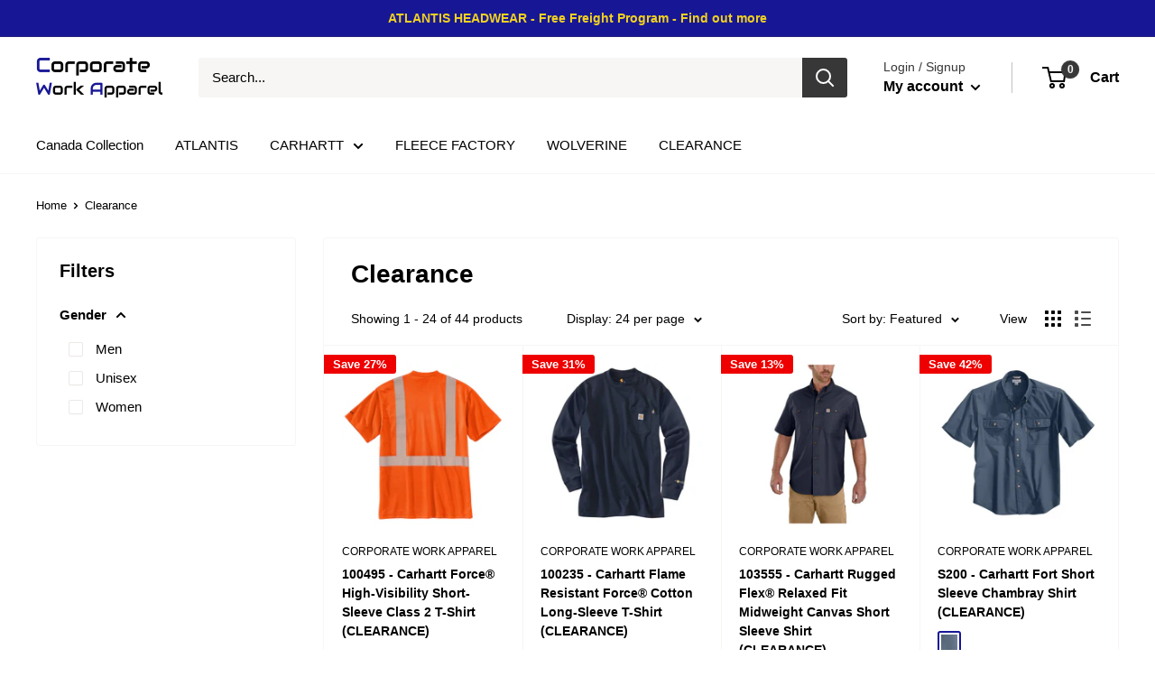

--- FILE ---
content_type: text/html; charset=utf-8
request_url: https://www.corporateworkapparel.com/collections/clearance
body_size: 44379
content:
<!doctype html>

<html class="no-js" lang="en">
  <head>
    <meta charset="utf-8">
    <meta name="viewport" content="width=device-width, initial-scale=1.0, height=device-height, minimum-scale=1.0, maximum-scale=1.0">
    <meta name="theme-color" content="#171796"><title>Clearance
</title><link rel="canonical" href="https://www.corporateworkapparel.com/collections/clearance"><link rel="shortcut icon" href="//www.corporateworkapparel.com/cdn/shop/files/Sportex_Logo_New_Web_96x96.png?v=1614305313" type="image/png"><link rel="preload" as="style" href="//www.corporateworkapparel.com/cdn/shop/t/15/assets/theme.css?v=18243077845187359361597775079">
    <link rel="preconnect" href="https://cdn.shopify.com">
    <link rel="preconnect" href="https://fonts.shopifycdn.com">
    <link rel="dns-prefetch" href="https://productreviews.shopifycdn.com">
    <link rel="dns-prefetch" href="https://ajax.googleapis.com">
    <link rel="dns-prefetch" href="https://maps.googleapis.com">
    <link rel="dns-prefetch" href="https://maps.gstatic.com">

    <meta property="og:type" content="website">
  <meta property="og:title" content="Clearance">
  <meta property="og:image" content="http://www.corporateworkapparel.com/cdn/shop/collections/Newness_4.1_0054.jpg?v=1650142973">
  <meta property="og:image:secure_url" content="https://www.corporateworkapparel.com/cdn/shop/collections/Newness_4.1_0054.jpg?v=1650142973">
  <meta property="og:image:width" content="2048">
  <meta property="og:image:height" content="2048"><meta property="og:url" content="https://www.corporateworkapparel.com/collections/clearance">
<meta property="og:site_name" content="Corporate Work Apparel"><meta name="twitter:card" content="summary"><meta name="twitter:title" content="Clearance">
  <meta name="twitter:description" content="">
  <meta name="twitter:image" content="https://www.corporateworkapparel.com/cdn/shop/collections/Newness_4.1_0054_600x600_crop_center.jpg?v=1650142973">
    <link rel="preload" href="" as="font" type="font/woff2" crossorigin>
<link rel="preload" href="" as="font" type="font/woff2" crossorigin>
<link rel="preload" href="" as="font" type="font/woff2" crossorigin>
<link rel="preload" href="" as="font" type="font/woff2" crossorigin>
<link rel="preload" href="" as="font" type="font/woff2" crossorigin>
<link rel="preload" href="" as="font" type="font/woff2" crossorigin>
<link rel="preload" href="//www.corporateworkapparel.com/cdn/shop/t/15/assets/font-theme-star.woff2?v=176977276741202493121595429271" as="font" type="font/woff2" crossorigin><style>
  /* We load the font used for the integration with Shopify Reviews to load our own stars */
  @font-face {
    font-family: "font-theme-star";
    src: url(//www.corporateworkapparel.com/cdn/shop/t/15/assets/font-theme-star.eot?v=178649971611478077551595429270);
    src: url(//www.corporateworkapparel.com/cdn/shop/t/15/assets/font-theme-star.eot?%23iefix&v=178649971611478077551595429270) format("embedded-opentype"), url(//www.corporateworkapparel.com/cdn/shop/t/15/assets/font-theme-star.woff2?v=176977276741202493121595429271) format("woff2"), url(//www.corporateworkapparel.com/cdn/shop/t/15/assets/font-theme-star.ttf?v=17527569363257290761595429270) format("truetype");
    font-weight: normal;
    font-style: normal;
    font-display: fallback;
  }

  
  


  
  
  

  :root {
    --default-text-font-size : 15px;
    --base-text-font-size    : 15px;
    --heading-font-family    : Helvetica, Arial, sans-serif;
    --heading-font-weight    : 700;
    --heading-font-style     : normal;
    --text-font-family       : Helvetica, Arial, sans-serif;
    --text-font-weight       : 400;
    --text-font-style        : normal;
    --text-font-bolder-weight: bolder;
    --text-link-decoration   : underline;

    --text-color               : #000000;
    --text-color-rgb           : 0, 0, 0;
    --heading-color            : #000000;
    --border-color             : #f7f6f5;
    --border-color-rgb         : 247, 246, 245;
    --form-border-color        : #ece9e7;
    --accent-color             : #171796;
    --accent-color-rgb         : 23, 23, 150;
    --link-color               : #171796;
    --link-color-hover         : #0d0d54;
    --background               : #ffffff;
    --secondary-background     : #ffffff;
    --secondary-background-rgb : 255, 255, 255;
    --accent-background        : rgba(23, 23, 150, 0.08);

    --error-color       : #f71b1b;
    --error-background  : rgba(247, 27, 27, 0.07);
    --success-color     : #48b448;
    --success-background: rgba(72, 180, 72, 0.11);

    --primary-button-background      : #008a00;
    --primary-button-background-rgb  : 0, 138, 0;
    --primary-button-text-color      : #ffffff;
    --secondary-button-background    : #171796;
    --secondary-button-background-rgb: 23, 23, 150;
    --secondary-button-text-color    : #ffffff;

    --header-background      : #ffffff;
    --header-text-color      : #000000;
    --header-light-text-color: #373737;
    --header-border-color    : rgba(55, 55, 55, 0.3);
    --header-accent-color    : #373737;

    --flickity-arrow-color: #cac3bc;--product-on-sale-accent           : #ee0000;
    --product-on-sale-accent-rgb       : 238, 0, 0;
    --product-on-sale-color            : #ffffff;
    --product-in-stock-color           : #008a00;
    --product-low-stock-color          : #ee0000;
    --product-sold-out-color           : #d1d1d4;
    --product-custom-label-1-background: #4e4e96;
    --product-custom-label-1-color     : #ffffff;
    --product-custom-label-2-background: #a95ebe;
    --product-custom-label-2-color     : #ffffff;
    --product-review-star-color        : #ffb647;

    --mobile-container-gutter : 20px;
    --desktop-container-gutter: 40px;
  }
</style>

<script>
  // IE11 does not have support for CSS variables, so we have to polyfill them
  if (!(((window || {}).CSS || {}).supports && window.CSS.supports('(--a: 0)'))) {
    const script = document.createElement('script');
    script.type = 'text/javascript';
    script.src = 'https://cdn.jsdelivr.net/npm/css-vars-ponyfill@2';
    script.onload = function() {
      cssVars({});
    };

    document.getElementsByTagName('head')[0].appendChild(script);
  }
</script>

    <script>window.performance && window.performance.mark && window.performance.mark('shopify.content_for_header.start');</script><meta id="shopify-digital-wallet" name="shopify-digital-wallet" content="/25999212/digital_wallets/dialog">
<link rel="alternate" type="application/atom+xml" title="Feed" href="/collections/clearance.atom" />
<link rel="next" href="/collections/clearance?page=2">
<link rel="alternate" type="application/json+oembed" href="https://www.corporateworkapparel.com/collections/clearance.oembed">
<script async="async" src="/checkouts/internal/preloads.js?locale=en-CA"></script>
<script id="shopify-features" type="application/json">{"accessToken":"6778519d51c5be02f1ed7939f8117a14","betas":["rich-media-storefront-analytics"],"domain":"www.corporateworkapparel.com","predictiveSearch":true,"shopId":25999212,"locale":"en"}</script>
<script>var Shopify = Shopify || {};
Shopify.shop = "sportex-wholesale.myshopify.com";
Shopify.locale = "en";
Shopify.currency = {"active":"CAD","rate":"1.0"};
Shopify.country = "CA";
Shopify.theme = {"name":"Warehouse Version 3.0","id":81223286827,"schema_name":"Warehouse","schema_version":"1.9.12","theme_store_id":871,"role":"main"};
Shopify.theme.handle = "null";
Shopify.theme.style = {"id":null,"handle":null};
Shopify.cdnHost = "www.corporateworkapparel.com/cdn";
Shopify.routes = Shopify.routes || {};
Shopify.routes.root = "/";</script>
<script type="module">!function(o){(o.Shopify=o.Shopify||{}).modules=!0}(window);</script>
<script>!function(o){function n(){var o=[];function n(){o.push(Array.prototype.slice.apply(arguments))}return n.q=o,n}var t=o.Shopify=o.Shopify||{};t.loadFeatures=n(),t.autoloadFeatures=n()}(window);</script>
<script id="shop-js-analytics" type="application/json">{"pageType":"collection"}</script>
<script defer="defer" async type="module" src="//www.corporateworkapparel.com/cdn/shopifycloud/shop-js/modules/v2/client.init-shop-cart-sync_C5BV16lS.en.esm.js"></script>
<script defer="defer" async type="module" src="//www.corporateworkapparel.com/cdn/shopifycloud/shop-js/modules/v2/chunk.common_CygWptCX.esm.js"></script>
<script type="module">
  await import("//www.corporateworkapparel.com/cdn/shopifycloud/shop-js/modules/v2/client.init-shop-cart-sync_C5BV16lS.en.esm.js");
await import("//www.corporateworkapparel.com/cdn/shopifycloud/shop-js/modules/v2/chunk.common_CygWptCX.esm.js");

  window.Shopify.SignInWithShop?.initShopCartSync?.({"fedCMEnabled":true,"windoidEnabled":true});

</script>
<script>(function() {
  var isLoaded = false;
  function asyncLoad() {
    if (isLoaded) return;
    isLoaded = true;
    var urls = ["https:\/\/cp.boldapps.net\/js\/cspqb.js?shop=sportex-wholesale.myshopify.com","https:\/\/cdn.shopify.com\/s\/files\/1\/2599\/9212\/t\/11\/assets\/cws_variant_install.js?v=1594835204\u0026shop=sportex-wholesale.myshopify.com","https:\/\/size-guides.esc-apps-cdn.com\/1739197128-app.sportex-wholesale.myshopify.com.js?shop=sportex-wholesale.myshopify.com"];
    for (var i = 0; i < urls.length; i++) {
      var s = document.createElement('script');
      s.type = 'text/javascript';
      s.async = true;
      s.src = urls[i];
      var x = document.getElementsByTagName('script')[0];
      x.parentNode.insertBefore(s, x);
    }
  };
  if(window.attachEvent) {
    window.attachEvent('onload', asyncLoad);
  } else {
    window.addEventListener('load', asyncLoad, false);
  }
})();</script>
<script id="__st">var __st={"a":25999212,"offset":-25200,"reqid":"549c3558-2b8b-4277-9096-1aa674259cb2-1768846919","pageurl":"www.corporateworkapparel.com\/collections\/clearance","u":"596b047b9d99","p":"collection","rtyp":"collection","rid":161398620203};</script>
<script>window.ShopifyPaypalV4VisibilityTracking = true;</script>
<script id="captcha-bootstrap">!function(){'use strict';const t='contact',e='account',n='new_comment',o=[[t,t],['blogs',n],['comments',n],[t,'customer']],c=[[e,'customer_login'],[e,'guest_login'],[e,'recover_customer_password'],[e,'create_customer']],r=t=>t.map((([t,e])=>`form[action*='/${t}']:not([data-nocaptcha='true']) input[name='form_type'][value='${e}']`)).join(','),a=t=>()=>t?[...document.querySelectorAll(t)].map((t=>t.form)):[];function s(){const t=[...o],e=r(t);return a(e)}const i='password',u='form_key',d=['recaptcha-v3-token','g-recaptcha-response','h-captcha-response',i],f=()=>{try{return window.sessionStorage}catch{return}},m='__shopify_v',_=t=>t.elements[u];function p(t,e,n=!1){try{const o=window.sessionStorage,c=JSON.parse(o.getItem(e)),{data:r}=function(t){const{data:e,action:n}=t;return t[m]||n?{data:e,action:n}:{data:t,action:n}}(c);for(const[e,n]of Object.entries(r))t.elements[e]&&(t.elements[e].value=n);n&&o.removeItem(e)}catch(o){console.error('form repopulation failed',{error:o})}}const l='form_type',E='cptcha';function T(t){t.dataset[E]=!0}const w=window,h=w.document,L='Shopify',v='ce_forms',y='captcha';let A=!1;((t,e)=>{const n=(g='f06e6c50-85a8-45c8-87d0-21a2b65856fe',I='https://cdn.shopify.com/shopifycloud/storefront-forms-hcaptcha/ce_storefront_forms_captcha_hcaptcha.v1.5.2.iife.js',D={infoText:'Protected by hCaptcha',privacyText:'Privacy',termsText:'Terms'},(t,e,n)=>{const o=w[L][v],c=o.bindForm;if(c)return c(t,g,e,D).then(n);var r;o.q.push([[t,g,e,D],n]),r=I,A||(h.body.append(Object.assign(h.createElement('script'),{id:'captcha-provider',async:!0,src:r})),A=!0)});var g,I,D;w[L]=w[L]||{},w[L][v]=w[L][v]||{},w[L][v].q=[],w[L][y]=w[L][y]||{},w[L][y].protect=function(t,e){n(t,void 0,e),T(t)},Object.freeze(w[L][y]),function(t,e,n,w,h,L){const[v,y,A,g]=function(t,e,n){const i=e?o:[],u=t?c:[],d=[...i,...u],f=r(d),m=r(i),_=r(d.filter((([t,e])=>n.includes(e))));return[a(f),a(m),a(_),s()]}(w,h,L),I=t=>{const e=t.target;return e instanceof HTMLFormElement?e:e&&e.form},D=t=>v().includes(t);t.addEventListener('submit',(t=>{const e=I(t);if(!e)return;const n=D(e)&&!e.dataset.hcaptchaBound&&!e.dataset.recaptchaBound,o=_(e),c=g().includes(e)&&(!o||!o.value);(n||c)&&t.preventDefault(),c&&!n&&(function(t){try{if(!f())return;!function(t){const e=f();if(!e)return;const n=_(t);if(!n)return;const o=n.value;o&&e.removeItem(o)}(t);const e=Array.from(Array(32),(()=>Math.random().toString(36)[2])).join('');!function(t,e){_(t)||t.append(Object.assign(document.createElement('input'),{type:'hidden',name:u})),t.elements[u].value=e}(t,e),function(t,e){const n=f();if(!n)return;const o=[...t.querySelectorAll(`input[type='${i}']`)].map((({name:t})=>t)),c=[...d,...o],r={};for(const[a,s]of new FormData(t).entries())c.includes(a)||(r[a]=s);n.setItem(e,JSON.stringify({[m]:1,action:t.action,data:r}))}(t,e)}catch(e){console.error('failed to persist form',e)}}(e),e.submit())}));const S=(t,e)=>{t&&!t.dataset[E]&&(n(t,e.some((e=>e===t))),T(t))};for(const o of['focusin','change'])t.addEventListener(o,(t=>{const e=I(t);D(e)&&S(e,y())}));const B=e.get('form_key'),M=e.get(l),P=B&&M;t.addEventListener('DOMContentLoaded',(()=>{const t=y();if(P)for(const e of t)e.elements[l].value===M&&p(e,B);[...new Set([...A(),...v().filter((t=>'true'===t.dataset.shopifyCaptcha))])].forEach((e=>S(e,t)))}))}(h,new URLSearchParams(w.location.search),n,t,e,['guest_login'])})(!0,!0)}();</script>
<script integrity="sha256-4kQ18oKyAcykRKYeNunJcIwy7WH5gtpwJnB7kiuLZ1E=" data-source-attribution="shopify.loadfeatures" defer="defer" src="//www.corporateworkapparel.com/cdn/shopifycloud/storefront/assets/storefront/load_feature-a0a9edcb.js" crossorigin="anonymous"></script>
<script data-source-attribution="shopify.dynamic_checkout.dynamic.init">var Shopify=Shopify||{};Shopify.PaymentButton=Shopify.PaymentButton||{isStorefrontPortableWallets:!0,init:function(){window.Shopify.PaymentButton.init=function(){};var t=document.createElement("script");t.src="https://www.corporateworkapparel.com/cdn/shopifycloud/portable-wallets/latest/portable-wallets.en.js",t.type="module",document.head.appendChild(t)}};
</script>
<script data-source-attribution="shopify.dynamic_checkout.buyer_consent">
  function portableWalletsHideBuyerConsent(e){var t=document.getElementById("shopify-buyer-consent"),n=document.getElementById("shopify-subscription-policy-button");t&&n&&(t.classList.add("hidden"),t.setAttribute("aria-hidden","true"),n.removeEventListener("click",e))}function portableWalletsShowBuyerConsent(e){var t=document.getElementById("shopify-buyer-consent"),n=document.getElementById("shopify-subscription-policy-button");t&&n&&(t.classList.remove("hidden"),t.removeAttribute("aria-hidden"),n.addEventListener("click",e))}window.Shopify?.PaymentButton&&(window.Shopify.PaymentButton.hideBuyerConsent=portableWalletsHideBuyerConsent,window.Shopify.PaymentButton.showBuyerConsent=portableWalletsShowBuyerConsent);
</script>
<script data-source-attribution="shopify.dynamic_checkout.cart.bootstrap">document.addEventListener("DOMContentLoaded",(function(){function t(){return document.querySelector("shopify-accelerated-checkout-cart, shopify-accelerated-checkout")}if(t())Shopify.PaymentButton.init();else{new MutationObserver((function(e,n){t()&&(Shopify.PaymentButton.init(),n.disconnect())})).observe(document.body,{childList:!0,subtree:!0})}}));
</script>

<script>window.performance && window.performance.mark && window.performance.mark('shopify.content_for_header.end');</script>
    <link href="//www.corporateworkapparel.com/cdn/shop/t/15/assets/bold-csp-custom.css?v=135973665217776296731595429267" rel="stylesheet" type="text/css" media="all" />

    <link rel="stylesheet" href="//www.corporateworkapparel.com/cdn/shop/t/15/assets/theme.css?v=18243077845187359361597775079">

    


  <script type="application/ld+json">
  {
    "@context": "http://schema.org",
    "@type": "BreadcrumbList",
  "itemListElement": [{
      "@type": "ListItem",
      "position": 1,
      "name": "Home",
      "item": "https://www.corporateworkapparel.com"
    },{
          "@type": "ListItem",
          "position": 2,
          "name": "Clearance",
          "item": "https://www.corporateworkapparel.com/collections/clearance"
        }]
  }
  </script>


    <script>
      // This allows to expose several variables to the global scope, to be used in scripts
      window.theme = {
        pageType: "collection",
        cartCount: 0,
        moneyFormat: "${{amount}}",
        moneyWithCurrencyFormat: "${{amount}} CAD",
        showDiscount: true,
        discountMode: "percentage",
        searchMode: "product,article,page",
        cartType: "drawer"
      };

      window.routes = {
        rootUrl: "\/",
        cartUrl: "\/cart",
        cartAddUrl: "\/cart\/add",
        cartChangeUrl: "\/cart\/change",
        searchUrl: "\/search",
        productRecommendationsUrl: "\/recommendations\/products"
      };

      window.languages = {
        collectionOnSaleLabel: "Save {{savings}}",
        productFormUnavailable: "Unavailable",
        productFormAddToCart: "Add to cart",
        productFormSoldOut: "Sold out",
        shippingEstimatorNoResults: "No shipping could be found for your address.",
        shippingEstimatorOneResult: "There is one shipping rate for your address:",
        shippingEstimatorMultipleResults: "There are {{count}} shipping rates for your address:",
        shippingEstimatorErrors: "There are some errors:"
      };

      window.lazySizesConfig = {
        loadHidden: false,
        hFac: 0.8,
        expFactor: 3,
        customMedia: {
          '--phone': '(max-width: 640px)',
          '--tablet': '(min-width: 641px) and (max-width: 1023px)',
          '--lap': '(min-width: 1024px)'
        }
      };

      document.documentElement.className = document.documentElement.className.replace('no-js', 'js');
    </script><script src="//polyfill-fastly.net/v3/polyfill.min.js?unknown=polyfill&features=fetch,Element.prototype.closest,Element.prototype.matches,Element.prototype.remove,Element.prototype.classList,Array.prototype.includes,Array.prototype.fill,String.prototype.includes,String.prototype.padStart,Object.assign,CustomEvent,Intl,URL,DOMTokenList,IntersectionObserver,IntersectionObserverEntry" defer></script>
    <script src="//www.corporateworkapparel.com/cdn/shop/t/15/assets/theme.min.js?v=17627325711913979291595429274" defer></script>
    <script src="//www.corporateworkapparel.com/cdn/shop/t/15/assets/custom.js?v=90373254691674712701595429267" defer></script><script>
      (function () {
        window.onpageshow = function() {
          // We force re-freshing the cart content onpageshow, as most browsers will serve a cache copy when hitting the
          // back button, which cause staled data
          document.documentElement.dispatchEvent(new CustomEvent('cart:refresh', {
            bubbles: true,
            detail: {scrollToTop: false}
          }));
        };
      })();
    </script>


<link href="https://monorail-edge.shopifysvc.com" rel="dns-prefetch">
<script>(function(){if ("sendBeacon" in navigator && "performance" in window) {try {var session_token_from_headers = performance.getEntriesByType('navigation')[0].serverTiming.find(x => x.name == '_s').description;} catch {var session_token_from_headers = undefined;}var session_cookie_matches = document.cookie.match(/_shopify_s=([^;]*)/);var session_token_from_cookie = session_cookie_matches && session_cookie_matches.length === 2 ? session_cookie_matches[1] : "";var session_token = session_token_from_headers || session_token_from_cookie || "";function handle_abandonment_event(e) {var entries = performance.getEntries().filter(function(entry) {return /monorail-edge.shopifysvc.com/.test(entry.name);});if (!window.abandonment_tracked && entries.length === 0) {window.abandonment_tracked = true;var currentMs = Date.now();var navigation_start = performance.timing.navigationStart;var payload = {shop_id: 25999212,url: window.location.href,navigation_start,duration: currentMs - navigation_start,session_token,page_type: "collection"};window.navigator.sendBeacon("https://monorail-edge.shopifysvc.com/v1/produce", JSON.stringify({schema_id: "online_store_buyer_site_abandonment/1.1",payload: payload,metadata: {event_created_at_ms: currentMs,event_sent_at_ms: currentMs}}));}}window.addEventListener('pagehide', handle_abandonment_event);}}());</script>
<script id="web-pixels-manager-setup">(function e(e,d,r,n,o){if(void 0===o&&(o={}),!Boolean(null===(a=null===(i=window.Shopify)||void 0===i?void 0:i.analytics)||void 0===a?void 0:a.replayQueue)){var i,a;window.Shopify=window.Shopify||{};var t=window.Shopify;t.analytics=t.analytics||{};var s=t.analytics;s.replayQueue=[],s.publish=function(e,d,r){return s.replayQueue.push([e,d,r]),!0};try{self.performance.mark("wpm:start")}catch(e){}var l=function(){var e={modern:/Edge?\/(1{2}[4-9]|1[2-9]\d|[2-9]\d{2}|\d{4,})\.\d+(\.\d+|)|Firefox\/(1{2}[4-9]|1[2-9]\d|[2-9]\d{2}|\d{4,})\.\d+(\.\d+|)|Chrom(ium|e)\/(9{2}|\d{3,})\.\d+(\.\d+|)|(Maci|X1{2}).+ Version\/(15\.\d+|(1[6-9]|[2-9]\d|\d{3,})\.\d+)([,.]\d+|)( \(\w+\)|)( Mobile\/\w+|) Safari\/|Chrome.+OPR\/(9{2}|\d{3,})\.\d+\.\d+|(CPU[ +]OS|iPhone[ +]OS|CPU[ +]iPhone|CPU IPhone OS|CPU iPad OS)[ +]+(15[._]\d+|(1[6-9]|[2-9]\d|\d{3,})[._]\d+)([._]\d+|)|Android:?[ /-](13[3-9]|1[4-9]\d|[2-9]\d{2}|\d{4,})(\.\d+|)(\.\d+|)|Android.+Firefox\/(13[5-9]|1[4-9]\d|[2-9]\d{2}|\d{4,})\.\d+(\.\d+|)|Android.+Chrom(ium|e)\/(13[3-9]|1[4-9]\d|[2-9]\d{2}|\d{4,})\.\d+(\.\d+|)|SamsungBrowser\/([2-9]\d|\d{3,})\.\d+/,legacy:/Edge?\/(1[6-9]|[2-9]\d|\d{3,})\.\d+(\.\d+|)|Firefox\/(5[4-9]|[6-9]\d|\d{3,})\.\d+(\.\d+|)|Chrom(ium|e)\/(5[1-9]|[6-9]\d|\d{3,})\.\d+(\.\d+|)([\d.]+$|.*Safari\/(?![\d.]+ Edge\/[\d.]+$))|(Maci|X1{2}).+ Version\/(10\.\d+|(1[1-9]|[2-9]\d|\d{3,})\.\d+)([,.]\d+|)( \(\w+\)|)( Mobile\/\w+|) Safari\/|Chrome.+OPR\/(3[89]|[4-9]\d|\d{3,})\.\d+\.\d+|(CPU[ +]OS|iPhone[ +]OS|CPU[ +]iPhone|CPU IPhone OS|CPU iPad OS)[ +]+(10[._]\d+|(1[1-9]|[2-9]\d|\d{3,})[._]\d+)([._]\d+|)|Android:?[ /-](13[3-9]|1[4-9]\d|[2-9]\d{2}|\d{4,})(\.\d+|)(\.\d+|)|Mobile Safari.+OPR\/([89]\d|\d{3,})\.\d+\.\d+|Android.+Firefox\/(13[5-9]|1[4-9]\d|[2-9]\d{2}|\d{4,})\.\d+(\.\d+|)|Android.+Chrom(ium|e)\/(13[3-9]|1[4-9]\d|[2-9]\d{2}|\d{4,})\.\d+(\.\d+|)|Android.+(UC? ?Browser|UCWEB|U3)[ /]?(15\.([5-9]|\d{2,})|(1[6-9]|[2-9]\d|\d{3,})\.\d+)\.\d+|SamsungBrowser\/(5\.\d+|([6-9]|\d{2,})\.\d+)|Android.+MQ{2}Browser\/(14(\.(9|\d{2,})|)|(1[5-9]|[2-9]\d|\d{3,})(\.\d+|))(\.\d+|)|K[Aa][Ii]OS\/(3\.\d+|([4-9]|\d{2,})\.\d+)(\.\d+|)/},d=e.modern,r=e.legacy,n=navigator.userAgent;return n.match(d)?"modern":n.match(r)?"legacy":"unknown"}(),u="modern"===l?"modern":"legacy",c=(null!=n?n:{modern:"",legacy:""})[u],f=function(e){return[e.baseUrl,"/wpm","/b",e.hashVersion,"modern"===e.buildTarget?"m":"l",".js"].join("")}({baseUrl:d,hashVersion:r,buildTarget:u}),m=function(e){var d=e.version,r=e.bundleTarget,n=e.surface,o=e.pageUrl,i=e.monorailEndpoint;return{emit:function(e){var a=e.status,t=e.errorMsg,s=(new Date).getTime(),l=JSON.stringify({metadata:{event_sent_at_ms:s},events:[{schema_id:"web_pixels_manager_load/3.1",payload:{version:d,bundle_target:r,page_url:o,status:a,surface:n,error_msg:t},metadata:{event_created_at_ms:s}}]});if(!i)return console&&console.warn&&console.warn("[Web Pixels Manager] No Monorail endpoint provided, skipping logging."),!1;try{return self.navigator.sendBeacon.bind(self.navigator)(i,l)}catch(e){}var u=new XMLHttpRequest;try{return u.open("POST",i,!0),u.setRequestHeader("Content-Type","text/plain"),u.send(l),!0}catch(e){return console&&console.warn&&console.warn("[Web Pixels Manager] Got an unhandled error while logging to Monorail."),!1}}}}({version:r,bundleTarget:l,surface:e.surface,pageUrl:self.location.href,monorailEndpoint:e.monorailEndpoint});try{o.browserTarget=l,function(e){var d=e.src,r=e.async,n=void 0===r||r,o=e.onload,i=e.onerror,a=e.sri,t=e.scriptDataAttributes,s=void 0===t?{}:t,l=document.createElement("script"),u=document.querySelector("head"),c=document.querySelector("body");if(l.async=n,l.src=d,a&&(l.integrity=a,l.crossOrigin="anonymous"),s)for(var f in s)if(Object.prototype.hasOwnProperty.call(s,f))try{l.dataset[f]=s[f]}catch(e){}if(o&&l.addEventListener("load",o),i&&l.addEventListener("error",i),u)u.appendChild(l);else{if(!c)throw new Error("Did not find a head or body element to append the script");c.appendChild(l)}}({src:f,async:!0,onload:function(){if(!function(){var e,d;return Boolean(null===(d=null===(e=window.Shopify)||void 0===e?void 0:e.analytics)||void 0===d?void 0:d.initialized)}()){var d=window.webPixelsManager.init(e)||void 0;if(d){var r=window.Shopify.analytics;r.replayQueue.forEach((function(e){var r=e[0],n=e[1],o=e[2];d.publishCustomEvent(r,n,o)})),r.replayQueue=[],r.publish=d.publishCustomEvent,r.visitor=d.visitor,r.initialized=!0}}},onerror:function(){return m.emit({status:"failed",errorMsg:"".concat(f," has failed to load")})},sri:function(e){var d=/^sha384-[A-Za-z0-9+/=]+$/;return"string"==typeof e&&d.test(e)}(c)?c:"",scriptDataAttributes:o}),m.emit({status:"loading"})}catch(e){m.emit({status:"failed",errorMsg:(null==e?void 0:e.message)||"Unknown error"})}}})({shopId: 25999212,storefrontBaseUrl: "https://www.corporateworkapparel.com",extensionsBaseUrl: "https://extensions.shopifycdn.com/cdn/shopifycloud/web-pixels-manager",monorailEndpoint: "https://monorail-edge.shopifysvc.com/unstable/produce_batch",surface: "storefront-renderer",enabledBetaFlags: ["2dca8a86"],webPixelsConfigList: [{"id":"76087339","eventPayloadVersion":"v1","runtimeContext":"LAX","scriptVersion":"1","type":"CUSTOM","privacyPurposes":["ANALYTICS"],"name":"Google Analytics tag (migrated)"},{"id":"shopify-app-pixel","configuration":"{}","eventPayloadVersion":"v1","runtimeContext":"STRICT","scriptVersion":"0450","apiClientId":"shopify-pixel","type":"APP","privacyPurposes":["ANALYTICS","MARKETING"]},{"id":"shopify-custom-pixel","eventPayloadVersion":"v1","runtimeContext":"LAX","scriptVersion":"0450","apiClientId":"shopify-pixel","type":"CUSTOM","privacyPurposes":["ANALYTICS","MARKETING"]}],isMerchantRequest: false,initData: {"shop":{"name":"Corporate Work Apparel","paymentSettings":{"currencyCode":"CAD"},"myshopifyDomain":"sportex-wholesale.myshopify.com","countryCode":"CA","storefrontUrl":"https:\/\/www.corporateworkapparel.com"},"customer":null,"cart":null,"checkout":null,"productVariants":[],"purchasingCompany":null},},"https://www.corporateworkapparel.com/cdn","fcfee988w5aeb613cpc8e4bc33m6693e112",{"modern":"","legacy":""},{"shopId":"25999212","storefrontBaseUrl":"https:\/\/www.corporateworkapparel.com","extensionBaseUrl":"https:\/\/extensions.shopifycdn.com\/cdn\/shopifycloud\/web-pixels-manager","surface":"storefront-renderer","enabledBetaFlags":"[\"2dca8a86\"]","isMerchantRequest":"false","hashVersion":"fcfee988w5aeb613cpc8e4bc33m6693e112","publish":"custom","events":"[[\"page_viewed\",{}],[\"collection_viewed\",{\"collection\":{\"id\":\"161398620203\",\"title\":\"Clearance\",\"productVariants\":[{\"price\":{\"amount\":43.99,\"currencyCode\":\"CAD\"},\"product\":{\"title\":\"100495 - Carhartt Force® High-Visibility Short-Sleeve Class 2 T-Shirt (CLEARANCE)\",\"vendor\":\"Corporate Work Apparel\",\"id\":\"1839059763243\",\"untranslatedTitle\":\"100495 - Carhartt Force® High-Visibility Short-Sleeve Class 2 T-Shirt (CLEARANCE)\",\"url\":\"\/products\/carhartt-force%C2%AE-high-visibility-short-sleeve-class-2-t-shirt-100495\",\"type\":\"Workwear\"},\"id\":\"16800693321771\",\"image\":{\"src\":\"\/\/www.corporateworkapparel.com\/cdn\/shop\/products\/100495824-1B.jpg?v=1563992778\"},\"sku\":\"100495-8243XLTLLcdn\",\"title\":\"Brite Orange \/ 3XL\",\"untranslatedTitle\":\"Brite Orange \/ 3XL\"},{\"price\":{\"amount\":114.53,\"currencyCode\":\"CAD\"},\"product\":{\"title\":\"100235 - Carhartt Flame Resistant Force® Cotton Long-Sleeve T-Shirt (CLEARANCE)\",\"vendor\":\"Corporate Work Apparel\",\"id\":\"1838577287211\",\"untranslatedTitle\":\"100235 - Carhartt Flame Resistant Force® Cotton Long-Sleeve T-Shirt (CLEARANCE)\",\"url\":\"\/products\/flame-resistant-carhartt-force%C2%AE-cotton-long-sleeve-t-shirt\",\"type\":\"Workwear\"},\"id\":\"16796996960299\",\"image\":{\"src\":\"\/\/www.corporateworkapparel.com\/cdn\/shop\/products\/100235410-1.jpg?v=1563905036\"},\"sku\":\"100235.410.3XL\",\"title\":\"Dark Navy \/ 3XL\",\"untranslatedTitle\":\"Dark Navy \/ 3XL\"},{\"price\":{\"amount\":78.12,\"currencyCode\":\"CAD\"},\"product\":{\"title\":\"103555 - Carhartt Rugged Flex® Relaxed Fit Midweight Canvas Short Sleeve Shirt (CLEARANCE)\",\"vendor\":\"Corporate Work Apparel\",\"id\":\"1843568771115\",\"untranslatedTitle\":\"103555 - Carhartt Rugged Flex® Relaxed Fit Midweight Canvas Short Sleeve Shirt (CLEARANCE)\",\"url\":\"\/products\/carhartt-rugged-flex-rigby-short-sleeve-work-shirt-103555\",\"type\":\"Workwear\"},\"id\":\"16825291571243\",\"image\":{\"src\":\"\/\/www.corporateworkapparel.com\/cdn\/shop\/products\/103555412.jpg?v=1612395105\"},\"sku\":\"CAR.103555.412.BT - 3XL\",\"title\":\"Navy \/ 3XL\",\"untranslatedTitle\":\"Navy \/ 3XL\"},{\"price\":{\"amount\":41.99,\"currencyCode\":\"CAD\"},\"product\":{\"title\":\"S200 - Carhartt Fort Short Sleeve Chambray Shirt (CLEARANCE)\",\"vendor\":\"Corporate Work Apparel\",\"id\":\"1838602059819\",\"untranslatedTitle\":\"S200 - Carhartt Fort Short Sleeve Chambray Shirt (CLEARANCE)\",\"url\":\"\/products\/fort-short-sleeve-chambray-shirt-s200\",\"type\":\"Workwear\"},\"id\":\"16797203660843\",\"image\":{\"src\":\"\/\/www.corporateworkapparel.com\/cdn\/shop\/products\/S200499-1.jpg?v=1563909943\"},\"sku\":\"CAR.S200.499.3XL.BIG\",\"title\":\"3XL \/ Denim Blue Chambray\",\"untranslatedTitle\":\"3XL \/ Denim Blue Chambray\"},{\"price\":{\"amount\":37.99,\"currencyCode\":\"CAD\"},\"product\":{\"title\":\"S202 - Carhartt Fort Long Sleeve Chambray Shirt (CLEARANCE)\",\"vendor\":\"Corporate Work Apparel\",\"id\":\"1836510314539\",\"untranslatedTitle\":\"S202 - Carhartt Fort Long Sleeve Chambray Shirt (CLEARANCE)\",\"url\":\"\/products\/fort-long-sleeve-chambray-shirt-s202\",\"type\":\"Workwear\"},\"id\":\"16777138438187\",\"image\":{\"src\":\"\/\/www.corporateworkapparel.com\/cdn\/shop\/products\/S202256.jpg?v=1563474783\"},\"sku\":\"CAR.S202.256.LRG.REG\",\"title\":\"LRG \/ Tan Chambray\",\"untranslatedTitle\":\"LRG \/ Tan Chambray\"},{\"price\":{\"amount\":45.21,\"currencyCode\":\"CAD\"},\"product\":{\"title\":\"S223 - Carhartt Short-Sleeve Twill Work Shirt (CLEARANCE)\",\"vendor\":\"Corporate Work Apparel\",\"id\":\"1836518801451\",\"untranslatedTitle\":\"S223 - Carhartt Short-Sleeve Twill Work Shirt (CLEARANCE)\",\"url\":\"\/products\/short-sleeve-twill-work-shirt-s223\",\"type\":\"Workwear\"},\"id\":\"16777164718123\",\"image\":{\"src\":\"\/\/www.corporateworkapparel.com\/cdn\/shop\/products\/S223BLK-1.jpg?v=1563475818\"},\"sku\":\"CAR.S223.BLK.REG - SML\",\"title\":\"SML \/ Black\",\"untranslatedTitle\":\"SML \/ Black\"},{\"price\":{\"amount\":49.99,\"currencyCode\":\"CAD\"},\"product\":{\"title\":\"102788-WOMEN'S RELAXED FIT MIDWEIGHT FULL-ZIP SWEATSHIRT (CLEARANCE)\",\"vendor\":\"Corporate Work Apparel\",\"id\":\"6907967012907\",\"untranslatedTitle\":\"102788-WOMEN'S RELAXED FIT MIDWEIGHT FULL-ZIP SWEATSHIRT (CLEARANCE)\",\"url\":\"\/products\/102788-womens-relaxed-fit-midweight-full-zip-sweatshirt-clearance\",\"type\":\"Workwear\"},\"id\":\"40246412247083\",\"image\":{\"src\":\"\/\/www.corporateworkapparel.com\/cdn\/shop\/products\/image-102788CBH-550-550.jpg?v=1658348257\"},\"sku\":\"CAR.102788.CRH.REG - SML\",\"title\":\"Carbon Heather \/ SML\",\"untranslatedTitle\":\"Carbon Heather \/ SML\"},{\"price\":{\"amount\":99.99,\"currencyCode\":\"CAD\"},\"product\":{\"title\":\"100632 - Carhartt Rain Defender® Rutland Thermal-Lined Hooded Zip-Front Sweatshirt (CLEARANCE)\",\"vendor\":\"Corporate Work Apparel\",\"id\":\"4483422814251\",\"untranslatedTitle\":\"100632 - Carhartt Rain Defender® Rutland Thermal-Lined Hooded Zip-Front Sweatshirt (CLEARANCE)\",\"url\":\"\/products\/rain-defender%C2%AE-rutland-thermal-lined-hooded-zip-front-sweatshirt-100632\",\"type\":\"Workwear\"},\"id\":\"31860633829419\",\"image\":{\"src\":\"\/\/www.corporateworkapparel.com\/cdn\/shop\/products\/100632026.jpg?v=1593033372\"},\"sku\":\"CAR.100632.026.SML.REG\",\"title\":\"Charcoal \/ SML\",\"untranslatedTitle\":\"Charcoal \/ SML\"},{\"price\":{\"amount\":99.99,\"currencyCode\":\"CAD\"},\"product\":{\"title\":\"100632 - Carhartt Rutland Thermal-Lined Hooded Zip Front Sweatshirt with Rain Defender (CLEARANCE)\",\"vendor\":\"Corporate Work Apparel\",\"id\":\"1772999508011\",\"untranslatedTitle\":\"100632 - Carhartt Rutland Thermal-Lined Hooded Zip Front Sweatshirt with Rain Defender (CLEARANCE)\",\"url\":\"\/products\/rutland-thermal-lined-hooded-zip-front-sweatshirt-with-rain-defender\",\"type\":\"Workwear\"},\"id\":\"16051924992043\",\"image\":{\"src\":\"\/\/www.corporateworkapparel.com\/cdn\/shop\/products\/100632001.jpg?v=1609341945\"},\"sku\":\"CAR.100632.001.SML.REG\",\"title\":\"Black \/ SML\",\"untranslatedTitle\":\"Black \/ SML\"},{\"price\":{\"amount\":54.2,\"currencyCode\":\"CAD\"},\"product\":{\"title\":\"103852-LOOSE FIT MIDWEIGHT CREWNECK POCKET SWEATSHIRT (CLEARANCE)\",\"vendor\":\"Corporate Work Apparel\",\"id\":\"6907838136363\",\"untranslatedTitle\":\"103852-LOOSE FIT MIDWEIGHT CREWNECK POCKET SWEATSHIRT (CLEARANCE)\",\"url\":\"\/products\/103852-loose-fit-midweight-crewneck-pocket-sweatshirt-clearance\",\"type\":\"\"},\"id\":\"42258186895403\",\"image\":{\"src\":\"\/\/www.corporateworkapparel.com\/cdn\/shop\/products\/image-103852BLK-550-550.jpg?v=1658771690\"},\"sku\":\"CAR.103852.BLK.XXL.REG\",\"title\":\"Default Title\",\"untranslatedTitle\":\"Default Title\"},{\"price\":{\"amount\":59.99,\"currencyCode\":\"CAD\"},\"product\":{\"title\":\"102080 - WOMEN'S RUGGED FLEX® LOOSE FIT CANVAS WORK PANT (CLEARANCE)\",\"vendor\":\"Corporate Work Apparel\",\"id\":\"6907157282859\",\"untranslatedTitle\":\"102080 - WOMEN'S RUGGED FLEX® LOOSE FIT CANVAS WORK PANT (CLEARANCE)\",\"url\":\"\/products\/102080-womens-rugged-flex%C2%AE-loose-fit-canvas-work-pant-clearance\",\"type\":\"Workwear\"},\"id\":\"40241508155435\",\"image\":{\"src\":\"\/\/www.corporateworkapparel.com\/cdn\/shop\/products\/image-102080COA-550-550.jpg?v=1658770307\"},\"sku\":\"CAR.102080.011.6T\",\"title\":\"Coal \/ 6Tall\",\"untranslatedTitle\":\"Coal \/ 6Tall\"},{\"price\":{\"amount\":70.42,\"currencyCode\":\"CAD\"},\"product\":{\"title\":\"B159 - Carhartt Loose Fit Canvas Carpenter Pant (CLEARANCE)\",\"vendor\":\"Corporate Work Apparel\",\"id\":\"1839037677611\",\"untranslatedTitle\":\"B159 - Carhartt Loose Fit Canvas Carpenter Pant (CLEARANCE)\",\"url\":\"\/products\/loose-fit-canvas-carpenter-pant-b159\",\"type\":\"Workwear\"},\"id\":\"16800540524587\",\"image\":{\"src\":\"\/\/www.corporateworkapparel.com\/cdn\/shop\/products\/B159CHR-1.jpg?v=1563988872\"},\"sku\":\"B159.CHR.33x34\",\"title\":\"33\/34 \/ Charcoal\",\"untranslatedTitle\":\"33\/34 \/ Charcoal\"},{\"price\":{\"amount\":124.99,\"currencyCode\":\"CAD\"},\"product\":{\"title\":\"104204-FLAME-RESISTANT RUGGED FLEX RELAXED FIT CANVAS FIVE-POCKET WORK PANT (CLEARANCE)\",\"vendor\":\"Corporate Work Apparel\",\"id\":\"6907945877547\",\"untranslatedTitle\":\"104204-FLAME-RESISTANT RUGGED FLEX RELAXED FIT CANVAS FIVE-POCKET WORK PANT (CLEARANCE)\",\"url\":\"\/products\/104204-flame-resistant-rugged-flex-relaxed-fit-canvas-five-pocket-work-pant-clearance\",\"type\":\"Workwear\"},\"id\":\"40246284746795\",\"image\":{\"src\":\"\/\/www.corporateworkapparel.com\/cdn\/shop\/products\/104204_I26_MS20_R2_ba6b2f07-c337-43ea-aac1-d06090c126b6.jpg?v=1658520505\"},\"sku\":\"CAR.104204.NVY.34\/30\",\"title\":\"Navy \/ 34\/30\",\"untranslatedTitle\":\"Navy \/ 34\/30\"},{\"price\":{\"amount\":83.33,\"currencyCode\":\"CAD\"},\"product\":{\"title\":\"103109- RUGGED PROFESSIONAL™ SERIES RELAXED FIT PANT (CLEARANCE)\",\"vendor\":\"Corporate Work Apparel\",\"id\":\"6907845345323\",\"untranslatedTitle\":\"103109- RUGGED PROFESSIONAL™ SERIES RELAXED FIT PANT (CLEARANCE)\",\"url\":\"\/products\/103109-rugged-professional%E2%84%A2-series-relaxed-fit-pant-clearance\",\"type\":\"Workwear\"},\"id\":\"40262145441835\",\"image\":{\"src\":\"\/\/www.corporateworkapparel.com\/cdn\/shop\/products\/image-103109NVY-550-550.jpg?v=1658771149\"},\"sku\":\"CAR.103109.412 - 36\/34\",\"title\":\"Navy \/ 36\/34\",\"untranslatedTitle\":\"Navy \/ 36\/34\"},{\"price\":{\"amount\":58.0,\"currencyCode\":\"CAD\"},\"product\":{\"title\":\"103279 - Carhartt Rugged Flex® Relaxed Fit Duck Utility Work Pant (CLEARANCE)\",\"vendor\":\"Corporate Work Apparel\",\"id\":\"6907171078187\",\"untranslatedTitle\":\"103279 - Carhartt Rugged Flex® Relaxed Fit Duck Utility Work Pant (CLEARANCE)\",\"url\":\"\/products\/1030279-clearance\",\"type\":\"\"},\"id\":\"40241557274667\",\"image\":{\"src\":\"\/\/www.corporateworkapparel.com\/cdn\/shop\/products\/image-103279GVL-550-550.jpg?v=1658771024\"},\"sku\":\"CAR.103279.GVL.REG - 40\/32\",\"title\":\"Gravel \/ 40\/32\",\"untranslatedTitle\":\"Gravel \/ 40\/32\"},{\"price\":{\"amount\":66.5,\"currencyCode\":\"CAD\"},\"product\":{\"title\":\"103574 RUGGED FLEX® RELAXED FIT CANVAS CARGO WORK PANT (CLEARANCE)\",\"vendor\":\"Corporate Work Apparel\",\"id\":\"6901426847787\",\"untranslatedTitle\":\"103574 RUGGED FLEX® RELAXED FIT CANVAS CARGO WORK PANT (CLEARANCE)\",\"url\":\"\/products\/103574-rugged-flex%C2%AE-relaxed-fit-canvas-cargo-work-pant\",\"type\":\"\"},\"id\":\"40223123767339\",\"image\":{\"src\":\"\/\/www.corporateworkapparel.com\/cdn\/shop\/products\/103574_029_Back_S19.jpg?v=1658252474\"},\"sku\":\"103574.029.38\/32\",\"title\":\"38\/32 \/ Shadow\",\"untranslatedTitle\":\"38\/32 \/ Shadow\"},{\"price\":{\"amount\":52.49,\"currencyCode\":\"CAD\"},\"product\":{\"title\":\"B151 - Carhartt Loose Fit Canvas Utility Work Pant (CLEARANCE)\",\"vendor\":\"Corporate Work Apparel\",\"id\":\"1839090303019\",\"untranslatedTitle\":\"B151 - Carhartt Loose Fit Canvas Utility Work Pant (CLEARANCE)\",\"url\":\"\/products\/canvas-work-dungaree-b151\",\"type\":\"Workwear\"},\"id\":\"40241340612651\",\"image\":{\"src\":\"\/\/www.corporateworkapparel.com\/cdn\/shop\/products\/B151BLK_MF18.jpg?v=1660579723\"},\"sku\":\"CAR.B151.BLK.38\/30\",\"title\":\"Black \/ 38\/30\",\"untranslatedTitle\":\"Black \/ 38\/30\"},{\"price\":{\"amount\":65.99,\"currencyCode\":\"CAD\"},\"product\":{\"title\":\"B136 - Carhartt Washed-Duck Double-Front Work Dungaree (CLEARANCE)\",\"vendor\":\"Corporate Work Apparel\",\"id\":\"1839063334955\",\"untranslatedTitle\":\"B136 - Carhartt Washed-Duck Double-Front Work Dungaree (CLEARANCE)\",\"url\":\"\/products\/washed-duck-double-front-work-dungaree-b136\",\"type\":\"Workwear\"},\"id\":\"16800720748587\",\"image\":{\"src\":\"\/\/www.corporateworkapparel.com\/cdn\/shop\/products\/B136BLK.jpg?v=1563993392\"},\"sku\":\"B136.BLK.40\/34\",\"title\":\"40\/34 \/ Black\",\"untranslatedTitle\":\"40\/34 \/ Black\"},{\"price\":{\"amount\":58.99,\"currencyCode\":\"CAD\"},\"product\":{\"title\":\"102436 - Carhartt Force Extremes® Pant (CLEARANCE)\",\"vendor\":\"Corporate Work Apparel\",\"id\":\"1839027453995\",\"untranslatedTitle\":\"102436 - Carhartt Force Extremes® Pant (CLEARANCE)\",\"url\":\"\/products\/force-extremes%C2%AE-pant-102436\",\"type\":\"Workwear\"},\"id\":\"16800467091499\",\"image\":{\"src\":\"\/\/www.corporateworkapparel.com\/cdn\/shop\/products\/102436285-1.jpg?v=1563987047\"},\"sku\":\"CAR.102436.285 - 14\",\"title\":\"Khaki \/ 14\",\"untranslatedTitle\":\"Khaki \/ 14\"},{\"price\":{\"amount\":54.99,\"currencyCode\":\"CAD\"},\"product\":{\"title\":\"B324 - Carhartt Washed Twill Relaxed Fit Work Pant (CLEARANCE)\",\"vendor\":\"Corporate Work Apparel\",\"id\":\"1838581219371\",\"untranslatedTitle\":\"B324 - Carhartt Washed Twill Relaxed Fit Work Pant (CLEARANCE)\",\"url\":\"\/products\/washed-twill-relaxed-fit-work-pant-b324\",\"type\":\"Workwear\"},\"id\":\"16797029531691\",\"image\":{\"src\":\"\/\/www.corporateworkapparel.com\/cdn\/shop\/products\/B324BLK-1.jpg?v=1563905897\"},\"sku\":\"B324.BLK.30\/30\",\"title\":\"30\/30 \/ Black\",\"untranslatedTitle\":\"30\/30 \/ Black\"},{\"price\":{\"amount\":50.2,\"currencyCode\":\"CAD\"},\"product\":{\"title\":\"B290 - Carhartt Twill Work Pant (CLEARANCE)\",\"vendor\":\"Corporate Work Apparel\",\"id\":\"1836493307947\",\"untranslatedTitle\":\"B290 - Carhartt Twill Work Pant (CLEARANCE)\",\"url\":\"\/products\/twill-work-pant\",\"type\":\"Workwear\"},\"id\":\"16777086271531\",\"image\":{\"src\":\"\/\/www.corporateworkapparel.com\/cdn\/shop\/products\/B290KHI-1.jpg?v=1563473370\"},\"sku\":\"CAR.B290.KHI.33\/32\",\"title\":\"33\/32 \/ Khaki\",\"untranslatedTitle\":\"33\/32 \/ Khaki\"},{\"price\":{\"amount\":49.99,\"currencyCode\":\"CAD\"},\"product\":{\"title\":\"B11 - Carhartt Loose Fit Washed Duck Utility Work Pant (CLEARANCE)\",\"vendor\":\"Corporate Work Apparel\",\"id\":\"1839029092395\",\"untranslatedTitle\":\"B11 - Carhartt Loose Fit Washed Duck Utility Work Pant (CLEARANCE)\",\"url\":\"\/products\/washed-duck-work-pant-b11\",\"type\":\"Workwear\"},\"id\":\"41130453368875\",\"image\":{\"src\":\"\/\/www.corporateworkapparel.com\/cdn\/shop\/products\/B11BRN_148cbc58-ce84-4196-a22b-ef3fefc4dcea.jpg?v=1563987469\"},\"sku\":\"B11-BRNW30L34cdn\",\"title\":\"30\/34 \/ Carhartt Brown\",\"untranslatedTitle\":\"30\/34 \/ Carhartt Brown\"},{\"price\":{\"amount\":49.99,\"currencyCode\":\"CAD\"},\"product\":{\"title\":\"B11 - Carhartt Loose Fit Washed Duck Utility Work Pant (CLEARANCE)\",\"vendor\":\"Corporate Work Apparel\",\"id\":\"7254943694891\",\"untranslatedTitle\":\"B11 - Carhartt Loose Fit Washed Duck Utility Work Pant (CLEARANCE)\",\"url\":\"\/products\/b11-carhartt-washed-duck-work-pant-clearance\",\"type\":\"Workwear\"},\"id\":\"41130919460907\",\"image\":{\"src\":\"\/\/www.corporateworkapparel.com\/cdn\/shop\/files\/B11BLK_MF18.jpg?v=1720356407\"},\"sku\":\"B11-BLKW30L32cdn\",\"title\":\"30\/32 \/ Black\",\"untranslatedTitle\":\"30\/32 \/ Black\"},{\"price\":{\"amount\":49.99,\"currencyCode\":\"CAD\"},\"product\":{\"title\":\"B11 - Carhartt Loose Fit Washed Duck Utility Work Pant (CLEARANCE)\",\"vendor\":\"Corporate Work Apparel\",\"id\":\"1836036685867\",\"untranslatedTitle\":\"B11 - Carhartt Loose Fit Washed Duck Utility Work Pant (CLEARANCE)\",\"url\":\"\/products\/washed-duck-work-pant-1\",\"type\":\"Workwear\"},\"id\":\"16775566295083\",\"image\":{\"src\":\"\/\/www.corporateworkapparel.com\/cdn\/shop\/products\/B11MDT-1-1_6e23c2d5-826e-4ba1-aaf1-29e20d8c51e1.jpg?v=1564003748\"},\"sku\":\"B11-MDTW42L32cdn\",\"title\":\"42\/32 \/ Midnight Navy\",\"untranslatedTitle\":\"42\/32 \/ Midnight Navy\"}]}}]]"});</script><script>
  window.ShopifyAnalytics = window.ShopifyAnalytics || {};
  window.ShopifyAnalytics.meta = window.ShopifyAnalytics.meta || {};
  window.ShopifyAnalytics.meta.currency = 'CAD';
  var meta = {"products":[{"id":1839059763243,"gid":"gid:\/\/shopify\/Product\/1839059763243","vendor":"Corporate Work Apparel","type":"Workwear","handle":"carhartt-force®-high-visibility-short-sleeve-class-2-t-shirt-100495","variants":[{"id":16800693321771,"price":4399,"name":"100495 - Carhartt Force® High-Visibility Short-Sleeve Class 2 T-Shirt (CLEARANCE) - Brite Orange \/ 3XL","public_title":"Brite Orange \/ 3XL","sku":"100495-8243XLTLLcdn"}],"remote":false},{"id":1838577287211,"gid":"gid:\/\/shopify\/Product\/1838577287211","vendor":"Corporate Work Apparel","type":"Workwear","handle":"flame-resistant-carhartt-force®-cotton-long-sleeve-t-shirt","variants":[{"id":16796996960299,"price":11453,"name":"100235 - Carhartt Flame Resistant Force® Cotton Long-Sleeve T-Shirt (CLEARANCE) - Dark Navy \/ 3XL","public_title":"Dark Navy \/ 3XL","sku":"100235.410.3XL"}],"remote":false},{"id":1843568771115,"gid":"gid:\/\/shopify\/Product\/1843568771115","vendor":"Corporate Work Apparel","type":"Workwear","handle":"carhartt-rugged-flex-rigby-short-sleeve-work-shirt-103555","variants":[{"id":16825291571243,"price":7812,"name":"103555 - Carhartt Rugged Flex® Relaxed Fit Midweight Canvas Short Sleeve Shirt (CLEARANCE) - Navy \/ 3XL","public_title":"Navy \/ 3XL","sku":"CAR.103555.412.BT - 3XL"},{"id":16825292128299,"price":7812,"name":"103555 - Carhartt Rugged Flex® Relaxed Fit Midweight Canvas Short Sleeve Shirt (CLEARANCE) - Navy \/ XXLT","public_title":"Navy \/ XXLT","sku":"CAR.103555.412.XXL.TALL"},{"id":16825292259371,"price":7812,"name":"103555 - Carhartt Rugged Flex® Relaxed Fit Midweight Canvas Short Sleeve Shirt (CLEARANCE) - Navy \/ 3XLT","public_title":"Navy \/ 3XLT","sku":"CAR.103555.412.3XL.TALL"},{"id":16825292324907,"price":7812,"name":"103555 - Carhartt Rugged Flex® Relaxed Fit Midweight Canvas Short Sleeve Shirt (CLEARANCE) - Dark Khaki \/ 3XLT","public_title":"Dark Khaki \/ 3XLT","sku":"CAR.103555.253.BT - 3XLT"}],"remote":false},{"id":1838602059819,"gid":"gid:\/\/shopify\/Product\/1838602059819","vendor":"Corporate Work Apparel","type":"Workwear","handle":"fort-short-sleeve-chambray-shirt-s200","variants":[{"id":16797203660843,"price":4199,"name":"S200 - Carhartt Fort Short Sleeve Chambray Shirt (CLEARANCE) - 3XL \/ Denim Blue Chambray","public_title":"3XL \/ Denim Blue Chambray","sku":"CAR.S200.499.3XL.BIG"}],"remote":false},{"id":1836510314539,"gid":"gid:\/\/shopify\/Product\/1836510314539","vendor":"Corporate Work Apparel","type":"Workwear","handle":"fort-long-sleeve-chambray-shirt-s202","variants":[{"id":16777138438187,"price":3799,"name":"S202 - Carhartt Fort Long Sleeve Chambray Shirt (CLEARANCE) - LRG \/ Tan Chambray","public_title":"LRG \/ Tan Chambray","sku":"CAR.S202.256.LRG.REG"},{"id":16777138470955,"price":3799,"name":"S202 - Carhartt Fort Long Sleeve Chambray Shirt (CLEARANCE) - XLG \/ Tan Chambray","public_title":"XLG \/ Tan Chambray","sku":"CAR.S202.256.XLG.REG"},{"id":16777138503723,"price":3799,"name":"S202 - Carhartt Fort Long Sleeve Chambray Shirt (CLEARANCE) - XXL \/ Tan Chambray","public_title":"XXL \/ Tan Chambray","sku":"CAR.S202.256.XXL.REG"}],"remote":false},{"id":1836518801451,"gid":"gid:\/\/shopify\/Product\/1836518801451","vendor":"Corporate Work Apparel","type":"Workwear","handle":"short-sleeve-twill-work-shirt-s223","variants":[{"id":16777164718123,"price":4521,"name":"S223 - Carhartt Short-Sleeve Twill Work Shirt (CLEARANCE) - SML \/ Black","public_title":"SML \/ Black","sku":"CAR.S223.BLK.REG - SML"},{"id":16777164750891,"price":4521,"name":"S223 - Carhartt Short-Sleeve Twill Work Shirt (CLEARANCE) - MED \/ Black","public_title":"MED \/ Black","sku":"CAR.S223.BLK.REG - MED"}],"remote":false},{"id":6907967012907,"gid":"gid:\/\/shopify\/Product\/6907967012907","vendor":"Corporate Work Apparel","type":"Workwear","handle":"102788-womens-relaxed-fit-midweight-full-zip-sweatshirt-clearance","variants":[{"id":40246412247083,"price":4999,"name":"102788-WOMEN'S RELAXED FIT MIDWEIGHT FULL-ZIP SWEATSHIRT (CLEARANCE) - Carbon Heather \/ SML","public_title":"Carbon Heather \/ SML","sku":"CAR.102788.CRH.REG - SML"}],"remote":false},{"id":4483422814251,"gid":"gid:\/\/shopify\/Product\/4483422814251","vendor":"Corporate Work Apparel","type":"Workwear","handle":"rain-defender®-rutland-thermal-lined-hooded-zip-front-sweatshirt-100632","variants":[{"id":31860633829419,"price":9999,"name":"100632 - Carhartt Rain Defender® Rutland Thermal-Lined Hooded Zip-Front Sweatshirt (CLEARANCE) - Charcoal \/ SML","public_title":"Charcoal \/ SML","sku":"CAR.100632.026.SML.REG"},{"id":31860633862187,"price":9999,"name":"100632 - Carhartt Rain Defender® Rutland Thermal-Lined Hooded Zip-Front Sweatshirt (CLEARANCE) - Charcoal \/ MED","public_title":"Charcoal \/ MED","sku":"CAR.100632.026.MED.REG"},{"id":31860633894955,"price":9999,"name":"100632 - Carhartt Rain Defender® Rutland Thermal-Lined Hooded Zip-Front Sweatshirt (CLEARANCE) - Charcoal \/ XXL","public_title":"Charcoal \/ XXL","sku":"CAR.100632.026.XXL.REG"},{"id":31860634058795,"price":10599,"name":"100632 - Carhartt Rain Defender® Rutland Thermal-Lined Hooded Zip-Front Sweatshirt (CLEARANCE) - Charcoal \/ 3XL","public_title":"Charcoal \/ 3XL","sku":"CAR.100632.026.3XL.BIG"},{"id":31860634091563,"price":10599,"name":"100632 - Carhartt Rain Defender® Rutland Thermal-Lined Hooded Zip-Front Sweatshirt (CLEARANCE) - Charcoal \/ 4XL","public_title":"Charcoal \/ 4XL","sku":"CAR.100632.026.4XL.BIG"},{"id":31860633927723,"price":10599,"name":"100632 - Carhartt Rain Defender® Rutland Thermal-Lined Hooded Zip-Front Sweatshirt (CLEARANCE) - Charcoal \/ LT","public_title":"Charcoal \/ LT","sku":"CAR.100632.026.LRG.TALL"},{"id":31860633960491,"price":10599,"name":"100632 - Carhartt Rain Defender® Rutland Thermal-Lined Hooded Zip-Front Sweatshirt (CLEARANCE) - Charcoal \/ XLT","public_title":"Charcoal \/ XLT","sku":"CAR.100632.026.XLG.TALL"},{"id":31860633993259,"price":10599,"name":"100632 - Carhartt Rain Defender® Rutland Thermal-Lined Hooded Zip-Front Sweatshirt (CLEARANCE) - Charcoal \/ XXLT","public_title":"Charcoal \/ XXLT","sku":"CAR.100632.026.XXL.TALL"},{"id":31860634026027,"price":10599,"name":"100632 - Carhartt Rain Defender® Rutland Thermal-Lined Hooded Zip-Front Sweatshirt (CLEARANCE) - Charcoal \/ 3XLT","public_title":"Charcoal \/ 3XLT","sku":"CAR.100632.026.3XL.TALL"}],"remote":false},{"id":1772999508011,"gid":"gid:\/\/shopify\/Product\/1772999508011","vendor":"Corporate Work Apparel","type":"Workwear","handle":"rutland-thermal-lined-hooded-zip-front-sweatshirt-with-rain-defender","variants":[{"id":16051924992043,"price":9999,"name":"100632 - Carhartt Rutland Thermal-Lined Hooded Zip Front Sweatshirt with Rain Defender (CLEARANCE) - Black \/ SML","public_title":"Black \/ SML","sku":"CAR.100632.001.SML.REG"},{"id":16051925123115,"price":9999,"name":"100632 - Carhartt Rutland Thermal-Lined Hooded Zip Front Sweatshirt with Rain Defender (CLEARANCE) - Black \/ XXL","public_title":"Black \/ XXL","sku":"CAR.100632.001.XXL.REG"},{"id":16051925155883,"price":10599,"name":"100632 - Carhartt Rutland Thermal-Lined Hooded Zip Front Sweatshirt with Rain Defender (CLEARANCE) - Black \/ 3XL","public_title":"Black \/ 3XL","sku":"CAR.100632.001.3XL.BIG"},{"id":16051925188651,"price":10599,"name":"100632 - Carhartt Rutland Thermal-Lined Hooded Zip Front Sweatshirt with Rain Defender (CLEARANCE) - Black \/ 4XL","public_title":"Black \/ 4XL","sku":"CAR.100632.001.4XL.BIG"},{"id":16051925221419,"price":10599,"name":"100632 - Carhartt Rutland Thermal-Lined Hooded Zip Front Sweatshirt with Rain Defender (CLEARANCE) - Black \/ LT","public_title":"Black \/ LT","sku":"CAR.100632.001.LRG.TALL"},{"id":16051925254187,"price":10599,"name":"100632 - Carhartt Rutland Thermal-Lined Hooded Zip Front Sweatshirt with Rain Defender (CLEARANCE) - Black \/ XLT","public_title":"Black \/ XLT","sku":"CAR.100632.001.XLG.TALL"},{"id":16051925286955,"price":10599,"name":"100632 - Carhartt Rutland Thermal-Lined Hooded Zip Front Sweatshirt with Rain Defender (CLEARANCE) - Black \/ XXLT","public_title":"Black \/ XXLT","sku":"CAR.100632.001.XXL.TALL"},{"id":16051925319723,"price":10599,"name":"100632 - Carhartt Rutland Thermal-Lined Hooded Zip Front Sweatshirt with Rain Defender (CLEARANCE) - Black \/ 3XLT","public_title":"Black \/ 3XLT","sku":"CAR.100632.001.3XL.TALL"},{"id":16051925549099,"price":10599,"name":"100632 - Carhartt Rutland Thermal-Lined Hooded Zip Front Sweatshirt with Rain Defender (CLEARANCE) - Carbon Heather \/ 4XL","public_title":"Carbon Heather \/ 4XL","sku":"CAR.100632.024.4XL.BIG"},{"id":16051925581867,"price":10599,"name":"100632 - Carhartt Rutland Thermal-Lined Hooded Zip Front Sweatshirt with Rain Defender (CLEARANCE) - Carbon Heather \/ LT","public_title":"Carbon Heather \/ LT","sku":"CAR.100632.024.LRG.TALL"},{"id":16051925647403,"price":10599,"name":"100632 - Carhartt Rutland Thermal-Lined Hooded Zip Front Sweatshirt with Rain Defender (CLEARANCE) - Carbon Heather \/ XXLT","public_title":"Carbon Heather \/ XXLT","sku":"CAR.100632.024.XXL.TALL"}],"remote":false},{"id":6907838136363,"gid":"gid:\/\/shopify\/Product\/6907838136363","vendor":"Corporate Work Apparel","type":"","handle":"103852-loose-fit-midweight-crewneck-pocket-sweatshirt-clearance","variants":[{"id":42258186895403,"price":5420,"name":"103852-LOOSE FIT MIDWEIGHT CREWNECK POCKET SWEATSHIRT (CLEARANCE)","public_title":null,"sku":"CAR.103852.BLK.XXL.REG"}],"remote":false},{"id":6907157282859,"gid":"gid:\/\/shopify\/Product\/6907157282859","vendor":"Corporate Work Apparel","type":"Workwear","handle":"102080-womens-rugged-flex®-loose-fit-canvas-work-pant-clearance","variants":[{"id":40241508155435,"price":5999,"name":"102080 - WOMEN'S RUGGED FLEX® LOOSE FIT CANVAS WORK PANT (CLEARANCE) - Coal \/ 6Tall","public_title":"Coal \/ 6Tall","sku":"CAR.102080.011.6T"},{"id":41082327203883,"price":5999,"name":"102080 - WOMEN'S RUGGED FLEX® LOOSE FIT CANVAS WORK PANT (CLEARANCE) - Black \/ 2Reg","public_title":"Black \/ 2Reg","sku":"CAR.102080.BLK.REG.2cdn"}],"remote":false},{"id":1839037677611,"gid":"gid:\/\/shopify\/Product\/1839037677611","vendor":"Corporate Work Apparel","type":"Workwear","handle":"loose-fit-canvas-carpenter-pant-b159","variants":[{"id":16800540524587,"price":7042,"name":"B159 - Carhartt Loose Fit Canvas Carpenter Pant (CLEARANCE) - 33\/34 \/ Charcoal","public_title":"33\/34 \/ Charcoal","sku":"B159.CHR.33x34"},{"id":16800540557355,"price":7042,"name":"B159 - Carhartt Loose Fit Canvas Carpenter Pant (CLEARANCE) - 34\/30 \/ Charcoal","public_title":"34\/30 \/ Charcoal","sku":"B159.CHR.34\/30"}],"remote":false},{"id":6907945877547,"gid":"gid:\/\/shopify\/Product\/6907945877547","vendor":"Corporate Work Apparel","type":"Workwear","handle":"104204-flame-resistant-rugged-flex-relaxed-fit-canvas-five-pocket-work-pant-clearance","variants":[{"id":40246284746795,"price":12499,"name":"104204-FLAME-RESISTANT RUGGED FLEX RELAXED FIT CANVAS FIVE-POCKET WORK PANT (CLEARANCE) - Navy \/ 34\/30","public_title":"Navy \/ 34\/30","sku":"CAR.104204.NVY.34\/30"},{"id":40246284779563,"price":12499,"name":"104204-FLAME-RESISTANT RUGGED FLEX RELAXED FIT CANVAS FIVE-POCKET WORK PANT (CLEARANCE) - Navy \/ 36\/34","public_title":"Navy \/ 36\/34","sku":"CAR.104204.NVY.36\/34"},{"id":40246284812331,"price":12499,"name":"104204-FLAME-RESISTANT RUGGED FLEX RELAXED FIT CANVAS FIVE-POCKET WORK PANT (CLEARANCE) - Navy \/ 36\/32","public_title":"Navy \/ 36\/32","sku":"CAR.104204.NVY.36\/32"}],"remote":false},{"id":6907845345323,"gid":"gid:\/\/shopify\/Product\/6907845345323","vendor":"Corporate Work Apparel","type":"Workwear","handle":"103109-rugged-professional™-series-relaxed-fit-pant-clearance","variants":[{"id":40262145441835,"price":8333,"name":"103109- RUGGED PROFESSIONAL™ SERIES RELAXED FIT PANT (CLEARANCE) - Navy \/ 36\/34","public_title":"Navy \/ 36\/34","sku":"CAR.103109.412 - 36\/34"}],"remote":false},{"id":6907171078187,"gid":"gid:\/\/shopify\/Product\/6907171078187","vendor":"Corporate Work Apparel","type":"","handle":"1030279-clearance","variants":[{"id":40241557274667,"price":5800,"name":"103279 - Carhartt Rugged Flex® Relaxed Fit Duck Utility Work Pant (CLEARANCE) - Gravel \/ 40\/32","public_title":"Gravel \/ 40\/32","sku":"CAR.103279.GVL.REG - 40\/32"},{"id":40241563992107,"price":5800,"name":"103279 - Carhartt Rugged Flex® Relaxed Fit Duck Utility Work Pant (CLEARANCE) - Gravel \/ 42\/32","public_title":"Gravel \/ 42\/32","sku":"CAR.103279.GVL.REG - 42\/32"},{"id":40241569595435,"price":5800,"name":"103279 - Carhartt Rugged Flex® Relaxed Fit Duck Utility Work Pant (CLEARANCE) - Gravel \/ 32\/34","public_title":"Gravel \/ 32\/34","sku":"CAR.103279.GVL.REG - 32\/34"},{"id":40241573265451,"price":5800,"name":"103279 - Carhartt Rugged Flex® Relaxed Fit Duck Utility Work Pant (CLEARANCE) - Gravel \/ 34\/32","public_title":"Gravel \/ 34\/32","sku":"CAR.103279.GVL.REG - 34\/32"}],"remote":false},{"id":6901426847787,"gid":"gid:\/\/shopify\/Product\/6901426847787","vendor":"Corporate Work Apparel","type":"","handle":"103574-rugged-flex®-relaxed-fit-canvas-cargo-work-pant","variants":[{"id":40223123767339,"price":6650,"name":"103574 RUGGED FLEX® RELAXED FIT CANVAS CARGO WORK PANT (CLEARANCE) - 38\/32 \/ Shadow","public_title":"38\/32 \/ Shadow","sku":"103574.029.38\/32"}],"remote":false},{"id":1839090303019,"gid":"gid:\/\/shopify\/Product\/1839090303019","vendor":"Corporate Work Apparel","type":"Workwear","handle":"canvas-work-dungaree-b151","variants":[{"id":40241340612651,"price":5249,"name":"B151 - Carhartt Loose Fit Canvas Utility Work Pant (CLEARANCE) - Black \/ 38\/30","public_title":"Black \/ 38\/30","sku":"CAR.B151.BLK.38\/30"},{"id":40246295887915,"price":5249,"name":"B151 - Carhartt Loose Fit Canvas Utility Work Pant (CLEARANCE) - Black \/ 33\/34","public_title":"Black \/ 33\/34","sku":"CAR.B151.BLK.33\/34.REG"},{"id":40246299066411,"price":5249,"name":"B151 - Carhartt Loose Fit Canvas Utility Work Pant (CLEARANCE) - Black \/ 33\/30","public_title":"Black \/ 33\/30","sku":"CAR.B151.BLK.33\/30.REG"}],"remote":false},{"id":1839063334955,"gid":"gid:\/\/shopify\/Product\/1839063334955","vendor":"Corporate Work Apparel","type":"Workwear","handle":"washed-duck-double-front-work-dungaree-b136","variants":[{"id":16800720748587,"price":6599,"name":"B136 - Carhartt Washed-Duck Double-Front Work Dungaree (CLEARANCE) - 40\/34 \/ Black","public_title":"40\/34 \/ Black","sku":"B136.BLK.40\/34"},{"id":40238018002987,"price":6599,"name":"B136 - Carhartt Washed-Duck Double-Front Work Dungaree (CLEARANCE) - 36\/34 \/ Dark Brown","public_title":"36\/34 \/ Dark Brown","sku":"B136.DKB.36\/34"},{"id":40238022557739,"price":6599,"name":"B136 - Carhartt Washed-Duck Double-Front Work Dungaree (CLEARANCE) - 40\/30 \/ Moss","public_title":"40\/30 \/ Moss","sku":"CAR.B136.MOS.40\/30"}],"remote":false},{"id":1839027453995,"gid":"gid:\/\/shopify\/Product\/1839027453995","vendor":"Corporate Work Apparel","type":"Workwear","handle":"force-extremes®-pant-102436","variants":[{"id":16800467091499,"price":5899,"name":"102436 - Carhartt Force Extremes® Pant (CLEARANCE) - Khaki \/ 14","public_title":"Khaki \/ 14","sku":"CAR.102436.285 - 14"}],"remote":false},{"id":1838581219371,"gid":"gid:\/\/shopify\/Product\/1838581219371","vendor":"Corporate Work Apparel","type":"Workwear","handle":"washed-twill-relaxed-fit-work-pant-b324","variants":[{"id":16797029531691,"price":5499,"name":"B324 - Carhartt Washed Twill Relaxed Fit Work Pant (CLEARANCE) - 30\/30 \/ Black","public_title":"30\/30 \/ Black","sku":"B324.BLK.30\/30"}],"remote":false},{"id":1836493307947,"gid":"gid:\/\/shopify\/Product\/1836493307947","vendor":"Corporate Work Apparel","type":"Workwear","handle":"twill-work-pant","variants":[{"id":16777086271531,"price":5020,"name":"B290 - Carhartt Twill Work Pant (CLEARANCE) - 33\/32 \/ Khaki","public_title":"33\/32 \/ Khaki","sku":"CAR.B290.KHI.33\/32"},{"id":16777086304299,"price":5020,"name":"B290 - Carhartt Twill Work Pant (CLEARANCE) - 34\/32 \/ Khaki","public_title":"34\/32 \/ Khaki","sku":"CAR.B290.KHI.34\/32"},{"id":16777086337067,"price":5020,"name":"B290 - Carhartt Twill Work Pant (CLEARANCE) - 36\/30 \/ Khaki","public_title":"36\/30 \/ Khaki","sku":"CAR.B290.KHI.36\/30"},{"id":16777086369835,"price":5020,"name":"B290 - Carhartt Twill Work Pant (CLEARANCE) - 36\/32 \/ Khaki","public_title":"36\/32 \/ Khaki","sku":"CAR.B290.KHI.36\/32"},{"id":16777086402603,"price":5020,"name":"B290 - Carhartt Twill Work Pant (CLEARANCE) - 40\/32 \/ Khaki","public_title":"40\/32 \/ Khaki","sku":"CAR.B290.KHI.40\/32"}],"remote":false},{"id":1839029092395,"gid":"gid:\/\/shopify\/Product\/1839029092395","vendor":"Corporate Work Apparel","type":"Workwear","handle":"washed-duck-work-pant-b11","variants":[{"id":41130453368875,"price":4999,"name":"B11 - Carhartt Loose Fit Washed Duck Utility Work Pant (CLEARANCE) - 30\/34 \/ Carhartt Brown","public_title":"30\/34 \/ Carhartt Brown","sku":"B11-BRNW30L34cdn"},{"id":16800479871019,"price":4999,"name":"B11 - Carhartt Loose Fit Washed Duck Utility Work Pant (CLEARANCE) - 31\/30 \/ Carhartt Brown","public_title":"31\/30 \/ Carhartt Brown","sku":"B11-BRNW31L30cdn"},{"id":16800479903787,"price":4999,"name":"B11 - Carhartt Loose Fit Washed Duck Utility Work Pant (CLEARANCE) - 31\/32 \/ Carhartt Brown","public_title":"31\/32 \/ Carhartt Brown","sku":"B11-BRNW31L32cdn"},{"id":16801102692395,"price":4999,"name":"B11 - Carhartt Loose Fit Washed Duck Utility Work Pant (CLEARANCE) - 32\/30 \/ Carhartt Brown","public_title":"32\/30 \/ Carhartt Brown","sku":"CAR.B11.BRN.32\/30.DIS"},{"id":41130452713515,"price":4999,"name":"B11 - Carhartt Loose Fit Washed Duck Utility Work Pant (CLEARANCE) - 32\/32 \/ Carhartt Brown","public_title":"32\/32 \/ Carhartt Brown","sku":"B11-BRNW32L32cdn"},{"id":16800479936555,"price":4999,"name":"B11 - Carhartt Loose Fit Washed Duck Utility Work Pant (CLEARANCE) - 33\/32 \/ Carhartt Brown","public_title":"33\/32 \/ Carhartt Brown","sku":"B11-BRNW33L32cdn"},{"id":16801096138795,"price":4999,"name":"B11 - Carhartt Loose Fit Washed Duck Utility Work Pant (CLEARANCE) - 40\/30 \/ Carhartt Brown","public_title":"40\/30 \/ Carhartt Brown","sku":"B11-BRNW40L30cdn"}],"remote":false},{"id":7254943694891,"gid":"gid:\/\/shopify\/Product\/7254943694891","vendor":"Corporate Work Apparel","type":"Workwear","handle":"b11-carhartt-washed-duck-work-pant-clearance","variants":[{"id":41130919460907,"price":4999,"name":"B11 - Carhartt Loose Fit Washed Duck Utility Work Pant (CLEARANCE) - 30\/32 \/ Black","public_title":"30\/32 \/ Black","sku":"B11-BLKW30L32cdn"},{"id":41130919493675,"price":4999,"name":"B11 - Carhartt Loose Fit Washed Duck Utility Work Pant (CLEARANCE) - 30\/34 \/ Black","public_title":"30\/34 \/ Black","sku":"B11-BLKW30L34cdn"},{"id":41130919526443,"price":4999,"name":"B11 - Carhartt Loose Fit Washed Duck Utility Work Pant (CLEARANCE) - 42\/30 \/ Black","public_title":"42\/30 \/ Black","sku":"B11-BLKW42L30cdn"}],"remote":false},{"id":1836036685867,"gid":"gid:\/\/shopify\/Product\/1836036685867","vendor":"Corporate Work Apparel","type":"Workwear","handle":"washed-duck-work-pant-1","variants":[{"id":16775566295083,"price":4999,"name":"B11 - Carhartt Loose Fit Washed Duck Utility Work Pant (CLEARANCE) - 42\/32 \/ Midnight Navy","public_title":"42\/32 \/ Midnight Navy","sku":"B11-MDTW42L32cdn"},{"id":16775570849835,"price":4999,"name":"B11 - Carhartt Loose Fit Washed Duck Utility Work Pant (CLEARANCE) - 42\/34 \/ Midnight Navy","public_title":"42\/34 \/ Midnight Navy","sku":"B11-MDTW42L34cdn"},{"id":16775570882603,"price":4999,"name":"B11 - Carhartt Loose Fit Washed Duck Utility Work Pant (CLEARANCE) - 44\/32 \/ Midnight Navy","public_title":"44\/32 \/ Midnight Navy","sku":"B11-MDTW44L32cdn"},{"id":16775570915371,"price":4999,"name":"B11 - Carhartt Loose Fit Washed Duck Utility Work Pant (CLEARANCE) - 46\/30 \/ Midnight Navy","public_title":"46\/30 \/ Midnight Navy","sku":"B11-MDTW46L30cdn"},{"id":16775570948139,"price":4999,"name":"B11 - Carhartt Loose Fit Washed Duck Utility Work Pant (CLEARANCE) - 50\/30 \/ Midnight Navy","public_title":"50\/30 \/ Midnight Navy","sku":"B11-MDTW50L30cdn"}],"remote":false}],"page":{"pageType":"collection","resourceType":"collection","resourceId":161398620203,"requestId":"549c3558-2b8b-4277-9096-1aa674259cb2-1768846919"}};
  for (var attr in meta) {
    window.ShopifyAnalytics.meta[attr] = meta[attr];
  }
</script>
<script class="analytics">
  (function () {
    var customDocumentWrite = function(content) {
      var jquery = null;

      if (window.jQuery) {
        jquery = window.jQuery;
      } else if (window.Checkout && window.Checkout.$) {
        jquery = window.Checkout.$;
      }

      if (jquery) {
        jquery('body').append(content);
      }
    };

    var hasLoggedConversion = function(token) {
      if (token) {
        return document.cookie.indexOf('loggedConversion=' + token) !== -1;
      }
      return false;
    }

    var setCookieIfConversion = function(token) {
      if (token) {
        var twoMonthsFromNow = new Date(Date.now());
        twoMonthsFromNow.setMonth(twoMonthsFromNow.getMonth() + 2);

        document.cookie = 'loggedConversion=' + token + '; expires=' + twoMonthsFromNow;
      }
    }

    var trekkie = window.ShopifyAnalytics.lib = window.trekkie = window.trekkie || [];
    if (trekkie.integrations) {
      return;
    }
    trekkie.methods = [
      'identify',
      'page',
      'ready',
      'track',
      'trackForm',
      'trackLink'
    ];
    trekkie.factory = function(method) {
      return function() {
        var args = Array.prototype.slice.call(arguments);
        args.unshift(method);
        trekkie.push(args);
        return trekkie;
      };
    };
    for (var i = 0; i < trekkie.methods.length; i++) {
      var key = trekkie.methods[i];
      trekkie[key] = trekkie.factory(key);
    }
    trekkie.load = function(config) {
      trekkie.config = config || {};
      trekkie.config.initialDocumentCookie = document.cookie;
      var first = document.getElementsByTagName('script')[0];
      var script = document.createElement('script');
      script.type = 'text/javascript';
      script.onerror = function(e) {
        var scriptFallback = document.createElement('script');
        scriptFallback.type = 'text/javascript';
        scriptFallback.onerror = function(error) {
                var Monorail = {
      produce: function produce(monorailDomain, schemaId, payload) {
        var currentMs = new Date().getTime();
        var event = {
          schema_id: schemaId,
          payload: payload,
          metadata: {
            event_created_at_ms: currentMs,
            event_sent_at_ms: currentMs
          }
        };
        return Monorail.sendRequest("https://" + monorailDomain + "/v1/produce", JSON.stringify(event));
      },
      sendRequest: function sendRequest(endpointUrl, payload) {
        // Try the sendBeacon API
        if (window && window.navigator && typeof window.navigator.sendBeacon === 'function' && typeof window.Blob === 'function' && !Monorail.isIos12()) {
          var blobData = new window.Blob([payload], {
            type: 'text/plain'
          });

          if (window.navigator.sendBeacon(endpointUrl, blobData)) {
            return true;
          } // sendBeacon was not successful

        } // XHR beacon

        var xhr = new XMLHttpRequest();

        try {
          xhr.open('POST', endpointUrl);
          xhr.setRequestHeader('Content-Type', 'text/plain');
          xhr.send(payload);
        } catch (e) {
          console.log(e);
        }

        return false;
      },
      isIos12: function isIos12() {
        return window.navigator.userAgent.lastIndexOf('iPhone; CPU iPhone OS 12_') !== -1 || window.navigator.userAgent.lastIndexOf('iPad; CPU OS 12_') !== -1;
      }
    };
    Monorail.produce('monorail-edge.shopifysvc.com',
      'trekkie_storefront_load_errors/1.1',
      {shop_id: 25999212,
      theme_id: 81223286827,
      app_name: "storefront",
      context_url: window.location.href,
      source_url: "//www.corporateworkapparel.com/cdn/s/trekkie.storefront.cd680fe47e6c39ca5d5df5f0a32d569bc48c0f27.min.js"});

        };
        scriptFallback.async = true;
        scriptFallback.src = '//www.corporateworkapparel.com/cdn/s/trekkie.storefront.cd680fe47e6c39ca5d5df5f0a32d569bc48c0f27.min.js';
        first.parentNode.insertBefore(scriptFallback, first);
      };
      script.async = true;
      script.src = '//www.corporateworkapparel.com/cdn/s/trekkie.storefront.cd680fe47e6c39ca5d5df5f0a32d569bc48c0f27.min.js';
      first.parentNode.insertBefore(script, first);
    };
    trekkie.load(
      {"Trekkie":{"appName":"storefront","development":false,"defaultAttributes":{"shopId":25999212,"isMerchantRequest":null,"themeId":81223286827,"themeCityHash":"5654150614732579168","contentLanguage":"en","currency":"CAD","eventMetadataId":"891f28ab-bb97-4553-97ce-f38469c34870"},"isServerSideCookieWritingEnabled":true,"monorailRegion":"shop_domain","enabledBetaFlags":["65f19447"]},"Session Attribution":{},"S2S":{"facebookCapiEnabled":false,"source":"trekkie-storefront-renderer","apiClientId":580111}}
    );

    var loaded = false;
    trekkie.ready(function() {
      if (loaded) return;
      loaded = true;

      window.ShopifyAnalytics.lib = window.trekkie;

      var originalDocumentWrite = document.write;
      document.write = customDocumentWrite;
      try { window.ShopifyAnalytics.merchantGoogleAnalytics.call(this); } catch(error) {};
      document.write = originalDocumentWrite;

      window.ShopifyAnalytics.lib.page(null,{"pageType":"collection","resourceType":"collection","resourceId":161398620203,"requestId":"549c3558-2b8b-4277-9096-1aa674259cb2-1768846919","shopifyEmitted":true});

      var match = window.location.pathname.match(/checkouts\/(.+)\/(thank_you|post_purchase)/)
      var token = match? match[1]: undefined;
      if (!hasLoggedConversion(token)) {
        setCookieIfConversion(token);
        window.ShopifyAnalytics.lib.track("Viewed Product Category",{"currency":"CAD","category":"Collection: clearance","collectionName":"clearance","collectionId":161398620203,"nonInteraction":true},undefined,undefined,{"shopifyEmitted":true});
      }
    });


        var eventsListenerScript = document.createElement('script');
        eventsListenerScript.async = true;
        eventsListenerScript.src = "//www.corporateworkapparel.com/cdn/shopifycloud/storefront/assets/shop_events_listener-3da45d37.js";
        document.getElementsByTagName('head')[0].appendChild(eventsListenerScript);

})();</script>
  <script>
  if (!window.ga || (window.ga && typeof window.ga !== 'function')) {
    window.ga = function ga() {
      (window.ga.q = window.ga.q || []).push(arguments);
      if (window.Shopify && window.Shopify.analytics && typeof window.Shopify.analytics.publish === 'function') {
        window.Shopify.analytics.publish("ga_stub_called", {}, {sendTo: "google_osp_migration"});
      }
      console.error("Shopify's Google Analytics stub called with:", Array.from(arguments), "\nSee https://help.shopify.com/manual/promoting-marketing/pixels/pixel-migration#google for more information.");
    };
    if (window.Shopify && window.Shopify.analytics && typeof window.Shopify.analytics.publish === 'function') {
      window.Shopify.analytics.publish("ga_stub_initialized", {}, {sendTo: "google_osp_migration"});
    }
  }
</script>
<script
  defer
  src="https://www.corporateworkapparel.com/cdn/shopifycloud/perf-kit/shopify-perf-kit-3.0.4.min.js"
  data-application="storefront-renderer"
  data-shop-id="25999212"
  data-render-region="gcp-us-central1"
  data-page-type="collection"
  data-theme-instance-id="81223286827"
  data-theme-name="Warehouse"
  data-theme-version="1.9.12"
  data-monorail-region="shop_domain"
  data-resource-timing-sampling-rate="10"
  data-shs="true"
  data-shs-beacon="true"
  data-shs-export-with-fetch="true"
  data-shs-logs-sample-rate="1"
  data-shs-beacon-endpoint="https://www.corporateworkapparel.com/api/collect"
></script>
</head>

  <body class="warehouse--v1  template-collection " data-instant-intensity="viewport">
    <span class="loading-bar"></span>

    <div id="shopify-section-announcement-bar" class="shopify-section"><section data-section-id="announcement-bar" data-section-type="announcement-bar" data-section-settings='{
    "showNewsletter": false
  }'><div class="announcement-bar">
      <div class="container">
        <div class="announcement-bar__inner"><a href="/collections/atlantis" class="announcement-bar__content announcement-bar__content--center">ATLANTIS HEADWEAR - Free Freight Program - Find out more</a></div>
      </div>
    </div>
  </section>

  <style>
    .announcement-bar {
      background: #171796;
      color: #f1d120;
    }
  </style>

  <script>document.documentElement.style.removeProperty('--announcement-bar-button-width');document.documentElement.style.setProperty('--announcement-bar-height', document.getElementById('shopify-section-announcement-bar').clientHeight + 'px');
  </script></div>
<div id="shopify-section-popups" class="shopify-section"><div data-section-id="popups" data-section-type="popups"></div>

</div>
<div id="shopify-section-header" class="shopify-section shopify-section__header"><section data-section-id="header" data-section-type="header" data-section-settings='{
  "navigationLayout": "inline",
  "desktopOpenTrigger": "hover",
  "useStickyHeader": true
}'>
  <header class="header header--inline " role="banner">
    <div class="container">
      <div class="header__inner"><nav class="header__mobile-nav hidden-lap-and-up">
            <button class="header__mobile-nav-toggle icon-state touch-area" data-action="toggle-menu" aria-expanded="false" aria-haspopup="true" aria-controls="mobile-menu" aria-label="Open menu">
              <span class="icon-state__primary"><svg class="icon icon--hamburger-mobile" viewBox="0 0 20 16" role="presentation">
      <path d="M0 14h20v2H0v-2zM0 0h20v2H0V0zm0 7h20v2H0V7z" fill="currentColor" fill-rule="evenodd"></path>
    </svg></span>
              <span class="icon-state__secondary"><svg class="icon icon--close" viewBox="0 0 19 19" role="presentation">
      <path d="M9.1923882 8.39339828l7.7781745-7.7781746 1.4142136 1.41421357-7.7781746 7.77817459 7.7781746 7.77817456L16.9705627 19l-7.7781745-7.7781746L1.41421356 19 0 17.5857864l7.7781746-7.77817456L0 2.02943725 1.41421356.61522369 9.1923882 8.39339828z" fill="currentColor" fill-rule="evenodd"></path>
    </svg></span>
            </button><div id="mobile-menu" class="mobile-menu" aria-hidden="true"><svg class="icon icon--nav-triangle-borderless" viewBox="0 0 20 9" role="presentation">
      <path d="M.47108938 9c.2694725-.26871321.57077721-.56867841.90388257-.89986354C3.12384116 6.36134886 5.74788116 3.76338565 9.2467995.30653888c.4145057-.4095171 1.0844277-.40860098 1.4977971.00205122L19.4935156 9H.47108938z" fill="#ffffff"></path>
    </svg><div class="mobile-menu__inner">
    <div class="mobile-menu__panel">
      <div class="mobile-menu__section">
        <ul class="mobile-menu__nav" data-type="menu"><li class="mobile-menu__nav-item"><a href="/collections/canada-collection" class="mobile-menu__nav-link" data-type="menuitem">Canada Collection</a></li><li class="mobile-menu__nav-item"><a href="/collections/atlantis" class="mobile-menu__nav-link" data-type="menuitem">ATLANTIS</a></li><li class="mobile-menu__nav-item"><button class="mobile-menu__nav-link" data-type="menuitem" aria-haspopup="true" aria-expanded="false" aria-controls="mobile-panel-2" data-action="open-panel">CARHARTT<svg class="icon icon--arrow-right" viewBox="0 0 8 12" role="presentation">
      <path stroke="currentColor" stroke-width="2" d="M2 2l4 4-4 4" fill="none" stroke-linecap="square"></path>
    </svg></button></li><li class="mobile-menu__nav-item"><a href="/collections/fleece-factory" class="mobile-menu__nav-link" data-type="menuitem">FLEECE FACTORY</a></li><li class="mobile-menu__nav-item"><a href="/collections/wolverine" class="mobile-menu__nav-link" data-type="menuitem">WOLVERINE</a></li><li class="mobile-menu__nav-item"><a href="/collections/clearance" class="mobile-menu__nav-link" data-type="menuitem">CLEARANCE</a></li></ul>
      </div><div class="mobile-menu__section mobile-menu__section--loose">
          <p class="mobile-menu__section-title heading h5">Need help?</p><div class="mobile-menu__help-wrapper"><svg class="icon icon--bi-phone" viewBox="0 0 24 24" role="presentation">
      <g stroke-width="2" fill="none" fill-rule="evenodd" stroke-linecap="square">
        <path d="M17 15l-3 3-8-8 3-3-5-5-3 3c0 9.941 8.059 18 18 18l3-3-5-5z" stroke="#000000"></path>
        <path d="M14 1c4.971 0 9 4.029 9 9m-9-5c2.761 0 5 2.239 5 5" stroke="#171796"></path>
      </g>
    </svg><span>Call us 888-735-5057</span>
            </div><div class="mobile-menu__help-wrapper"><svg class="icon icon--bi-email" viewBox="0 0 22 22" role="presentation">
      <g fill="none" fill-rule="evenodd">
        <path stroke="#171796" d="M.916667 10.08333367l3.66666667-2.65833334v4.65849997zm20.1666667 0L17.416667 7.42500033v4.65849997z"></path>
        <path stroke="#000000" stroke-width="2" d="M4.58333367 7.42500033L.916667 10.08333367V21.0833337h20.1666667V10.08333367L17.416667 7.42500033"></path>
        <path stroke="#000000" stroke-width="2" d="M4.58333367 12.1000003V.916667H17.416667v11.1833333m-16.5-2.01666663L21.0833337 21.0833337m0-11.00000003L11.0000003 15.5833337"></path>
        <path d="M8.25000033 5.50000033h5.49999997M8.25000033 9.166667h5.49999997" stroke="#171796" stroke-width="2" stroke-linecap="square"></path>
      </g>
    </svg><a href="mailto:info@sportexsales.com">info@sportexsales.com</a>
            </div></div></div><div id="mobile-panel-2" class="mobile-menu__panel is-nested">
          <div class="mobile-menu__section is-sticky">
            <button class="mobile-menu__back-button" data-action="close-panel"><svg class="icon icon--arrow-left" viewBox="0 0 8 12" role="presentation">
      <path stroke="currentColor" stroke-width="2" d="M6 10L2 6l4-4" fill="none" stroke-linecap="square"></path>
    </svg> Back</button>
          </div>

          <div class="mobile-menu__section"><ul class="mobile-menu__nav" data-type="menu">
                <li class="mobile-menu__nav-item">
                  <a href="/collections/carhartt" class="mobile-menu__nav-link text--strong">CARHARTT</a>
                </li><li class="mobile-menu__nav-item"><a href="/collections/carhartt-sweatshirts-hoodies" class="mobile-menu__nav-link" data-type="menuitem">Sweaters & Hoodies</a></li><li class="mobile-menu__nav-item"><a href="/collections/carhartt-jackets-coats" class="mobile-menu__nav-link" data-type="menuitem">Jackets & Coats</a></li><li class="mobile-menu__nav-item"><a href="/collections/bib-overalls" class="mobile-menu__nav-link" data-type="menuitem">Bib-Overalls</a></li><li class="mobile-menu__nav-item"><a href="/collections/carhartt-work-pants" class="mobile-menu__nav-link" data-type="menuitem">Pants</a></li><li class="mobile-menu__nav-item"><a href="/collections/carhartt-t-shirts" class="mobile-menu__nav-link" data-type="menuitem">T-Shirts</a></li><li class="mobile-menu__nav-item"><a href="/collections/carhartt-hats-toques" class="mobile-menu__nav-link" data-type="menuitem">Hats & Toques</a></li><li class="mobile-menu__nav-item"><a href="/collections/carhartt-gear-bags" class="mobile-menu__nav-link" data-type="menuitem">Gear Bags/Accessories</a></li><li class="mobile-menu__nav-item"><a href="/collections/carhartt-flame-resistant" class="mobile-menu__nav-link" data-type="menuitem">Flame Resistant</a></li><li class="mobile-menu__nav-item"><a href="/collections/carhartt-work-shirts" class="mobile-menu__nav-link" data-type="menuitem">Work Shirts</a></li></ul></div>
        </div></div>
</div></nav><div class="header__logo"><a href="/" class="header__logo-link"><img class="header__logo-image"
                   width="451"
                   height="141"
                   src="//www.corporateworkapparel.com/cdn/shop/files/Sportex_Logo_New_Web_13d10032-0fab-4c31-a246-72d814a4c1e4_140x@2x.png?v=1614305319"
                   alt="Corporate Work Apparel a division of Sportex Sales Inc."></a></div><div class="header__search-bar-wrapper ">
          <form action="/search" method="get" role="search" class="search-bar"><div class="search-bar__top-wrapper">
              <div class="search-bar__top">
                <input type="hidden" name="type" value="product">
                <input type="hidden" name="options[prefix]" value="last">

                <div class="search-bar__input-wrapper">
                  <input class="search-bar__input" type="text" name="q" autocomplete="off" autocorrect="off" aria-label="Search..." placeholder="Search...">
                  <button type="button" class="search-bar__input-clear hidden-lap-and-up" data-action="clear-input"><svg class="icon icon--close" viewBox="0 0 19 19" role="presentation">
      <path d="M9.1923882 8.39339828l7.7781745-7.7781746 1.4142136 1.41421357-7.7781746 7.77817459 7.7781746 7.77817456L16.9705627 19l-7.7781745-7.7781746L1.41421356 19 0 17.5857864l7.7781746-7.77817456L0 2.02943725 1.41421356.61522369 9.1923882 8.39339828z" fill="currentColor" fill-rule="evenodd"></path>
    </svg></button>
                </div><button type="submit" class="search-bar__submit" aria-label="Search"><svg class="icon icon--search" viewBox="0 0 21 21" role="presentation">
      <g stroke-width="2" stroke="currentColor" fill="none" fill-rule="evenodd">
        <path d="M19 19l-5-5" stroke-linecap="square"></path>
        <circle cx="8.5" cy="8.5" r="7.5"></circle>
      </g>
    </svg><svg class="icon icon--search-loader" viewBox="0 0 64 64" role="presentation">
      <path opacity=".4" d="M23.8589104 1.05290547C40.92335108-3.43614731 58.45816642 6.79494359 62.94709453 23.8589104c4.48905278 17.06444068-5.74156424 34.59913135-22.80600493 39.08818413S5.54195825 57.2055303 1.05290547 40.1410896C-3.43602265 23.0771228 6.7944697 5.54195825 23.8589104 1.05290547zM38.6146353 57.1445143c13.8647142-3.64731754 22.17719655-17.89443541 18.529879-31.75914961-3.64743965-13.86517841-17.8944354-22.17719655-31.7591496-18.529879S3.20804604 24.7494569 6.8554857 38.6146353c3.64731753 13.8647142 17.8944354 22.17719655 31.7591496 18.529879z"></path>
      <path d="M1.05290547 40.1410896l5.80258022-1.5264543c3.64731754 13.8647142 17.89443541 22.17719655 31.75914961 18.529879l1.5264543 5.80258023C23.07664892 67.43614731 5.54195825 57.2055303 1.05290547 40.1410896z"></path>
    </svg></button>
              </div>

              <button type="button" class="search-bar__close-button hidden-tablet-and-up" data-action="unfix-search">
                <span class="search-bar__close-text">Close</span>
              </button>
            </div>

            <div class="search-bar__inner">
              <div class="search-bar__inner-animation">
                <div class="search-bar__results" aria-hidden="true">
                  <div class="skeleton-container"><div class="search-bar__result-item search-bar__result-item--skeleton">
                        <div class="search-bar__image-container">
                          <div class="aspect-ratio aspect-ratio--square">
                            <div class="skeleton-image"></div>
                          </div>
                        </div>

                        <div class="search-bar__item-info">
                          <div class="skeleton-paragraph">
                            <div class="skeleton-text"></div>
                            <div class="skeleton-text"></div>
                          </div>
                        </div>
                      </div><div class="search-bar__result-item search-bar__result-item--skeleton">
                        <div class="search-bar__image-container">
                          <div class="aspect-ratio aspect-ratio--square">
                            <div class="skeleton-image"></div>
                          </div>
                        </div>

                        <div class="search-bar__item-info">
                          <div class="skeleton-paragraph">
                            <div class="skeleton-text"></div>
                            <div class="skeleton-text"></div>
                          </div>
                        </div>
                      </div><div class="search-bar__result-item search-bar__result-item--skeleton">
                        <div class="search-bar__image-container">
                          <div class="aspect-ratio aspect-ratio--square">
                            <div class="skeleton-image"></div>
                          </div>
                        </div>

                        <div class="search-bar__item-info">
                          <div class="skeleton-paragraph">
                            <div class="skeleton-text"></div>
                            <div class="skeleton-text"></div>
                          </div>
                        </div>
                      </div></div>

                  <div class="search-bar__results-inner"></div>
                </div></div>
            </div>
          </form>
        </div><div class="header__action-list"><div class="header__action-item hidden-tablet-and-up">
              <a class="header__action-item-link" href="/search" data-action="toggle-search" aria-expanded="false" aria-label="Open search"><svg class="icon icon--search" viewBox="0 0 21 21" role="presentation">
      <g stroke-width="2" stroke="currentColor" fill="none" fill-rule="evenodd">
        <path d="M19 19l-5-5" stroke-linecap="square"></path>
        <circle cx="8.5" cy="8.5" r="7.5"></circle>
      </g>
    </svg></a>
            </div><div class="header__action-item header__action-item--account"><span class="header__action-item-title hidden-pocket hidden-lap">Login / Signup</span><div class="header__action-item-content">
                <a href="/account/login" class="header__action-item-link header__account-icon icon-state hidden-desk" aria-label="My account" aria-controls="account-popover" aria-expanded="false" data-action="toggle-popover" >
                  <span class="icon-state__primary"><svg class="icon icon--account" viewBox="0 0 20 22" role="presentation">
      <path d="M10 13c2.82 0 5.33.64 6.98 1.2A3 3 0 0 1 19 17.02V21H1v-3.97a3 3 0 0 1 2.03-2.84A22.35 22.35 0 0 1 10 13zm0 0c-2.76 0-5-3.24-5-6V6a5 5 0 0 1 10 0v1c0 2.76-2.24 6-5 6z" stroke="currentColor" stroke-width="2" fill="none"></path>
    </svg></span>
                  <span class="icon-state__secondary"><svg class="icon icon--close" viewBox="0 0 19 19" role="presentation">
      <path d="M9.1923882 8.39339828l7.7781745-7.7781746 1.4142136 1.41421357-7.7781746 7.77817459 7.7781746 7.77817456L16.9705627 19l-7.7781745-7.7781746L1.41421356 19 0 17.5857864l7.7781746-7.77817456L0 2.02943725 1.41421356.61522369 9.1923882 8.39339828z" fill="currentColor" fill-rule="evenodd"></path>
    </svg></span>
                </a>

                <a href="/account/login" class="header__action-item-link hidden-pocket hidden-lap" aria-controls="account-popover" aria-expanded="false" data-action="toggle-popover">My account <svg class="icon icon--arrow-bottom" viewBox="0 0 12 8" role="presentation">
      <path stroke="currentColor" stroke-width="2" d="M10 2L6 6 2 2" fill="none" stroke-linecap="square"></path>
    </svg></a>

                <div id="account-popover" class="popover popover--large popover--unlogged" aria-hidden="true"><svg class="icon icon--nav-triangle-borderless" viewBox="0 0 20 9" role="presentation">
      <path d="M.47108938 9c.2694725-.26871321.57077721-.56867841.90388257-.89986354C3.12384116 6.36134886 5.74788116 3.76338565 9.2467995.30653888c.4145057-.4095171 1.0844277-.40860098 1.4977971.00205122L19.4935156 9H.47108938z" fill="#ffffff"></path>
    </svg><div class="popover__panel-list"><div id="header-login-panel" class="popover__panel popover__panel--default is-selected">
                        <div class="popover__inner"><form method="post" action="/account/login" id="header_customer_login" accept-charset="UTF-8" data-login-with-shop-sign-in="true" name="login" class="form"><input type="hidden" name="form_type" value="customer_login" /><input type="hidden" name="utf8" value="✓" /><header class="popover__header">
                              <h2 class="popover__title heading">Login to my account</h2>
                              <p class="popover__legend">Enter your e-mail and password:</p>
                            </header>

                            <div class="form__input-wrapper form__input-wrapper--labelled">
                              <input type="email" id="login-customer[email]" class="form__field form__field--text" name="customer[email]" required="required">
                              <label for="login-customer[email]" class="form__floating-label">Email</label>
                            </div>

                            <div class="form__input-wrapper form__input-wrapper--labelled">
                              <input type="password" id="login-customer[password]" class="form__field form__field--text" name="customer[password]" required="required" autocomplete="current-password">
                              <label for="login-customer[password]" class="form__floating-label">Password</label>
                            </div>

                            <button type="submit" class="form__submit button button--primary button--full">Login</button></form><div class="popover__secondary-action">
                            <p>New customer? <button data-action="show-popover-panel" aria-controls="header-register-panel" class="link link--accented">Create your account</button></p>
                            <p>Lost password? <button data-action="show-popover-panel" aria-controls="header-recover-panel" class="link link--accented">Recover password</button></p>
                          </div>
                        </div>
                      </div><div id="header-recover-panel" class="popover__panel popover__panel--sliding">
                        <div class="popover__inner"><form method="post" action="/account/recover" accept-charset="UTF-8" name="recover" class="form"><input type="hidden" name="form_type" value="recover_customer_password" /><input type="hidden" name="utf8" value="✓" /><header class="popover__header">
                              <h2 class="popover__title heading">Recover password</h2>
                              <p class="popover__legend">Enter your email:</p>
                            </header>

                            <div class="form__input-wrapper form__input-wrapper--labelled">
                              <input type="email" id="recover-customer[recover_email]" class="form__field form__field--text" name="email" required="required">
                              <label for="recover-customer[recover_email]" class="form__floating-label">Email</label>
                            </div>

                            <button type="submit" class="form__submit button button--primary button--full">Recover</button></form><div class="popover__secondary-action">
                            <p>Remembered your password? <button data-action="show-popover-panel" aria-controls="header-login-panel" class="link link--accented">Back to login</button></p>
                          </div>
                        </div>
                      </div><div id="header-register-panel" class="popover__panel popover__panel--sliding">
                        <div class="popover__inner"><form method="post" action="/account" id="create_customer" accept-charset="UTF-8" data-login-with-shop-sign-up="true" name="create" class="form"><input type="hidden" name="form_type" value="create_customer" /><input type="hidden" name="utf8" value="✓" /><header class="popover__header">
                              <h2 class="popover__title heading">Create my account</h2>
                              <p class="popover__legend">Please fill in the information below:</p>
                            </header>

                            <div class="form__input-wrapper form__input-wrapper--labelled">
                              <input type="text" id="register-customer[first_name]" class="form__field form__field--text" name="customer[first_name]" required="required">
                              <label for="register-customer[first_name]" class="form__floating-label">First name</label>
                            </div>

                            <div class="form__input-wrapper form__input-wrapper--labelled">
                              <input type="text" id="register-customer[last_name]" class="form__field form__field--text" name="customer[last_name]" required="required">
                              <label for="register-customer[last_name]" class="form__floating-label">Last name</label>
                            </div>

                            <div class="form__input-wrapper form__input-wrapper--labelled">
                              <input type="email" id="register-customer[email]" class="form__field form__field--text" name="customer[email]" required="required">
                              <label for="register-customer[email]" class="form__floating-label">Email</label>
                            </div>

                            <div class="form__input-wrapper form__input-wrapper--labelled">
                              <input type="password" id="register-customer[password]" class="form__field form__field--text" name="customer[password]" required="required" autocomplete="new-password">
                              <label for="register-customer[password]" class="form__floating-label">Password</label>
                            </div>

                            <button type="submit" class="form__submit button button--primary button--full">Create my account</button></form><div class="popover__secondary-action">
                            <p>Already have an account? <button data-action="show-popover-panel" aria-controls="header-login-panel" class="link link--accented">Login here</button></p>
                          </div>
                        </div>
                      </div>
                    </div>
                  
                </div>
              </div>
            </div><div class="header__action-item header__action-item--cart">
            <a class="header__action-item-link header__cart-toggle" href="/cart" aria-controls="mini-cart" aria-expanded="false" data-action="toggle-mini-cart">
              <div class="header__action-item-content">
                <div class="header__cart-icon icon-state" aria-expanded="false">
                  <span class="icon-state__primary"><svg class="icon icon--cart" viewBox="0 0 27 24" role="presentation">
      <g transform="translate(0 1)" stroke-width="2" stroke="currentColor" fill="none" fill-rule="evenodd">
        <circle stroke-linecap="square" cx="11" cy="20" r="2"></circle>
        <circle stroke-linecap="square" cx="22" cy="20" r="2"></circle>
        <path d="M7.31 5h18.27l-1.44 10H9.78L6.22 0H0"></path>
      </g>
    </svg><span class="header__cart-count">0</span>
                  </span>

                  <span class="icon-state__secondary"><svg class="icon icon--close" viewBox="0 0 19 19" role="presentation">
      <path d="M9.1923882 8.39339828l7.7781745-7.7781746 1.4142136 1.41421357-7.7781746 7.77817459 7.7781746 7.77817456L16.9705627 19l-7.7781745-7.7781746L1.41421356 19 0 17.5857864l7.7781746-7.77817456L0 2.02943725 1.41421356.61522369 9.1923882 8.39339828z" fill="currentColor" fill-rule="evenodd"></path>
    </svg></span>
                </div>

                <span class="hidden-pocket hidden-lap">Cart</span>
              </div>
            </a><form method="post" action="/cart" id="mini-cart" class="mini-cart" aria-hidden="true" novalidate="novalidate" data-item-count="0">
  <input type="hidden" name="attributes[collection_products_per_page]" value="">
  <input type="hidden" name="attributes[collection_layout]" value=""><svg class="icon icon--nav-triangle-borderless" viewBox="0 0 20 9" role="presentation">
      <path d="M.47108938 9c.2694725-.26871321.57077721-.56867841.90388257-.89986354C3.12384116 6.36134886 5.74788116 3.76338565 9.2467995.30653888c.4145057-.4095171 1.0844277-.40860098 1.4977971.00205122L19.4935156 9H.47108938z" fill="#ffffff"></path>
    </svg><div class="mini-cart__content mini-cart__content--empty"><div class="mini-cart__empty-state"><svg width="81" height="70" viewBox="0 0 81 70">
      <g transform="translate(0 2)" stroke-width="4" stroke="#000000" fill="none" fill-rule="evenodd">
        <circle stroke-linecap="square" cx="34" cy="60" r="6"></circle>
        <circle stroke-linecap="square" cx="67" cy="60" r="6"></circle>
        <path d="M22.9360352 15h54.8070373l-4.3391876 30H30.3387146L19.6676025 0H.99560547"></path>
      </g>
    </svg><p class="heading h4">Your cart is empty</p>
      </div>

      <a href="/collections/all" class="button button--primary button--full">Shop our products</a>
    </div></form></div>
        </div>
      </div>
    </div>
  </header><nav class="nav-bar">
      <div class="nav-bar__inner">
        <div class="container">
          <ul class="nav-bar__linklist list--unstyled" data-type="menu"><li class="nav-bar__item"><a href="/collections/canada-collection" class="nav-bar__link link" data-type="menuitem">Canada Collection</a></li><li class="nav-bar__item"><a href="/collections/atlantis" class="nav-bar__link link" data-type="menuitem">ATLANTIS</a></li><li class="nav-bar__item"><a href="/collections/carhartt" class="nav-bar__link link" data-type="menuitem" aria-expanded="false" aria-haspopup="true">CARHARTT<svg class="icon icon--arrow-bottom" viewBox="0 0 12 8" role="presentation">
      <path stroke="currentColor" stroke-width="2" d="M10 2L6 6 2 2" fill="none" stroke-linecap="square"></path>
    </svg><svg class="icon icon--nav-triangle" viewBox="0 0 20 9" role="presentation">
      <g fill="none" fill-rule="evenodd">
        <path d="M.47108938 9c.2694725-.26871321.57077721-.56867841.90388257-.89986354C3.12384116 6.36134886 5.74788116 3.76338565 9.2467995.30653888c.4145057-.4095171 1.0844277-.40860098 1.4977971.00205122L19.4935156 9H.47108938z" fill="#F2F2F2"></path>
        <path d="M-.00922471 9C1.38887087 7.61849126 4.26661926 4.80337304 8.62402045.5546454c.75993175-.7409708 1.98812015-.7393145 2.74596565.0037073L19.9800494 9h-1.3748787l-7.9226239-7.7676545c-.3789219-.3715101-.9930172-.3723389-1.3729808-.0018557-3.20734177 3.1273507-5.6127118 5.4776841-7.21584193 7.05073579C1.82769633 8.54226204 1.58379521 8.7818599 1.36203986 9H-.00922471z" fill="#f7f6f5"></path>
      </g>
    </svg></a><ul id="dropdown-desktop-menu-0-3" class="nav-dropdown nav-dropdown--restrict" data-type="menu" aria-hidden="true"><li class="nav-dropdown__item "><a href="/collections/carhartt-sweatshirts-hoodies" class="nav-dropdown__link link" data-type="menuitem">Sweaters & Hoodies</a></li><li class="nav-dropdown__item "><a href="/collections/carhartt-jackets-coats" class="nav-dropdown__link link" data-type="menuitem">Jackets & Coats</a></li><li class="nav-dropdown__item "><a href="/collections/bib-overalls" class="nav-dropdown__link link" data-type="menuitem">Bib-Overalls</a></li><li class="nav-dropdown__item "><a href="/collections/carhartt-work-pants" class="nav-dropdown__link link" data-type="menuitem">Pants</a></li><li class="nav-dropdown__item "><a href="/collections/carhartt-t-shirts" class="nav-dropdown__link link" data-type="menuitem">T-Shirts</a></li><li class="nav-dropdown__item "><a href="/collections/carhartt-hats-toques" class="nav-dropdown__link link" data-type="menuitem">Hats & Toques</a></li><li class="nav-dropdown__item "><a href="/collections/carhartt-gear-bags" class="nav-dropdown__link link" data-type="menuitem">Gear Bags/Accessories</a></li><li class="nav-dropdown__item "><a href="/collections/carhartt-flame-resistant" class="nav-dropdown__link link" data-type="menuitem">Flame Resistant</a></li><li class="nav-dropdown__item "><a href="/collections/carhartt-work-shirts" class="nav-dropdown__link link" data-type="menuitem">Work Shirts</a></li></ul></li><li class="nav-bar__item"><a href="/collections/fleece-factory" class="nav-bar__link link" data-type="menuitem">FLEECE FACTORY</a></li><li class="nav-bar__item"><a href="/collections/wolverine" class="nav-bar__link link" data-type="menuitem">WOLVERINE</a></li><li class="nav-bar__item"><a href="/collections/clearance" class="nav-bar__link link" data-type="menuitem">CLEARANCE</a></li></ul>
        </div>
      </div>
    </nav></section>

<style>
  :root {
    --header-is-sticky: 1;
    --header-inline-navigation: 1;
  }

  #shopify-section-header {
    position: relative;
    z-index: 5;position: -webkit-sticky;
      position: sticky;
      top: 0;}.header__logo-image {
      max-width: 100px;
    }

    @media screen and (min-width: 641px) {
      .header__logo-image {
        max-width: 140px;
      }
    }</style>

<script>
  document.documentElement.style.setProperty('--header-height', document.getElementById('shopify-section-header').clientHeight + 'px');
</script>

</div>

    <main id="main" role="main">
      <div id="shopify-section-collection-template" class="shopify-section"><section data-section-id="collection-template" data-section-type="collection" data-section-settings='{
  "currentSortBy": "manual",
  "currentTags": [],
  "filterType": "group",
  "defaultLayout": "grid",
  "defaultProductsPerPage": 24,
  "isAutomatic": false,
  "gridClasses": "1\/3--tablet-and-up 1\/4--desk"
}'>
  <div class="container container--flush">
    <div class="page__sub-header">
      <nav aria-label="Breadcrumb" class="breadcrumb">
        <ol class="breadcrumb__list">
          <li class="breadcrumb__item">
            <a class="breadcrumb__link link" href="/">Home</a><svg class="icon icon--arrow-right" viewBox="0 0 8 12" role="presentation">
      <path stroke="currentColor" stroke-width="2" d="M2 2l4 4-4 4" fill="none" stroke-linecap="square"></path>
    </svg></li>

          <li class="breadcrumb__item"><span class="breadcrumb__link" aria-current="page">Clearance</span></li></ol>
      </nav>
    </div>

    <div class="layout"><div class="layout__section layout__section--secondary hidden-pocket">
          <div class="card"><div class="card__section card__section--tight">
                <p class="card__title--small heading">Filters</p>

                <div class="collection__active-filters"></div>
<div class="collection__filter-group-list "><div class="collection__filter-group" ><button class="collection__filter-group-name link link--secondary text--strong" data-action="toggle-collapsible" aria-controls="filter-0" data-close-siblings="false" data-collapsible-force-overflow="true" aria-expanded="true">Gender<svg class="icon icon--arrow-bottom" viewBox="0 0 12 8" role="presentation">
      <path stroke="currentColor" stroke-width="2" d="M10 2L6 6 2 2" fill="none" stroke-linecap="square"></path>
    </svg></button>

                        <div id="filter-0" class="collection__filter-collapsible" aria-hidden="false" style="height: auto; overflow: visible"><ul class="collection__filter-checkbox-list"><li class="collection__filter-checkbox">
                                  <div class="checkbox-wrapper">
                                    <input type="checkbox" class="checkbox" id="filter-0-tag-gender_men" name="tag-gender" data-action="toggle-tag" data-tag="gender_men" data-tag-user="Men" >
                                    <svg class="icon icon--check" viewBox="0 0 24 24" role="presentation">
      <path fill="currentColor" d="M9 20l-7-7 3-3 4 4L19 4l3 3z"></path>
    </svg>
                                  </div>

                                  <label for="filter-0-tag-gender_men">Men</label>
                                </li><li class="collection__filter-checkbox">
                                  <div class="checkbox-wrapper">
                                    <input type="checkbox" class="checkbox" id="filter-0-tag-gender_unisex" name="tag-gender" data-action="toggle-tag" data-tag="gender_unisex" data-tag-user="Unisex" >
                                    <svg class="icon icon--check" viewBox="0 0 24 24" role="presentation">
      <path fill="currentColor" d="M9 20l-7-7 3-3 4 4L19 4l3 3z"></path>
    </svg>
                                  </div>

                                  <label for="filter-0-tag-gender_unisex">Unisex</label>
                                </li><li class="collection__filter-checkbox">
                                  <div class="checkbox-wrapper">
                                    <input type="checkbox" class="checkbox" id="filter-0-tag-gender_women" name="tag-gender" data-action="toggle-tag" data-tag="gender_women" data-tag-user="Women" >
                                    <svg class="icon icon--check" viewBox="0 0 24 24" role="presentation">
      <path fill="currentColor" d="M9 20l-7-7 3-3 4 4L19 4l3 3z"></path>
    </svg>
                                  </div>

                                  <label for="filter-0-tag-gender_women">Women</label>
                                </li></ul></div>
                      </div></div></div></div>
        </div><div class="layout__section">
          <div class="collection"><div class="card ">
                <header class="card__header card__header--tight"><div class="collection__header "><div class="collection__header-inner">
                      <div class="collection__meta"><div class="collection__meta-inner">
                          <h1 class="collection__title heading h1">Clearance</h1>

                          <p class="collection__products-count text--small hidden-desk">44 products</p>
                        </div>
                      </div></div>
                  </div>
                </header>

                <div class="collection__dynamic-part">
                  <div class="collection__toolbar "><button class="collection__toolbar-item collection__toolbar-item--filter hidden-lap-and-up" data-action="open-drawer" aria-haspopup="true" aria-expanded="false" aria-controls="mobile-collection-filters">
                        <span class="collection__filter-icon "><svg class="icon icon--filter" viewBox="0 0 19 20" role="presentation">
      <path d="M17.0288086 4.01391602L11 9v7.0072021l-4 2.008545V9L1.01306152 4.01391602V1H17.0288086z" stroke="currentColor" stroke-width="2" fill="none" stroke-linecap="square"></path>
    </svg></span>
                        Filter
                      </button><div class="collection__toolbar-item collection__toolbar-item--count hidden-pocket"><span class="collection__showing-count hidden-pocket hidden-lap">Showing 1 - 24 of 44 products</span>

                      <div class="value-picker-wrapper">
                        <button class="value-picker-button" aria-haspopup="true" aria-expanded="false" aria-controls="display-by-selector" data-action="open-value-picker">
                          <span class="hidden-phone">Display: 24 per page</span><!--
                          --><svg class="icon icon--arrow-bottom" viewBox="0 0 12 8" role="presentation">
      <path stroke="currentColor" stroke-width="2" d="M10 2L6 6 2 2" fill="none" stroke-linecap="square"></path>
    </svg></button>

                        <div id="display-by-selector" class="value-picker" aria-hidden="true">
                          <svg class="icon icon--nav-triangle-borderless" viewBox="0 0 20 9" role="presentation">
      <path d="M.47108938 9c.2694725-.26871321.57077721-.56867841.90388257-.89986354C3.12384116 6.36134886 5.74788116 3.76338565 9.2467995.30653888c.4145057-.4095171 1.0844277-.40860098 1.4977971.00205122L19.4935156 9H.47108938z" fill="#ffffff"></path>
    </svg>

                          <div class="value-picker__inner">
                            <header class="value-picker__header">
                              <span class="value-picker__title text--strong">Display</span>
                              <button class="value-picker__close" data-action="close-value-picker" aria-controls="display-by-selector" aria-label="Close"><svg class="icon icon--close" viewBox="0 0 19 19" role="presentation">
      <path d="M9.1923882 8.39339828l7.7781745-7.7781746 1.4142136 1.41421357-7.7781746 7.77817459 7.7781746 7.77817456L16.9705627 19l-7.7781745-7.7781746L1.41421356 19 0 17.5857864l7.7781746-7.77817456L0 2.02943725 1.41421356.61522369 9.1923882 8.39339828z" fill="currentColor" fill-rule="evenodd"></path>
    </svg></button>
                            </header>

                            <div class="value-picker__choice-list">
                              <button class="value-picker__choice-item link is-selected" data-action="select-value" data-value="24">24 per page <svg class="icon icon--check-2" viewBox="0 0 13 11" role="presentation">
      <path d="M1 4.166456L5.317719 9 12 1" stroke="currentColor" stroke-width="2" fill="none" fill-rule="evenodd"></path>
    </svg></button>
                              <button class="value-picker__choice-item link " data-action="select-value" data-value="36">36 per page <svg class="icon icon--check-2" viewBox="0 0 13 11" role="presentation">
      <path d="M1 4.166456L5.317719 9 12 1" stroke="currentColor" stroke-width="2" fill="none" fill-rule="evenodd"></path>
    </svg></button>
                              <button class="value-picker__choice-item link " data-action="select-value" data-value="48">48 per page <svg class="icon icon--check-2" viewBox="0 0 13 11" role="presentation">
      <path d="M1 4.166456L5.317719 9 12 1" stroke="currentColor" stroke-width="2" fill="none" fill-rule="evenodd"></path>
    </svg></button>
                            </div>
                          </div>
                        </div>
                      </div>
                    </div>

                    <div class="collection__toolbar-item collection__toolbar-item--sort"><div class="value-picker-wrapper">
                        <button class="value-picker-button" aria-haspopup="true" aria-expanded="false" aria-controls="sort-by-selector" data-action="open-value-picker">
                          <span class="hidden-tablet-and-up">Sort by</span><!--
                          --><span class="hidden-phone">Sort by: Featured</span><!--
                          --><svg class="icon icon--arrow-bottom" viewBox="0 0 12 8" role="presentation">
      <path stroke="currentColor" stroke-width="2" d="M10 2L6 6 2 2" fill="none" stroke-linecap="square"></path>
    </svg></button>

                        <div id="sort-by-selector" class="value-picker" aria-hidden="true">
                          <svg class="icon icon--nav-triangle-borderless" viewBox="0 0 20 9" role="presentation">
      <path d="M.47108938 9c.2694725-.26871321.57077721-.56867841.90388257-.89986354C3.12384116 6.36134886 5.74788116 3.76338565 9.2467995.30653888c.4145057-.4095171 1.0844277-.40860098 1.4977971.00205122L19.4935156 9H.47108938z" fill="#ffffff"></path>
    </svg>

                          <div class="value-picker__inner">
                            <header class="value-picker__header">
                              <span class="value-picker__title text--strong">Sort by</span>
                              <button class="value-picker__close" data-action="close-value-picker" aria-controls="sort-by-selector" aria-label="Close"><svg class="icon icon--close" viewBox="0 0 19 19" role="presentation">
      <path d="M9.1923882 8.39339828l7.7781745-7.7781746 1.4142136 1.41421357-7.7781746 7.77817459 7.7781746 7.77817456L16.9705627 19l-7.7781745-7.7781746L1.41421356 19 0 17.5857864l7.7781746-7.77817456L0 2.02943725 1.41421356.61522369 9.1923882 8.39339828z" fill="currentColor" fill-rule="evenodd"></path>
    </svg></button>
                            </header>

                            <div class="value-picker__choice-list"><button class="value-picker__choice-item link is-selected" data-action="select-value" data-value="manual">Featured <svg class="icon icon--check-2" viewBox="0 0 13 11" role="presentation">
      <path d="M1 4.166456L5.317719 9 12 1" stroke="currentColor" stroke-width="2" fill="none" fill-rule="evenodd"></path>
    </svg></button><button class="value-picker__choice-item link " data-action="select-value" data-value="best-selling">Best selling <svg class="icon icon--check-2" viewBox="0 0 13 11" role="presentation">
      <path d="M1 4.166456L5.317719 9 12 1" stroke="currentColor" stroke-width="2" fill="none" fill-rule="evenodd"></path>
    </svg></button><button class="value-picker__choice-item link " data-action="select-value" data-value="title-ascending">Alphabetically, A-Z <svg class="icon icon--check-2" viewBox="0 0 13 11" role="presentation">
      <path d="M1 4.166456L5.317719 9 12 1" stroke="currentColor" stroke-width="2" fill="none" fill-rule="evenodd"></path>
    </svg></button><button class="value-picker__choice-item link " data-action="select-value" data-value="title-descending">Alphabetically, Z-A <svg class="icon icon--check-2" viewBox="0 0 13 11" role="presentation">
      <path d="M1 4.166456L5.317719 9 12 1" stroke="currentColor" stroke-width="2" fill="none" fill-rule="evenodd"></path>
    </svg></button><button class="value-picker__choice-item link " data-action="select-value" data-value="price-ascending">Price, low to high <svg class="icon icon--check-2" viewBox="0 0 13 11" role="presentation">
      <path d="M1 4.166456L5.317719 9 12 1" stroke="currentColor" stroke-width="2" fill="none" fill-rule="evenodd"></path>
    </svg></button><button class="value-picker__choice-item link " data-action="select-value" data-value="price-descending">Price, high to low <svg class="icon icon--check-2" viewBox="0 0 13 11" role="presentation">
      <path d="M1 4.166456L5.317719 9 12 1" stroke="currentColor" stroke-width="2" fill="none" fill-rule="evenodd"></path>
    </svg></button><button class="value-picker__choice-item link " data-action="select-value" data-value="created-ascending">Date, old to new <svg class="icon icon--check-2" viewBox="0 0 13 11" role="presentation">
      <path d="M1 4.166456L5.317719 9 12 1" stroke="currentColor" stroke-width="2" fill="none" fill-rule="evenodd"></path>
    </svg></button><button class="value-picker__choice-item link " data-action="select-value" data-value="created-descending">Date, new to old <svg class="icon icon--check-2" viewBox="0 0 13 11" role="presentation">
      <path d="M1 4.166456L5.317719 9 12 1" stroke="currentColor" stroke-width="2" fill="none" fill-rule="evenodd"></path>
    </svg></button></div>
                          </div>
                        </div>
                      </div>
                    </div>

                    <div class="collection__toolbar-item collection__toolbar-item--layout">
                      <span class="collection__layout-label hidden-phone">View</span><button type="button" class="collection__layout-button is-selected link touch-area" aria-label="Display products as grid" data-action="change-layout" data-layout-mode="grid"><svg class="icon icon--grid" viewBox="0 0 18 18" role="presentation">
      <path d="M1 .030067h2c.55228475 0 1 .44771525 1 1v2c0 .55228475-.44771525 1-1 1H1c-.55228475 0-1-.44771525-1-1v-2c0-.55228475.44771525-1 1-1zm0 7h2c.55228475 0 1 .44771525 1 1v2c0 .5522847-.44771525 1-1 1H1c-.55228475 0-1-.4477153-1-1v-2c0-.55228475.44771525-1 1-1zm0 7h2c.55228475 0 1 .4477153 1 1v2c0 .5522847-.44771525 1-1 1H1c-.55228475 0-1-.4477153-1-1v-2c0-.5522847.44771525-1 1-1zm7-14h2c.5522847 0 1 .44771525 1 1v2c0 .55228475-.4477153 1-1 1H8c-.55228475 0-1-.44771525-1-1v-2c0-.55228475.44771525-1 1-1zm0 7h2c.5522847 0 1 .44771525 1 1v2c0 .5522847-.4477153 1-1 1H8c-.55228475 0-1-.4477153-1-1v-2c0-.55228475.44771525-1 1-1zm0 7h2c.5522847 0 1 .4477153 1 1v2c0 .5522847-.4477153 1-1 1H8c-.55228475 0-1-.4477153-1-1v-2c0-.5522847.44771525-1 1-1zm7-14h2c.5522847 0 1 .44771525 1 1v2c0 .55228475-.4477153 1-1 1h-2c-.5522847 0-1-.44771525-1-1v-2c0-.55228475.4477153-1 1-1zm0 7h2c.5522847 0 1 .44771525 1 1v2c0 .5522847-.4477153 1-1 1h-2c-.5522847 0-1-.4477153-1-1v-2c0-.55228475.4477153-1 1-1zm0 7h2c.5522847 0 1 .4477153 1 1v2c0 .5522847-.4477153 1-1 1h-2c-.5522847 0-1-.4477153-1-1v-2c0-.5522847.4477153-1 1-1z" fill="currentColor" fill-rule="evenodd"></path>
    </svg></button>
                        <button type="button" class="collection__layout-button  link touch-area" aria-label="Display products as list" data-action="change-layout" data-layout-mode="list"><svg class="icon icon--list" viewBox="0 0 18 18" role="presentation">
      <path d="M8 1.030067h9c.5522847 0 1 .44771525 1 1s-.4477153 1-1 1H8c-.55228475 0-1-.44771525-1-1s.44771525-1 1-1zm0 7h9c.5522847 0 1 .44771525 1 1s-.4477153 1-1 1H8c-.55228475 0-1-.44771525-1-1s.44771525-1 1-1zm0 7h9c.5522847 0 1 .4477153 1 1s-.4477153 1-1 1H8c-.55228475 0-1-.4477153-1-1s.44771525-1 1-1zm-7-15h2c.55228475 0 1 .44771525 1 1v2c0 .55228475-.44771525 1-1 1H1c-.55228475 0-1-.44771525-1-1v-2c0-.55228475.44771525-1 1-1zm0 7h2c.55228475 0 1 .44771525 1 1v2c0 .5522847-.44771525 1-1 1H1c-.55228475 0-1-.4477153-1-1v-2c0-.55228475.44771525-1 1-1zm0 7h2c.55228475 0 1 .4477153 1 1v2c0 .5522847-.44771525 1-1 1H1c-.55228475 0-1-.4477153-1-1v-2c0-.5522847.44771525-1 1-1z" fill="currentColor" fill-rule="evenodd"></path>
    </svg></button></div>
                  </div><div class="product-list product-list--collection product-list--with-sidebar"><div class="product-item product-item--vertical  1/3--tablet-and-up 1/4--desk"><div class="product-item__label-list"><span class="product-label product-label--on-sale">Save 27%</span></div><a href="/collections/clearance/products/carhartt-force%C2%AE-high-visibility-short-sleeve-class-2-t-shirt-100495" class="product-item__image-wrapper "><div class="aspect-ratio aspect-ratio--square" style="padding-bottom: 100.0%">
        <img class="product-item__primary-image lazyload image--fade-in" data-media-id="2805480423467" data-src="//www.corporateworkapparel.com/cdn/shop/products/100495824-1B_{width}x.jpg?v=1563992778" data-sizes="auto" data-widths="[200,300,400,500,600,700,800]" alt="100495 - Carhartt Force® High-Visibility Short-Sleeve Class 2 T-Shirt (CLEARANCE)"><noscript>
          <img src="//www.corporateworkapparel.com/cdn/shopifycloud/storefront/assets/no-image-2048-a2addb12_600x.gif" alt="100495 - Carhartt Force® High-Visibility Short-Sleeve Class 2 T-Shirt (CLEARANCE)">
        </noscript>
      </div>
    </a><div class="product-item__info">
    <div class="product-item__info-inner"><a class="product-item__vendor link" href="/collections/vendors?q=Corporate%20Work%20Apparel">Corporate Work Apparel</a>
<a href="/collections/clearance/products/carhartt-force%C2%AE-high-visibility-short-sleeve-class-2-t-shirt-100495" class="product-item__title text--strong link">100495 - Carhartt Force® High-Visibility Short-Sleeve Class 2 T-Shirt (CLEARANCE)</a><div class="product-item__swatch-list">
            <div class="color-swatch-list">
              <div class="color-swatch "><input class="color-swatch__radio" type="radio" name="collection-template-1839059763243" id="collection-template-1839059763243-1" value="Brite Orange" checked="checked" data-variant-url="/products/carhartt-force%C2%AE-high-visibility-short-sleeve-class-2-t-shirt-100495?variant=16800693321771" data-media-id="2805480423467" data-image-url="//www.corporateworkapparel.com/cdn/shop/products/100495824-1B_{width}x.jpg?v=1563992778" data-image-widths="[200,300,400,500,600,700,800]" data-image-aspect-ratio="1.0" aria-hidden="true">
                  <label class="color-swatch__item lazyload" for="collection-template-1839059763243-1" data-bg="//www.corporateworkapparel.com/cdn/shop/files/brite-orange_64x64.png?v=1614307276" title="Brite Orange"></label>
                  <a href="/products/carhartt-force%C2%AE-high-visibility-short-sleeve-class-2-t-shirt-100495" class="color-swatch__item-link">+1</a>
                </div>
            </div>
          </div><div class="product-item__price-list price-list"><span class="price price--highlight"><span class="money" data-product-id="1839059763243">$43.99</span></span>
              <span class="price price--compare">$59.99</span></div>
</div><form method="post" action="/cart/add" id="product_form_id_1839059763243_collection-template" accept-charset="UTF-8" class="product-item__action-list product-item__action-list--list-view-only button-stack" enctype="multipart/form-data"><input type="hidden" name="form_type" value="product" /><input type="hidden" name="utf8" value="✓" /><input type="hidden" name="quantity" value="1">
        <input type="hidden" name="id" value="16800693321771"><button type="submit" class="product-item__action-button product-item__action-button--list-view-only button button--small button--primary" data-action="add-to-cart">Add to cart</button><button type="button" class="product-item__action-button product-item__action-button--list-view-only button button--small button--ternary hidden-phone" data-action="open-modal" data-secondary-action="open-quick-view" aria-controls="modal-quick-view-collection-template" data-product-url="/products/carhartt-force%C2%AE-high-visibility-short-sleeve-class-2-t-shirt-100495">Quick view</button><input type="hidden" name="product-id" value="1839059763243" /><input type="hidden" name="section-id" value="collection-template" /></form></div>
</div><script type='application/json' class='bold-product-json'>{"id":1839059763243,"title":"100495 - Carhartt Force® High-Visibility Short-Sleeve Class 2 T-Shirt (CLEARANCE)","handle":"carhartt-force®-high-visibility-short-sleeve-class-2-t-shirt-100495","description":"\u003cp\u003e\u003cspan style=\"color: #ff2a00;\"\u003e\u003cb class=\"bronze-text\"\u003eStyle # 100495\u003c\/b\u003e\u003c\/span\u003e\u003c\/p\u003e\n\u003cp\u003e\u003cb class=\"bronze-text\"\u003eMen's lightweight t-shirt for when visibility is your top priority.\u003c\/b\u003e\u003c\/p\u003e\n\u003cdiv class=\"small-12 pfspaceshortlongdesc\" id=\"desc\"\u003e\n\u003cdiv class=\"inner grey-text\"\u003eBe seen on the job in this men's short-sleeve t-shirt. The shirt is made of 3M™ Scotchlite™ reflective material with reflective trim and is ANSI Class 2, Level 2 compliant. The lightweight fabric also wicks sweat, repels stains, and fights odor.\n\u003cul\u003e\n\u003cli\u003e4.25-ounce polyester bird's-eye knit\u003c\/li\u003e\n\u003cli\u003eBuilt with Force technology to wick sweat and dry fast\u003c\/li\u003e\n\u003cli\u003eFastDry® technology wicks away sweat\u003c\/li\u003e\n\u003cli\u003eStain Breaker® technology releases stains\u003c\/li\u003e\n\u003cli\u003e3M™ Scotchlite™ reflective material is ANSI Class 2, Level 2 compliant\u003c\/li\u003e\n\u003cli\u003eReflective segmented silver trim #5510 maintains performance through 75 home launderings\u003c\/li\u003e\n\u003cli\u003eLeft-chest pocket with sewn-on Carhartt patch\u003c\/li\u003e\n\u003cli\u003eTagless neck label for a smooth feel\u003c\/li\u003e\n\u003c\/ul\u003e\n100495CLT\n\u003cul\u003e\u003c\/ul\u003e\n\u003c\/div\u003e\n\u003c\/div\u003e","published_at":"2021-01-17T20:10:25-07:00","created_at":"2019-07-24T12:25:28-06:00","vendor":"Corporate Work Apparel","type":"Workwear","tags":["Gender_Men"],"price":4399,"price_min":4399,"price_max":4399,"available":true,"price_varies":false,"compare_at_price":5999,"compare_at_price_min":5999,"compare_at_price_max":5999,"compare_at_price_varies":false,"variants":[{"id":16800693321771,"title":"Brite Orange \/ 3XL","option1":"Brite Orange","option2":"3XL","option3":null,"sku":"100495-8243XLTLLcdn","requires_shipping":true,"taxable":true,"featured_image":{"id":6971810250795,"product_id":1839059763243,"position":1,"created_at":"2019-07-24T12:26:18-06:00","updated_at":"2019-07-24T12:26:18-06:00","alt":null,"width":2048,"height":2048,"src":"\/\/www.corporateworkapparel.com\/cdn\/shop\/products\/100495824-1B.jpg?v=1563992778","variant_ids":[16800693321771]},"available":true,"name":"100495 - Carhartt Force® High-Visibility Short-Sleeve Class 2 T-Shirt (CLEARANCE) - Brite Orange \/ 3XL","public_title":"Brite Orange \/ 3XL","options":["Brite Orange","3XL"],"price":4399,"weight":544,"compare_at_price":5999,"inventory_quantity":1,"inventory_management":"shopify","inventory_policy":"deny","barcode":"","featured_media":{"alt":null,"id":2805480423467,"position":1,"preview_image":{"aspect_ratio":1.0,"height":2048,"width":2048,"src":"\/\/www.corporateworkapparel.com\/cdn\/shop\/products\/100495824-1B.jpg?v=1563992778"}},"requires_selling_plan":false,"selling_plan_allocations":[],"quantity_rule":{"min":1,"max":null,"increment":1}}],"images":["\/\/www.corporateworkapparel.com\/cdn\/shop\/products\/100495824-1B.jpg?v=1563992778"],"featured_image":"\/\/www.corporateworkapparel.com\/cdn\/shop\/products\/100495824-1B.jpg?v=1563992778","options":["Color","Size"],"media":[{"alt":null,"id":2805480423467,"position":1,"preview_image":{"aspect_ratio":1.0,"height":2048,"width":2048,"src":"\/\/www.corporateworkapparel.com\/cdn\/shop\/products\/100495824-1B.jpg?v=1563992778"},"aspect_ratio":1.0,"height":2048,"media_type":"image","src":"\/\/www.corporateworkapparel.com\/cdn\/shop\/products\/100495824-1B.jpg?v=1563992778","width":2048}],"requires_selling_plan":false,"selling_plan_groups":[],"content":"\u003cp\u003e\u003cspan style=\"color: #ff2a00;\"\u003e\u003cb class=\"bronze-text\"\u003eStyle # 100495\u003c\/b\u003e\u003c\/span\u003e\u003c\/p\u003e\n\u003cp\u003e\u003cb class=\"bronze-text\"\u003eMen's lightweight t-shirt for when visibility is your top priority.\u003c\/b\u003e\u003c\/p\u003e\n\u003cdiv class=\"small-12 pfspaceshortlongdesc\" id=\"desc\"\u003e\n\u003cdiv class=\"inner grey-text\"\u003eBe seen on the job in this men's short-sleeve t-shirt. The shirt is made of 3M™ Scotchlite™ reflective material with reflective trim and is ANSI Class 2, Level 2 compliant. The lightweight fabric also wicks sweat, repels stains, and fights odor.\n\u003cul\u003e\n\u003cli\u003e4.25-ounce polyester bird's-eye knit\u003c\/li\u003e\n\u003cli\u003eBuilt with Force technology to wick sweat and dry fast\u003c\/li\u003e\n\u003cli\u003eFastDry® technology wicks away sweat\u003c\/li\u003e\n\u003cli\u003eStain Breaker® technology releases stains\u003c\/li\u003e\n\u003cli\u003e3M™ Scotchlite™ reflective material is ANSI Class 2, Level 2 compliant\u003c\/li\u003e\n\u003cli\u003eReflective segmented silver trim #5510 maintains performance through 75 home launderings\u003c\/li\u003e\n\u003cli\u003eLeft-chest pocket with sewn-on Carhartt patch\u003c\/li\u003e\n\u003cli\u003eTagless neck label for a smooth feel\u003c\/li\u003e\n\u003c\/ul\u003e\n100495CLT\n\u003cul\u003e\u003c\/ul\u003e\n\u003c\/div\u003e\n\u003c\/div\u003e"}</script><div class="product-item product-item--vertical  1/3--tablet-and-up 1/4--desk"><div class="product-item__label-list"><span class="product-label product-label--on-sale">Save 31%</span></div><a href="/collections/clearance/products/flame-resistant-carhartt-force%C2%AE-cotton-long-sleeve-t-shirt" class="product-item__image-wrapper "><div class="aspect-ratio aspect-ratio--square" style="padding-bottom: 100.0%">
        <img class="product-item__primary-image lazyload image--fade-in" data-media-id="2804961411115" data-src="//www.corporateworkapparel.com/cdn/shop/products/100235410-1_{width}x.jpg?v=1563905036" data-sizes="auto" data-widths="[200,300,400,500,600,700,800]" alt="100235 - Carhartt Flame Resistant Force® Cotton Long-Sleeve T-Shirt (CLEARANCE)"><noscript>
          <img src="//www.corporateworkapparel.com/cdn/shopifycloud/storefront/assets/no-image-2048-a2addb12_600x.gif" alt="100235 - Carhartt Flame Resistant Force® Cotton Long-Sleeve T-Shirt (CLEARANCE)">
        </noscript>
      </div>
    </a><div class="product-item__info">
    <div class="product-item__info-inner"><a class="product-item__vendor link" href="/collections/vendors?q=Corporate%20Work%20Apparel">Corporate Work Apparel</a>
<a href="/collections/clearance/products/flame-resistant-carhartt-force%C2%AE-cotton-long-sleeve-t-shirt" class="product-item__title text--strong link">100235 - Carhartt Flame Resistant Force® Cotton Long-Sleeve T-Shirt (CLEARANCE)</a><div class="product-item__swatch-list">
            <div class="color-swatch-list">
              <div class="color-swatch "><input class="color-swatch__radio" type="radio" name="collection-template-1838577287211" id="collection-template-1838577287211-1" value="Dark Navy" checked="checked" data-variant-url="/products/flame-resistant-carhartt-force%C2%AE-cotton-long-sleeve-t-shirt?variant=16796996960299" data-media-id="2804961411115" data-image-url="//www.corporateworkapparel.com/cdn/shop/products/100235410-1_{width}x.jpg?v=1563905036" data-image-widths="[200,300,400,500,600,700,800]" data-image-aspect-ratio="1.0" aria-hidden="true">
                  <label class="color-swatch__item lazyload" for="collection-template-1838577287211-1" data-bg="//www.corporateworkapparel.com/cdn/shop/files/dark-navy_64x64.png?v=1614307274" title="Dark Navy"></label>
                  <a href="/products/flame-resistant-carhartt-force%C2%AE-cotton-long-sleeve-t-shirt" class="color-swatch__item-link">+1</a>
                </div>
            </div>
          </div><div class="product-item__price-list price-list"><span class="price price--highlight"><span class="money" data-product-id="1838577287211">$114.53</span></span>
              <span class="price price--compare">$165.99</span></div>
</div><form method="post" action="/cart/add" id="product_form_id_1838577287211_collection-template" accept-charset="UTF-8" class="product-item__action-list product-item__action-list--list-view-only button-stack" enctype="multipart/form-data"><input type="hidden" name="form_type" value="product" /><input type="hidden" name="utf8" value="✓" /><input type="hidden" name="quantity" value="1">
        <input type="hidden" name="id" value="16796996960299"><button type="submit" class="product-item__action-button product-item__action-button--list-view-only button button--small button--primary" data-action="add-to-cart">Add to cart</button><button type="button" class="product-item__action-button product-item__action-button--list-view-only button button--small button--ternary hidden-phone" data-action="open-modal" data-secondary-action="open-quick-view" aria-controls="modal-quick-view-collection-template" data-product-url="/products/flame-resistant-carhartt-force%C2%AE-cotton-long-sleeve-t-shirt">Quick view</button><input type="hidden" name="product-id" value="1838577287211" /><input type="hidden" name="section-id" value="collection-template" /></form></div>
</div><script type='application/json' class='bold-product-json'>{"id":1838577287211,"title":"100235 - Carhartt Flame Resistant Force® Cotton Long-Sleeve T-Shirt (CLEARANCE)","handle":"flame-resistant-carhartt-force®-cotton-long-sleeve-t-shirt","description":"\u003cp\u003e\u003cspan style=\"color: #fc0000;\"\u003e\u003cb class=\"bronze-text\"\u003eStyle # 100235\u003c\/b\u003e\u003c\/span\u003e\u003c\/p\u003e\n\u003cp\u003e\u003cb class=\"bronze-text\"\u003eMen's FR t-shirt that's lightweight, fast-drying, and odor-fighting.\u003c\/b\u003e\u003c\/p\u003e\n\u003cdiv class=\"small-12 pfspaceshortlongdesc\" id=\"desc\"\u003e\n\u003cdiv class=\"inner grey-text\"\u003eAt under seven ounces, this men's FR shirt is light enough to keep you moving through warm weather. It's made of flame-resistant jersey that fights off sweat and odor. The rating labels are sewn right onto the chest pocket for convenience.\n\u003cul\u003e\n\u003cli\u003e6.75-ounce, 100% cotton FR jersey\u003c\/li\u003e\n\u003cli\u003eMeets the performance requirements of NFPA 70E\u003c\/li\u003e\n\u003cli\u003eUL® classified to NFPA 2112\u003c\/li\u003e\n\u003cli\u003eCarhartt FR and NFPA 2112\/CAT 2 labels sewn on pocket\u003c\/li\u003e\n\u003cli\u003eBuilt with Force technology to wick sweat and dry fast\u003c\/li\u003e\n\u003cli\u003eFastDry® technology wicks away sweat and fights odors\u003c\/li\u003e\n\u003cli\u003eSide-seam construction minimizes twisting\u003c\/li\u003e\n\u003cli\u003eRib-knit crewneck holds its shape\u003c\/li\u003e\n\u003cli\u003eLeft chest pocket\u003c\/li\u003e\n\u003c\/ul\u003e\n100235CLG\n\u003cul\u003e\u003c\/ul\u003e\n\u003c\/div\u003e\n\u003c\/div\u003e","published_at":"2022-08-15T11:50:05-06:00","created_at":"2019-07-23T12:03:15-06:00","vendor":"Corporate Work Apparel","type":"Workwear","tags":["Gender_Men"],"price":11453,"price_min":11453,"price_max":11453,"available":true,"price_varies":false,"compare_at_price":16599,"compare_at_price_min":16599,"compare_at_price_max":16599,"compare_at_price_varies":false,"variants":[{"id":16796996960299,"title":"Dark Navy \/ 3XL","option1":"Dark Navy","option2":"3XL","option3":null,"sku":"100235.410.3XL","requires_shipping":true,"taxable":true,"featured_image":{"id":6969584648235,"product_id":1838577287211,"position":1,"created_at":"2019-07-23T12:03:56-06:00","updated_at":"2019-07-23T12:03:56-06:00","alt":null,"width":2048,"height":2048,"src":"\/\/www.corporateworkapparel.com\/cdn\/shop\/products\/100235410-1.jpg?v=1563905036","variant_ids":[16796996960299]},"available":true,"name":"100235 - Carhartt Flame Resistant Force® Cotton Long-Sleeve T-Shirt (CLEARANCE) - Dark Navy \/ 3XL","public_title":"Dark Navy \/ 3XL","options":["Dark Navy","3XL"],"price":11453,"weight":635,"compare_at_price":16599,"inventory_quantity":1,"inventory_management":"shopify","inventory_policy":"deny","barcode":"","featured_media":{"alt":null,"id":2804961411115,"position":1,"preview_image":{"aspect_ratio":1.0,"height":2048,"width":2048,"src":"\/\/www.corporateworkapparel.com\/cdn\/shop\/products\/100235410-1.jpg?v=1563905036"}},"requires_selling_plan":false,"selling_plan_allocations":[],"quantity_rule":{"min":1,"max":null,"increment":1}}],"images":["\/\/www.corporateworkapparel.com\/cdn\/shop\/products\/100235410-1.jpg?v=1563905036"],"featured_image":"\/\/www.corporateworkapparel.com\/cdn\/shop\/products\/100235410-1.jpg?v=1563905036","options":["Color","Size"],"media":[{"alt":null,"id":2804961411115,"position":1,"preview_image":{"aspect_ratio":1.0,"height":2048,"width":2048,"src":"\/\/www.corporateworkapparel.com\/cdn\/shop\/products\/100235410-1.jpg?v=1563905036"},"aspect_ratio":1.0,"height":2048,"media_type":"image","src":"\/\/www.corporateworkapparel.com\/cdn\/shop\/products\/100235410-1.jpg?v=1563905036","width":2048}],"requires_selling_plan":false,"selling_plan_groups":[],"content":"\u003cp\u003e\u003cspan style=\"color: #fc0000;\"\u003e\u003cb class=\"bronze-text\"\u003eStyle # 100235\u003c\/b\u003e\u003c\/span\u003e\u003c\/p\u003e\n\u003cp\u003e\u003cb class=\"bronze-text\"\u003eMen's FR t-shirt that's lightweight, fast-drying, and odor-fighting.\u003c\/b\u003e\u003c\/p\u003e\n\u003cdiv class=\"small-12 pfspaceshortlongdesc\" id=\"desc\"\u003e\n\u003cdiv class=\"inner grey-text\"\u003eAt under seven ounces, this men's FR shirt is light enough to keep you moving through warm weather. It's made of flame-resistant jersey that fights off sweat and odor. The rating labels are sewn right onto the chest pocket for convenience.\n\u003cul\u003e\n\u003cli\u003e6.75-ounce, 100% cotton FR jersey\u003c\/li\u003e\n\u003cli\u003eMeets the performance requirements of NFPA 70E\u003c\/li\u003e\n\u003cli\u003eUL® classified to NFPA 2112\u003c\/li\u003e\n\u003cli\u003eCarhartt FR and NFPA 2112\/CAT 2 labels sewn on pocket\u003c\/li\u003e\n\u003cli\u003eBuilt with Force technology to wick sweat and dry fast\u003c\/li\u003e\n\u003cli\u003eFastDry® technology wicks away sweat and fights odors\u003c\/li\u003e\n\u003cli\u003eSide-seam construction minimizes twisting\u003c\/li\u003e\n\u003cli\u003eRib-knit crewneck holds its shape\u003c\/li\u003e\n\u003cli\u003eLeft chest pocket\u003c\/li\u003e\n\u003c\/ul\u003e\n100235CLG\n\u003cul\u003e\u003c\/ul\u003e\n\u003c\/div\u003e\n\u003c\/div\u003e"}</script><div class="product-item product-item--vertical  1/3--tablet-and-up 1/4--desk"><div class="product-item__label-list"><span class="product-label product-label--on-sale">Save 13%</span></div><a href="/collections/clearance/products/carhartt-rugged-flex-rigby-short-sleeve-work-shirt-103555" class="product-item__image-wrapper product-item__image-wrapper--with-secondary"><div class="aspect-ratio aspect-ratio--square" style="padding-bottom: 100.0%">
        <img class="product-item__primary-image lazyload image--fade-in" data-media-id="2811529429035" data-src="//www.corporateworkapparel.com/cdn/shop/products/103555412_{width}x.jpg?v=1612395105" data-sizes="auto" data-widths="[200,300,400,500,600,700,800]" alt="103555 - Carhartt Rugged Flex® Relaxed Fit Midweight Canvas Short Sleeve Shirt (CLEARANCE)"><img class="product-item__secondary-image lazyload image--fade-in" data-src="//www.corporateworkapparel.com/cdn/shop/products/103555253_{width}x.jpg?v=1612395105" data-sizes="auto" data-widths="[200,300,400,500,600,700,800]" alt="103555 - Carhartt Rugged Flex® Relaxed Fit Midweight Canvas Short Sleeve Shirt (CLEARANCE)"><noscript>
          <img src="//www.corporateworkapparel.com/cdn/shopifycloud/storefront/assets/no-image-2048-a2addb12_600x.gif" alt="103555 - Carhartt Rugged Flex® Relaxed Fit Midweight Canvas Short Sleeve Shirt (CLEARANCE)">
        </noscript>
      </div>
    </a><div class="product-item__info">
    <div class="product-item__info-inner"><a class="product-item__vendor link" href="/collections/vendors?q=Corporate%20Work%20Apparel">Corporate Work Apparel</a>
<a href="/collections/clearance/products/carhartt-rugged-flex-rigby-short-sleeve-work-shirt-103555" class="product-item__title text--strong link">103555 - Carhartt Rugged Flex® Relaxed Fit Midweight Canvas Short Sleeve Shirt (CLEARANCE)</a><div class="product-item__swatch-list">
            <div class="color-swatch-list">
              <div class="color-swatch "><input class="color-swatch__radio" type="radio" name="collection-template-1843568771115" id="collection-template-1843568771115-1" value="Navy" checked="checked" data-variant-url="/products/carhartt-rugged-flex-rigby-short-sleeve-work-shirt-103555?variant=16825291571243" data-media-id="2811529429035" data-image-url="//www.corporateworkapparel.com/cdn/shop/products/103555412_{width}x.jpg?v=1612395105" data-image-widths="[200,300,400,500,600,700,800]" data-image-aspect-ratio="1.0" aria-hidden="true">
                  <label class="color-swatch__item lazyload" for="collection-template-1843568771115-1" data-bg="//www.corporateworkapparel.com/cdn/shop/files/navy_64x64.png?v=1614307274" title="Navy"></label>
                  <a href="/products/carhartt-rugged-flex-rigby-short-sleeve-work-shirt-103555" class="color-swatch__item-link">+2</a>
                </div><div class="color-swatch "><input class="color-swatch__radio" type="radio" name="collection-template-1843568771115" id="collection-template-1843568771115-2" value="Dark Khaki"  data-variant-url="/products/carhartt-rugged-flex-rigby-short-sleeve-work-shirt-103555?variant=16825292324907" data-media-id="2811530248235" data-image-url="//www.corporateworkapparel.com/cdn/shop/products/103555253_{width}x.jpg?v=1612395105" data-image-widths="[200,300,400,500,600,700,800]" data-image-aspect-ratio="1.0" aria-hidden="true">
                  <label class="color-swatch__item lazyload" for="collection-template-1843568771115-2" style="background-color: darkkhaki" title="Dark Khaki"></label>
                  <a href="/products/carhartt-rugged-flex-rigby-short-sleeve-work-shirt-103555" class="color-swatch__item-link">+1</a>
                </div>
            </div>
          </div><div class="product-item__price-list price-list"><span class="price price--highlight"><span class="money" data-product-id="1843568771115">$78.12</span></span>
              <span class="price price--compare">$89.99</span></div>
</div><form method="post" action="/cart/add" id="product_form_id_1843568771115_collection-template" accept-charset="UTF-8" class="product-item__action-list product-item__action-list--list-view-only button-stack" enctype="multipart/form-data"><input type="hidden" name="form_type" value="product" /><input type="hidden" name="utf8" value="✓" /><input type="hidden" name="quantity" value="1">
        <input type="hidden" name="id" value="16825291571243"><a href="/collections/clearance/products/carhartt-rugged-flex-rigby-short-sleeve-work-shirt-103555" class="product-item__action-button product-item__action-button--list-view-only button button--small button--primary">Choose options</a><button type="button" class="product-item__action-button product-item__action-button--list-view-only button button--small button--ternary hidden-phone" data-action="open-modal" data-secondary-action="open-quick-view" aria-controls="modal-quick-view-collection-template" data-product-url="/products/carhartt-rugged-flex-rigby-short-sleeve-work-shirt-103555">Quick view</button><input type="hidden" name="product-id" value="1843568771115" /><input type="hidden" name="section-id" value="collection-template" /></form></div>
</div><script type='application/json' class='bold-product-json'>{"id":1843568771115,"title":"103555 - Carhartt Rugged Flex® Relaxed Fit Midweight Canvas Short Sleeve Shirt (CLEARANCE)","handle":"carhartt-rugged-flex-rigby-short-sleeve-work-shirt-103555","description":"\u003cp\u003e\u003cspan style=\"color: #ff2a00;\"\u003e\u003cstrong\u003eStyle # 103555\u003c\/strong\u003e\u003c\/span\u003e\u003c\/p\u003e\n\u003cp\u003e\u003cspan style=\"color: #333333; font-family: 'Open Sans', Helvetica, Arial, Lucida, sans-serif; font-size: 14px; font-style: normal; font-variant-ligatures: normal; font-variant-caps: normal; font-weight: 500; letter-spacing: normal; orphans: 2; text-align: left; text-indent: 0px; text-transform: none; white-space: normal; widows: 2; word-spacing: 0px; -webkit-text-stroke-width: 0px; background-color: #ffffff; text-decoration-style: initial; text-decoration-color: initial; display: inline !important; float: none;\"\u003eRELAXED FIT • 6.5-ounce, 98% cotton\/2% spandex • Rugged Flex® technology for ease of movement • Two chest pockets with additional left-chest pocket panel for added storage • Button Down Collar • Two-button adjustable cuffs with extended plackets • Faux horn buttons • Drop-tail hem for additional coverage • Carhartt-strong triple-stitched main seams\u003c\/span\u003e\u003c\/p\u003e\n\u003cp\u003e\u003cspan style=\"color: #333333; font-family: 'Open Sans', Helvetica, Arial, Lucida, sans-serif; font-size: 14px; font-style: normal; font-variant-ligatures: normal; font-variant-caps: normal; font-weight: 500; letter-spacing: normal; orphans: 2; text-align: left; text-indent: 0px; text-transform: none; white-space: normal; widows: 2; word-spacing: 0px; -webkit-text-stroke-width: 0px; background-color: #ffffff; text-decoration-style: initial; text-decoration-color: initial; display: inline !important; float: none;\" mce-data-marked=\"1\"\u003e103555CL - AA,DD\u003c\/span\u003e\u003c\/p\u003e","published_at":"2023-01-24T12:13:33-07:00","created_at":"2019-07-30T06:54:46-06:00","vendor":"Corporate Work Apparel","type":"Workwear","tags":["Gender_Men"],"price":7812,"price_min":7812,"price_max":7812,"available":true,"price_varies":false,"compare_at_price":8999,"compare_at_price_min":8999,"compare_at_price_max":8999,"compare_at_price_varies":false,"variants":[{"id":16825291571243,"title":"Navy \/ 3XL","option1":"Navy","option2":"3XL","option3":null,"sku":"CAR.103555.412.BT - 3XL","requires_shipping":true,"taxable":true,"featured_image":{"id":6989574340651,"product_id":1843568771115,"position":1,"created_at":"2019-07-30T07:16:33-06:00","updated_at":"2021-02-03T16:31:45-07:00","alt":null,"width":2048,"height":2048,"src":"\/\/www.corporateworkapparel.com\/cdn\/shop\/products\/103555412.jpg?v=1612395105","variant_ids":[16825291571243,16825292128299,16825292259371]},"available":true,"name":"103555 - Carhartt Rugged Flex® Relaxed Fit Midweight Canvas Short Sleeve Shirt (CLEARANCE) - Navy \/ 3XL","public_title":"Navy \/ 3XL","options":["Navy","3XL"],"price":7812,"weight":635,"compare_at_price":8999,"inventory_quantity":1,"inventory_management":"shopify","inventory_policy":"deny","barcode":"192776061054","featured_media":{"alt":null,"id":2811529429035,"position":1,"preview_image":{"aspect_ratio":1.0,"height":2048,"width":2048,"src":"\/\/www.corporateworkapparel.com\/cdn\/shop\/products\/103555412.jpg?v=1612395105"}},"requires_selling_plan":false,"selling_plan_allocations":[],"quantity_rule":{"min":1,"max":null,"increment":1}},{"id":16825292128299,"title":"Navy \/ XXLT","option1":"Navy","option2":"XXLT","option3":null,"sku":"CAR.103555.412.XXL.TALL","requires_shipping":true,"taxable":true,"featured_image":{"id":6989574340651,"product_id":1843568771115,"position":1,"created_at":"2019-07-30T07:16:33-06:00","updated_at":"2021-02-03T16:31:45-07:00","alt":null,"width":2048,"height":2048,"src":"\/\/www.corporateworkapparel.com\/cdn\/shop\/products\/103555412.jpg?v=1612395105","variant_ids":[16825291571243,16825292128299,16825292259371]},"available":true,"name":"103555 - Carhartt Rugged Flex® Relaxed Fit Midweight Canvas Short Sleeve Shirt (CLEARANCE) - Navy \/ XXLT","public_title":"Navy \/ XXLT","options":["Navy","XXLT"],"price":7812,"weight":635,"compare_at_price":8999,"inventory_quantity":3,"inventory_management":"shopify","inventory_policy":"deny","barcode":"192776061238","featured_media":{"alt":null,"id":2811529429035,"position":1,"preview_image":{"aspect_ratio":1.0,"height":2048,"width":2048,"src":"\/\/www.corporateworkapparel.com\/cdn\/shop\/products\/103555412.jpg?v=1612395105"}},"requires_selling_plan":false,"selling_plan_allocations":[],"quantity_rule":{"min":1,"max":null,"increment":1}},{"id":16825292259371,"title":"Navy \/ 3XLT","option1":"Navy","option2":"3XLT","option3":null,"sku":"CAR.103555.412.3XL.TALL","requires_shipping":true,"taxable":true,"featured_image":{"id":6989574340651,"product_id":1843568771115,"position":1,"created_at":"2019-07-30T07:16:33-06:00","updated_at":"2021-02-03T16:31:45-07:00","alt":null,"width":2048,"height":2048,"src":"\/\/www.corporateworkapparel.com\/cdn\/shop\/products\/103555412.jpg?v=1612395105","variant_ids":[16825291571243,16825292128299,16825292259371]},"available":true,"name":"103555 - Carhartt Rugged Flex® Relaxed Fit Midweight Canvas Short Sleeve Shirt (CLEARANCE) - Navy \/ 3XLT","public_title":"Navy \/ 3XLT","options":["Navy","3XLT"],"price":7812,"weight":635,"compare_at_price":8999,"inventory_quantity":3,"inventory_management":"shopify","inventory_policy":"deny","barcode":"192776061269","featured_media":{"alt":null,"id":2811529429035,"position":1,"preview_image":{"aspect_ratio":1.0,"height":2048,"width":2048,"src":"\/\/www.corporateworkapparel.com\/cdn\/shop\/products\/103555412.jpg?v=1612395105"}},"requires_selling_plan":false,"selling_plan_allocations":[],"quantity_rule":{"min":1,"max":null,"increment":1}},{"id":16825292324907,"title":"Dark Khaki \/ 3XLT","option1":"Dark Khaki","option2":"3XLT","option3":null,"sku":"CAR.103555.253.BT - 3XLT","requires_shipping":true,"taxable":true,"featured_image":{"id":6989578731563,"product_id":1843568771115,"position":2,"created_at":"2019-07-30T07:18:22-06:00","updated_at":"2021-02-03T16:31:45-07:00","alt":null,"width":2048,"height":2048,"src":"\/\/www.corporateworkapparel.com\/cdn\/shop\/products\/103555253.jpg?v=1612395105","variant_ids":[16825292324907]},"available":true,"name":"103555 - Carhartt Rugged Flex® Relaxed Fit Midweight Canvas Short Sleeve Shirt (CLEARANCE) - Dark Khaki \/ 3XLT","public_title":"Dark Khaki \/ 3XLT","options":["Dark Khaki","3XLT"],"price":7812,"weight":635,"compare_at_price":8999,"inventory_quantity":1,"inventory_management":"shopify","inventory_policy":"deny","barcode":"192776060606","featured_media":{"alt":null,"id":2811530248235,"position":2,"preview_image":{"aspect_ratio":1.0,"height":2048,"width":2048,"src":"\/\/www.corporateworkapparel.com\/cdn\/shop\/products\/103555253.jpg?v=1612395105"}},"requires_selling_plan":false,"selling_plan_allocations":[],"quantity_rule":{"min":1,"max":null,"increment":1}}],"images":["\/\/www.corporateworkapparel.com\/cdn\/shop\/products\/103555412.jpg?v=1612395105","\/\/www.corporateworkapparel.com\/cdn\/shop\/products\/103555253.jpg?v=1612395105","\/\/www.corporateworkapparel.com\/cdn\/shop\/products\/103555253_AVB.jpg?v=1612395105"],"featured_image":"\/\/www.corporateworkapparel.com\/cdn\/shop\/products\/103555412.jpg?v=1612395105","options":["Color","Size"],"media":[{"alt":null,"id":2811529429035,"position":1,"preview_image":{"aspect_ratio":1.0,"height":2048,"width":2048,"src":"\/\/www.corporateworkapparel.com\/cdn\/shop\/products\/103555412.jpg?v=1612395105"},"aspect_ratio":1.0,"height":2048,"media_type":"image","src":"\/\/www.corporateworkapparel.com\/cdn\/shop\/products\/103555412.jpg?v=1612395105","width":2048},{"alt":null,"id":2811530248235,"position":2,"preview_image":{"aspect_ratio":1.0,"height":2048,"width":2048,"src":"\/\/www.corporateworkapparel.com\/cdn\/shop\/products\/103555253.jpg?v=1612395105"},"aspect_ratio":1.0,"height":2048,"media_type":"image","src":"\/\/www.corporateworkapparel.com\/cdn\/shop\/products\/103555253.jpg?v=1612395105","width":2048},{"alt":null,"id":2811529625643,"position":3,"preview_image":{"aspect_ratio":1.0,"height":2048,"width":2048,"src":"\/\/www.corporateworkapparel.com\/cdn\/shop\/products\/103555253_AVB.jpg?v=1612395105"},"aspect_ratio":1.0,"height":2048,"media_type":"image","src":"\/\/www.corporateworkapparel.com\/cdn\/shop\/products\/103555253_AVB.jpg?v=1612395105","width":2048}],"requires_selling_plan":false,"selling_plan_groups":[],"content":"\u003cp\u003e\u003cspan style=\"color: #ff2a00;\"\u003e\u003cstrong\u003eStyle # 103555\u003c\/strong\u003e\u003c\/span\u003e\u003c\/p\u003e\n\u003cp\u003e\u003cspan style=\"color: #333333; font-family: 'Open Sans', Helvetica, Arial, Lucida, sans-serif; font-size: 14px; font-style: normal; font-variant-ligatures: normal; font-variant-caps: normal; font-weight: 500; letter-spacing: normal; orphans: 2; text-align: left; text-indent: 0px; text-transform: none; white-space: normal; widows: 2; word-spacing: 0px; -webkit-text-stroke-width: 0px; background-color: #ffffff; text-decoration-style: initial; text-decoration-color: initial; display: inline !important; float: none;\"\u003eRELAXED FIT • 6.5-ounce, 98% cotton\/2% spandex • Rugged Flex® technology for ease of movement • Two chest pockets with additional left-chest pocket panel for added storage • Button Down Collar • Two-button adjustable cuffs with extended plackets • Faux horn buttons • Drop-tail hem for additional coverage • Carhartt-strong triple-stitched main seams\u003c\/span\u003e\u003c\/p\u003e\n\u003cp\u003e\u003cspan style=\"color: #333333; font-family: 'Open Sans', Helvetica, Arial, Lucida, sans-serif; font-size: 14px; font-style: normal; font-variant-ligatures: normal; font-variant-caps: normal; font-weight: 500; letter-spacing: normal; orphans: 2; text-align: left; text-indent: 0px; text-transform: none; white-space: normal; widows: 2; word-spacing: 0px; -webkit-text-stroke-width: 0px; background-color: #ffffff; text-decoration-style: initial; text-decoration-color: initial; display: inline !important; float: none;\" mce-data-marked=\"1\"\u003e103555CL - AA,DD\u003c\/span\u003e\u003c\/p\u003e"}</script><div class="product-item product-item--vertical  1/3--tablet-and-up 1/4--desk"><div class="product-item__label-list"><span class="product-label product-label--on-sale">Save 42%</span></div><a href="/collections/clearance/products/fort-short-sleeve-chambray-shirt-s200" class="product-item__image-wrapper "><div class="aspect-ratio aspect-ratio--square" style="padding-bottom: 100.0%">
        <img class="product-item__primary-image lazyload image--fade-in" data-media-id="2804994932779" data-src="//www.corporateworkapparel.com/cdn/shop/products/S200499-1_{width}x.jpg?v=1563909943" data-sizes="auto" data-widths="[200,300,400,500,600,700,800]" alt="S200 - Carhartt Fort Short Sleeve Chambray Shirt (CLEARANCE)"><noscript>
          <img src="//www.corporateworkapparel.com/cdn/shopifycloud/storefront/assets/no-image-2048-a2addb12_600x.gif" alt="S200 - Carhartt Fort Short Sleeve Chambray Shirt (CLEARANCE)">
        </noscript>
      </div>
    </a><div class="product-item__info">
    <div class="product-item__info-inner"><a class="product-item__vendor link" href="/collections/vendors?q=Corporate%20Work%20Apparel">Corporate Work Apparel</a>
<a href="/collections/clearance/products/fort-short-sleeve-chambray-shirt-s200" class="product-item__title text--strong link">S200 - Carhartt Fort Short Sleeve Chambray Shirt (CLEARANCE)</a><div class="product-item__swatch-list">
            <div class="color-swatch-list">
              <div class="color-swatch "><input class="color-swatch__radio" type="radio" name="collection-template-1838602059819" id="collection-template-1838602059819-1" value="Denim Blue Chambray" checked="checked" data-variant-url="/products/fort-short-sleeve-chambray-shirt-s200?variant=16797203660843" data-media-id="2804994932779" data-image-url="//www.corporateworkapparel.com/cdn/shop/products/S200499-1_{width}x.jpg?v=1563909943" data-image-widths="[200,300,400,500,600,700,800]" data-image-aspect-ratio="1.0" aria-hidden="true">
                  <label class="color-swatch__item lazyload" for="collection-template-1838602059819-1" data-bg="//www.corporateworkapparel.com/cdn/shop/files/denim-blue-chambray_64x64.png?v=1614307276" title="Denim Blue Chambray"></label>
                  <a href="/products/fort-short-sleeve-chambray-shirt-s200" class="color-swatch__item-link">+1</a>
                </div>
            </div>
          </div><div class="product-item__price-list price-list"><span class="price price--highlight"><span class="money" data-product-id="1838602059819">$41.99</span></span>
              <span class="price price--compare">$72.99</span></div>
</div><form method="post" action="/cart/add" id="product_form_id_1838602059819_collection-template" accept-charset="UTF-8" class="product-item__action-list product-item__action-list--list-view-only button-stack" enctype="multipart/form-data"><input type="hidden" name="form_type" value="product" /><input type="hidden" name="utf8" value="✓" /><input type="hidden" name="quantity" value="1">
        <input type="hidden" name="id" value="16797203660843"><button type="submit" class="product-item__action-button product-item__action-button--list-view-only button button--small button--primary" data-action="add-to-cart">Add to cart</button><button type="button" class="product-item__action-button product-item__action-button--list-view-only button button--small button--ternary hidden-phone" data-action="open-modal" data-secondary-action="open-quick-view" aria-controls="modal-quick-view-collection-template" data-product-url="/products/fort-short-sleeve-chambray-shirt-s200">Quick view</button><input type="hidden" name="product-id" value="1838602059819" /><input type="hidden" name="section-id" value="collection-template" /></form></div>
</div><script type='application/json' class='bold-product-json'>{"id":1838602059819,"title":"S200 - Carhartt Fort Short Sleeve Chambray Shirt (CLEARANCE)","handle":"fort-short-sleeve-chambray-shirt-s200","description":"\u003cp\u003e\u003cb class=\"bronze-text\"\u003eS200\u003c\/b\u003e\u003cbr\u003e\u003c\/p\u003e\n\u003cp\u003e\u003cb class=\"bronze-text\"\u003eMen's lightweight button down work shirt.\u003c\/b\u003e\u003cspan\u003e\u003c\/span\u003e\u003c\/p\u003e\n\u003cdiv id=\"desc\" class=\"small-12 pfspaceshortlongdesc\"\u003e\n\u003cdiv class=\"inner grey-text\"\u003eAppearance counts. From the front office to the job site and back, this chambray work shirt keeps you looking good on the job. It's prewashed for softness, and the lightweight cotton fabric offers breathable comfort. Arm pleats give you room to reach and move whether you're climbing a ladder or hauling supplies.\n\u003cul\u003e\n\u003cli\u003e4.5-ounce, 100% cotton ringspun chambray\u003c\/li\u003e\n\u003cli\u003eCarhartt-strong, triple-stitched main seams\u003c\/li\u003e\n\u003cli\u003eGarment washed for a soft finish and reduced shrinkage\u003c\/li\u003e\n\u003cli\u003eButton-down collar and front\u003c\/li\u003e\n\u003cli\u003ePleated shoulders provide room to move\u003c\/li\u003e\n\u003cli\u003eTwo chest pockets with mitered flaps and button closures\u003c\/li\u003e\n\u003c\/ul\u003e\n\u003cp\u003eS200CL-K\u003c\/p\u003e\n\u003c\/div\u003e\n\u003c\/div\u003e","published_at":"2024-07-14T06:58:30-06:00","created_at":"2019-07-23T13:25:05-06:00","vendor":"Corporate Work Apparel","type":"Workwear","tags":["Gender_Men"],"price":4199,"price_min":4199,"price_max":4199,"available":true,"price_varies":false,"compare_at_price":7299,"compare_at_price_min":7299,"compare_at_price_max":7299,"compare_at_price_varies":false,"variants":[{"id":16797203660843,"title":"3XL \/ Denim Blue Chambray","option1":"3XL","option2":"Denim Blue Chambray","option3":null,"sku":"CAR.S200.499.3XL.BIG","requires_shipping":true,"taxable":true,"featured_image":{"id":6969663389739,"product_id":1838602059819,"position":1,"created_at":"2019-07-23T13:25:43-06:00","updated_at":"2019-07-23T13:25:43-06:00","alt":null,"width":2048,"height":2048,"src":"\/\/www.corporateworkapparel.com\/cdn\/shop\/products\/S200499-1.jpg?v=1563909943","variant_ids":[16797203660843]},"available":true,"name":"S200 - Carhartt Fort Short Sleeve Chambray Shirt (CLEARANCE) - 3XL \/ Denim Blue Chambray","public_title":"3XL \/ Denim Blue Chambray","options":["3XL","Denim Blue Chambray"],"price":4199,"weight":454,"compare_at_price":7299,"inventory_quantity":2,"inventory_management":"shopify","inventory_policy":"deny","barcode":"","featured_media":{"alt":null,"id":2804994932779,"position":1,"preview_image":{"aspect_ratio":1.0,"height":2048,"width":2048,"src":"\/\/www.corporateworkapparel.com\/cdn\/shop\/products\/S200499-1.jpg?v=1563909943"}},"requires_selling_plan":false,"selling_plan_allocations":[],"quantity_rule":{"min":1,"max":null,"increment":1}}],"images":["\/\/www.corporateworkapparel.com\/cdn\/shop\/products\/S200499-1.jpg?v=1563909943"],"featured_image":"\/\/www.corporateworkapparel.com\/cdn\/shop\/products\/S200499-1.jpg?v=1563909943","options":["Size","Color"],"media":[{"alt":null,"id":2804994932779,"position":1,"preview_image":{"aspect_ratio":1.0,"height":2048,"width":2048,"src":"\/\/www.corporateworkapparel.com\/cdn\/shop\/products\/S200499-1.jpg?v=1563909943"},"aspect_ratio":1.0,"height":2048,"media_type":"image","src":"\/\/www.corporateworkapparel.com\/cdn\/shop\/products\/S200499-1.jpg?v=1563909943","width":2048}],"requires_selling_plan":false,"selling_plan_groups":[],"content":"\u003cp\u003e\u003cb class=\"bronze-text\"\u003eS200\u003c\/b\u003e\u003cbr\u003e\u003c\/p\u003e\n\u003cp\u003e\u003cb class=\"bronze-text\"\u003eMen's lightweight button down work shirt.\u003c\/b\u003e\u003cspan\u003e\u003c\/span\u003e\u003c\/p\u003e\n\u003cdiv id=\"desc\" class=\"small-12 pfspaceshortlongdesc\"\u003e\n\u003cdiv class=\"inner grey-text\"\u003eAppearance counts. From the front office to the job site and back, this chambray work shirt keeps you looking good on the job. It's prewashed for softness, and the lightweight cotton fabric offers breathable comfort. Arm pleats give you room to reach and move whether you're climbing a ladder or hauling supplies.\n\u003cul\u003e\n\u003cli\u003e4.5-ounce, 100% cotton ringspun chambray\u003c\/li\u003e\n\u003cli\u003eCarhartt-strong, triple-stitched main seams\u003c\/li\u003e\n\u003cli\u003eGarment washed for a soft finish and reduced shrinkage\u003c\/li\u003e\n\u003cli\u003eButton-down collar and front\u003c\/li\u003e\n\u003cli\u003ePleated shoulders provide room to move\u003c\/li\u003e\n\u003cli\u003eTwo chest pockets with mitered flaps and button closures\u003c\/li\u003e\n\u003c\/ul\u003e\n\u003cp\u003eS200CL-K\u003c\/p\u003e\n\u003c\/div\u003e\n\u003c\/div\u003e"}</script><div class="product-item product-item--vertical  1/3--tablet-and-up 1/4--desk"><div class="product-item__label-list"><span class="product-label product-label--on-sale">Save 46%</span></div><a href="/collections/clearance/products/fort-long-sleeve-chambray-shirt-s202" class="product-item__image-wrapper "><div class="aspect-ratio aspect-ratio--square" style="padding-bottom: 100.0%">
        <img class="product-item__primary-image lazyload image--fade-in" data-media-id="2802190090283" data-src="//www.corporateworkapparel.com/cdn/shop/products/S202256_{width}x.jpg?v=1563474783" data-sizes="auto" data-widths="[200,300,400,500,600,700,800]" alt="S202 - Carhartt Fort Long Sleeve Chambray Shirt (CLEARANCE)"><noscript>
          <img src="//www.corporateworkapparel.com/cdn/shopifycloud/storefront/assets/no-image-2048-a2addb12_600x.gif" alt="S202 - Carhartt Fort Long Sleeve Chambray Shirt (CLEARANCE)">
        </noscript>
      </div>
    </a><div class="product-item__info">
    <div class="product-item__info-inner"><a class="product-item__vendor link" href="/collections/vendors?q=Corporate%20Work%20Apparel">Corporate Work Apparel</a>
<a href="/collections/clearance/products/fort-long-sleeve-chambray-shirt-s202" class="product-item__title text--strong link">S202 - Carhartt Fort Long Sleeve Chambray Shirt (CLEARANCE)</a><div class="product-item__swatch-list">
            <div class="color-swatch-list">
              <div class="color-swatch "><input class="color-swatch__radio" type="radio" name="collection-template-1836510314539" id="collection-template-1836510314539-1" value="Tan Chambray" checked="checked" data-variant-url="/products/fort-long-sleeve-chambray-shirt-s202?variant=16777138438187" data-media-id="2802190090283" data-image-url="//www.corporateworkapparel.com/cdn/shop/products/S202256_{width}x.jpg?v=1563474783" data-image-widths="[200,300,400,500,600,700,800]" data-image-aspect-ratio="1.0" aria-hidden="true">
                  <label class="color-swatch__item lazyload" for="collection-template-1836510314539-1" style="background-color: tanchambray" title="Tan Chambray"></label>
                  <a href="/products/fort-long-sleeve-chambray-shirt-s202" class="color-swatch__item-link">+1</a>
                </div>
            </div>
          </div><div class="product-item__price-list price-list"><span class="price price--highlight"><span class="money" data-product-id="1836510314539">$37.99</span></span>
              <span class="price price--compare">$69.99</span></div>
</div><form method="post" action="/cart/add" id="product_form_id_1836510314539_collection-template" accept-charset="UTF-8" class="product-item__action-list product-item__action-list--list-view-only button-stack" enctype="multipart/form-data"><input type="hidden" name="form_type" value="product" /><input type="hidden" name="utf8" value="✓" /><input type="hidden" name="quantity" value="1">
        <input type="hidden" name="id" value="16777138470955"><a href="/collections/clearance/products/fort-long-sleeve-chambray-shirt-s202" class="product-item__action-button product-item__action-button--list-view-only button button--small button--primary">Choose options</a><button type="button" class="product-item__action-button product-item__action-button--list-view-only button button--small button--ternary hidden-phone" data-action="open-modal" data-secondary-action="open-quick-view" aria-controls="modal-quick-view-collection-template" data-product-url="/products/fort-long-sleeve-chambray-shirt-s202">Quick view</button><input type="hidden" name="product-id" value="1836510314539" /><input type="hidden" name="section-id" value="collection-template" /></form></div>
</div><script type='application/json' class='bold-product-json'>{"id":1836510314539,"title":"S202 - Carhartt Fort Long Sleeve Chambray Shirt (CLEARANCE)","handle":"fort-long-sleeve-chambray-shirt-s202","description":"\u003cp\u003e\u003cspan style=\"color: #ff0000;\"\u003e\u003cb class=\"bronze-text\"\u003eCLEARANCE\u003c\/b\u003e\u003c\/span\u003e\u003c\/p\u003e\n\u003cp\u003e\u003cspan style=\"color: #ff0000;\"\u003e\u003cb class=\"bronze-text\"\u003eS202-CL\u003c\/b\u003e\u003c\/span\u003e\u003c\/p\u003e\n\u003cp\u003e\u003cb class=\"bronze-text\"\u003eMen's lightweight button down work shirt.\u003c\/b\u003e\u003cspan\u003e\u003c\/span\u003e\u003c\/p\u003e\n\u003cdiv id=\"desc\" class=\"small-12 pfspaceshortlongdesc\"\u003e\n\u003cdiv class=\"inner grey-text\"\u003eAppearance counts. From the front office to the job site and back, this chambray work shirt keeps you looking good on the job. It's prewashed for softness, and the lightweight cotton fabric offers breathable comfort. Arm pleats give you room to reach and move whether you're climbing a ladder or hauling supplies.\n\u003cul\u003e\n\u003cli\u003e4.5-ounce, 100% cotton ringspun chambray\u003c\/li\u003e\n\u003cli\u003eCarhartt-strong, triple-stitched main seams\u003c\/li\u003e\n\u003cli\u003eGarment washed for a soft finish and reduced shrinkage\u003c\/li\u003e\n\u003cli\u003eButton-down collar and front\u003c\/li\u003e\n\u003cli\u003ePleated shoulders provide room to move\u003c\/li\u003e\n\u003cli\u003eTwo chest pockets with mitered flaps and button closures\u003c\/li\u003e\n\u003cli\u003eTwo-button adjustable cuffs with extended plackets\u003c\/li\u003e\n\u003c\/ul\u003e\n\u003cp\u003eS202CL-S\u003c\/p\u003e\n\u003c\/div\u003e\n\u003c\/div\u003e","published_at":"2024-07-14T06:56:31-06:00","created_at":"2019-07-18T12:32:11-06:00","vendor":"Corporate Work Apparel","type":"Workwear","tags":["Gender_Men"],"price":3799,"price_min":3799,"price_max":3799,"available":true,"price_varies":false,"compare_at_price":6999,"compare_at_price_min":6999,"compare_at_price_max":6999,"compare_at_price_varies":false,"variants":[{"id":16777138438187,"title":"LRG \/ Tan Chambray","option1":"LRG","option2":"Tan Chambray","option3":null,"sku":"CAR.S202.256.LRG.REG","requires_shipping":true,"taxable":true,"featured_image":{"id":6958796898347,"product_id":1836510314539,"position":1,"created_at":"2019-07-18T12:33:03-06:00","updated_at":"2019-07-18T12:33:03-06:00","alt":null,"width":2048,"height":2048,"src":"\/\/www.corporateworkapparel.com\/cdn\/shop\/products\/S202256.jpg?v=1563474783","variant_ids":[16777138438187,16777138470955,16777138503723]},"available":false,"name":"S202 - Carhartt Fort Long Sleeve Chambray Shirt (CLEARANCE) - LRG \/ Tan Chambray","public_title":"LRG \/ Tan Chambray","options":["LRG","Tan Chambray"],"price":3799,"weight":544,"compare_at_price":6999,"inventory_quantity":0,"inventory_management":"shopify","inventory_policy":"deny","barcode":"","featured_media":{"alt":null,"id":2802190090283,"position":1,"preview_image":{"aspect_ratio":1.0,"height":2048,"width":2048,"src":"\/\/www.corporateworkapparel.com\/cdn\/shop\/products\/S202256.jpg?v=1563474783"}},"requires_selling_plan":false,"selling_plan_allocations":[],"quantity_rule":{"min":1,"max":null,"increment":1}},{"id":16777138470955,"title":"XLG \/ Tan Chambray","option1":"XLG","option2":"Tan Chambray","option3":null,"sku":"CAR.S202.256.XLG.REG","requires_shipping":true,"taxable":true,"featured_image":{"id":6958796898347,"product_id":1836510314539,"position":1,"created_at":"2019-07-18T12:33:03-06:00","updated_at":"2019-07-18T12:33:03-06:00","alt":null,"width":2048,"height":2048,"src":"\/\/www.corporateworkapparel.com\/cdn\/shop\/products\/S202256.jpg?v=1563474783","variant_ids":[16777138438187,16777138470955,16777138503723]},"available":true,"name":"S202 - Carhartt Fort Long Sleeve Chambray Shirt (CLEARANCE) - XLG \/ Tan Chambray","public_title":"XLG \/ Tan Chambray","options":["XLG","Tan Chambray"],"price":3799,"weight":544,"compare_at_price":6999,"inventory_quantity":4,"inventory_management":"shopify","inventory_policy":"deny","barcode":"","featured_media":{"alt":null,"id":2802190090283,"position":1,"preview_image":{"aspect_ratio":1.0,"height":2048,"width":2048,"src":"\/\/www.corporateworkapparel.com\/cdn\/shop\/products\/S202256.jpg?v=1563474783"}},"requires_selling_plan":false,"selling_plan_allocations":[],"quantity_rule":{"min":1,"max":null,"increment":1}},{"id":16777138503723,"title":"XXL \/ Tan Chambray","option1":"XXL","option2":"Tan Chambray","option3":null,"sku":"CAR.S202.256.XXL.REG","requires_shipping":true,"taxable":true,"featured_image":{"id":6958796898347,"product_id":1836510314539,"position":1,"created_at":"2019-07-18T12:33:03-06:00","updated_at":"2019-07-18T12:33:03-06:00","alt":null,"width":2048,"height":2048,"src":"\/\/www.corporateworkapparel.com\/cdn\/shop\/products\/S202256.jpg?v=1563474783","variant_ids":[16777138438187,16777138470955,16777138503723]},"available":true,"name":"S202 - Carhartt Fort Long Sleeve Chambray Shirt (CLEARANCE) - XXL \/ Tan Chambray","public_title":"XXL \/ Tan Chambray","options":["XXL","Tan Chambray"],"price":3799,"weight":544,"compare_at_price":6999,"inventory_quantity":4,"inventory_management":"shopify","inventory_policy":"deny","barcode":"","featured_media":{"alt":null,"id":2802190090283,"position":1,"preview_image":{"aspect_ratio":1.0,"height":2048,"width":2048,"src":"\/\/www.corporateworkapparel.com\/cdn\/shop\/products\/S202256.jpg?v=1563474783"}},"requires_selling_plan":false,"selling_plan_allocations":[],"quantity_rule":{"min":1,"max":null,"increment":1}}],"images":["\/\/www.corporateworkapparel.com\/cdn\/shop\/products\/S202256.jpg?v=1563474783"],"featured_image":"\/\/www.corporateworkapparel.com\/cdn\/shop\/products\/S202256.jpg?v=1563474783","options":["Size","Color"],"media":[{"alt":null,"id":2802190090283,"position":1,"preview_image":{"aspect_ratio":1.0,"height":2048,"width":2048,"src":"\/\/www.corporateworkapparel.com\/cdn\/shop\/products\/S202256.jpg?v=1563474783"},"aspect_ratio":1.0,"height":2048,"media_type":"image","src":"\/\/www.corporateworkapparel.com\/cdn\/shop\/products\/S202256.jpg?v=1563474783","width":2048}],"requires_selling_plan":false,"selling_plan_groups":[],"content":"\u003cp\u003e\u003cspan style=\"color: #ff0000;\"\u003e\u003cb class=\"bronze-text\"\u003eCLEARANCE\u003c\/b\u003e\u003c\/span\u003e\u003c\/p\u003e\n\u003cp\u003e\u003cspan style=\"color: #ff0000;\"\u003e\u003cb class=\"bronze-text\"\u003eS202-CL\u003c\/b\u003e\u003c\/span\u003e\u003c\/p\u003e\n\u003cp\u003e\u003cb class=\"bronze-text\"\u003eMen's lightweight button down work shirt.\u003c\/b\u003e\u003cspan\u003e\u003c\/span\u003e\u003c\/p\u003e\n\u003cdiv id=\"desc\" class=\"small-12 pfspaceshortlongdesc\"\u003e\n\u003cdiv class=\"inner grey-text\"\u003eAppearance counts. From the front office to the job site and back, this chambray work shirt keeps you looking good on the job. It's prewashed for softness, and the lightweight cotton fabric offers breathable comfort. Arm pleats give you room to reach and move whether you're climbing a ladder or hauling supplies.\n\u003cul\u003e\n\u003cli\u003e4.5-ounce, 100% cotton ringspun chambray\u003c\/li\u003e\n\u003cli\u003eCarhartt-strong, triple-stitched main seams\u003c\/li\u003e\n\u003cli\u003eGarment washed for a soft finish and reduced shrinkage\u003c\/li\u003e\n\u003cli\u003eButton-down collar and front\u003c\/li\u003e\n\u003cli\u003ePleated shoulders provide room to move\u003c\/li\u003e\n\u003cli\u003eTwo chest pockets with mitered flaps and button closures\u003c\/li\u003e\n\u003cli\u003eTwo-button adjustable cuffs with extended plackets\u003c\/li\u003e\n\u003c\/ul\u003e\n\u003cp\u003eS202CL-S\u003c\/p\u003e\n\u003c\/div\u003e\n\u003c\/div\u003e"}</script><div class="product-item product-item--vertical  1/3--tablet-and-up 1/4--desk"><div class="product-item__label-list"><span class="product-label product-label--on-sale">Save 35%</span></div><a href="/collections/clearance/products/short-sleeve-twill-work-shirt-s223" class="product-item__image-wrapper "><div class="aspect-ratio aspect-ratio--square" style="padding-bottom: 100.0%">
        <img class="product-item__primary-image lazyload image--fade-in" data-media-id="2802199593003" data-src="//www.corporateworkapparel.com/cdn/shop/products/S223BLK-1_{width}x.jpg?v=1563475818" data-sizes="auto" data-widths="[200,300,400,500,600,700,800]" alt="S223 - Carhartt Short-Sleeve Twill Work Shirt (CLEARANCE)"><noscript>
          <img src="//www.corporateworkapparel.com/cdn/shopifycloud/storefront/assets/no-image-2048-a2addb12_600x.gif" alt="S223 - Carhartt Short-Sleeve Twill Work Shirt (CLEARANCE)">
        </noscript>
      </div>
    </a><div class="product-item__info">
    <div class="product-item__info-inner"><a class="product-item__vendor link" href="/collections/vendors?q=Corporate%20Work%20Apparel">Corporate Work Apparel</a>
<a href="/collections/clearance/products/short-sleeve-twill-work-shirt-s223" class="product-item__title text--strong link">S223 - Carhartt Short-Sleeve Twill Work Shirt (CLEARANCE)</a><div class="product-item__swatch-list">
            <div class="color-swatch-list">
              <div class="color-swatch "><input class="color-swatch__radio" type="radio" name="collection-template-1836518801451" id="collection-template-1836518801451-1" value="Black" checked="checked" data-variant-url="/products/short-sleeve-twill-work-shirt-s223?variant=16777164718123" data-media-id="2802199593003" data-image-url="//www.corporateworkapparel.com/cdn/shop/products/S223BLK-1_{width}x.jpg?v=1563475818" data-image-widths="[200,300,400,500,600,700,800]" data-image-aspect-ratio="1.0" aria-hidden="true">
                  <label class="color-swatch__item lazyload" for="collection-template-1836518801451-1" style="background-color: black" title="Black"></label>
                  <a href="/products/short-sleeve-twill-work-shirt-s223" class="color-swatch__item-link">+1</a>
                </div>
            </div>
          </div><div class="product-item__price-list price-list"><span class="price price--highlight"><span class="money" data-product-id="1836518801451">$45.21</span></span>
              <span class="price price--compare">$69.99</span></div>
</div><form method="post" action="/cart/add" id="product_form_id_1836518801451_collection-template" accept-charset="UTF-8" class="product-item__action-list product-item__action-list--list-view-only button-stack" enctype="multipart/form-data"><input type="hidden" name="form_type" value="product" /><input type="hidden" name="utf8" value="✓" /><input type="hidden" name="quantity" value="1">
        <input type="hidden" name="id" value="16777164718123"><a href="/collections/clearance/products/short-sleeve-twill-work-shirt-s223" class="product-item__action-button product-item__action-button--list-view-only button button--small button--primary">Choose options</a><button type="button" class="product-item__action-button product-item__action-button--list-view-only button button--small button--ternary hidden-phone" data-action="open-modal" data-secondary-action="open-quick-view" aria-controls="modal-quick-view-collection-template" data-product-url="/products/short-sleeve-twill-work-shirt-s223">Quick view</button><input type="hidden" name="product-id" value="1836518801451" /><input type="hidden" name="section-id" value="collection-template" /></form></div>
</div><script type='application/json' class='bold-product-json'>{"id":1836518801451,"title":"S223 - Carhartt Short-Sleeve Twill Work Shirt (CLEARANCE)","handle":"short-sleeve-twill-work-shirt-s223","description":"\u003cp\u003e\u003cb class=\"bronze-text\"\u003eStyle # S223\u003c\/b\u003e\u003c\/p\u003e\n\u003cp\u003e\u003cb class=\"bronze-text\"\u003eMen's midweight work shirt with a clean, professional appearance.\u003c\/b\u003e\u003c\/p\u003e\n\u003cp\u003e \u003c\/p\u003e\n\u003cdiv id=\"desc\" class=\"small-12 pfspaceshortlongdesc\"\u003e\n\u003cdiv class=\"inner grey-text\"\u003eAppearance counts. This twill work shirt keeps you looking good on the job. The midweight twill blend is wrinkle and stain-resistant to defy daily wear and tear and keep you looking clean and professional.\n\u003cul\u003e\n\u003cli\u003e5.5-ounce, 65% polyester \/ 35% cotton twill\u003c\/li\u003e\n\u003cli\u003eWrinkle-resistant fabric\u003c\/li\u003e\n\u003cli\u003eStain-repel-and-release finish\u003c\/li\u003e\n\u003cli\u003eSpread collar with button-down front\u003c\/li\u003e\n\u003cli\u003eTwo chest pockets with mitered flaps and button closures\u003c\/li\u003e\n\u003cli\u003eSewn-on Carhartt patch on bottom of button placket\u003c\/li\u003e\n\u003c\/ul\u003e\nS223CL-D\n\u003cul\u003e\u003c\/ul\u003e\n\u003c\/div\u003e\n\u003c\/div\u003e","published_at":"2023-01-24T12:25:40-07:00","created_at":"2019-07-18T12:49:39-06:00","vendor":"Corporate Work Apparel","type":"Workwear","tags":["Gender_Men"],"price":4521,"price_min":4521,"price_max":4521,"available":true,"price_varies":false,"compare_at_price":6999,"compare_at_price_min":6999,"compare_at_price_max":6999,"compare_at_price_varies":false,"variants":[{"id":16777164718123,"title":"SML \/ Black","option1":"SML","option2":"Black","option3":null,"sku":"CAR.S223.BLK.REG - SML","requires_shipping":true,"taxable":true,"featured_image":{"id":6958852571179,"product_id":1836518801451,"position":1,"created_at":"2019-07-18T12:50:18-06:00","updated_at":"2019-07-18T12:50:18-06:00","alt":null,"width":2048,"height":2048,"src":"\/\/www.corporateworkapparel.com\/cdn\/shop\/products\/S223BLK-1.jpg?v=1563475818","variant_ids":[16777164718123,16777164750891]},"available":true,"name":"S223 - Carhartt Short-Sleeve Twill Work Shirt (CLEARANCE) - SML \/ Black","public_title":"SML \/ Black","options":["SML","Black"],"price":4521,"weight":454,"compare_at_price":6999,"inventory_quantity":9,"inventory_management":"shopify","inventory_policy":"deny","barcode":"","featured_media":{"alt":null,"id":2802199593003,"position":1,"preview_image":{"aspect_ratio":1.0,"height":2048,"width":2048,"src":"\/\/www.corporateworkapparel.com\/cdn\/shop\/products\/S223BLK-1.jpg?v=1563475818"}},"requires_selling_plan":false,"selling_plan_allocations":[],"quantity_rule":{"min":1,"max":null,"increment":1}},{"id":16777164750891,"title":"MED \/ Black","option1":"MED","option2":"Black","option3":null,"sku":"CAR.S223.BLK.REG - MED","requires_shipping":true,"taxable":true,"featured_image":{"id":6958852571179,"product_id":1836518801451,"position":1,"created_at":"2019-07-18T12:50:18-06:00","updated_at":"2019-07-18T12:50:18-06:00","alt":null,"width":2048,"height":2048,"src":"\/\/www.corporateworkapparel.com\/cdn\/shop\/products\/S223BLK-1.jpg?v=1563475818","variant_ids":[16777164718123,16777164750891]},"available":true,"name":"S223 - Carhartt Short-Sleeve Twill Work Shirt (CLEARANCE) - MED \/ Black","public_title":"MED \/ Black","options":["MED","Black"],"price":4521,"weight":454,"compare_at_price":6999,"inventory_quantity":3,"inventory_management":"shopify","inventory_policy":"deny","barcode":"","featured_media":{"alt":null,"id":2802199593003,"position":1,"preview_image":{"aspect_ratio":1.0,"height":2048,"width":2048,"src":"\/\/www.corporateworkapparel.com\/cdn\/shop\/products\/S223BLK-1.jpg?v=1563475818"}},"requires_selling_plan":false,"selling_plan_allocations":[],"quantity_rule":{"min":1,"max":null,"increment":1}}],"images":["\/\/www.corporateworkapparel.com\/cdn\/shop\/products\/S223BLK-1.jpg?v=1563475818"],"featured_image":"\/\/www.corporateworkapparel.com\/cdn\/shop\/products\/S223BLK-1.jpg?v=1563475818","options":["Size","Color"],"media":[{"alt":null,"id":2802199593003,"position":1,"preview_image":{"aspect_ratio":1.0,"height":2048,"width":2048,"src":"\/\/www.corporateworkapparel.com\/cdn\/shop\/products\/S223BLK-1.jpg?v=1563475818"},"aspect_ratio":1.0,"height":2048,"media_type":"image","src":"\/\/www.corporateworkapparel.com\/cdn\/shop\/products\/S223BLK-1.jpg?v=1563475818","width":2048}],"requires_selling_plan":false,"selling_plan_groups":[],"content":"\u003cp\u003e\u003cb class=\"bronze-text\"\u003eStyle # S223\u003c\/b\u003e\u003c\/p\u003e\n\u003cp\u003e\u003cb class=\"bronze-text\"\u003eMen's midweight work shirt with a clean, professional appearance.\u003c\/b\u003e\u003c\/p\u003e\n\u003cp\u003e \u003c\/p\u003e\n\u003cdiv id=\"desc\" class=\"small-12 pfspaceshortlongdesc\"\u003e\n\u003cdiv class=\"inner grey-text\"\u003eAppearance counts. This twill work shirt keeps you looking good on the job. The midweight twill blend is wrinkle and stain-resistant to defy daily wear and tear and keep you looking clean and professional.\n\u003cul\u003e\n\u003cli\u003e5.5-ounce, 65% polyester \/ 35% cotton twill\u003c\/li\u003e\n\u003cli\u003eWrinkle-resistant fabric\u003c\/li\u003e\n\u003cli\u003eStain-repel-and-release finish\u003c\/li\u003e\n\u003cli\u003eSpread collar with button-down front\u003c\/li\u003e\n\u003cli\u003eTwo chest pockets with mitered flaps and button closures\u003c\/li\u003e\n\u003cli\u003eSewn-on Carhartt patch on bottom of button placket\u003c\/li\u003e\n\u003c\/ul\u003e\nS223CL-D\n\u003cul\u003e\u003c\/ul\u003e\n\u003c\/div\u003e\n\u003c\/div\u003e"}</script><div class="product-item product-item--vertical  1/3--tablet-and-up 1/4--desk"><div class="product-item__label-list"><span class="product-label product-label--on-sale">Save 46%</span></div><a href="/collections/clearance/products/102788-womens-relaxed-fit-midweight-full-zip-sweatshirt-clearance" class="product-item__image-wrapper "><div class="aspect-ratio aspect-ratio--square" style="padding-bottom: 100.0%">
        <img class="product-item__primary-image lazyload image--fade-in" data-media-id="22028302286891" data-src="//www.corporateworkapparel.com/cdn/shop/products/image-102788CBH-550-550_{width}x.jpg?v=1658348257" data-sizes="auto" data-widths="[200,300,400,500]" alt="102788-WOMEN&#39;S RELAXED FIT MIDWEIGHT FULL-ZIP SWEATSHIRT (CLEARANCE)"><noscript>
          <img src="//www.corporateworkapparel.com/cdn/shopifycloud/storefront/assets/no-image-2048-a2addb12_600x.gif" alt="102788-WOMEN&#39;S RELAXED FIT MIDWEIGHT FULL-ZIP SWEATSHIRT (CLEARANCE)">
        </noscript>
      </div>
    </a><div class="product-item__info">
    <div class="product-item__info-inner"><a class="product-item__vendor link" href="/collections/vendors?q=Corporate%20Work%20Apparel">Corporate Work Apparel</a>
<a href="/collections/clearance/products/102788-womens-relaxed-fit-midweight-full-zip-sweatshirt-clearance" class="product-item__title text--strong link">102788-WOMEN'S RELAXED FIT MIDWEIGHT FULL-ZIP SWEATSHIRT (CLEARANCE)</a><div class="product-item__swatch-list">
            <div class="color-swatch-list">
              <div class="color-swatch "><input class="color-swatch__radio" type="radio" name="collection-template-6907967012907" id="collection-template-6907967012907-1" value="Carbon Heather" checked="checked" data-variant-url="/products/102788-womens-relaxed-fit-midweight-full-zip-sweatshirt-clearance?variant=40246412247083" data-media-id="22028302286891" data-image-url="//www.corporateworkapparel.com/cdn/shop/products/image-102788CBH-550-550_{width}x.jpg?v=1658348257" data-image-widths="[200,300,400,500]" data-image-aspect-ratio="1.0" aria-hidden="true">
                  <label class="color-swatch__item lazyload" for="collection-template-6907967012907-1" data-bg="//www.corporateworkapparel.com/cdn/shop/files/carbon-heather_64x64.png?v=1614307276" title="Carbon Heather"></label>
                  <a href="/products/102788-womens-relaxed-fit-midweight-full-zip-sweatshirt-clearance" class="color-swatch__item-link">+1</a>
                </div>
            </div>
          </div><div class="product-item__price-list price-list"><span class="price price--highlight"><span class="money" data-product-id="6907967012907">$49.99</span></span>
              <span class="price price--compare">$92.99</span></div>
</div><form method="post" action="/cart/add" id="product_form_id_6907967012907_collection-template" accept-charset="UTF-8" class="product-item__action-list product-item__action-list--list-view-only button-stack" enctype="multipart/form-data"><input type="hidden" name="form_type" value="product" /><input type="hidden" name="utf8" value="✓" /><input type="hidden" name="quantity" value="1">
        <input type="hidden" name="id" value="40246412247083"><button type="submit" class="product-item__action-button product-item__action-button--list-view-only button button--small button--primary" data-action="add-to-cart">Add to cart</button><button type="button" class="product-item__action-button product-item__action-button--list-view-only button button--small button--ternary hidden-phone" data-action="open-modal" data-secondary-action="open-quick-view" aria-controls="modal-quick-view-collection-template" data-product-url="/products/102788-womens-relaxed-fit-midweight-full-zip-sweatshirt-clearance">Quick view</button><input type="hidden" name="product-id" value="6907967012907" /><input type="hidden" name="section-id" value="collection-template" /></form></div>
</div><script type='application/json' class='bold-product-json'>{"id":6907967012907,"title":"102788-WOMEN'S RELAXED FIT MIDWEIGHT FULL-ZIP SWEATSHIRT (CLEARANCE)","handle":"102788-womens-relaxed-fit-midweight-full-zip-sweatshirt-clearance","description":"\u003cdiv class=\"product-intro\" id=\"product-intro\" _ngcontent-serverapp-c430=\"\"\u003e\n\u003cspan style=\"color: #ff2a00;\"\u003e\u003cstrong\u003e\u003cspan class=\"style-number\" _ngcontent-serverapp-c430=\"\"\u003e102788\u003c\/span\u003e\u003c\/strong\u003e\u003c\/span\u003e\n\u003ch4 class=\"product-name\"\u003eWOMEN'S RELAXED FIT MIDWEIGHT FULL-ZIP SWEATSHIRT\u003c\/h4\u003e\n\u003c\/div\u003e\n\u003cdiv class=\"prices-container ng-star-inserted\"\u003e\n\u003cdiv class=\"prices\"\u003e\n\u003cdiv class=\"product-price ng-star-inserted\"\u003e\u003cspan class=\"price-range\"\u003e\u003c\/span\u003e\u003c\/div\u003e\n\u003c\/div\u003e\n\u003c\/div\u003e\n\u003cdiv id=\"ProductFeaturesAccordionComponent\" class=\"accordion active default-car-accordion-class\" _ngcontent-serverapp-c310=\"\"\u003e\n\u003cdiv id=\"accordion-content-Features\" class=\"content\" _ngcontent-serverapp-c310=\"\"\u003e\n\u003cdiv class=\"wrapper ng-star-inserted\" _ngcontent-serverapp-c491=\"\"\u003e\n\u003cdiv class=\"content\" _ngcontent-serverapp-c491=\"\"\u003e\n\u003cdiv id=\"ftrs-dd\"\u003e\n\u003cdiv class=\"ftrs_box fb1\"\u003e\n\u003cdiv class=\"wdth50 mb_lg\"\u003e\n\u003cp class=\"p16\"\u003eThis women's hoodie has the soft feel of a favorite sweatshirt with warmth and durability that rivals a jacket. It's made of heavyweight fleece, with a relaxed fit that allows for easy layering. A kangaroo pocket in the front gives you a place to warm your hands.\u003c\/p\u003e\n\u003c\/div\u003e\n\u003cdiv class=\"wdth50\"\u003e\n\u003ch4 class=\"p20 bd br\"\u003eFeatures\u003c\/h4\u003e\n\u003cul class=\"p16\"\u003e\n\u003cli\u003eMost colors: 10.5-ounce, 55% cotton \/ 45% polyester; Seaglass Space Dye: 73% cotton \/ 27% polyester\u003c\/li\u003e\n\u003cli\u003eFull zip front with three-piece hood\u003c\/li\u003e\n\u003cli\u003eRib-knit cuffs and waist help keep out the cold\u003c\/li\u003e\n\u003cli\u003eModel Height: 5'10\" Wearing Size XS\u003c\/li\u003e\n\u003cli\u003eModel Height: 5'8\" Wearing Plus Size 1X\u003c\/li\u003e\n\u003cli\u003eFront handwarmer pockets\u003c\/li\u003e\n\u003cli\u003eModel No. TS0122-W\u003c\/li\u003e\n\u003cli\u003eCountry of Origin: Imported\u003c\/li\u003e\n\u003c\/ul\u003e\n\u003c\/div\u003e\n\u003c\/div\u003e\n\u003c\/div\u003e\n\u003c\/div\u003e\n\u003c\/div\u003e\n\u003c\/div\u003e\n\u003c\/div\u003e","published_at":"2024-07-15T11:27:10-06:00","created_at":"2022-07-20T14:17:36-06:00","vendor":"Corporate Work Apparel","type":"Workwear","tags":["Gender_Women"],"price":4999,"price_min":4999,"price_max":4999,"available":true,"price_varies":false,"compare_at_price":9299,"compare_at_price_min":9299,"compare_at_price_max":9299,"compare_at_price_varies":false,"variants":[{"id":40246412247083,"title":"Carbon Heather \/ SML","option1":"Carbon Heather","option2":"SML","option3":null,"sku":"CAR.102788.CRH.REG - SML","requires_shipping":true,"taxable":true,"featured_image":{"id":29703675936811,"product_id":6907967012907,"position":1,"created_at":"2022-07-20T14:17:36-06:00","updated_at":"2022-07-20T14:17:37-06:00","alt":null,"width":550,"height":550,"src":"\/\/www.corporateworkapparel.com\/cdn\/shop\/products\/image-102788CBH-550-550.jpg?v=1658348257","variant_ids":[40246412247083]},"available":true,"name":"102788-WOMEN'S RELAXED FIT MIDWEIGHT FULL-ZIP SWEATSHIRT (CLEARANCE) - Carbon Heather \/ SML","public_title":"Carbon Heather \/ SML","options":["Carbon Heather","SML"],"price":4999,"weight":907,"compare_at_price":9299,"inventory_quantity":1,"inventory_management":"shopify","inventory_policy":"deny","barcode":"","featured_media":{"alt":null,"id":22028302286891,"position":1,"preview_image":{"aspect_ratio":1.0,"height":550,"width":550,"src":"\/\/www.corporateworkapparel.com\/cdn\/shop\/products\/image-102788CBH-550-550.jpg?v=1658348257"}},"requires_selling_plan":false,"selling_plan_allocations":[],"quantity_rule":{"min":1,"max":null,"increment":1}}],"images":["\/\/www.corporateworkapparel.com\/cdn\/shop\/products\/image-102788CBH-550-550.jpg?v=1658348257"],"featured_image":"\/\/www.corporateworkapparel.com\/cdn\/shop\/products\/image-102788CBH-550-550.jpg?v=1658348257","options":["Color","Size"],"media":[{"alt":null,"id":22028302286891,"position":1,"preview_image":{"aspect_ratio":1.0,"height":550,"width":550,"src":"\/\/www.corporateworkapparel.com\/cdn\/shop\/products\/image-102788CBH-550-550.jpg?v=1658348257"},"aspect_ratio":1.0,"height":550,"media_type":"image","src":"\/\/www.corporateworkapparel.com\/cdn\/shop\/products\/image-102788CBH-550-550.jpg?v=1658348257","width":550}],"requires_selling_plan":false,"selling_plan_groups":[],"content":"\u003cdiv class=\"product-intro\" id=\"product-intro\" _ngcontent-serverapp-c430=\"\"\u003e\n\u003cspan style=\"color: #ff2a00;\"\u003e\u003cstrong\u003e\u003cspan class=\"style-number\" _ngcontent-serverapp-c430=\"\"\u003e102788\u003c\/span\u003e\u003c\/strong\u003e\u003c\/span\u003e\n\u003ch4 class=\"product-name\"\u003eWOMEN'S RELAXED FIT MIDWEIGHT FULL-ZIP SWEATSHIRT\u003c\/h4\u003e\n\u003c\/div\u003e\n\u003cdiv class=\"prices-container ng-star-inserted\"\u003e\n\u003cdiv class=\"prices\"\u003e\n\u003cdiv class=\"product-price ng-star-inserted\"\u003e\u003cspan class=\"price-range\"\u003e\u003c\/span\u003e\u003c\/div\u003e\n\u003c\/div\u003e\n\u003c\/div\u003e\n\u003cdiv id=\"ProductFeaturesAccordionComponent\" class=\"accordion active default-car-accordion-class\" _ngcontent-serverapp-c310=\"\"\u003e\n\u003cdiv id=\"accordion-content-Features\" class=\"content\" _ngcontent-serverapp-c310=\"\"\u003e\n\u003cdiv class=\"wrapper ng-star-inserted\" _ngcontent-serverapp-c491=\"\"\u003e\n\u003cdiv class=\"content\" _ngcontent-serverapp-c491=\"\"\u003e\n\u003cdiv id=\"ftrs-dd\"\u003e\n\u003cdiv class=\"ftrs_box fb1\"\u003e\n\u003cdiv class=\"wdth50 mb_lg\"\u003e\n\u003cp class=\"p16\"\u003eThis women's hoodie has the soft feel of a favorite sweatshirt with warmth and durability that rivals a jacket. It's made of heavyweight fleece, with a relaxed fit that allows for easy layering. A kangaroo pocket in the front gives you a place to warm your hands.\u003c\/p\u003e\n\u003c\/div\u003e\n\u003cdiv class=\"wdth50\"\u003e\n\u003ch4 class=\"p20 bd br\"\u003eFeatures\u003c\/h4\u003e\n\u003cul class=\"p16\"\u003e\n\u003cli\u003eMost colors: 10.5-ounce, 55% cotton \/ 45% polyester; Seaglass Space Dye: 73% cotton \/ 27% polyester\u003c\/li\u003e\n\u003cli\u003eFull zip front with three-piece hood\u003c\/li\u003e\n\u003cli\u003eRib-knit cuffs and waist help keep out the cold\u003c\/li\u003e\n\u003cli\u003eModel Height: 5'10\" Wearing Size XS\u003c\/li\u003e\n\u003cli\u003eModel Height: 5'8\" Wearing Plus Size 1X\u003c\/li\u003e\n\u003cli\u003eFront handwarmer pockets\u003c\/li\u003e\n\u003cli\u003eModel No. TS0122-W\u003c\/li\u003e\n\u003cli\u003eCountry of Origin: Imported\u003c\/li\u003e\n\u003c\/ul\u003e\n\u003c\/div\u003e\n\u003c\/div\u003e\n\u003c\/div\u003e\n\u003c\/div\u003e\n\u003c\/div\u003e\n\u003c\/div\u003e\n\u003c\/div\u003e"}</script><div class="product-item product-item--vertical  1/3--tablet-and-up 1/4--desk"><div class="product-item__label-list"><span class="product-label product-label--on-sale">Save 21%</span></div><a href="/collections/clearance/products/rain-defender%C2%AE-rutland-thermal-lined-hooded-zip-front-sweatshirt-100632" class="product-item__image-wrapper product-item__image-wrapper--with-secondary"><div class="aspect-ratio aspect-ratio--square" style="padding-bottom: 100.0%">
        <img class="product-item__primary-image lazyload image--fade-in" data-media-id="6368769802283" data-src="//www.corporateworkapparel.com/cdn/shop/products/100632026-1_{width}x.jpg?v=1593033372" data-sizes="auto" data-widths="[200,300,400,500,600,700,800]" alt="100632 - Carhartt Rain Defender® Rutland Thermal-Lined Hooded Zip-Front Sweatshirt (CLEARANCE)"><img class="product-item__secondary-image lazyload image--fade-in" data-src="//www.corporateworkapparel.com/cdn/shop/products/100632026_AVB_{width}x.jpg?v=1593033372" data-sizes="auto" data-widths="[200,300,400,500,600,700,800]" alt="100632 - Carhartt Rain Defender® Rutland Thermal-Lined Hooded Zip-Front Sweatshirt (CLEARANCE)"><noscript>
          <img src="//www.corporateworkapparel.com/cdn/shopifycloud/storefront/assets/no-image-2048-a2addb12_600x.gif" alt="100632 - Carhartt Rain Defender® Rutland Thermal-Lined Hooded Zip-Front Sweatshirt (CLEARANCE)">
        </noscript>
      </div>
    </a><div class="product-item__info">
    <div class="product-item__info-inner"><a class="product-item__vendor link" href="/collections/vendors?q=Corporate%20Work%20Apparel">Corporate Work Apparel</a>
<a href="/collections/clearance/products/rain-defender%C2%AE-rutland-thermal-lined-hooded-zip-front-sweatshirt-100632" class="product-item__title text--strong link">100632 - Carhartt Rain Defender® Rutland Thermal-Lined Hooded Zip-Front Sweatshirt (CLEARANCE)</a><div class="product-item__swatch-list">
            <div class="color-swatch-list">
              <div class="color-swatch "><input class="color-swatch__radio" type="radio" name="collection-template-4483422814251" id="collection-template-4483422814251-1" value="Charcoal" checked="checked" data-variant-url="/products/rain-defender%C2%AE-rutland-thermal-lined-hooded-zip-front-sweatshirt-100632?variant=31860633829419" data-media-id="6368769867819" data-image-url="//www.corporateworkapparel.com/cdn/shop/products/100632026_{width}x.jpg?v=1593033372" data-image-widths="[200,300,400,500,600,700,800]" data-image-aspect-ratio="1.0" aria-hidden="true">
                  <label class="color-swatch__item lazyload" for="collection-template-4483422814251-1" data-bg="//www.corporateworkapparel.com/cdn/shop/files/charcoal_64x64.png?v=1614307275" title="Charcoal"></label>
                  <a href="/products/rain-defender%C2%AE-rutland-thermal-lined-hooded-zip-front-sweatshirt-100632" class="color-swatch__item-link">+1</a>
                </div>
            </div>
          </div><div class="product-item__price-list price-list"><span class="price price--highlight">From <span><span class="money" data-product-id="4483422814251">$99.99</span></span></span>
              <span class="price price--compare">$126.99</span></div>
</div><form method="post" action="/cart/add" id="product_form_id_4483422814251_collection-template" accept-charset="UTF-8" class="product-item__action-list product-item__action-list--list-view-only button-stack" enctype="multipart/form-data"><input type="hidden" name="form_type" value="product" /><input type="hidden" name="utf8" value="✓" /><input type="hidden" name="quantity" value="1">
        <input type="hidden" name="id" value="31860633894955"><a href="/collections/clearance/products/rain-defender%C2%AE-rutland-thermal-lined-hooded-zip-front-sweatshirt-100632" class="product-item__action-button product-item__action-button--list-view-only button button--small button--primary">Choose options</a><button type="button" class="product-item__action-button product-item__action-button--list-view-only button button--small button--ternary hidden-phone" data-action="open-modal" data-secondary-action="open-quick-view" aria-controls="modal-quick-view-collection-template" data-product-url="/products/rain-defender%C2%AE-rutland-thermal-lined-hooded-zip-front-sweatshirt-100632">Quick view</button><input type="hidden" name="product-id" value="4483422814251" /><input type="hidden" name="section-id" value="collection-template" /></form></div>
</div><script type='application/json' class='bold-product-json'>{"id":4483422814251,"title":"100632 - Carhartt Rain Defender® Rutland Thermal-Lined Hooded Zip-Front Sweatshirt (CLEARANCE)","handle":"rain-defender®-rutland-thermal-lined-hooded-zip-front-sweatshirt-100632","description":"\u003cp\u003e\u003cspan style=\"color: #ff2a00;\"\u003e\u003cb class=\"bronze-text\"\u003eStyle # 100632\u003c\/b\u003e\u003c\/span\u003e\u003c\/p\u003e\n\u003cp\u003e Workday or weekend work, this men's zip-hoodie combines the familiar comfort and easy range of motion of a sweatshirt with the insulated feel of a jacket. It's made with a water-repellent coating, so you stay dry in light rain.\u003c\/p\u003e\n\u003cdiv class=\"small-12 pfspaceshortlongdesc\" id=\"desc\"\u003e\n\u003cdiv class=\"inner grey-text\"\u003e\n\u003cul\u003e\n\u003cli\u003e12-ounce, 50% cotton \/ 50% polyester blend; Carbon Heather: 55% cotton \/ 45% polyester\u003c\/li\u003e\n\u003cli\u003e100% thermal polyester lining for warmth retention\u003c\/li\u003e\n\u003cli\u003eRain Defender durable water repellent (DWR) keeps you dry and moving in light rain\u003c\/li\u003e\n\u003cli\u003eThermal-lined three-piece hood with drawcord\u003c\/li\u003e\n\u003cli\u003eRib-knit cuffs and waist help keep weather out\u003c\/li\u003e\n\u003cli\u003eTwo front handwarmer pockets\u003c\/li\u003e\n\u003cli\u003eCarhartt patch sewn on pocket\u003c\/li\u003e\n\u003cli\u003eModel height: 6'2\"; Chest size: 40.5\"; Wearing size\u003c\/li\u003e\n\u003c\/ul\u003e\n100632CLBU\n\u003cul\u003e\u003c\/ul\u003e\n\u003c\/div\u003e\n\u003c\/div\u003e","published_at":"2021-03-24T15:16:43-06:00","created_at":"2020-06-24T15:16:09-06:00","vendor":"Corporate Work Apparel","type":"Workwear","tags":["Gender_Men"],"price":9999,"price_min":9999,"price_max":10599,"available":true,"price_varies":true,"compare_at_price":12699,"compare_at_price_min":12699,"compare_at_price_max":14499,"compare_at_price_varies":true,"variants":[{"id":31860633829419,"title":"Charcoal \/ SML","option1":"Charcoal","option2":"SML","option3":null,"sku":"CAR.100632.026.SML.REG","requires_shipping":true,"taxable":true,"featured_image":{"id":14195545636907,"product_id":4483422814251,"position":3,"created_at":"2020-06-24T15:16:12-06:00","updated_at":"2020-06-24T15:16:12-06:00","alt":null,"width":2048,"height":2048,"src":"\/\/www.corporateworkapparel.com\/cdn\/shop\/products\/100632026.jpg?v=1593033372","variant_ids":[31860633829419,31860633862187,31860633894955,31860633927723,31860633960491,31860633993259,31860634026027,31860634058795,31860634091563]},"available":false,"name":"100632 - Carhartt Rain Defender® Rutland Thermal-Lined Hooded Zip-Front Sweatshirt (CLEARANCE) - Charcoal \/ SML","public_title":"Charcoal \/ SML","options":["Charcoal","SML"],"price":9999,"weight":1406,"compare_at_price":12699,"inventory_quantity":0,"inventory_management":"shopify","inventory_policy":"deny","barcode":null,"featured_media":{"alt":null,"id":6368769867819,"position":3,"preview_image":{"aspect_ratio":1.0,"height":2048,"width":2048,"src":"\/\/www.corporateworkapparel.com\/cdn\/shop\/products\/100632026.jpg?v=1593033372"}},"requires_selling_plan":false,"selling_plan_allocations":[],"quantity_rule":{"min":1,"max":null,"increment":1}},{"id":31860633862187,"title":"Charcoal \/ MED","option1":"Charcoal","option2":"MED","option3":null,"sku":"CAR.100632.026.MED.REG","requires_shipping":true,"taxable":true,"featured_image":{"id":14195545636907,"product_id":4483422814251,"position":3,"created_at":"2020-06-24T15:16:12-06:00","updated_at":"2020-06-24T15:16:12-06:00","alt":null,"width":2048,"height":2048,"src":"\/\/www.corporateworkapparel.com\/cdn\/shop\/products\/100632026.jpg?v=1593033372","variant_ids":[31860633829419,31860633862187,31860633894955,31860633927723,31860633960491,31860633993259,31860634026027,31860634058795,31860634091563]},"available":false,"name":"100632 - Carhartt Rain Defender® Rutland Thermal-Lined Hooded Zip-Front Sweatshirt (CLEARANCE) - Charcoal \/ MED","public_title":"Charcoal \/ MED","options":["Charcoal","MED"],"price":9999,"weight":1406,"compare_at_price":12699,"inventory_quantity":0,"inventory_management":"shopify","inventory_policy":"deny","barcode":null,"featured_media":{"alt":null,"id":6368769867819,"position":3,"preview_image":{"aspect_ratio":1.0,"height":2048,"width":2048,"src":"\/\/www.corporateworkapparel.com\/cdn\/shop\/products\/100632026.jpg?v=1593033372"}},"requires_selling_plan":false,"selling_plan_allocations":[],"quantity_rule":{"min":1,"max":null,"increment":1}},{"id":31860633894955,"title":"Charcoal \/ XXL","option1":"Charcoal","option2":"XXL","option3":null,"sku":"CAR.100632.026.XXL.REG","requires_shipping":true,"taxable":true,"featured_image":{"id":14195545636907,"product_id":4483422814251,"position":3,"created_at":"2020-06-24T15:16:12-06:00","updated_at":"2020-06-24T15:16:12-06:00","alt":null,"width":2048,"height":2048,"src":"\/\/www.corporateworkapparel.com\/cdn\/shop\/products\/100632026.jpg?v=1593033372","variant_ids":[31860633829419,31860633862187,31860633894955,31860633927723,31860633960491,31860633993259,31860634026027,31860634058795,31860634091563]},"available":true,"name":"100632 - Carhartt Rain Defender® Rutland Thermal-Lined Hooded Zip-Front Sweatshirt (CLEARANCE) - Charcoal \/ XXL","public_title":"Charcoal \/ XXL","options":["Charcoal","XXL"],"price":9999,"weight":1406,"compare_at_price":12699,"inventory_quantity":12,"inventory_management":"shopify","inventory_policy":"deny","barcode":null,"featured_media":{"alt":null,"id":6368769867819,"position":3,"preview_image":{"aspect_ratio":1.0,"height":2048,"width":2048,"src":"\/\/www.corporateworkapparel.com\/cdn\/shop\/products\/100632026.jpg?v=1593033372"}},"requires_selling_plan":false,"selling_plan_allocations":[],"quantity_rule":{"min":1,"max":null,"increment":1}},{"id":31860634058795,"title":"Charcoal \/ 3XL","option1":"Charcoal","option2":"3XL","option3":null,"sku":"CAR.100632.026.3XL.BIG","requires_shipping":true,"taxable":true,"featured_image":{"id":14195545636907,"product_id":4483422814251,"position":3,"created_at":"2020-06-24T15:16:12-06:00","updated_at":"2020-06-24T15:16:12-06:00","alt":null,"width":2048,"height":2048,"src":"\/\/www.corporateworkapparel.com\/cdn\/shop\/products\/100632026.jpg?v=1593033372","variant_ids":[31860633829419,31860633862187,31860633894955,31860633927723,31860633960491,31860633993259,31860634026027,31860634058795,31860634091563]},"available":true,"name":"100632 - Carhartt Rain Defender® Rutland Thermal-Lined Hooded Zip-Front Sweatshirt (CLEARANCE) - Charcoal \/ 3XL","public_title":"Charcoal \/ 3XL","options":["Charcoal","3XL"],"price":10599,"weight":1406,"compare_at_price":14499,"inventory_quantity":11,"inventory_management":"shopify","inventory_policy":"deny","barcode":null,"featured_media":{"alt":null,"id":6368769867819,"position":3,"preview_image":{"aspect_ratio":1.0,"height":2048,"width":2048,"src":"\/\/www.corporateworkapparel.com\/cdn\/shop\/products\/100632026.jpg?v=1593033372"}},"requires_selling_plan":false,"selling_plan_allocations":[],"quantity_rule":{"min":1,"max":null,"increment":1}},{"id":31860634091563,"title":"Charcoal \/ 4XL","option1":"Charcoal","option2":"4XL","option3":null,"sku":"CAR.100632.026.4XL.BIG","requires_shipping":true,"taxable":true,"featured_image":{"id":14195545636907,"product_id":4483422814251,"position":3,"created_at":"2020-06-24T15:16:12-06:00","updated_at":"2020-06-24T15:16:12-06:00","alt":null,"width":2048,"height":2048,"src":"\/\/www.corporateworkapparel.com\/cdn\/shop\/products\/100632026.jpg?v=1593033372","variant_ids":[31860633829419,31860633862187,31860633894955,31860633927723,31860633960491,31860633993259,31860634026027,31860634058795,31860634091563]},"available":true,"name":"100632 - Carhartt Rain Defender® Rutland Thermal-Lined Hooded Zip-Front Sweatshirt (CLEARANCE) - Charcoal \/ 4XL","public_title":"Charcoal \/ 4XL","options":["Charcoal","4XL"],"price":10599,"weight":1497,"compare_at_price":14499,"inventory_quantity":3,"inventory_management":"shopify","inventory_policy":"deny","barcode":null,"featured_media":{"alt":null,"id":6368769867819,"position":3,"preview_image":{"aspect_ratio":1.0,"height":2048,"width":2048,"src":"\/\/www.corporateworkapparel.com\/cdn\/shop\/products\/100632026.jpg?v=1593033372"}},"requires_selling_plan":false,"selling_plan_allocations":[],"quantity_rule":{"min":1,"max":null,"increment":1}},{"id":31860633927723,"title":"Charcoal \/ LT","option1":"Charcoal","option2":"LT","option3":null,"sku":"CAR.100632.026.LRG.TALL","requires_shipping":true,"taxable":true,"featured_image":{"id":14195545636907,"product_id":4483422814251,"position":3,"created_at":"2020-06-24T15:16:12-06:00","updated_at":"2020-06-24T15:16:12-06:00","alt":null,"width":2048,"height":2048,"src":"\/\/www.corporateworkapparel.com\/cdn\/shop\/products\/100632026.jpg?v=1593033372","variant_ids":[31860633829419,31860633862187,31860633894955,31860633927723,31860633960491,31860633993259,31860634026027,31860634058795,31860634091563]},"available":false,"name":"100632 - Carhartt Rain Defender® Rutland Thermal-Lined Hooded Zip-Front Sweatshirt (CLEARANCE) - Charcoal \/ LT","public_title":"Charcoal \/ LT","options":["Charcoal","LT"],"price":10599,"weight":1497,"compare_at_price":14499,"inventory_quantity":0,"inventory_management":"shopify","inventory_policy":"deny","barcode":null,"featured_media":{"alt":null,"id":6368769867819,"position":3,"preview_image":{"aspect_ratio":1.0,"height":2048,"width":2048,"src":"\/\/www.corporateworkapparel.com\/cdn\/shop\/products\/100632026.jpg?v=1593033372"}},"requires_selling_plan":false,"selling_plan_allocations":[],"quantity_rule":{"min":1,"max":null,"increment":1}},{"id":31860633960491,"title":"Charcoal \/ XLT","option1":"Charcoal","option2":"XLT","option3":null,"sku":"CAR.100632.026.XLG.TALL","requires_shipping":true,"taxable":true,"featured_image":{"id":14195545636907,"product_id":4483422814251,"position":3,"created_at":"2020-06-24T15:16:12-06:00","updated_at":"2020-06-24T15:16:12-06:00","alt":null,"width":2048,"height":2048,"src":"\/\/www.corporateworkapparel.com\/cdn\/shop\/products\/100632026.jpg?v=1593033372","variant_ids":[31860633829419,31860633862187,31860633894955,31860633927723,31860633960491,31860633993259,31860634026027,31860634058795,31860634091563]},"available":false,"name":"100632 - Carhartt Rain Defender® Rutland Thermal-Lined Hooded Zip-Front Sweatshirt (CLEARANCE) - Charcoal \/ XLT","public_title":"Charcoal \/ XLT","options":["Charcoal","XLT"],"price":10599,"weight":1497,"compare_at_price":14499,"inventory_quantity":0,"inventory_management":"shopify","inventory_policy":"deny","barcode":null,"featured_media":{"alt":null,"id":6368769867819,"position":3,"preview_image":{"aspect_ratio":1.0,"height":2048,"width":2048,"src":"\/\/www.corporateworkapparel.com\/cdn\/shop\/products\/100632026.jpg?v=1593033372"}},"requires_selling_plan":false,"selling_plan_allocations":[],"quantity_rule":{"min":1,"max":null,"increment":1}},{"id":31860633993259,"title":"Charcoal \/ XXLT","option1":"Charcoal","option2":"XXLT","option3":null,"sku":"CAR.100632.026.XXL.TALL","requires_shipping":true,"taxable":true,"featured_image":{"id":14195545636907,"product_id":4483422814251,"position":3,"created_at":"2020-06-24T15:16:12-06:00","updated_at":"2020-06-24T15:16:12-06:00","alt":null,"width":2048,"height":2048,"src":"\/\/www.corporateworkapparel.com\/cdn\/shop\/products\/100632026.jpg?v=1593033372","variant_ids":[31860633829419,31860633862187,31860633894955,31860633927723,31860633960491,31860633993259,31860634026027,31860634058795,31860634091563]},"available":true,"name":"100632 - Carhartt Rain Defender® Rutland Thermal-Lined Hooded Zip-Front Sweatshirt (CLEARANCE) - Charcoal \/ XXLT","public_title":"Charcoal \/ XXLT","options":["Charcoal","XXLT"],"price":10599,"weight":1497,"compare_at_price":14499,"inventory_quantity":2,"inventory_management":"shopify","inventory_policy":"deny","barcode":null,"featured_media":{"alt":null,"id":6368769867819,"position":3,"preview_image":{"aspect_ratio":1.0,"height":2048,"width":2048,"src":"\/\/www.corporateworkapparel.com\/cdn\/shop\/products\/100632026.jpg?v=1593033372"}},"requires_selling_plan":false,"selling_plan_allocations":[],"quantity_rule":{"min":1,"max":null,"increment":1}},{"id":31860634026027,"title":"Charcoal \/ 3XLT","option1":"Charcoal","option2":"3XLT","option3":null,"sku":"CAR.100632.026.3XL.TALL","requires_shipping":true,"taxable":true,"featured_image":{"id":14195545636907,"product_id":4483422814251,"position":3,"created_at":"2020-06-24T15:16:12-06:00","updated_at":"2020-06-24T15:16:12-06:00","alt":null,"width":2048,"height":2048,"src":"\/\/www.corporateworkapparel.com\/cdn\/shop\/products\/100632026.jpg?v=1593033372","variant_ids":[31860633829419,31860633862187,31860633894955,31860633927723,31860633960491,31860633993259,31860634026027,31860634058795,31860634091563]},"available":true,"name":"100632 - Carhartt Rain Defender® Rutland Thermal-Lined Hooded Zip-Front Sweatshirt (CLEARANCE) - Charcoal \/ 3XLT","public_title":"Charcoal \/ 3XLT","options":["Charcoal","3XLT"],"price":10599,"weight":1497,"compare_at_price":14499,"inventory_quantity":4,"inventory_management":"shopify","inventory_policy":"deny","barcode":null,"featured_media":{"alt":null,"id":6368769867819,"position":3,"preview_image":{"aspect_ratio":1.0,"height":2048,"width":2048,"src":"\/\/www.corporateworkapparel.com\/cdn\/shop\/products\/100632026.jpg?v=1593033372"}},"requires_selling_plan":false,"selling_plan_allocations":[],"quantity_rule":{"min":1,"max":null,"increment":1}}],"images":["\/\/www.corporateworkapparel.com\/cdn\/shop\/products\/100632026-1.jpg?v=1593033372","\/\/www.corporateworkapparel.com\/cdn\/shop\/products\/100632026_AVB.jpg?v=1593033372","\/\/www.corporateworkapparel.com\/cdn\/shop\/products\/100632026.jpg?v=1593033372"],"featured_image":"\/\/www.corporateworkapparel.com\/cdn\/shop\/products\/100632026-1.jpg?v=1593033372","options":["Color","Size"],"media":[{"alt":null,"id":6368769802283,"position":1,"preview_image":{"aspect_ratio":1.0,"height":2048,"width":2048,"src":"\/\/www.corporateworkapparel.com\/cdn\/shop\/products\/100632026-1.jpg?v=1593033372"},"aspect_ratio":1.0,"height":2048,"media_type":"image","src":"\/\/www.corporateworkapparel.com\/cdn\/shop\/products\/100632026-1.jpg?v=1593033372","width":2048},{"alt":null,"id":6368769835051,"position":2,"preview_image":{"aspect_ratio":1.0,"height":2048,"width":2048,"src":"\/\/www.corporateworkapparel.com\/cdn\/shop\/products\/100632026_AVB.jpg?v=1593033372"},"aspect_ratio":1.0,"height":2048,"media_type":"image","src":"\/\/www.corporateworkapparel.com\/cdn\/shop\/products\/100632026_AVB.jpg?v=1593033372","width":2048},{"alt":null,"id":6368769867819,"position":3,"preview_image":{"aspect_ratio":1.0,"height":2048,"width":2048,"src":"\/\/www.corporateworkapparel.com\/cdn\/shop\/products\/100632026.jpg?v=1593033372"},"aspect_ratio":1.0,"height":2048,"media_type":"image","src":"\/\/www.corporateworkapparel.com\/cdn\/shop\/products\/100632026.jpg?v=1593033372","width":2048}],"requires_selling_plan":false,"selling_plan_groups":[],"content":"\u003cp\u003e\u003cspan style=\"color: #ff2a00;\"\u003e\u003cb class=\"bronze-text\"\u003eStyle # 100632\u003c\/b\u003e\u003c\/span\u003e\u003c\/p\u003e\n\u003cp\u003e Workday or weekend work, this men's zip-hoodie combines the familiar comfort and easy range of motion of a sweatshirt with the insulated feel of a jacket. It's made with a water-repellent coating, so you stay dry in light rain.\u003c\/p\u003e\n\u003cdiv class=\"small-12 pfspaceshortlongdesc\" id=\"desc\"\u003e\n\u003cdiv class=\"inner grey-text\"\u003e\n\u003cul\u003e\n\u003cli\u003e12-ounce, 50% cotton \/ 50% polyester blend; Carbon Heather: 55% cotton \/ 45% polyester\u003c\/li\u003e\n\u003cli\u003e100% thermal polyester lining for warmth retention\u003c\/li\u003e\n\u003cli\u003eRain Defender durable water repellent (DWR) keeps you dry and moving in light rain\u003c\/li\u003e\n\u003cli\u003eThermal-lined three-piece hood with drawcord\u003c\/li\u003e\n\u003cli\u003eRib-knit cuffs and waist help keep weather out\u003c\/li\u003e\n\u003cli\u003eTwo front handwarmer pockets\u003c\/li\u003e\n\u003cli\u003eCarhartt patch sewn on pocket\u003c\/li\u003e\n\u003cli\u003eModel height: 6'2\"; Chest size: 40.5\"; Wearing size\u003c\/li\u003e\n\u003c\/ul\u003e\n100632CLBU\n\u003cul\u003e\u003c\/ul\u003e\n\u003c\/div\u003e\n\u003c\/div\u003e"}</script><div class="product-item product-item--vertical  1/3--tablet-and-up 1/4--desk"><div class="product-item__label-list"><span class="product-label product-label--on-sale">Save 21%</span></div><a href="/collections/clearance/products/rutland-thermal-lined-hooded-zip-front-sweatshirt-with-rain-defender" class="product-item__image-wrapper product-item__image-wrapper--with-secondary"><div class="aspect-ratio aspect-ratio--square" style="padding-bottom: 100.0%">
        <img class="product-item__primary-image lazyload image--fade-in" data-media-id="2754898722859" data-src="//www.corporateworkapparel.com/cdn/shop/products/100632001-1_{width}x.jpg?v=1609341945" data-sizes="auto" data-widths="[200,300,400,500,600,700,800]" alt="100632 - Carhartt Rutland Thermal-Lined Hooded Zip Front Sweatshirt with Rain Defender (CLEARANCE)"><img class="product-item__secondary-image lazyload image--fade-in" data-src="//www.corporateworkapparel.com/cdn/shop/products/100632001_{width}x.jpg?v=1609341945" data-sizes="auto" data-widths="[200,300,400,500,600,700,800]" alt="100632 - Carhartt Rutland Thermal-Lined Hooded Zip Front Sweatshirt with Rain Defender (CLEARANCE)"><noscript>
          <img src="//www.corporateworkapparel.com/cdn/shopifycloud/storefront/assets/no-image-2048-a2addb12_600x.gif" alt="100632 - Carhartt Rutland Thermal-Lined Hooded Zip Front Sweatshirt with Rain Defender (CLEARANCE)">
        </noscript>
      </div>
    </a><div class="product-item__info">
    <div class="product-item__info-inner"><a class="product-item__vendor link" href="/collections/vendors?q=Corporate%20Work%20Apparel">Corporate Work Apparel</a>
<a href="/collections/clearance/products/rutland-thermal-lined-hooded-zip-front-sweatshirt-with-rain-defender" class="product-item__title text--strong link">100632 - Carhartt Rutland Thermal-Lined Hooded Zip Front Sweatshirt with Rain Defender (CLEARANCE)</a><div class="product-item__swatch-list">
            <div class="color-swatch-list">
              <div class="color-swatch "><input class="color-swatch__radio" type="radio" name="collection-template-1772999508011" id="collection-template-1772999508011-1" value="Black" checked="checked" data-variant-url="/products/rutland-thermal-lined-hooded-zip-front-sweatshirt-with-rain-defender?variant=16051924992043" data-media-id="2754896953387" data-image-url="//www.corporateworkapparel.com/cdn/shop/products/100632001_{width}x.jpg?v=1609341945" data-image-widths="[200,300,400,500,600,700,800]" data-image-aspect-ratio="1.0" aria-hidden="true">
                  <label class="color-swatch__item lazyload" for="collection-template-1772999508011-1" style="background-color: black" title="Black"></label>
                  <a href="/products/rutland-thermal-lined-hooded-zip-front-sweatshirt-with-rain-defender" class="color-swatch__item-link">+2</a>
                </div><div class="color-swatch "><input class="color-swatch__radio" type="radio" name="collection-template-1772999508011" id="collection-template-1772999508011-2" value="Carbon Heather"  data-variant-url="/products/rutland-thermal-lined-hooded-zip-front-sweatshirt-with-rain-defender?variant=16051925549099" data-media-id="2754897969195" data-image-url="//www.corporateworkapparel.com/cdn/shop/products/100632024_{width}x.jpg?v=1609341945" data-image-widths="[200,300,400,500,600,700,800]" data-image-aspect-ratio="1.0" aria-hidden="true">
                  <label class="color-swatch__item lazyload" for="collection-template-1772999508011-2" data-bg="//www.corporateworkapparel.com/cdn/shop/files/carbon-heather_64x64.png?v=1614307276" title="Carbon Heather"></label>
                  <a href="/products/rutland-thermal-lined-hooded-zip-front-sweatshirt-with-rain-defender" class="color-swatch__item-link">+1</a>
                </div>
            </div>
          </div><div class="product-item__price-list price-list"><span class="price price--highlight">From <span><span class="money" data-product-id="1772999508011">$99.99</span></span></span>
              <span class="price price--compare">$126.99</span></div>
</div><form method="post" action="/cart/add" id="product_form_id_1772999508011_collection-template" accept-charset="UTF-8" class="product-item__action-list product-item__action-list--list-view-only button-stack" enctype="multipart/form-data"><input type="hidden" name="form_type" value="product" /><input type="hidden" name="utf8" value="✓" /><input type="hidden" name="quantity" value="1">
        <input type="hidden" name="id" value="16051925123115"><a href="/collections/clearance/products/rutland-thermal-lined-hooded-zip-front-sweatshirt-with-rain-defender" class="product-item__action-button product-item__action-button--list-view-only button button--small button--primary">Choose options</a><button type="button" class="product-item__action-button product-item__action-button--list-view-only button button--small button--ternary hidden-phone" data-action="open-modal" data-secondary-action="open-quick-view" aria-controls="modal-quick-view-collection-template" data-product-url="/products/rutland-thermal-lined-hooded-zip-front-sweatshirt-with-rain-defender">Quick view</button><input type="hidden" name="product-id" value="1772999508011" /><input type="hidden" name="section-id" value="collection-template" /></form></div>
</div><script type='application/json' class='bold-product-json'>{"id":1772999508011,"title":"100632 - Carhartt Rutland Thermal-Lined Hooded Zip Front Sweatshirt with Rain Defender (CLEARANCE)","handle":"rutland-thermal-lined-hooded-zip-front-sweatshirt-with-rain-defender","description":"\u003cp\u003e\u003cspan style=\"color: #ff2a00;\"\u003e\u003cstrong\u003eStyle # 100632\u003c\/strong\u003e\u003c\/span\u003e\u003c\/p\u003e\n\u003cdiv class=\"CCGpanel CCGPDP_tab_body\"\u003e\n\u003cdiv id=\"product_longdescription_3074457345617508681\"\u003e\n\u003cp\u003eA rugged layer for cool days, this men's thermal-lined hoodie is built from a heavyweight cotton blend. The water-repellent finish keeps your crew dry through light rain.\u003c\/p\u003e\n\u003cul\u003e\n\u003cli\u003eMost colors: 12-ounce, 50% cotton \/ 50% polyester blend; Carbon Heather: 53% cotton \/ 47% polyester\u003c\/li\u003e\n\u003cli\u003e100% thermal polyester lining for warmth retention\u003c\/li\u003e\n\u003cli\u003eRain Defender durable water repellent (DWR) keeps you dry and moving in light rain\u003c\/li\u003e\n\u003cli\u003eThermal-lined three-piece hood with drawcord\u003c\/li\u003e\n\u003cli\u003eRib-knit cuffs and waist help keep weather out\u003c\/li\u003e\n\u003cli\u003eTwo front handwarmer pockets\u003c\/li\u003e\n\u003cli\u003eCarhartt patch sewn on pocket\u003c\/li\u003e\n\u003cli\u003eMachine wash cold with like colors\u003c\/li\u003e\n\u003cli\u003eDo not bleach\u003c\/li\u003e\n\u003cli\u003eTumble dry on low and remove promptly\u003c\/li\u003e\n\u003c\/ul\u003e\n\u003cp\u003e100632CLBU\u003c\/p\u003e\n\u003c\/div\u003e\n\u003c\/div\u003e","published_at":"2021-03-24T15:45:37-06:00","created_at":"2019-04-27T06:04:18-06:00","vendor":"Corporate Work Apparel","type":"Workwear","tags":["Gender_Men"],"price":9999,"price_min":9999,"price_max":10599,"available":true,"price_varies":true,"compare_at_price":12699,"compare_at_price_min":12699,"compare_at_price_max":14499,"compare_at_price_varies":true,"variants":[{"id":16051924992043,"title":"Black \/ SML","option1":"Black","option2":"SML","option3":null,"sku":"CAR.100632.001.SML.REG","requires_shipping":true,"taxable":true,"featured_image":{"id":6763568332843,"product_id":1772999508011,"position":2,"created_at":"2019-05-16T11:04:58-06:00","updated_at":"2020-12-30T08:25:45-07:00","alt":null,"width":2048,"height":2048,"src":"\/\/www.corporateworkapparel.com\/cdn\/shop\/products\/100632001.jpg?v=1609341945","variant_ids":[16051924992043,16051925123115,16051925155883,16051925188651,16051925221419,16051925254187,16051925286955,16051925319723]},"available":false,"name":"100632 - Carhartt Rutland Thermal-Lined Hooded Zip Front Sweatshirt with Rain Defender (CLEARANCE) - Black \/ SML","public_title":"Black \/ SML","options":["Black","SML"],"price":9999,"weight":1406,"compare_at_price":12699,"inventory_quantity":0,"inventory_management":"shopify","inventory_policy":"deny","barcode":"","featured_media":{"alt":null,"id":2754896953387,"position":2,"preview_image":{"aspect_ratio":1.0,"height":2048,"width":2048,"src":"\/\/www.corporateworkapparel.com\/cdn\/shop\/products\/100632001.jpg?v=1609341945"}},"requires_selling_plan":false,"selling_plan_allocations":[],"quantity_rule":{"min":1,"max":null,"increment":1}},{"id":16051925123115,"title":"Black \/ XXL","option1":"Black","option2":"XXL","option3":null,"sku":"CAR.100632.001.XXL.REG","requires_shipping":true,"taxable":true,"featured_image":{"id":6763568332843,"product_id":1772999508011,"position":2,"created_at":"2019-05-16T11:04:58-06:00","updated_at":"2020-12-30T08:25:45-07:00","alt":null,"width":2048,"height":2048,"src":"\/\/www.corporateworkapparel.com\/cdn\/shop\/products\/100632001.jpg?v=1609341945","variant_ids":[16051924992043,16051925123115,16051925155883,16051925188651,16051925221419,16051925254187,16051925286955,16051925319723]},"available":true,"name":"100632 - Carhartt Rutland Thermal-Lined Hooded Zip Front Sweatshirt with Rain Defender (CLEARANCE) - Black \/ XXL","public_title":"Black \/ XXL","options":["Black","XXL"],"price":9999,"weight":1406,"compare_at_price":12699,"inventory_quantity":3,"inventory_management":"shopify","inventory_policy":"deny","barcode":"","featured_media":{"alt":null,"id":2754896953387,"position":2,"preview_image":{"aspect_ratio":1.0,"height":2048,"width":2048,"src":"\/\/www.corporateworkapparel.com\/cdn\/shop\/products\/100632001.jpg?v=1609341945"}},"requires_selling_plan":false,"selling_plan_allocations":[],"quantity_rule":{"min":1,"max":null,"increment":1}},{"id":16051925155883,"title":"Black \/ 3XL","option1":"Black","option2":"3XL","option3":null,"sku":"CAR.100632.001.3XL.BIG","requires_shipping":true,"taxable":true,"featured_image":{"id":6763568332843,"product_id":1772999508011,"position":2,"created_at":"2019-05-16T11:04:58-06:00","updated_at":"2020-12-30T08:25:45-07:00","alt":null,"width":2048,"height":2048,"src":"\/\/www.corporateworkapparel.com\/cdn\/shop\/products\/100632001.jpg?v=1609341945","variant_ids":[16051924992043,16051925123115,16051925155883,16051925188651,16051925221419,16051925254187,16051925286955,16051925319723]},"available":true,"name":"100632 - Carhartt Rutland Thermal-Lined Hooded Zip Front Sweatshirt with Rain Defender (CLEARANCE) - Black \/ 3XL","public_title":"Black \/ 3XL","options":["Black","3XL"],"price":10599,"weight":1406,"compare_at_price":14499,"inventory_quantity":14,"inventory_management":"shopify","inventory_policy":"deny","barcode":"","featured_media":{"alt":null,"id":2754896953387,"position":2,"preview_image":{"aspect_ratio":1.0,"height":2048,"width":2048,"src":"\/\/www.corporateworkapparel.com\/cdn\/shop\/products\/100632001.jpg?v=1609341945"}},"requires_selling_plan":false,"selling_plan_allocations":[],"quantity_rule":{"min":1,"max":null,"increment":1}},{"id":16051925188651,"title":"Black \/ 4XL","option1":"Black","option2":"4XL","option3":null,"sku":"CAR.100632.001.4XL.BIG","requires_shipping":true,"taxable":true,"featured_image":{"id":6763568332843,"product_id":1772999508011,"position":2,"created_at":"2019-05-16T11:04:58-06:00","updated_at":"2020-12-30T08:25:45-07:00","alt":null,"width":2048,"height":2048,"src":"\/\/www.corporateworkapparel.com\/cdn\/shop\/products\/100632001.jpg?v=1609341945","variant_ids":[16051924992043,16051925123115,16051925155883,16051925188651,16051925221419,16051925254187,16051925286955,16051925319723]},"available":true,"name":"100632 - Carhartt Rutland Thermal-Lined Hooded Zip Front Sweatshirt with Rain Defender (CLEARANCE) - Black \/ 4XL","public_title":"Black \/ 4XL","options":["Black","4XL"],"price":10599,"weight":1497,"compare_at_price":14499,"inventory_quantity":4,"inventory_management":"shopify","inventory_policy":"deny","barcode":"","featured_media":{"alt":null,"id":2754896953387,"position":2,"preview_image":{"aspect_ratio":1.0,"height":2048,"width":2048,"src":"\/\/www.corporateworkapparel.com\/cdn\/shop\/products\/100632001.jpg?v=1609341945"}},"requires_selling_plan":false,"selling_plan_allocations":[],"quantity_rule":{"min":1,"max":null,"increment":1}},{"id":16051925221419,"title":"Black \/ LT","option1":"Black","option2":"LT","option3":null,"sku":"CAR.100632.001.LRG.TALL","requires_shipping":true,"taxable":true,"featured_image":{"id":6763568332843,"product_id":1772999508011,"position":2,"created_at":"2019-05-16T11:04:58-06:00","updated_at":"2020-12-30T08:25:45-07:00","alt":null,"width":2048,"height":2048,"src":"\/\/www.corporateworkapparel.com\/cdn\/shop\/products\/100632001.jpg?v=1609341945","variant_ids":[16051924992043,16051925123115,16051925155883,16051925188651,16051925221419,16051925254187,16051925286955,16051925319723]},"available":true,"name":"100632 - Carhartt Rutland Thermal-Lined Hooded Zip Front Sweatshirt with Rain Defender (CLEARANCE) - Black \/ LT","public_title":"Black \/ LT","options":["Black","LT"],"price":10599,"weight":1497,"compare_at_price":14499,"inventory_quantity":7,"inventory_management":"shopify","inventory_policy":"deny","barcode":"","featured_media":{"alt":null,"id":2754896953387,"position":2,"preview_image":{"aspect_ratio":1.0,"height":2048,"width":2048,"src":"\/\/www.corporateworkapparel.com\/cdn\/shop\/products\/100632001.jpg?v=1609341945"}},"requires_selling_plan":false,"selling_plan_allocations":[],"quantity_rule":{"min":1,"max":null,"increment":1}},{"id":16051925254187,"title":"Black \/ XLT","option1":"Black","option2":"XLT","option3":null,"sku":"CAR.100632.001.XLG.TALL","requires_shipping":true,"taxable":true,"featured_image":{"id":6763568332843,"product_id":1772999508011,"position":2,"created_at":"2019-05-16T11:04:58-06:00","updated_at":"2020-12-30T08:25:45-07:00","alt":null,"width":2048,"height":2048,"src":"\/\/www.corporateworkapparel.com\/cdn\/shop\/products\/100632001.jpg?v=1609341945","variant_ids":[16051924992043,16051925123115,16051925155883,16051925188651,16051925221419,16051925254187,16051925286955,16051925319723]},"available":false,"name":"100632 - Carhartt Rutland Thermal-Lined Hooded Zip Front Sweatshirt with Rain Defender (CLEARANCE) - Black \/ XLT","public_title":"Black \/ XLT","options":["Black","XLT"],"price":10599,"weight":1497,"compare_at_price":14499,"inventory_quantity":0,"inventory_management":"shopify","inventory_policy":"deny","barcode":"","featured_media":{"alt":null,"id":2754896953387,"position":2,"preview_image":{"aspect_ratio":1.0,"height":2048,"width":2048,"src":"\/\/www.corporateworkapparel.com\/cdn\/shop\/products\/100632001.jpg?v=1609341945"}},"requires_selling_plan":false,"selling_plan_allocations":[],"quantity_rule":{"min":1,"max":null,"increment":1}},{"id":16051925286955,"title":"Black \/ XXLT","option1":"Black","option2":"XXLT","option3":null,"sku":"CAR.100632.001.XXL.TALL","requires_shipping":true,"taxable":true,"featured_image":{"id":6763568332843,"product_id":1772999508011,"position":2,"created_at":"2019-05-16T11:04:58-06:00","updated_at":"2020-12-30T08:25:45-07:00","alt":null,"width":2048,"height":2048,"src":"\/\/www.corporateworkapparel.com\/cdn\/shop\/products\/100632001.jpg?v=1609341945","variant_ids":[16051924992043,16051925123115,16051925155883,16051925188651,16051925221419,16051925254187,16051925286955,16051925319723]},"available":true,"name":"100632 - Carhartt Rutland Thermal-Lined Hooded Zip Front Sweatshirt with Rain Defender (CLEARANCE) - Black \/ XXLT","public_title":"Black \/ XXLT","options":["Black","XXLT"],"price":10599,"weight":1497,"compare_at_price":14499,"inventory_quantity":5,"inventory_management":"shopify","inventory_policy":"deny","barcode":"","featured_media":{"alt":null,"id":2754896953387,"position":2,"preview_image":{"aspect_ratio":1.0,"height":2048,"width":2048,"src":"\/\/www.corporateworkapparel.com\/cdn\/shop\/products\/100632001.jpg?v=1609341945"}},"requires_selling_plan":false,"selling_plan_allocations":[],"quantity_rule":{"min":1,"max":null,"increment":1}},{"id":16051925319723,"title":"Black \/ 3XLT","option1":"Black","option2":"3XLT","option3":null,"sku":"CAR.100632.001.3XL.TALL","requires_shipping":true,"taxable":true,"featured_image":{"id":6763568332843,"product_id":1772999508011,"position":2,"created_at":"2019-05-16T11:04:58-06:00","updated_at":"2020-12-30T08:25:45-07:00","alt":null,"width":2048,"height":2048,"src":"\/\/www.corporateworkapparel.com\/cdn\/shop\/products\/100632001.jpg?v=1609341945","variant_ids":[16051924992043,16051925123115,16051925155883,16051925188651,16051925221419,16051925254187,16051925286955,16051925319723]},"available":true,"name":"100632 - Carhartt Rutland Thermal-Lined Hooded Zip Front Sweatshirt with Rain Defender (CLEARANCE) - Black \/ 3XLT","public_title":"Black \/ 3XLT","options":["Black","3XLT"],"price":10599,"weight":1497,"compare_at_price":14499,"inventory_quantity":2,"inventory_management":"shopify","inventory_policy":"deny","barcode":"","featured_media":{"alt":null,"id":2754896953387,"position":2,"preview_image":{"aspect_ratio":1.0,"height":2048,"width":2048,"src":"\/\/www.corporateworkapparel.com\/cdn\/shop\/products\/100632001.jpg?v=1609341945"}},"requires_selling_plan":false,"selling_plan_allocations":[],"quantity_rule":{"min":1,"max":null,"increment":1}},{"id":16051925549099,"title":"Carbon Heather \/ 4XL","option1":"Carbon Heather","option2":"4XL","option3":null,"sku":"CAR.100632.024.4XL.BIG","requires_shipping":true,"taxable":true,"featured_image":{"id":6763575083051,"product_id":1772999508011,"position":3,"created_at":"2019-05-16T11:06:26-06:00","updated_at":"2020-12-30T08:25:45-07:00","alt":null,"width":2048,"height":2048,"src":"\/\/www.corporateworkapparel.com\/cdn\/shop\/products\/100632024.jpg?v=1609341945","variant_ids":[16051925549099,16051925581867,16051925647403]},"available":true,"name":"100632 - Carhartt Rutland Thermal-Lined Hooded Zip Front Sweatshirt with Rain Defender (CLEARANCE) - Carbon Heather \/ 4XL","public_title":"Carbon Heather \/ 4XL","options":["Carbon Heather","4XL"],"price":10599,"weight":1497,"compare_at_price":14499,"inventory_quantity":1,"inventory_management":"shopify","inventory_policy":"deny","barcode":"","featured_media":{"alt":null,"id":2754897969195,"position":3,"preview_image":{"aspect_ratio":1.0,"height":2048,"width":2048,"src":"\/\/www.corporateworkapparel.com\/cdn\/shop\/products\/100632024.jpg?v=1609341945"}},"requires_selling_plan":false,"selling_plan_allocations":[],"quantity_rule":{"min":1,"max":null,"increment":1}},{"id":16051925581867,"title":"Carbon Heather \/ LT","option1":"Carbon Heather","option2":"LT","option3":null,"sku":"CAR.100632.024.LRG.TALL","requires_shipping":true,"taxable":true,"featured_image":{"id":6763575083051,"product_id":1772999508011,"position":3,"created_at":"2019-05-16T11:06:26-06:00","updated_at":"2020-12-30T08:25:45-07:00","alt":null,"width":2048,"height":2048,"src":"\/\/www.corporateworkapparel.com\/cdn\/shop\/products\/100632024.jpg?v=1609341945","variant_ids":[16051925549099,16051925581867,16051925647403]},"available":true,"name":"100632 - Carhartt Rutland Thermal-Lined Hooded Zip Front Sweatshirt with Rain Defender (CLEARANCE) - Carbon Heather \/ LT","public_title":"Carbon Heather \/ LT","options":["Carbon Heather","LT"],"price":10599,"weight":1497,"compare_at_price":14499,"inventory_quantity":5,"inventory_management":"shopify","inventory_policy":"deny","barcode":"","featured_media":{"alt":null,"id":2754897969195,"position":3,"preview_image":{"aspect_ratio":1.0,"height":2048,"width":2048,"src":"\/\/www.corporateworkapparel.com\/cdn\/shop\/products\/100632024.jpg?v=1609341945"}},"requires_selling_plan":false,"selling_plan_allocations":[],"quantity_rule":{"min":1,"max":null,"increment":1}},{"id":16051925647403,"title":"Carbon Heather \/ XXLT","option1":"Carbon Heather","option2":"XXLT","option3":null,"sku":"CAR.100632.024.XXL.TALL","requires_shipping":true,"taxable":true,"featured_image":{"id":6763575083051,"product_id":1772999508011,"position":3,"created_at":"2019-05-16T11:06:26-06:00","updated_at":"2020-12-30T08:25:45-07:00","alt":null,"width":2048,"height":2048,"src":"\/\/www.corporateworkapparel.com\/cdn\/shop\/products\/100632024.jpg?v=1609341945","variant_ids":[16051925549099,16051925581867,16051925647403]},"available":false,"name":"100632 - Carhartt Rutland Thermal-Lined Hooded Zip Front Sweatshirt with Rain Defender (CLEARANCE) - Carbon Heather \/ XXLT","public_title":"Carbon Heather \/ XXLT","options":["Carbon Heather","XXLT"],"price":10599,"weight":1497,"compare_at_price":14499,"inventory_quantity":0,"inventory_management":"shopify","inventory_policy":"deny","barcode":"","featured_media":{"alt":null,"id":2754897969195,"position":3,"preview_image":{"aspect_ratio":1.0,"height":2048,"width":2048,"src":"\/\/www.corporateworkapparel.com\/cdn\/shop\/products\/100632024.jpg?v=1609341945"}},"requires_selling_plan":false,"selling_plan_allocations":[],"quantity_rule":{"min":1,"max":null,"increment":1}}],"images":["\/\/www.corporateworkapparel.com\/cdn\/shop\/products\/100632001-1.jpg?v=1609341945","\/\/www.corporateworkapparel.com\/cdn\/shop\/products\/100632001.jpg?v=1609341945","\/\/www.corporateworkapparel.com\/cdn\/shop\/products\/100632024.jpg?v=1609341945"],"featured_image":"\/\/www.corporateworkapparel.com\/cdn\/shop\/products\/100632001-1.jpg?v=1609341945","options":["Colour","Size"],"media":[{"alt":null,"id":2754898722859,"position":1,"preview_image":{"aspect_ratio":1.0,"height":2048,"width":2048,"src":"\/\/www.corporateworkapparel.com\/cdn\/shop\/products\/100632001-1.jpg?v=1609341945"},"aspect_ratio":1.0,"height":2048,"media_type":"image","src":"\/\/www.corporateworkapparel.com\/cdn\/shop\/products\/100632001-1.jpg?v=1609341945","width":2048},{"alt":null,"id":2754896953387,"position":2,"preview_image":{"aspect_ratio":1.0,"height":2048,"width":2048,"src":"\/\/www.corporateworkapparel.com\/cdn\/shop\/products\/100632001.jpg?v=1609341945"},"aspect_ratio":1.0,"height":2048,"media_type":"image","src":"\/\/www.corporateworkapparel.com\/cdn\/shop\/products\/100632001.jpg?v=1609341945","width":2048},{"alt":null,"id":2754897969195,"position":3,"preview_image":{"aspect_ratio":1.0,"height":2048,"width":2048,"src":"\/\/www.corporateworkapparel.com\/cdn\/shop\/products\/100632024.jpg?v=1609341945"},"aspect_ratio":1.0,"height":2048,"media_type":"image","src":"\/\/www.corporateworkapparel.com\/cdn\/shop\/products\/100632024.jpg?v=1609341945","width":2048}],"requires_selling_plan":false,"selling_plan_groups":[],"content":"\u003cp\u003e\u003cspan style=\"color: #ff2a00;\"\u003e\u003cstrong\u003eStyle # 100632\u003c\/strong\u003e\u003c\/span\u003e\u003c\/p\u003e\n\u003cdiv class=\"CCGpanel CCGPDP_tab_body\"\u003e\n\u003cdiv id=\"product_longdescription_3074457345617508681\"\u003e\n\u003cp\u003eA rugged layer for cool days, this men's thermal-lined hoodie is built from a heavyweight cotton blend. The water-repellent finish keeps your crew dry through light rain.\u003c\/p\u003e\n\u003cul\u003e\n\u003cli\u003eMost colors: 12-ounce, 50% cotton \/ 50% polyester blend; Carbon Heather: 53% cotton \/ 47% polyester\u003c\/li\u003e\n\u003cli\u003e100% thermal polyester lining for warmth retention\u003c\/li\u003e\n\u003cli\u003eRain Defender durable water repellent (DWR) keeps you dry and moving in light rain\u003c\/li\u003e\n\u003cli\u003eThermal-lined three-piece hood with drawcord\u003c\/li\u003e\n\u003cli\u003eRib-knit cuffs and waist help keep weather out\u003c\/li\u003e\n\u003cli\u003eTwo front handwarmer pockets\u003c\/li\u003e\n\u003cli\u003eCarhartt patch sewn on pocket\u003c\/li\u003e\n\u003cli\u003eMachine wash cold with like colors\u003c\/li\u003e\n\u003cli\u003eDo not bleach\u003c\/li\u003e\n\u003cli\u003eTumble dry on low and remove promptly\u003c\/li\u003e\n\u003c\/ul\u003e\n\u003cp\u003e100632CLBU\u003c\/p\u003e\n\u003c\/div\u003e\n\u003c\/div\u003e"}</script><div class="product-item product-item--vertical  1/3--tablet-and-up 1/4--desk"><div class="product-item__label-list"><span class="product-label product-label--on-sale">Save 23%</span></div><a href="/collections/clearance/products/103852-loose-fit-midweight-crewneck-pocket-sweatshirt-clearance" class="product-item__image-wrapper "><div class="aspect-ratio aspect-ratio--square" style="padding-bottom: 100.0%">
        <img class="product-item__primary-image lazyload image--fade-in" data-media-id="22049304477739" data-src="//www.corporateworkapparel.com/cdn/shop/products/image-103852BLK-550-550_{width}x.jpg?v=1658771690" data-sizes="auto" data-widths="[200,300,400,500]" alt="103852-LOOSE FIT MIDWEIGHT CREWNECK POCKET SWEATSHIRT (CLEARANCE)"><noscript>
          <img src="//www.corporateworkapparel.com/cdn/shopifycloud/storefront/assets/no-image-2048-a2addb12_600x.gif" alt="103852-LOOSE FIT MIDWEIGHT CREWNECK POCKET SWEATSHIRT (CLEARANCE)">
        </noscript>
      </div>
    </a><div class="product-item__info">
    <div class="product-item__info-inner"><a class="product-item__vendor link" href="/collections/vendors?q=Corporate%20Work%20Apparel">Corporate Work Apparel</a>
<a href="/collections/clearance/products/103852-loose-fit-midweight-crewneck-pocket-sweatshirt-clearance" class="product-item__title text--strong link">103852-LOOSE FIT MIDWEIGHT CREWNECK POCKET SWEATSHIRT (CLEARANCE)</a><div class="product-item__price-list price-list"><span class="price price--highlight"><span class="money" data-product-id="6907838136363">$54.20</span></span>
              <span class="price price--compare">$69.99</span></div>
</div><form method="post" action="/cart/add" id="product_form_id_6907838136363_collection-template" accept-charset="UTF-8" class="product-item__action-list product-item__action-list--list-view-only button-stack" enctype="multipart/form-data"><input type="hidden" name="form_type" value="product" /><input type="hidden" name="utf8" value="✓" /><input type="hidden" name="quantity" value="1">
        <input type="hidden" name="id" value="42258186895403"><button class="product-item__action-button product-item__action-button--list-view-only button button--small button--disabled" disabled>Sold out</button><button type="button" class="product-item__action-button product-item__action-button--list-view-only button button--small button--ternary hidden-phone" data-action="open-modal" data-secondary-action="open-quick-view" aria-controls="modal-quick-view-collection-template" data-product-url="/products/103852-loose-fit-midweight-crewneck-pocket-sweatshirt-clearance">Quick view</button><input type="hidden" name="product-id" value="6907838136363" /><input type="hidden" name="section-id" value="collection-template" /></form></div>
</div><script type='application/json' class='bold-product-json'>{"id":6907838136363,"title":"103852-LOOSE FIT MIDWEIGHT CREWNECK POCKET SWEATSHIRT (CLEARANCE)","handle":"103852-loose-fit-midweight-crewneck-pocket-sweatshirt-clearance","description":"\u003cdiv class=\"product-intro\" id=\"product-intro\" _ngcontent-serverapp-c430=\"\"\u003e\n\u003cstrong\u003e\u003cspan class=\"style-number\" style=\"color: #ff2a00;\" _ngcontent-serverapp-c430=\"\"\u003eSTYLE #103852\u003c\/span\u003e\u003c\/strong\u003e\n\u003ch4 class=\"product-name\"\u003eLOOSE FIT MIDWEIGHT CREWNECK POCKET SWEATSHIRT\u003c\/h4\u003e\n\u003c\/div\u003e\n\u003cdiv class=\"prices-container ng-star-inserted\"\u003e\n\u003cdiv class=\"prices\"\u003e\n\u003cdiv class=\"product-price ng-star-inserted\"\u003e\u003cspan class=\"price-range\"\u003e\u003c\/span\u003e\u003c\/div\u003e\n\u003c\/div\u003e\n\u003c\/div\u003e\n\u003cdiv id=\"ProductFeaturesAccordionComponent\" class=\"accordion active default-car-accordion-class\" _ngcontent-serverapp-c310=\"\"\u003e\n\u003cdiv id=\"accordion-content-Features\" class=\"content\" _ngcontent-serverapp-c310=\"\"\u003e\n\u003cdiv class=\"wrapper ng-star-inserted\" _ngcontent-serverapp-c491=\"\"\u003e\n\u003cdiv class=\"content\" _ngcontent-serverapp-c491=\"\"\u003e\n\u003cdiv id=\"ftrs-dd\"\u003e\n\u003cdiv class=\"ftrs_box fb1\"\u003e\n\u003cdiv class=\"wdth50 mb_lg\"\u003e\n\u003cp class=\"p16\"\u003eStay comfortable on the jobsite with this men's crewneck sweatshirt. Made of a midweight cotton blend, this rugged layer is thick and warm. It's finished with a Carhartt patch on the chest pocket.\u003c\/p\u003e\n\u003c\/div\u003e\n\u003cdiv class=\"wdth50\"\u003e\n\u003ch4 class=\"p20 bd br\"\u003eFeatures\u003c\/h4\u003e\n\u003cul class=\"p16\"\u003e\n\u003cli\u003e10.5-ounce, 50% cotton \/ 50% polyester\u003c\/li\u003e\n\u003cli\u003eCrewneck\u003c\/li\u003e\n\u003cli\u003eStretchy, spandex-reinforced rib-knit cuffs and waist help keep out the cold\u003c\/li\u003e\n\u003cli\u003eLeft chest pocket with Carhartt patch\u003c\/li\u003e\n\u003cli\u003eModel height: 6'2\"; Chest size: 40.5\"; Wearing size M\u003c\/li\u003e\n\u003cli\u003eModel No. TS3852-M\u003c\/li\u003e\n\u003cli\u003eCountry of Origin: Imported\u003c\/li\u003e\n\u003c\/ul\u003e\n\u003cp\u003e103852CL-T\u003c\/p\u003e\n\u003c\/div\u003e\n\u003c\/div\u003e\n\u003c\/div\u003e\n\u003c\/div\u003e\n\u003c\/div\u003e\n\u003c\/div\u003e\n\u003c\/div\u003e","published_at":"2024-08-02T13:05:41-06:00","created_at":"2022-07-20T10:24:37-06:00","vendor":"Corporate Work Apparel","type":"","tags":["Gender_Men"],"price":5420,"price_min":5420,"price_max":5420,"available":false,"price_varies":false,"compare_at_price":6999,"compare_at_price_min":6999,"compare_at_price_max":6999,"compare_at_price_varies":false,"variants":[{"id":42258186895403,"title":"Default Title","option1":"Default Title","option2":null,"option3":null,"sku":"CAR.103852.BLK.XXL.REG","requires_shipping":true,"taxable":true,"featured_image":null,"available":false,"name":"103852-LOOSE FIT MIDWEIGHT CREWNECK POCKET SWEATSHIRT (CLEARANCE)","public_title":null,"options":["Default Title"],"price":5420,"weight":907,"compare_at_price":6999,"inventory_quantity":0,"inventory_management":"shopify","inventory_policy":"deny","barcode":"","requires_selling_plan":false,"selling_plan_allocations":[],"quantity_rule":{"min":1,"max":null,"increment":1}}],"images":["\/\/www.corporateworkapparel.com\/cdn\/shop\/products\/image-103852BLK-550-550.jpg?v=1658771690"],"featured_image":"\/\/www.corporateworkapparel.com\/cdn\/shop\/products\/image-103852BLK-550-550.jpg?v=1658771690","options":["Title"],"media":[{"alt":null,"id":22049304477739,"position":1,"preview_image":{"aspect_ratio":1.0,"height":550,"width":550,"src":"\/\/www.corporateworkapparel.com\/cdn\/shop\/products\/image-103852BLK-550-550.jpg?v=1658771690"},"aspect_ratio":1.0,"height":550,"media_type":"image","src":"\/\/www.corporateworkapparel.com\/cdn\/shop\/products\/image-103852BLK-550-550.jpg?v=1658771690","width":550}],"requires_selling_plan":false,"selling_plan_groups":[],"content":"\u003cdiv class=\"product-intro\" id=\"product-intro\" _ngcontent-serverapp-c430=\"\"\u003e\n\u003cstrong\u003e\u003cspan class=\"style-number\" style=\"color: #ff2a00;\" _ngcontent-serverapp-c430=\"\"\u003eSTYLE #103852\u003c\/span\u003e\u003c\/strong\u003e\n\u003ch4 class=\"product-name\"\u003eLOOSE FIT MIDWEIGHT CREWNECK POCKET SWEATSHIRT\u003c\/h4\u003e\n\u003c\/div\u003e\n\u003cdiv class=\"prices-container ng-star-inserted\"\u003e\n\u003cdiv class=\"prices\"\u003e\n\u003cdiv class=\"product-price ng-star-inserted\"\u003e\u003cspan class=\"price-range\"\u003e\u003c\/span\u003e\u003c\/div\u003e\n\u003c\/div\u003e\n\u003c\/div\u003e\n\u003cdiv id=\"ProductFeaturesAccordionComponent\" class=\"accordion active default-car-accordion-class\" _ngcontent-serverapp-c310=\"\"\u003e\n\u003cdiv id=\"accordion-content-Features\" class=\"content\" _ngcontent-serverapp-c310=\"\"\u003e\n\u003cdiv class=\"wrapper ng-star-inserted\" _ngcontent-serverapp-c491=\"\"\u003e\n\u003cdiv class=\"content\" _ngcontent-serverapp-c491=\"\"\u003e\n\u003cdiv id=\"ftrs-dd\"\u003e\n\u003cdiv class=\"ftrs_box fb1\"\u003e\n\u003cdiv class=\"wdth50 mb_lg\"\u003e\n\u003cp class=\"p16\"\u003eStay comfortable on the jobsite with this men's crewneck sweatshirt. Made of a midweight cotton blend, this rugged layer is thick and warm. It's finished with a Carhartt patch on the chest pocket.\u003c\/p\u003e\n\u003c\/div\u003e\n\u003cdiv class=\"wdth50\"\u003e\n\u003ch4 class=\"p20 bd br\"\u003eFeatures\u003c\/h4\u003e\n\u003cul class=\"p16\"\u003e\n\u003cli\u003e10.5-ounce, 50% cotton \/ 50% polyester\u003c\/li\u003e\n\u003cli\u003eCrewneck\u003c\/li\u003e\n\u003cli\u003eStretchy, spandex-reinforced rib-knit cuffs and waist help keep out the cold\u003c\/li\u003e\n\u003cli\u003eLeft chest pocket with Carhartt patch\u003c\/li\u003e\n\u003cli\u003eModel height: 6'2\"; Chest size: 40.5\"; Wearing size M\u003c\/li\u003e\n\u003cli\u003eModel No. TS3852-M\u003c\/li\u003e\n\u003cli\u003eCountry of Origin: Imported\u003c\/li\u003e\n\u003c\/ul\u003e\n\u003cp\u003e103852CL-T\u003c\/p\u003e\n\u003c\/div\u003e\n\u003c\/div\u003e\n\u003c\/div\u003e\n\u003c\/div\u003e\n\u003c\/div\u003e\n\u003c\/div\u003e\n\u003c\/div\u003e"}</script><div class="product-item product-item--vertical  1/3--tablet-and-up 1/4--desk"><div class="product-item__label-list"><span class="product-label product-label--on-sale">Save 30%</span></div><a href="/collections/clearance/products/102080-womens-rugged-flex%C2%AE-loose-fit-canvas-work-pant-clearance" class="product-item__image-wrapper product-item__image-wrapper--with-secondary"><div class="aspect-ratio aspect-ratio--square" style="padding-bottom: 100.0%">
        <img class="product-item__primary-image lazyload image--fade-in" data-media-id="22049195819051" data-src="//www.corporateworkapparel.com/cdn/shop/products/image-102080COA-550-550_{width}x.jpg?v=1658770307" data-sizes="auto" data-widths="[200,300,400,500]" alt="102080 - WOMEN&#39;S RUGGED FLEX® LOOSE FIT CANVAS WORK PANT (CLEARANCE)"><img class="product-item__secondary-image lazyload image--fade-in" data-src="//www.corporateworkapparel.com/cdn/shop/products/image-102080BLK-550-550_{width}x.jpg?v=1658770307" data-sizes="auto" data-widths="[200,300,400,500]" alt="102080 - WOMEN&#39;S RUGGED FLEX® LOOSE FIT CANVAS WORK PANT (CLEARANCE)"><noscript>
          <img src="//www.corporateworkapparel.com/cdn/shopifycloud/storefront/assets/no-image-2048-a2addb12_600x.gif" alt="102080 - WOMEN&#39;S RUGGED FLEX® LOOSE FIT CANVAS WORK PANT (CLEARANCE)">
        </noscript>
      </div>
    </a><div class="product-item__info">
    <div class="product-item__info-inner"><a class="product-item__vendor link" href="/collections/vendors?q=Corporate%20Work%20Apparel">Corporate Work Apparel</a>
<a href="/collections/clearance/products/102080-womens-rugged-flex%C2%AE-loose-fit-canvas-work-pant-clearance" class="product-item__title text--strong link">102080 - WOMEN'S RUGGED FLEX® LOOSE FIT CANVAS WORK PANT (CLEARANCE)</a><div class="product-item__swatch-list">
            <div class="color-swatch-list">
              <div class="color-swatch "><input class="color-swatch__radio" type="radio" name="collection-template-6907157282859" id="collection-template-6907157282859-1" value="Coal" checked="checked" data-variant-url="/products/102080-womens-rugged-flex%C2%AE-loose-fit-canvas-work-pant-clearance?variant=40241508155435" data-media-id="22049195819051" data-image-url="//www.corporateworkapparel.com/cdn/shop/products/image-102080COA-550-550_{width}x.jpg?v=1658770307" data-image-widths="[200,300,400,500]" data-image-aspect-ratio="1.0" aria-hidden="true">
                  <label class="color-swatch__item lazyload" for="collection-template-6907157282859-1" style="background-color: coal" title="Coal"></label>
                  <a href="/products/102080-womens-rugged-flex%C2%AE-loose-fit-canvas-work-pant-clearance" class="color-swatch__item-link">+2</a>
                </div><div class="color-swatch "><input class="color-swatch__radio" type="radio" name="collection-template-6907157282859" id="collection-template-6907157282859-2" value="Black"  data-variant-url="/products/102080-womens-rugged-flex%C2%AE-loose-fit-canvas-work-pant-clearance?variant=41082327203883" data-media-id="22049195786283" data-image-url="//www.corporateworkapparel.com/cdn/shop/products/image-102080BLK-550-550_{width}x.jpg?v=1658770307" data-image-widths="[200,300,400,500]" data-image-aspect-ratio="1.0" aria-hidden="true">
                  <label class="color-swatch__item lazyload" for="collection-template-6907157282859-2" style="background-color: black" title="Black"></label>
                  <a href="/products/102080-womens-rugged-flex%C2%AE-loose-fit-canvas-work-pant-clearance" class="color-swatch__item-link">+1</a>
                </div>
            </div>
          </div><div class="product-item__price-list price-list"><span class="price price--highlight"><span class="money" data-product-id="6907157282859">$59.99</span></span>
              <span class="price price--compare">$85.99</span></div>
</div><form method="post" action="/cart/add" id="product_form_id_6907157282859_collection-template" accept-charset="UTF-8" class="product-item__action-list product-item__action-list--list-view-only button-stack" enctype="multipart/form-data"><input type="hidden" name="form_type" value="product" /><input type="hidden" name="utf8" value="✓" /><input type="hidden" name="quantity" value="1">
        <input type="hidden" name="id" value="40241508155435"><a href="/collections/clearance/products/102080-womens-rugged-flex%C2%AE-loose-fit-canvas-work-pant-clearance" class="product-item__action-button product-item__action-button--list-view-only button button--small button--primary">Choose options</a><button type="button" class="product-item__action-button product-item__action-button--list-view-only button button--small button--ternary hidden-phone" data-action="open-modal" data-secondary-action="open-quick-view" aria-controls="modal-quick-view-collection-template" data-product-url="/products/102080-womens-rugged-flex%C2%AE-loose-fit-canvas-work-pant-clearance">Quick view</button><input type="hidden" name="product-id" value="6907157282859" /><input type="hidden" name="section-id" value="collection-template" /></form></div>
</div><script type='application/json' class='bold-product-json'>{"id":6907157282859,"title":"102080 - WOMEN'S RUGGED FLEX® LOOSE FIT CANVAS WORK PANT (CLEARANCE)","handle":"102080-womens-rugged-flex®-loose-fit-canvas-work-pant-clearance","description":"\u003cp\u003e\u003cspan style=\"color: #ff2a00;\"\u003e\u003cstrong\u003e\u003cspan class=\"style-number\" data-mce-fragment=\"1\" _ngcontent-serverapp-c430=\"\"\u003eSTYLE #102080\u003c\/span\u003e\u003c\/strong\u003e\u003c\/span\u003e\u003c\/p\u003e\n\u003cp\u003eWOMEN'S RUGGED FLEX® LOOSE FIT CANVAS WORK PANT\u003c\/p\u003e\n\u003cdiv id=\"ProductFeaturesAccordionComponent\" class=\"accordion active default-car-accordion-class\" _ngcontent-serverapp-c310=\"\"\u003e\n\u003cdiv id=\"accordion-content-Features\" class=\"content\" _ngcontent-serverapp-c310=\"\"\u003e\n\u003cdiv class=\"wrapper ng-star-inserted\" _ngcontent-serverapp-c491=\"\"\u003e\n\u003cdiv class=\"content\" _ngcontent-serverapp-c491=\"\"\u003e\n\u003cdiv id=\"ftrs-dd\"\u003e\n\u003cdiv class=\"ftrs_box fb1\"\u003e\n\u003cdiv class=\"wdth50 mb_lg\"\u003e\n\u003cp class=\"p16\"\u003eRugged doesn't have to mean rigid. These women's work pants are built to last, with a midweight canvas construction that gives you the stretch and flex you need on the job. They have an original fit, the roomiest we offer, plus a straight-leg opening and mid-rise waist. Made with durable triple-stitched seams and all the pockets you'd expect on a pair of Carhartt's.\u003c\/p\u003e\n\u003c\/div\u003e\n\u003cdiv class=\"wdth50\"\u003e\n\u003ch4 class=\"p20 bd br\"\u003eFeatures\u003c\/h4\u003e\n\u003cul class=\"p16\"\u003e\n\u003cli\u003e8-ounce, 98% cotton \/ 2% spandex canvas\u003c\/li\u003e\n\u003cli\u003eBuilt to move with Rugged Flex® stretch technology\u003c\/li\u003e\n\u003cli\u003eCarhartt-strong, triple-stitched main seams\u003c\/li\u003e\n\u003cli\u003eMid-rise sits just below the waist with a fitted hip and thigh and a straight leg opening\u003c\/li\u003e\n\u003cli\u003eStraight waistband prevents gap in the back\u003c\/li\u003e\n\u003cli\u003eUtility pockets and loop\u003c\/li\u003e\n\u003c\/ul\u003e\n\u003cp\u003e102080CL-S, EE\u003c\/p\u003e\n\u003c\/div\u003e\n\u003c\/div\u003e\n\u003c\/div\u003e\n\u003c\/div\u003e\n\u003c\/div\u003e\n\u003c\/div\u003e\n\u003c\/div\u003e","published_at":"2022-08-15T10:38:12-06:00","created_at":"2022-07-19T14:43:11-06:00","vendor":"Corporate Work Apparel","type":"Workwear","tags":["Gender_Women"],"price":5999,"price_min":5999,"price_max":5999,"available":true,"price_varies":false,"compare_at_price":8599,"compare_at_price_min":8599,"compare_at_price_max":8599,"compare_at_price_varies":false,"variants":[{"id":40241508155435,"title":"Coal \/ 6Tall","option1":"Coal","option2":"6Tall","option3":null,"sku":"CAR.102080.011.6T","requires_shipping":true,"taxable":true,"featured_image":{"id":29724217114667,"product_id":6907157282859,"position":1,"created_at":"2022-07-25T11:31:44-06:00","updated_at":"2022-07-25T11:31:47-06:00","alt":null,"width":550,"height":550,"src":"\/\/www.corporateworkapparel.com\/cdn\/shop\/products\/image-102080COA-550-550.jpg?v=1658770307","variant_ids":[40241508155435]},"available":true,"name":"102080 - WOMEN'S RUGGED FLEX® LOOSE FIT CANVAS WORK PANT (CLEARANCE) - Coal \/ 6Tall","public_title":"Coal \/ 6Tall","options":["Coal","6Tall"],"price":5999,"weight":907,"compare_at_price":8599,"inventory_quantity":1,"inventory_management":"shopify","inventory_policy":"deny","barcode":"","featured_media":{"alt":null,"id":22049195819051,"position":1,"preview_image":{"aspect_ratio":1.0,"height":550,"width":550,"src":"\/\/www.corporateworkapparel.com\/cdn\/shop\/products\/image-102080COA-550-550.jpg?v=1658770307"}},"requires_selling_plan":false,"selling_plan_allocations":[],"quantity_rule":{"min":1,"max":null,"increment":1}},{"id":41082327203883,"title":"Black \/ 2Reg","option1":"Black","option2":"2Reg","option3":null,"sku":"CAR.102080.BLK.REG.2cdn","requires_shipping":true,"taxable":true,"featured_image":{"id":29724217147435,"product_id":6907157282859,"position":2,"created_at":"2022-07-25T11:31:44-06:00","updated_at":"2022-07-25T11:31:47-06:00","alt":null,"width":550,"height":550,"src":"\/\/www.corporateworkapparel.com\/cdn\/shop\/products\/image-102080BLK-550-550.jpg?v=1658770307","variant_ids":[41082327203883]},"available":true,"name":"102080 - WOMEN'S RUGGED FLEX® LOOSE FIT CANVAS WORK PANT (CLEARANCE) - Black \/ 2Reg","public_title":"Black \/ 2Reg","options":["Black","2Reg"],"price":5999,"weight":907,"compare_at_price":8599,"inventory_quantity":3,"inventory_management":"shopify","inventory_policy":"deny","barcode":"","featured_media":{"alt":null,"id":22049195786283,"position":2,"preview_image":{"aspect_ratio":1.0,"height":550,"width":550,"src":"\/\/www.corporateworkapparel.com\/cdn\/shop\/products\/image-102080BLK-550-550.jpg?v=1658770307"}},"requires_selling_plan":false,"selling_plan_allocations":[],"quantity_rule":{"min":1,"max":null,"increment":1}}],"images":["\/\/www.corporateworkapparel.com\/cdn\/shop\/products\/image-102080COA-550-550.jpg?v=1658770307","\/\/www.corporateworkapparel.com\/cdn\/shop\/products\/image-102080BLK-550-550.jpg?v=1658770307"],"featured_image":"\/\/www.corporateworkapparel.com\/cdn\/shop\/products\/image-102080COA-550-550.jpg?v=1658770307","options":["Color","Size"],"media":[{"alt":null,"id":22049195819051,"position":1,"preview_image":{"aspect_ratio":1.0,"height":550,"width":550,"src":"\/\/www.corporateworkapparel.com\/cdn\/shop\/products\/image-102080COA-550-550.jpg?v=1658770307"},"aspect_ratio":1.0,"height":550,"media_type":"image","src":"\/\/www.corporateworkapparel.com\/cdn\/shop\/products\/image-102080COA-550-550.jpg?v=1658770307","width":550},{"alt":null,"id":22049195786283,"position":2,"preview_image":{"aspect_ratio":1.0,"height":550,"width":550,"src":"\/\/www.corporateworkapparel.com\/cdn\/shop\/products\/image-102080BLK-550-550.jpg?v=1658770307"},"aspect_ratio":1.0,"height":550,"media_type":"image","src":"\/\/www.corporateworkapparel.com\/cdn\/shop\/products\/image-102080BLK-550-550.jpg?v=1658770307","width":550}],"requires_selling_plan":false,"selling_plan_groups":[],"content":"\u003cp\u003e\u003cspan style=\"color: #ff2a00;\"\u003e\u003cstrong\u003e\u003cspan class=\"style-number\" data-mce-fragment=\"1\" _ngcontent-serverapp-c430=\"\"\u003eSTYLE #102080\u003c\/span\u003e\u003c\/strong\u003e\u003c\/span\u003e\u003c\/p\u003e\n\u003cp\u003eWOMEN'S RUGGED FLEX® LOOSE FIT CANVAS WORK PANT\u003c\/p\u003e\n\u003cdiv id=\"ProductFeaturesAccordionComponent\" class=\"accordion active default-car-accordion-class\" _ngcontent-serverapp-c310=\"\"\u003e\n\u003cdiv id=\"accordion-content-Features\" class=\"content\" _ngcontent-serverapp-c310=\"\"\u003e\n\u003cdiv class=\"wrapper ng-star-inserted\" _ngcontent-serverapp-c491=\"\"\u003e\n\u003cdiv class=\"content\" _ngcontent-serverapp-c491=\"\"\u003e\n\u003cdiv id=\"ftrs-dd\"\u003e\n\u003cdiv class=\"ftrs_box fb1\"\u003e\n\u003cdiv class=\"wdth50 mb_lg\"\u003e\n\u003cp class=\"p16\"\u003eRugged doesn't have to mean rigid. These women's work pants are built to last, with a midweight canvas construction that gives you the stretch and flex you need on the job. They have an original fit, the roomiest we offer, plus a straight-leg opening and mid-rise waist. Made with durable triple-stitched seams and all the pockets you'd expect on a pair of Carhartt's.\u003c\/p\u003e\n\u003c\/div\u003e\n\u003cdiv class=\"wdth50\"\u003e\n\u003ch4 class=\"p20 bd br\"\u003eFeatures\u003c\/h4\u003e\n\u003cul class=\"p16\"\u003e\n\u003cli\u003e8-ounce, 98% cotton \/ 2% spandex canvas\u003c\/li\u003e\n\u003cli\u003eBuilt to move with Rugged Flex® stretch technology\u003c\/li\u003e\n\u003cli\u003eCarhartt-strong, triple-stitched main seams\u003c\/li\u003e\n\u003cli\u003eMid-rise sits just below the waist with a fitted hip and thigh and a straight leg opening\u003c\/li\u003e\n\u003cli\u003eStraight waistband prevents gap in the back\u003c\/li\u003e\n\u003cli\u003eUtility pockets and loop\u003c\/li\u003e\n\u003c\/ul\u003e\n\u003cp\u003e102080CL-S, EE\u003c\/p\u003e\n\u003c\/div\u003e\n\u003c\/div\u003e\n\u003c\/div\u003e\n\u003c\/div\u003e\n\u003c\/div\u003e\n\u003c\/div\u003e\n\u003c\/div\u003e"}</script><div class="product-item product-item--vertical  1/3--tablet-and-up 1/4--desk"><div class="product-item__label-list"><span class="product-label product-label--on-sale">Save 24%</span></div><a href="/collections/clearance/products/loose-fit-canvas-carpenter-pant-b159" class="product-item__image-wrapper "><div class="aspect-ratio aspect-ratio--square" style="padding-bottom: 100.0%">
        <img class="product-item__primary-image lazyload image--fade-in" data-media-id="2805455487019" data-src="//www.corporateworkapparel.com/cdn/shop/products/B159CHR-1_{width}x.jpg?v=1563988872" data-sizes="auto" data-widths="[200,300,400,500,600,700,800]" alt="B159 - Carhartt Loose Fit Canvas Carpenter Pant (CLEARANCE)"><noscript>
          <img src="//www.corporateworkapparel.com/cdn/shopifycloud/storefront/assets/no-image-2048-a2addb12_600x.gif" alt="B159 - Carhartt Loose Fit Canvas Carpenter Pant (CLEARANCE)">
        </noscript>
      </div>
    </a><div class="product-item__info">
    <div class="product-item__info-inner"><a class="product-item__vendor link" href="/collections/vendors?q=Corporate%20Work%20Apparel">Corporate Work Apparel</a>
<a href="/collections/clearance/products/loose-fit-canvas-carpenter-pant-b159" class="product-item__title text--strong link">B159 - Carhartt Loose Fit Canvas Carpenter Pant (CLEARANCE)</a><div class="product-item__swatch-list">
            <div class="color-swatch-list">
              <div class="color-swatch "><input class="color-swatch__radio" type="radio" name="collection-template-1839037677611" id="collection-template-1839037677611-1" value="Charcoal" checked="checked" data-variant-url="/products/loose-fit-canvas-carpenter-pant-b159?variant=16800540524587" data-media-id="2805455487019" data-image-url="//www.corporateworkapparel.com/cdn/shop/products/B159CHR-1_{width}x.jpg?v=1563988872" data-image-widths="[200,300,400,500,600,700,800]" data-image-aspect-ratio="1.0" aria-hidden="true">
                  <label class="color-swatch__item lazyload" for="collection-template-1839037677611-1" data-bg="//www.corporateworkapparel.com/cdn/shop/files/charcoal_64x64.png?v=1614307275" title="Charcoal"></label>
                  <a href="/products/loose-fit-canvas-carpenter-pant-b159" class="color-swatch__item-link">+1</a>
                </div>
            </div>
          </div><div class="product-item__price-list price-list"><span class="price price--highlight"><span class="money" data-product-id="1839037677611">$70.42</span></span>
              <span class="price price--compare">$92.99</span></div>
</div><form method="post" action="/cart/add" id="product_form_id_1839037677611_collection-template" accept-charset="UTF-8" class="product-item__action-list product-item__action-list--list-view-only button-stack" enctype="multipart/form-data"><input type="hidden" name="form_type" value="product" /><input type="hidden" name="utf8" value="✓" /><input type="hidden" name="quantity" value="1">
        <input type="hidden" name="id" value="16800540524587"><button class="product-item__action-button product-item__action-button--list-view-only button button--small button--disabled" disabled>Sold out</button><button type="button" class="product-item__action-button product-item__action-button--list-view-only button button--small button--ternary hidden-phone" data-action="open-modal" data-secondary-action="open-quick-view" aria-controls="modal-quick-view-collection-template" data-product-url="/products/loose-fit-canvas-carpenter-pant-b159">Quick view</button><input type="hidden" name="product-id" value="1839037677611" /><input type="hidden" name="section-id" value="collection-template" /></form></div>
</div><script type='application/json' class='bold-product-json'>{"id":1839037677611,"title":"B159 - Carhartt Loose Fit Canvas Carpenter Pant (CLEARANCE)","handle":"loose-fit-canvas-carpenter-pant-b159","description":"\u003cp\u003e\u003cb class=\"bronze-text\"\u003eStyle #B159\u003c\/b\u003e\u003c\/p\u003e\n\u003cp\u003e\u003cb class=\"bronze-text\"\u003eOur classic carpenter pants in a lightweight canvas and loose fit for men.\u003c\/b\u003e\u003c\/p\u003e\n\u003cdiv class=\"small-12 pfspaceshortlongdesc\" id=\"desc\"\u003e\n\u003cdiv class=\"inner grey-text\"\u003eDesigned with everyday chores in mind, these men's canvas work pants feature the legendary Carhartt durability and utility pockets of our rugged work wear but in a lighter weight canvas. Cut for a loose fit, there's plenty of room in the seat and thighs for a full range of motion to get the job done.\n\u003cul\u003e\n\u003cli\u003e8.5-ounce, 100% cotton ringspun canvas\u003c\/li\u003e\n\u003cli\u003eOur roomiest cut with a generous fit through the seat and thigh and a straight leg opening\u003c\/li\u003e\n\u003cli\u003eStrong sewn-on-seam belt loops\u003c\/li\u003e\n\u003cli\u003eCell phone pocket\u003c\/li\u003e\n\u003cli\u003eUtility pocket\u003c\/li\u003e\n\u003cli\u003eTwo hammer loops\u003c\/li\u003e\n\u003c\/ul\u003e\nB159CLN\n\u003cul\u003e\u003c\/ul\u003e\n\u003c\/div\u003e\n\u003c\/div\u003e","published_at":"2023-01-24T15:32:46-07:00","created_at":"2019-07-24T11:20:30-06:00","vendor":"Corporate Work Apparel","type":"Workwear","tags":["Gender_Men"],"price":7042,"price_min":7042,"price_max":7042,"available":false,"price_varies":false,"compare_at_price":9299,"compare_at_price_min":9299,"compare_at_price_max":9299,"compare_at_price_varies":false,"variants":[{"id":16800540524587,"title":"33\/34 \/ Charcoal","option1":"33\/34","option2":"Charcoal","option3":null,"sku":"B159.CHR.33x34","requires_shipping":true,"taxable":true,"featured_image":{"id":6971740356651,"product_id":1839037677611,"position":1,"created_at":"2019-07-24T11:21:12-06:00","updated_at":"2019-07-24T11:21:12-06:00","alt":null,"width":2048,"height":2048,"src":"\/\/www.corporateworkapparel.com\/cdn\/shop\/products\/B159CHR-1.jpg?v=1563988872","variant_ids":[16800540524587,16800540557355]},"available":false,"name":"B159 - Carhartt Loose Fit Canvas Carpenter Pant (CLEARANCE) - 33\/34 \/ Charcoal","public_title":"33\/34 \/ Charcoal","options":["33\/34","Charcoal"],"price":7042,"weight":907,"compare_at_price":9299,"inventory_quantity":0,"inventory_management":"shopify","inventory_policy":"deny","barcode":"","featured_media":{"alt":null,"id":2805455487019,"position":1,"preview_image":{"aspect_ratio":1.0,"height":2048,"width":2048,"src":"\/\/www.corporateworkapparel.com\/cdn\/shop\/products\/B159CHR-1.jpg?v=1563988872"}},"requires_selling_plan":false,"selling_plan_allocations":[],"quantity_rule":{"min":1,"max":null,"increment":1}},{"id":16800540557355,"title":"34\/30 \/ Charcoal","option1":"34\/30","option2":"Charcoal","option3":null,"sku":"B159.CHR.34\/30","requires_shipping":true,"taxable":true,"featured_image":{"id":6971740356651,"product_id":1839037677611,"position":1,"created_at":"2019-07-24T11:21:12-06:00","updated_at":"2019-07-24T11:21:12-06:00","alt":null,"width":2048,"height":2048,"src":"\/\/www.corporateworkapparel.com\/cdn\/shop\/products\/B159CHR-1.jpg?v=1563988872","variant_ids":[16800540524587,16800540557355]},"available":false,"name":"B159 - Carhartt Loose Fit Canvas Carpenter Pant (CLEARANCE) - 34\/30 \/ Charcoal","public_title":"34\/30 \/ Charcoal","options":["34\/30","Charcoal"],"price":7042,"weight":907,"compare_at_price":9299,"inventory_quantity":0,"inventory_management":"shopify","inventory_policy":"deny","barcode":"","featured_media":{"alt":null,"id":2805455487019,"position":1,"preview_image":{"aspect_ratio":1.0,"height":2048,"width":2048,"src":"\/\/www.corporateworkapparel.com\/cdn\/shop\/products\/B159CHR-1.jpg?v=1563988872"}},"requires_selling_plan":false,"selling_plan_allocations":[],"quantity_rule":{"min":1,"max":null,"increment":1}}],"images":["\/\/www.corporateworkapparel.com\/cdn\/shop\/products\/B159CHR-1.jpg?v=1563988872"],"featured_image":"\/\/www.corporateworkapparel.com\/cdn\/shop\/products\/B159CHR-1.jpg?v=1563988872","options":["Size","Color"],"media":[{"alt":null,"id":2805455487019,"position":1,"preview_image":{"aspect_ratio":1.0,"height":2048,"width":2048,"src":"\/\/www.corporateworkapparel.com\/cdn\/shop\/products\/B159CHR-1.jpg?v=1563988872"},"aspect_ratio":1.0,"height":2048,"media_type":"image","src":"\/\/www.corporateworkapparel.com\/cdn\/shop\/products\/B159CHR-1.jpg?v=1563988872","width":2048}],"requires_selling_plan":false,"selling_plan_groups":[],"content":"\u003cp\u003e\u003cb class=\"bronze-text\"\u003eStyle #B159\u003c\/b\u003e\u003c\/p\u003e\n\u003cp\u003e\u003cb class=\"bronze-text\"\u003eOur classic carpenter pants in a lightweight canvas and loose fit for men.\u003c\/b\u003e\u003c\/p\u003e\n\u003cdiv class=\"small-12 pfspaceshortlongdesc\" id=\"desc\"\u003e\n\u003cdiv class=\"inner grey-text\"\u003eDesigned with everyday chores in mind, these men's canvas work pants feature the legendary Carhartt durability and utility pockets of our rugged work wear but in a lighter weight canvas. Cut for a loose fit, there's plenty of room in the seat and thighs for a full range of motion to get the job done.\n\u003cul\u003e\n\u003cli\u003e8.5-ounce, 100% cotton ringspun canvas\u003c\/li\u003e\n\u003cli\u003eOur roomiest cut with a generous fit through the seat and thigh and a straight leg opening\u003c\/li\u003e\n\u003cli\u003eStrong sewn-on-seam belt loops\u003c\/li\u003e\n\u003cli\u003eCell phone pocket\u003c\/li\u003e\n\u003cli\u003eUtility pocket\u003c\/li\u003e\n\u003cli\u003eTwo hammer loops\u003c\/li\u003e\n\u003c\/ul\u003e\nB159CLN\n\u003cul\u003e\u003c\/ul\u003e\n\u003c\/div\u003e\n\u003c\/div\u003e"}</script><div class="product-item product-item--vertical  1/3--tablet-and-up 1/4--desk"><div class="product-item__label-list"><span class="product-label product-label--on-sale">Save 32%</span></div><a href="/collections/clearance/products/104204-flame-resistant-rugged-flex-relaxed-fit-canvas-five-pocket-work-pant-clearance" class="product-item__image-wrapper product-item__image-wrapper--with-secondary"><div class="aspect-ratio aspect-ratio--square" style="padding-bottom: 100.0%">
        <img class="product-item__primary-image lazyload image--fade-in" data-media-id="22037958492203" data-src="//www.corporateworkapparel.com/cdn/shop/products/104204_I26_MS20_R2_ba6b2f07-c337-43ea-aac1-d06090c126b6_{width}x.jpg?v=1658520505" data-sizes="auto" data-widths="[200,300,400,500,600,700,800]" alt="104204-FLAME-RESISTANT RUGGED FLEX RELAXED FIT CANVAS FIVE-POCKET WORK PANT (CLEARANCE)"><img class="product-item__secondary-image lazyload image--fade-in" data-src="//www.corporateworkapparel.com/cdn/shop/products/104204_I26_Back_MS20_5a7b0600-4f34-418e-afc1-319b1c8b3ab6_{width}x.jpg?v=1658520505" data-sizes="auto" data-widths="[200,300,400,500,600,700,800]" alt="104204-FLAME-RESISTANT RUGGED FLEX RELAXED FIT CANVAS FIVE-POCKET WORK PANT (CLEARANCE)"><noscript>
          <img src="//www.corporateworkapparel.com/cdn/shopifycloud/storefront/assets/no-image-2048-a2addb12_600x.gif" alt="104204-FLAME-RESISTANT RUGGED FLEX RELAXED FIT CANVAS FIVE-POCKET WORK PANT (CLEARANCE)">
        </noscript>
      </div>
    </a><div class="product-item__info">
    <div class="product-item__info-inner"><a class="product-item__vendor link" href="/collections/vendors?q=Corporate%20Work%20Apparel">Corporate Work Apparel</a>
<a href="/collections/clearance/products/104204-flame-resistant-rugged-flex-relaxed-fit-canvas-five-pocket-work-pant-clearance" class="product-item__title text--strong link">104204-FLAME-RESISTANT RUGGED FLEX RELAXED FIT CANVAS FIVE-POCKET WORK PANT (CLEARANCE)</a><div class="product-item__swatch-list">
            <div class="color-swatch-list">
              <div class="color-swatch "><input class="color-swatch__radio" type="radio" name="collection-template-6907945877547" id="collection-template-6907945877547-1" value="Navy" checked="checked" data-variant-url="/products/104204-flame-resistant-rugged-flex-relaxed-fit-canvas-five-pocket-work-pant-clearance?variant=40246284746795" data-media-id="22037958492203" data-image-url="//www.corporateworkapparel.com/cdn/shop/products/104204_I26_MS20_R2_ba6b2f07-c337-43ea-aac1-d06090c126b6_{width}x.jpg?v=1658520505" data-image-widths="[200,300,400,500,600,700,800]" data-image-aspect-ratio="1.0" aria-hidden="true">
                  <label class="color-swatch__item lazyload" for="collection-template-6907945877547-1" data-bg="//www.corporateworkapparel.com/cdn/shop/files/navy_64x64.png?v=1614307274" title="Navy"></label>
                  <a href="/products/104204-flame-resistant-rugged-flex-relaxed-fit-canvas-five-pocket-work-pant-clearance" class="color-swatch__item-link">+1</a>
                </div>
            </div>
          </div><div class="product-item__price-list price-list"><span class="price price--highlight"><span class="money" data-product-id="6907945877547">$124.99</span></span>
              <span class="price price--compare">$182.99</span></div>
</div><form method="post" action="/cart/add" id="product_form_id_6907945877547_collection-template" accept-charset="UTF-8" class="product-item__action-list product-item__action-list--list-view-only button-stack" enctype="multipart/form-data"><input type="hidden" name="form_type" value="product" /><input type="hidden" name="utf8" value="✓" /><input type="hidden" name="quantity" value="1">
        <input type="hidden" name="id" value="40246284746795"><a href="/collections/clearance/products/104204-flame-resistant-rugged-flex-relaxed-fit-canvas-five-pocket-work-pant-clearance" class="product-item__action-button product-item__action-button--list-view-only button button--small button--primary">Choose options</a><button type="button" class="product-item__action-button product-item__action-button--list-view-only button button--small button--ternary hidden-phone" data-action="open-modal" data-secondary-action="open-quick-view" aria-controls="modal-quick-view-collection-template" data-product-url="/products/104204-flame-resistant-rugged-flex-relaxed-fit-canvas-five-pocket-work-pant-clearance">Quick view</button><input type="hidden" name="product-id" value="6907945877547" /><input type="hidden" name="section-id" value="collection-template" /></form></div>
</div><script type='application/json' class='bold-product-json'>{"id":6907945877547,"title":"104204-FLAME-RESISTANT RUGGED FLEX RELAXED FIT CANVAS FIVE-POCKET WORK PANT (CLEARANCE)","handle":"104204-flame-resistant-rugged-flex-relaxed-fit-canvas-five-pocket-work-pant-clearance","description":"\u003cdiv id=\"product-intro\" class=\"product-intro\" _ngcontent-serverapp-c430=\"\"\u003e\u003cspan style=\"color: #ff2a00;\"\u003e\u003cstrong\u003e\u003cspan class=\"style-number\" _ngcontent-serverapp-c430=\"\"\u003e\u003cspan style=\"color: rgb(0, 0, 0);\"\u003eStyle\u003c\/span\u003e #104204\u003c\/span\u003e\u003c\/strong\u003e\u003c\/span\u003e\u003c\/div\u003e\n\u003cdiv class=\"product-intro\" _ngcontent-serverapp-c430=\"\"\u003e\u003cspan style=\"color: #ff2a00;\"\u003e\u003cstrong\u003e\u003cspan class=\"style-number\" _ngcontent-serverapp-c430=\"\"\u003e\u003c\/span\u003e\u003c\/strong\u003e\u003c\/span\u003e\u003c\/div\u003e\n\u003cdiv class=\"product-intro\" _ngcontent-serverapp-c430=\"\"\u003e\n\u003ch4 class=\"product-name\"\u003eFLAME-RESISTANT RUGGED FLEX RELAXED FIT CANVAS FIVE-POCKET WORK PANT\u003c\/h4\u003e\n\u003c\/div\u003e\n\u003cdiv class=\"prices-container ng-star-inserted\"\u003e\n\u003cdiv class=\"prices\"\u003e\n\u003cdiv class=\"product-price ng-star-inserted\"\u003e\n\u003cspan class=\"price-range\"\u003e\u003c\/span\u003e\u003cbr\u003e\n\u003c\/div\u003e\n\u003c\/div\u003e\n\u003c\/div\u003e\n\u003cdiv class=\"accordion active default-car-accordion-class\" id=\"ProductFeaturesAccordionComponent\" _ngcontent-serverapp-c310=\"\"\u003e\n\u003cdiv class=\"content\" id=\"accordion-content-Features\" _ngcontent-serverapp-c310=\"\"\u003e\n\u003cdiv class=\"wrapper ng-star-inserted\" _ngcontent-serverapp-c491=\"\"\u003e\n\u003cdiv class=\"content\" _ngcontent-serverapp-c491=\"\"\u003e\n\u003cdiv id=\"ftrs-dd\"\u003e\n\u003cdiv class=\"ftrs_box fb1\"\u003e\n\u003cdiv class=\"wdth50 mb_lg\"\u003e\n\u003cp class=\"p16\"\u003eThese men's canvas work pants take durability one step further with a certified flame-resistant rating. The midweight canvas maintains its comfortable feel and light stretch for easy movement. Dedicated phone and utility pockets keep essentials within reach. The relaxed fit gives you enough room to bend, squat, and get the job done.\u003c\/p\u003e\n\u003c\/div\u003e\n\u003cdiv class=\"wdth50\"\u003e\n\u003ch4 class=\"p20 bd br\"\u003eFeatures\u003c\/h4\u003e\n\u003cul class=\"p16\"\u003e\n\u003cli\u003e9-ounce, 98% cotton \/ 2% spandex canvas\u003c\/li\u003e\n\u003cli\u003eMeets the performance requirements of NFPA 70E\u003c\/li\u003e\n\u003cli\u003eUL® Classified to NFPA 2112\u003c\/li\u003e\n\u003cli\u003eBuilt to move with Rugged Flex stretch technology\u003c\/li\u003e\n\u003cli\u003eComfortable fit through the seat and thigh with more room to move and a straight leg opening\u003c\/li\u003e\n\u003cli\u003eStrong sewn-on-seam belt loops\u003c\/li\u003e\n\u003cli\u003eRight-leg secured cell phone pocket\u003c\/li\u003e\n\u003cli\u003eLeft-leg utility pocket\u003c\/li\u003e\n\u003cli\u003eCarhartt FR and NFPA 2112\/CAT 2 labels sewn on coin pocket\u003c\/li\u003e\n\u003cli\u003eModel No. BN2517-FRM\u003c\/li\u003e\n\u003cli\u003eCountry of Origin: Imported\u003c\/li\u003e\n\u003c\/ul\u003e\n\u003cp\u003e104204CL-AA\u003c\/p\u003e\n\u003c\/div\u003e\n\u003c\/div\u003e\n\u003c\/div\u003e\n\u003c\/div\u003e\n\u003c\/div\u003e\n\u003c\/div\u003e\n\u003c\/div\u003e","published_at":"2024-08-02T13:47:00-06:00","created_at":"2022-07-20T13:33:06-06:00","vendor":"Corporate Work Apparel","type":"Workwear","tags":["Gender_Men"],"price":12499,"price_min":12499,"price_max":12499,"available":true,"price_varies":false,"compare_at_price":18299,"compare_at_price_min":18299,"compare_at_price_max":18299,"compare_at_price_varies":false,"variants":[{"id":40246284746795,"title":"Navy \/ 34\/30","option1":"Navy","option2":"34\/30","option3":null,"sku":"CAR.104204.NVY.34\/30","requires_shipping":true,"taxable":true,"featured_image":{"id":29713142513707,"product_id":6907945877547,"position":1,"created_at":"2022-07-22T14:08:20-06:00","updated_at":"2022-07-22T14:08:25-06:00","alt":null,"width":1000,"height":1000,"src":"\/\/www.corporateworkapparel.com\/cdn\/shop\/products\/104204_I26_MS20_R2_ba6b2f07-c337-43ea-aac1-d06090c126b6.jpg?v=1658520505","variant_ids":[40246284746795,40246284779563,40246284812331]},"available":true,"name":"104204-FLAME-RESISTANT RUGGED FLEX RELAXED FIT CANVAS FIVE-POCKET WORK PANT (CLEARANCE) - Navy \/ 34\/30","public_title":"Navy \/ 34\/30","options":["Navy","34\/30"],"price":12499,"weight":907,"compare_at_price":18299,"inventory_quantity":3,"inventory_management":"shopify","inventory_policy":"deny","barcode":"","featured_media":{"alt":null,"id":22037958492203,"position":1,"preview_image":{"aspect_ratio":1.0,"height":1000,"width":1000,"src":"\/\/www.corporateworkapparel.com\/cdn\/shop\/products\/104204_I26_MS20_R2_ba6b2f07-c337-43ea-aac1-d06090c126b6.jpg?v=1658520505"}},"requires_selling_plan":false,"selling_plan_allocations":[],"quantity_rule":{"min":1,"max":null,"increment":1}},{"id":40246284779563,"title":"Navy \/ 36\/34","option1":"Navy","option2":"36\/34","option3":null,"sku":"CAR.104204.NVY.36\/34","requires_shipping":true,"taxable":true,"featured_image":{"id":29713142513707,"product_id":6907945877547,"position":1,"created_at":"2022-07-22T14:08:20-06:00","updated_at":"2022-07-22T14:08:25-06:00","alt":null,"width":1000,"height":1000,"src":"\/\/www.corporateworkapparel.com\/cdn\/shop\/products\/104204_I26_MS20_R2_ba6b2f07-c337-43ea-aac1-d06090c126b6.jpg?v=1658520505","variant_ids":[40246284746795,40246284779563,40246284812331]},"available":false,"name":"104204-FLAME-RESISTANT RUGGED FLEX RELAXED FIT CANVAS FIVE-POCKET WORK PANT (CLEARANCE) - Navy \/ 36\/34","public_title":"Navy \/ 36\/34","options":["Navy","36\/34"],"price":12499,"weight":907,"compare_at_price":18299,"inventory_quantity":0,"inventory_management":"shopify","inventory_policy":"deny","barcode":"","featured_media":{"alt":null,"id":22037958492203,"position":1,"preview_image":{"aspect_ratio":1.0,"height":1000,"width":1000,"src":"\/\/www.corporateworkapparel.com\/cdn\/shop\/products\/104204_I26_MS20_R2_ba6b2f07-c337-43ea-aac1-d06090c126b6.jpg?v=1658520505"}},"requires_selling_plan":false,"selling_plan_allocations":[],"quantity_rule":{"min":1,"max":null,"increment":1}},{"id":40246284812331,"title":"Navy \/ 36\/32","option1":"Navy","option2":"36\/32","option3":null,"sku":"CAR.104204.NVY.36\/32","requires_shipping":true,"taxable":true,"featured_image":{"id":29713142513707,"product_id":6907945877547,"position":1,"created_at":"2022-07-22T14:08:20-06:00","updated_at":"2022-07-22T14:08:25-06:00","alt":null,"width":1000,"height":1000,"src":"\/\/www.corporateworkapparel.com\/cdn\/shop\/products\/104204_I26_MS20_R2_ba6b2f07-c337-43ea-aac1-d06090c126b6.jpg?v=1658520505","variant_ids":[40246284746795,40246284779563,40246284812331]},"available":false,"name":"104204-FLAME-RESISTANT RUGGED FLEX RELAXED FIT CANVAS FIVE-POCKET WORK PANT (CLEARANCE) - Navy \/ 36\/32","public_title":"Navy \/ 36\/32","options":["Navy","36\/32"],"price":12499,"weight":907,"compare_at_price":18299,"inventory_quantity":-3,"inventory_management":"shopify","inventory_policy":"deny","barcode":"","featured_media":{"alt":null,"id":22037958492203,"position":1,"preview_image":{"aspect_ratio":1.0,"height":1000,"width":1000,"src":"\/\/www.corporateworkapparel.com\/cdn\/shop\/products\/104204_I26_MS20_R2_ba6b2f07-c337-43ea-aac1-d06090c126b6.jpg?v=1658520505"}},"requires_selling_plan":false,"selling_plan_allocations":[],"quantity_rule":{"min":1,"max":null,"increment":1}}],"images":["\/\/www.corporateworkapparel.com\/cdn\/shop\/products\/104204_I26_MS20_R2_ba6b2f07-c337-43ea-aac1-d06090c126b6.jpg?v=1658520505","\/\/www.corporateworkapparel.com\/cdn\/shop\/products\/104204_I26_Back_MS20_5a7b0600-4f34-418e-afc1-319b1c8b3ab6.jpg?v=1658520505"],"featured_image":"\/\/www.corporateworkapparel.com\/cdn\/shop\/products\/104204_I26_MS20_R2_ba6b2f07-c337-43ea-aac1-d06090c126b6.jpg?v=1658520505","options":["Color","Size"],"media":[{"alt":null,"id":22037958492203,"position":1,"preview_image":{"aspect_ratio":1.0,"height":1000,"width":1000,"src":"\/\/www.corporateworkapparel.com\/cdn\/shop\/products\/104204_I26_MS20_R2_ba6b2f07-c337-43ea-aac1-d06090c126b6.jpg?v=1658520505"},"aspect_ratio":1.0,"height":1000,"media_type":"image","src":"\/\/www.corporateworkapparel.com\/cdn\/shop\/products\/104204_I26_MS20_R2_ba6b2f07-c337-43ea-aac1-d06090c126b6.jpg?v=1658520505","width":1000},{"alt":null,"id":22037958459435,"position":2,"preview_image":{"aspect_ratio":1.0,"height":1000,"width":1000,"src":"\/\/www.corporateworkapparel.com\/cdn\/shop\/products\/104204_I26_Back_MS20_5a7b0600-4f34-418e-afc1-319b1c8b3ab6.jpg?v=1658520505"},"aspect_ratio":1.0,"height":1000,"media_type":"image","src":"\/\/www.corporateworkapparel.com\/cdn\/shop\/products\/104204_I26_Back_MS20_5a7b0600-4f34-418e-afc1-319b1c8b3ab6.jpg?v=1658520505","width":1000}],"requires_selling_plan":false,"selling_plan_groups":[],"content":"\u003cdiv id=\"product-intro\" class=\"product-intro\" _ngcontent-serverapp-c430=\"\"\u003e\u003cspan style=\"color: #ff2a00;\"\u003e\u003cstrong\u003e\u003cspan class=\"style-number\" _ngcontent-serverapp-c430=\"\"\u003e\u003cspan style=\"color: rgb(0, 0, 0);\"\u003eStyle\u003c\/span\u003e #104204\u003c\/span\u003e\u003c\/strong\u003e\u003c\/span\u003e\u003c\/div\u003e\n\u003cdiv class=\"product-intro\" _ngcontent-serverapp-c430=\"\"\u003e\u003cspan style=\"color: #ff2a00;\"\u003e\u003cstrong\u003e\u003cspan class=\"style-number\" _ngcontent-serverapp-c430=\"\"\u003e\u003c\/span\u003e\u003c\/strong\u003e\u003c\/span\u003e\u003c\/div\u003e\n\u003cdiv class=\"product-intro\" _ngcontent-serverapp-c430=\"\"\u003e\n\u003ch4 class=\"product-name\"\u003eFLAME-RESISTANT RUGGED FLEX RELAXED FIT CANVAS FIVE-POCKET WORK PANT\u003c\/h4\u003e\n\u003c\/div\u003e\n\u003cdiv class=\"prices-container ng-star-inserted\"\u003e\n\u003cdiv class=\"prices\"\u003e\n\u003cdiv class=\"product-price ng-star-inserted\"\u003e\n\u003cspan class=\"price-range\"\u003e\u003c\/span\u003e\u003cbr\u003e\n\u003c\/div\u003e\n\u003c\/div\u003e\n\u003c\/div\u003e\n\u003cdiv class=\"accordion active default-car-accordion-class\" id=\"ProductFeaturesAccordionComponent\" _ngcontent-serverapp-c310=\"\"\u003e\n\u003cdiv class=\"content\" id=\"accordion-content-Features\" _ngcontent-serverapp-c310=\"\"\u003e\n\u003cdiv class=\"wrapper ng-star-inserted\" _ngcontent-serverapp-c491=\"\"\u003e\n\u003cdiv class=\"content\" _ngcontent-serverapp-c491=\"\"\u003e\n\u003cdiv id=\"ftrs-dd\"\u003e\n\u003cdiv class=\"ftrs_box fb1\"\u003e\n\u003cdiv class=\"wdth50 mb_lg\"\u003e\n\u003cp class=\"p16\"\u003eThese men's canvas work pants take durability one step further with a certified flame-resistant rating. The midweight canvas maintains its comfortable feel and light stretch for easy movement. Dedicated phone and utility pockets keep essentials within reach. The relaxed fit gives you enough room to bend, squat, and get the job done.\u003c\/p\u003e\n\u003c\/div\u003e\n\u003cdiv class=\"wdth50\"\u003e\n\u003ch4 class=\"p20 bd br\"\u003eFeatures\u003c\/h4\u003e\n\u003cul class=\"p16\"\u003e\n\u003cli\u003e9-ounce, 98% cotton \/ 2% spandex canvas\u003c\/li\u003e\n\u003cli\u003eMeets the performance requirements of NFPA 70E\u003c\/li\u003e\n\u003cli\u003eUL® Classified to NFPA 2112\u003c\/li\u003e\n\u003cli\u003eBuilt to move with Rugged Flex stretch technology\u003c\/li\u003e\n\u003cli\u003eComfortable fit through the seat and thigh with more room to move and a straight leg opening\u003c\/li\u003e\n\u003cli\u003eStrong sewn-on-seam belt loops\u003c\/li\u003e\n\u003cli\u003eRight-leg secured cell phone pocket\u003c\/li\u003e\n\u003cli\u003eLeft-leg utility pocket\u003c\/li\u003e\n\u003cli\u003eCarhartt FR and NFPA 2112\/CAT 2 labels sewn on coin pocket\u003c\/li\u003e\n\u003cli\u003eModel No. BN2517-FRM\u003c\/li\u003e\n\u003cli\u003eCountry of Origin: Imported\u003c\/li\u003e\n\u003c\/ul\u003e\n\u003cp\u003e104204CL-AA\u003c\/p\u003e\n\u003c\/div\u003e\n\u003c\/div\u003e\n\u003c\/div\u003e\n\u003c\/div\u003e\n\u003c\/div\u003e\n\u003c\/div\u003e\n\u003c\/div\u003e"}</script><div class="product-item product-item--vertical  1/3--tablet-and-up 1/4--desk"><div class="product-item__label-list"><span class="product-label product-label--on-sale">Save 31%</span></div><a href="/collections/clearance/products/103109-rugged-professional%E2%84%A2-series-relaxed-fit-pant-clearance" class="product-item__image-wrapper "><div class="aspect-ratio aspect-ratio--square" style="padding-bottom: 100.0%">
        <img class="product-item__primary-image lazyload image--fade-in" data-media-id="22049262043179" data-src="//www.corporateworkapparel.com/cdn/shop/products/image-103109NVY-550-550_{width}x.jpg?v=1658771149" data-sizes="auto" data-widths="[200,300,400,500]" alt="103109- RUGGED PROFESSIONAL™ SERIES RELAXED FIT PANT (CLEARANCE)"><noscript>
          <img src="//www.corporateworkapparel.com/cdn/shopifycloud/storefront/assets/no-image-2048-a2addb12_600x.gif" alt="103109- RUGGED PROFESSIONAL™ SERIES RELAXED FIT PANT (CLEARANCE)">
        </noscript>
      </div>
    </a><div class="product-item__info">
    <div class="product-item__info-inner"><a class="product-item__vendor link" href="/collections/vendors?q=Corporate%20Work%20Apparel">Corporate Work Apparel</a>
<a href="/collections/clearance/products/103109-rugged-professional%E2%84%A2-series-relaxed-fit-pant-clearance" class="product-item__title text--strong link">103109- RUGGED PROFESSIONAL™ SERIES RELAXED FIT PANT (CLEARANCE)</a><div class="product-item__swatch-list">
            <div class="color-swatch-list">
              <div class="color-swatch "><input class="color-swatch__radio" type="radio" name="collection-template-6907845345323" id="collection-template-6907845345323-1" value="Navy" checked="checked" data-variant-url="/products/103109-rugged-professional%E2%84%A2-series-relaxed-fit-pant-clearance?variant=40262145441835" data-media-id="22049262043179" data-image-url="//www.corporateworkapparel.com/cdn/shop/products/image-103109NVY-550-550_{width}x.jpg?v=1658771149" data-image-widths="[200,300,400,500]" data-image-aspect-ratio="1.0" aria-hidden="true">
                  <label class="color-swatch__item lazyload" for="collection-template-6907845345323-1" data-bg="//www.corporateworkapparel.com/cdn/shop/files/navy_64x64.png?v=1614307274" title="Navy"></label>
                  <a href="/products/103109-rugged-professional%E2%84%A2-series-relaxed-fit-pant-clearance" class="color-swatch__item-link">+1</a>
                </div>
            </div>
          </div><div class="product-item__price-list price-list"><span class="price price--highlight"><span class="money" data-product-id="6907845345323">$83.33</span></span>
              <span class="price price--compare">$119.99</span></div>
</div><form method="post" action="/cart/add" id="product_form_id_6907845345323_collection-template" accept-charset="UTF-8" class="product-item__action-list product-item__action-list--list-view-only button-stack" enctype="multipart/form-data"><input type="hidden" name="form_type" value="product" /><input type="hidden" name="utf8" value="✓" /><input type="hidden" name="quantity" value="1">
        <input type="hidden" name="id" value="40262145441835"><button class="product-item__action-button product-item__action-button--list-view-only button button--small button--disabled" disabled>Sold out</button><button type="button" class="product-item__action-button product-item__action-button--list-view-only button button--small button--ternary hidden-phone" data-action="open-modal" data-secondary-action="open-quick-view" aria-controls="modal-quick-view-collection-template" data-product-url="/products/103109-rugged-professional%E2%84%A2-series-relaxed-fit-pant-clearance">Quick view</button><input type="hidden" name="product-id" value="6907845345323" /><input type="hidden" name="section-id" value="collection-template" /></form></div>
</div><script type='application/json' class='bold-product-json'>{"id":6907845345323,"title":"103109- RUGGED PROFESSIONAL™ SERIES RELAXED FIT PANT (CLEARANCE)","handle":"103109-rugged-professional™-series-relaxed-fit-pant-clearance","description":"\u003cdiv class=\"product-intro\" id=\"product-intro\" _ngcontent-serverapp-c430=\"\"\u003e\n\u003cspan style=\"color: #ff2a00;\"\u003e\u003cstrong\u003e\u003cspan class=\"style-number\" _ngcontent-serverapp-c430=\"\"\u003eSTYLE #103109\u003c\/span\u003e\u003c\/strong\u003e\u003c\/span\u003e\n\u003ch4 class=\"product-name\"\u003eRUGGED PROFESSIONAL™ SERIES RELAXED FIT PANT\u003c\/h4\u003e\n\u003c\/div\u003e\n\u003cdiv class=\"prices-container ng-star-inserted\"\u003e\n\u003cdiv class=\"prices\"\u003e\n\u003cdiv class=\"product-price ng-star-inserted\"\u003e\u003cspan class=\"price-range\"\u003e\u003c\/span\u003e\u003c\/div\u003e\n\u003c\/div\u003e\n\u003c\/div\u003e\n\u003cdiv id=\"ProductFeaturesAccordionComponent\" class=\"accordion active default-car-accordion-class\" _ngcontent-serverapp-c310=\"\"\u003e\n\u003cdiv id=\"accordion-content-Features\" class=\"content\" _ngcontent-serverapp-c310=\"\"\u003e\n\u003cdiv class=\"wrapper ng-star-inserted\" _ngcontent-serverapp-c491=\"\"\u003e\n\u003cdiv class=\"content\" _ngcontent-serverapp-c491=\"\"\u003e\n\u003cdiv id=\"ftrs-dd\"\u003e\n\u003cdiv class=\"ftrs_box fb1\"\u003e\n\u003cdiv class=\"wdth50 mb_lg\"\u003e\n\u003ch4 class=\"p20 bd br\"\u003eFrom the office to the field and back, these men's professional pants handle the transitions with wrinkle-resistant material. The midweight canvas blend offers the perfect amount of stretch for natural movement, while a relaxed fit maintains a full range of motion for climbing ladders or getting in and out of the truck.\u003c\/h4\u003e\n\u003c\/div\u003e\n\u003cdiv class=\"wdth50\"\u003e\n\u003ch4 class=\"p20 bd br\"\u003eFeatures\u003c\/h4\u003e\n\u003cul class=\"p16\"\u003e\n\u003cli\u003e8-ounce, 59% cotton \/ 39% polyester \/ 2% spandex\u003c\/li\u003e\n\u003cli\u003eBuilt to move with Rugged Flex® stretch technology\u003c\/li\u003e\n\u003cli\u003eStain Breaker® technology releases stains\u003c\/li\u003e\n\u003cli\u003eCarhartt-strong, triple-stitched main seams\u003c\/li\u003e\n\u003cli\u003eMore room to move with a comfortable fit through the seat and thigh and a straight leg\u003c\/li\u003e\n\u003cli\u003eWrinkle-resistant fabric\u003c\/li\u003e\n\u003cli\u003eColorfast for a professional appearance wash after wash\u003c\/li\u003e\n\u003cli\u003eReinforced front slash pocket\u003c\/li\u003e\n\u003cli\u003eRight-leg cell phone pocket\u003c\/li\u003e\n\u003cli\u003eTwo reinforced back pockets\u003c\/li\u003e\n\u003cli\u003eModel height: 6'2\"; Chest size: 40.5\"; Wearing size 32 x 32\u003c\/li\u003e\n\u003cli\u003eModel No. BN3109-M\u003c\/li\u003e\n\u003cli\u003eCountry of Origin: Imported\u003c\/li\u003e\n\u003c\/ul\u003e\n\u003cp\u003e103109CL-U\u003c\/p\u003e\n\u003c\/div\u003e\n\u003c\/div\u003e\n\u003c\/div\u003e\n\u003c\/div\u003e\n\u003c\/div\u003e\n\u003c\/div\u003e\n\u003c\/div\u003e","published_at":"2023-01-24T15:38:09-07:00","created_at":"2022-07-20T10:36:37-06:00","vendor":"Corporate Work Apparel","type":"Workwear","tags":["Gender_Men"],"price":8333,"price_min":8333,"price_max":8333,"available":false,"price_varies":false,"compare_at_price":11999,"compare_at_price_min":11999,"compare_at_price_max":11999,"compare_at_price_varies":false,"variants":[{"id":40262145441835,"title":"Navy \/ 36\/34","option1":"Navy","option2":"36\/34","option3":null,"sku":"CAR.103109.412 - 36\/34","requires_shipping":true,"taxable":true,"featured_image":{"id":29724282978347,"product_id":6907845345323,"position":1,"created_at":"2022-07-25T11:45:48-06:00","updated_at":"2022-07-25T11:45:49-06:00","alt":null,"width":550,"height":550,"src":"\/\/www.corporateworkapparel.com\/cdn\/shop\/products\/image-103109NVY-550-550.jpg?v=1658771149","variant_ids":[40262145441835]},"available":false,"name":"103109- RUGGED PROFESSIONAL™ SERIES RELAXED FIT PANT (CLEARANCE) - Navy \/ 36\/34","public_title":"Navy \/ 36\/34","options":["Navy","36\/34"],"price":8333,"weight":1406,"compare_at_price":11999,"inventory_quantity":0,"inventory_management":"shopify","inventory_policy":"deny","barcode":"","featured_media":{"alt":null,"id":22049262043179,"position":1,"preview_image":{"aspect_ratio":1.0,"height":550,"width":550,"src":"\/\/www.corporateworkapparel.com\/cdn\/shop\/products\/image-103109NVY-550-550.jpg?v=1658771149"}},"requires_selling_plan":false,"selling_plan_allocations":[],"quantity_rule":{"min":1,"max":null,"increment":1}}],"images":["\/\/www.corporateworkapparel.com\/cdn\/shop\/products\/image-103109NVY-550-550.jpg?v=1658771149"],"featured_image":"\/\/www.corporateworkapparel.com\/cdn\/shop\/products\/image-103109NVY-550-550.jpg?v=1658771149","options":["Color","Size"],"media":[{"alt":null,"id":22049262043179,"position":1,"preview_image":{"aspect_ratio":1.0,"height":550,"width":550,"src":"\/\/www.corporateworkapparel.com\/cdn\/shop\/products\/image-103109NVY-550-550.jpg?v=1658771149"},"aspect_ratio":1.0,"height":550,"media_type":"image","src":"\/\/www.corporateworkapparel.com\/cdn\/shop\/products\/image-103109NVY-550-550.jpg?v=1658771149","width":550}],"requires_selling_plan":false,"selling_plan_groups":[],"content":"\u003cdiv class=\"product-intro\" id=\"product-intro\" _ngcontent-serverapp-c430=\"\"\u003e\n\u003cspan style=\"color: #ff2a00;\"\u003e\u003cstrong\u003e\u003cspan class=\"style-number\" _ngcontent-serverapp-c430=\"\"\u003eSTYLE #103109\u003c\/span\u003e\u003c\/strong\u003e\u003c\/span\u003e\n\u003ch4 class=\"product-name\"\u003eRUGGED PROFESSIONAL™ SERIES RELAXED FIT PANT\u003c\/h4\u003e\n\u003c\/div\u003e\n\u003cdiv class=\"prices-container ng-star-inserted\"\u003e\n\u003cdiv class=\"prices\"\u003e\n\u003cdiv class=\"product-price ng-star-inserted\"\u003e\u003cspan class=\"price-range\"\u003e\u003c\/span\u003e\u003c\/div\u003e\n\u003c\/div\u003e\n\u003c\/div\u003e\n\u003cdiv id=\"ProductFeaturesAccordionComponent\" class=\"accordion active default-car-accordion-class\" _ngcontent-serverapp-c310=\"\"\u003e\n\u003cdiv id=\"accordion-content-Features\" class=\"content\" _ngcontent-serverapp-c310=\"\"\u003e\n\u003cdiv class=\"wrapper ng-star-inserted\" _ngcontent-serverapp-c491=\"\"\u003e\n\u003cdiv class=\"content\" _ngcontent-serverapp-c491=\"\"\u003e\n\u003cdiv id=\"ftrs-dd\"\u003e\n\u003cdiv class=\"ftrs_box fb1\"\u003e\n\u003cdiv class=\"wdth50 mb_lg\"\u003e\n\u003ch4 class=\"p20 bd br\"\u003eFrom the office to the field and back, these men's professional pants handle the transitions with wrinkle-resistant material. The midweight canvas blend offers the perfect amount of stretch for natural movement, while a relaxed fit maintains a full range of motion for climbing ladders or getting in and out of the truck.\u003c\/h4\u003e\n\u003c\/div\u003e\n\u003cdiv class=\"wdth50\"\u003e\n\u003ch4 class=\"p20 bd br\"\u003eFeatures\u003c\/h4\u003e\n\u003cul class=\"p16\"\u003e\n\u003cli\u003e8-ounce, 59% cotton \/ 39% polyester \/ 2% spandex\u003c\/li\u003e\n\u003cli\u003eBuilt to move with Rugged Flex® stretch technology\u003c\/li\u003e\n\u003cli\u003eStain Breaker® technology releases stains\u003c\/li\u003e\n\u003cli\u003eCarhartt-strong, triple-stitched main seams\u003c\/li\u003e\n\u003cli\u003eMore room to move with a comfortable fit through the seat and thigh and a straight leg\u003c\/li\u003e\n\u003cli\u003eWrinkle-resistant fabric\u003c\/li\u003e\n\u003cli\u003eColorfast for a professional appearance wash after wash\u003c\/li\u003e\n\u003cli\u003eReinforced front slash pocket\u003c\/li\u003e\n\u003cli\u003eRight-leg cell phone pocket\u003c\/li\u003e\n\u003cli\u003eTwo reinforced back pockets\u003c\/li\u003e\n\u003cli\u003eModel height: 6'2\"; Chest size: 40.5\"; Wearing size 32 x 32\u003c\/li\u003e\n\u003cli\u003eModel No. BN3109-M\u003c\/li\u003e\n\u003cli\u003eCountry of Origin: Imported\u003c\/li\u003e\n\u003c\/ul\u003e\n\u003cp\u003e103109CL-U\u003c\/p\u003e\n\u003c\/div\u003e\n\u003c\/div\u003e\n\u003c\/div\u003e\n\u003c\/div\u003e\n\u003c\/div\u003e\n\u003c\/div\u003e\n\u003c\/div\u003e"}</script><div class="product-item product-item--vertical  1/3--tablet-and-up 1/4--desk"><div class="product-item__label-list"><span class="product-label product-label--on-sale">Save 24%</span></div><a href="/collections/clearance/products/1030279-clearance" class="product-item__image-wrapper "><div class="aspect-ratio aspect-ratio--square" style="padding-bottom: 100.0%">
        <img class="product-item__primary-image lazyload image--fade-in" data-media-id="22049248903211" data-src="//www.corporateworkapparel.com/cdn/shop/products/image-103279GVL-550-550_{width}x.jpg?v=1658771024" data-sizes="auto" data-widths="[200,300,400,500]" alt="103279 - Carhartt Rugged Flex® Relaxed Fit Duck Utility Work Pant (CLEARANCE)"><noscript>
          <img src="//www.corporateworkapparel.com/cdn/shopifycloud/storefront/assets/no-image-2048-a2addb12_600x.gif" alt="103279 - Carhartt Rugged Flex® Relaxed Fit Duck Utility Work Pant (CLEARANCE)">
        </noscript>
      </div>
    </a><div class="product-item__info">
    <div class="product-item__info-inner"><a class="product-item__vendor link" href="/collections/vendors?q=Corporate%20Work%20Apparel">Corporate Work Apparel</a>
<a href="/collections/clearance/products/1030279-clearance" class="product-item__title text--strong link">103279 - Carhartt Rugged Flex® Relaxed Fit Duck Utility Work Pant (CLEARANCE)</a><div class="product-item__swatch-list">
            <div class="color-swatch-list">
              <div class="color-swatch "><input class="color-swatch__radio" type="radio" name="collection-template-6907171078187" id="collection-template-6907171078187-1" value="Gravel" checked="checked" data-variant-url="/products/1030279-clearance?variant=40241557274667" data-media-id="22049248903211" data-image-url="//www.corporateworkapparel.com/cdn/shop/products/image-103279GVL-550-550_{width}x.jpg?v=1658771024" data-image-widths="[200,300,400,500]" data-image-aspect-ratio="1.0" aria-hidden="true">
                  <label class="color-swatch__item lazyload" for="collection-template-6907171078187-1" data-bg="//www.corporateworkapparel.com/cdn/shop/files/gravel_64x64.png?v=1614307276" title="Gravel"></label>
                  <a href="/products/1030279-clearance" class="color-swatch__item-link">+1</a>
                </div>
            </div>
          </div><div class="product-item__price-list price-list"><span class="price price--highlight"><span class="money" data-product-id="6907171078187">$58</span></span>
              <span class="price price--compare">$75.99</span></div>
</div><form method="post" action="/cart/add" id="product_form_id_6907171078187_collection-template" accept-charset="UTF-8" class="product-item__action-list product-item__action-list--list-view-only button-stack" enctype="multipart/form-data"><input type="hidden" name="form_type" value="product" /><input type="hidden" name="utf8" value="✓" /><input type="hidden" name="quantity" value="1">
        <input type="hidden" name="id" value="40241557274667"><a href="/collections/clearance/products/1030279-clearance" class="product-item__action-button product-item__action-button--list-view-only button button--small button--primary">Choose options</a><button type="button" class="product-item__action-button product-item__action-button--list-view-only button button--small button--ternary hidden-phone" data-action="open-modal" data-secondary-action="open-quick-view" aria-controls="modal-quick-view-collection-template" data-product-url="/products/1030279-clearance">Quick view</button><input type="hidden" name="product-id" value="6907171078187" /><input type="hidden" name="section-id" value="collection-template" /></form></div>
</div><script type='application/json' class='bold-product-json'>{"id":6907171078187,"title":"103279 - Carhartt Rugged Flex® Relaxed Fit Duck Utility Work Pant (CLEARANCE)","handle":"1030279-clearance","description":"\u003cp data-mce-fragment=\"1\"\u003e\u003cstrong data-mce-fragment=\"1\"\u003eStyle # 103279\u003c\/strong\u003e\u003c\/p\u003e\n\u003cp data-mce-fragment=\"1\"\u003e\u003cb class=\"bronze-text\" data-mce-fragment=\"1\"\u003eMen's heavyweight work pants that are built to move.\u003c\/b\u003e\u003cspan data-mce-fragment=\"1\"\u003e\u003c\/span\u003e\u003c\/p\u003e\n\u003cdiv class=\"small-12 pfspaceshortlongdesc\" id=\"desc\" data-mce-fragment=\"1\"\u003e\n\u003cdiv class=\"inner grey-text\" data-mce-fragment=\"1\"\u003eThese men's relaxed-fit work pants give you the mobility you need when laying tile or resetting a fence. Made of heavyweight duck, they're designed with enough flex for you to kneel or squat with ease. The back pockets have a reinforced lining built with your tools in mind.\n\u003cul data-mce-fragment=\"1\"\u003e\n\u003cli data-mce-fragment=\"1\"\u003e12-ounce, 99% cotton \/ 1% spandex duck\u003c\/li\u003e\n\u003cli data-mce-fragment=\"1\"\u003eBuilt to move with Rugged Flex® stretch technology\u003c\/li\u003e\n\u003cli data-mce-fragment=\"1\"\u003eRelaxed Fit: Comfortable fit through the seat and thigh with more room to move and a straight leg opening\u003c\/li\u003e\n\u003cli data-mce-fragment=\"1\"\u003eStrong sewn-on-seam belt loops\u003c\/li\u003e\n\u003cli data-mce-fragment=\"1\"\u003eFront pockets\u003c\/li\u003e\n\u003cli data-mce-fragment=\"1\"\u003eHeavy-hauling reinforced lined back pockets\u003c\/li\u003e\n\u003cli data-mce-fragment=\"1\"\u003eMultiple tool pockets\u003c\/li\u003e\n\u003c\/ul\u003e\n\u003cp\u003e103279CL-S\u003c\/p\u003e\n\u003c\/div\u003e\n\u003c\/div\u003e","published_at":"2024-08-01T11:51:44-06:00","created_at":"2022-07-19T15:06:44-06:00","vendor":"Corporate Work Apparel","type":"","tags":["Gender_Men"],"price":5800,"price_min":5800,"price_max":5800,"available":true,"price_varies":false,"compare_at_price":7599,"compare_at_price_min":7599,"compare_at_price_max":7599,"compare_at_price_varies":false,"variants":[{"id":40241557274667,"title":"Gravel \/ 40\/32","option1":"Gravel","option2":"40\/32","option3":null,"sku":"CAR.103279.GVL.REG - 40\/32","requires_shipping":true,"taxable":true,"featured_image":{"id":29724270067755,"product_id":6907171078187,"position":1,"created_at":"2022-07-25T11:43:43-06:00","updated_at":"2022-07-25T11:43:44-06:00","alt":null,"width":550,"height":550,"src":"\/\/www.corporateworkapparel.com\/cdn\/shop\/products\/image-103279GVL-550-550.jpg?v=1658771024","variant_ids":[40241557274667,40241563992107,40241569595435,40241573265451]},"available":true,"name":"103279 - Carhartt Rugged Flex® Relaxed Fit Duck Utility Work Pant (CLEARANCE) - Gravel \/ 40\/32","public_title":"Gravel \/ 40\/32","options":["Gravel","40\/32"],"price":5800,"weight":1179,"compare_at_price":7599,"inventory_quantity":3,"inventory_management":"shopify","inventory_policy":"deny","barcode":"","featured_media":{"alt":null,"id":22049248903211,"position":1,"preview_image":{"aspect_ratio":1.0,"height":550,"width":550,"src":"\/\/www.corporateworkapparel.com\/cdn\/shop\/products\/image-103279GVL-550-550.jpg?v=1658771024"}},"requires_selling_plan":false,"selling_plan_allocations":[],"quantity_rule":{"min":1,"max":null,"increment":1}},{"id":40241563992107,"title":"Gravel \/ 42\/32","option1":"Gravel","option2":"42\/32","option3":null,"sku":"CAR.103279.GVL.REG - 42\/32","requires_shipping":true,"taxable":true,"featured_image":{"id":29724270067755,"product_id":6907171078187,"position":1,"created_at":"2022-07-25T11:43:43-06:00","updated_at":"2022-07-25T11:43:44-06:00","alt":null,"width":550,"height":550,"src":"\/\/www.corporateworkapparel.com\/cdn\/shop\/products\/image-103279GVL-550-550.jpg?v=1658771024","variant_ids":[40241557274667,40241563992107,40241569595435,40241573265451]},"available":false,"name":"103279 - Carhartt Rugged Flex® Relaxed Fit Duck Utility Work Pant (CLEARANCE) - Gravel \/ 42\/32","public_title":"Gravel \/ 42\/32","options":["Gravel","42\/32"],"price":5800,"weight":1179,"compare_at_price":7599,"inventory_quantity":0,"inventory_management":"shopify","inventory_policy":"deny","barcode":"","featured_media":{"alt":null,"id":22049248903211,"position":1,"preview_image":{"aspect_ratio":1.0,"height":550,"width":550,"src":"\/\/www.corporateworkapparel.com\/cdn\/shop\/products\/image-103279GVL-550-550.jpg?v=1658771024"}},"requires_selling_plan":false,"selling_plan_allocations":[],"quantity_rule":{"min":1,"max":null,"increment":1}},{"id":40241569595435,"title":"Gravel \/ 32\/34","option1":"Gravel","option2":"32\/34","option3":null,"sku":"CAR.103279.GVL.REG - 32\/34","requires_shipping":true,"taxable":true,"featured_image":{"id":29724270067755,"product_id":6907171078187,"position":1,"created_at":"2022-07-25T11:43:43-06:00","updated_at":"2022-07-25T11:43:44-06:00","alt":null,"width":550,"height":550,"src":"\/\/www.corporateworkapparel.com\/cdn\/shop\/products\/image-103279GVL-550-550.jpg?v=1658771024","variant_ids":[40241557274667,40241563992107,40241569595435,40241573265451]},"available":false,"name":"103279 - Carhartt Rugged Flex® Relaxed Fit Duck Utility Work Pant (CLEARANCE) - Gravel \/ 32\/34","public_title":"Gravel \/ 32\/34","options":["Gravel","32\/34"],"price":5800,"weight":1179,"compare_at_price":7599,"inventory_quantity":0,"inventory_management":"shopify","inventory_policy":"deny","barcode":"","featured_media":{"alt":null,"id":22049248903211,"position":1,"preview_image":{"aspect_ratio":1.0,"height":550,"width":550,"src":"\/\/www.corporateworkapparel.com\/cdn\/shop\/products\/image-103279GVL-550-550.jpg?v=1658771024"}},"requires_selling_plan":false,"selling_plan_allocations":[],"quantity_rule":{"min":1,"max":null,"increment":1}},{"id":40241573265451,"title":"Gravel \/ 34\/32","option1":"Gravel","option2":"34\/32","option3":null,"sku":"CAR.103279.GVL.REG - 34\/32","requires_shipping":true,"taxable":true,"featured_image":{"id":29724270067755,"product_id":6907171078187,"position":1,"created_at":"2022-07-25T11:43:43-06:00","updated_at":"2022-07-25T11:43:44-06:00","alt":null,"width":550,"height":550,"src":"\/\/www.corporateworkapparel.com\/cdn\/shop\/products\/image-103279GVL-550-550.jpg?v=1658771024","variant_ids":[40241557274667,40241563992107,40241569595435,40241573265451]},"available":false,"name":"103279 - Carhartt Rugged Flex® Relaxed Fit Duck Utility Work Pant (CLEARANCE) - Gravel \/ 34\/32","public_title":"Gravel \/ 34\/32","options":["Gravel","34\/32"],"price":5800,"weight":1179,"compare_at_price":7599,"inventory_quantity":0,"inventory_management":"shopify","inventory_policy":"deny","barcode":"","featured_media":{"alt":null,"id":22049248903211,"position":1,"preview_image":{"aspect_ratio":1.0,"height":550,"width":550,"src":"\/\/www.corporateworkapparel.com\/cdn\/shop\/products\/image-103279GVL-550-550.jpg?v=1658771024"}},"requires_selling_plan":false,"selling_plan_allocations":[],"quantity_rule":{"min":1,"max":null,"increment":1}}],"images":["\/\/www.corporateworkapparel.com\/cdn\/shop\/products\/image-103279GVL-550-550.jpg?v=1658771024"],"featured_image":"\/\/www.corporateworkapparel.com\/cdn\/shop\/products\/image-103279GVL-550-550.jpg?v=1658771024","options":["Color","Size"],"media":[{"alt":null,"id":22049248903211,"position":1,"preview_image":{"aspect_ratio":1.0,"height":550,"width":550,"src":"\/\/www.corporateworkapparel.com\/cdn\/shop\/products\/image-103279GVL-550-550.jpg?v=1658771024"},"aspect_ratio":1.0,"height":550,"media_type":"image","src":"\/\/www.corporateworkapparel.com\/cdn\/shop\/products\/image-103279GVL-550-550.jpg?v=1658771024","width":550}],"requires_selling_plan":false,"selling_plan_groups":[],"content":"\u003cp data-mce-fragment=\"1\"\u003e\u003cstrong data-mce-fragment=\"1\"\u003eStyle # 103279\u003c\/strong\u003e\u003c\/p\u003e\n\u003cp data-mce-fragment=\"1\"\u003e\u003cb class=\"bronze-text\" data-mce-fragment=\"1\"\u003eMen's heavyweight work pants that are built to move.\u003c\/b\u003e\u003cspan data-mce-fragment=\"1\"\u003e\u003c\/span\u003e\u003c\/p\u003e\n\u003cdiv class=\"small-12 pfspaceshortlongdesc\" id=\"desc\" data-mce-fragment=\"1\"\u003e\n\u003cdiv class=\"inner grey-text\" data-mce-fragment=\"1\"\u003eThese men's relaxed-fit work pants give you the mobility you need when laying tile or resetting a fence. Made of heavyweight duck, they're designed with enough flex for you to kneel or squat with ease. The back pockets have a reinforced lining built with your tools in mind.\n\u003cul data-mce-fragment=\"1\"\u003e\n\u003cli data-mce-fragment=\"1\"\u003e12-ounce, 99% cotton \/ 1% spandex duck\u003c\/li\u003e\n\u003cli data-mce-fragment=\"1\"\u003eBuilt to move with Rugged Flex® stretch technology\u003c\/li\u003e\n\u003cli data-mce-fragment=\"1\"\u003eRelaxed Fit: Comfortable fit through the seat and thigh with more room to move and a straight leg opening\u003c\/li\u003e\n\u003cli data-mce-fragment=\"1\"\u003eStrong sewn-on-seam belt loops\u003c\/li\u003e\n\u003cli data-mce-fragment=\"1\"\u003eFront pockets\u003c\/li\u003e\n\u003cli data-mce-fragment=\"1\"\u003eHeavy-hauling reinforced lined back pockets\u003c\/li\u003e\n\u003cli data-mce-fragment=\"1\"\u003eMultiple tool pockets\u003c\/li\u003e\n\u003c\/ul\u003e\n\u003cp\u003e103279CL-S\u003c\/p\u003e\n\u003c\/div\u003e\n\u003c\/div\u003e"}</script><div class="product-item product-item--vertical  1/3--tablet-and-up 1/4--desk"><div class="product-item__label-list"><span class="product-label product-label--on-sale">Save 23%</span></div><a href="/collections/clearance/products/103574-rugged-flex%C2%AE-relaxed-fit-canvas-cargo-work-pant" class="product-item__image-wrapper "><div class="aspect-ratio aspect-ratio--square" style="padding-bottom: 100.0%">
        <img class="product-item__primary-image lazyload image--fade-in" data-media-id="22022170345515" data-src="//www.corporateworkapparel.com/cdn/shop/products/103574_029_Back_S19_{width}x.jpg?v=1658252474" data-sizes="auto" data-widths="[200,300,400,500,600,700,800]" alt="103574 RUGGED FLEX® RELAXED FIT CANVAS CARGO WORK PANT (CLEARANCE)"><noscript>
          <img src="//www.corporateworkapparel.com/cdn/shopifycloud/storefront/assets/no-image-2048-a2addb12_600x.gif" alt="103574 RUGGED FLEX® RELAXED FIT CANVAS CARGO WORK PANT (CLEARANCE)">
        </noscript>
      </div>
    </a><div class="product-item__info">
    <div class="product-item__info-inner"><a class="product-item__vendor link" href="/collections/vendors?q=Corporate%20Work%20Apparel">Corporate Work Apparel</a>
<a href="/collections/clearance/products/103574-rugged-flex%C2%AE-relaxed-fit-canvas-cargo-work-pant" class="product-item__title text--strong link">103574 RUGGED FLEX® RELAXED FIT CANVAS CARGO WORK PANT (CLEARANCE)</a><div class="product-item__swatch-list">
            <div class="color-swatch-list">
              <div class="color-swatch "><input class="color-swatch__radio" type="radio" name="collection-template-6901426847787" id="collection-template-6901426847787-1" value="Shadow" checked="checked" data-variant-url="/products/103574-rugged-flex%C2%AE-relaxed-fit-canvas-cargo-work-pant?variant=40223123767339" data-media-id="22022170345515" data-image-url="//www.corporateworkapparel.com/cdn/shop/products/103574_029_Back_S19_{width}x.jpg?v=1658252474" data-image-widths="[200,300,400,500,600,700,800]" data-image-aspect-ratio="1.0" aria-hidden="true">
                  <label class="color-swatch__item lazyload" for="collection-template-6901426847787-1" data-bg="//www.corporateworkapparel.com/cdn/shop/files/shadow_64x64.png?v=1614307276" title="Shadow"></label>
                  <a href="/products/103574-rugged-flex%C2%AE-relaxed-fit-canvas-cargo-work-pant" class="color-swatch__item-link">+1</a>
                </div>
            </div>
          </div><div class="product-item__price-list price-list"><span class="price price--highlight"><span class="money" data-product-id="6901426847787">$66.50</span></span>
              <span class="price price--compare">$85.99</span></div>
</div><form method="post" action="/cart/add" id="product_form_id_6901426847787_collection-template" accept-charset="UTF-8" class="product-item__action-list product-item__action-list--list-view-only button-stack" enctype="multipart/form-data"><input type="hidden" name="form_type" value="product" /><input type="hidden" name="utf8" value="✓" /><input type="hidden" name="quantity" value="1">
        <input type="hidden" name="id" value="40223123767339"><button type="submit" class="product-item__action-button product-item__action-button--list-view-only button button--small button--primary" data-action="add-to-cart">Add to cart</button><button type="button" class="product-item__action-button product-item__action-button--list-view-only button button--small button--ternary hidden-phone" data-action="open-modal" data-secondary-action="open-quick-view" aria-controls="modal-quick-view-collection-template" data-product-url="/products/103574-rugged-flex%C2%AE-relaxed-fit-canvas-cargo-work-pant">Quick view</button><input type="hidden" name="product-id" value="6901426847787" /><input type="hidden" name="section-id" value="collection-template" /></form></div>
</div><script type='application/json' class='bold-product-json'>{"id":6901426847787,"title":"103574 RUGGED FLEX® RELAXED FIT CANVAS CARGO WORK PANT (CLEARANCE)","handle":"103574-rugged-flex®-relaxed-fit-canvas-cargo-work-pant","description":"\u003cspan class=\"style-number\" data-mce-fragment=\"1\" _ngcontent-serverapp-c429=\"\"\u003eSTYLE #103574\u003c\/span\u003e\n\u003ch4 class=\"product-name\" data-mce-fragment=\"1\"\u003eRUGGED FLEX® RELAXED FIT CANVAS CARGO WORK PANT\u003c\/h4\u003e\n\u003cdiv class=\"store-finder-container\" _ngcontent-serverapp-c502=\"\"\u003e\n\u003cdiv class=\"collapsible-container\" _ngcontent-serverapp-c502=\"\"\u003e\u003ca aria-expanded=\"false\" class=\"collapsible-head collapsed\" aria-controls=\"availabilityCollapse\" tabindex=\"0\" _ngcontent-serverapp-c502=\"\"\u003e\n\u003cdiv class=\"collapsible-icon\" _ngcontent-serverapp-c502=\"\"\u003e\u003c\/div\u003e\n\u003c\/a\u003e\u003c\/div\u003e\n\u003c\/div\u003e\n\u003cdiv id=\"ProductFeaturesAccordionComponent\" class=\"accordion default-car-accordion-class active\" _ngcontent-serverapp-c311=\"\"\u003e\n\u003ch2 title=\"Features\" class=\"title\" _ngcontent-serverapp-c311=\"\"\u003e\u003c\/h2\u003e\n\u003cdiv id=\"accordion-content-Features\" class=\"content\" _ngcontent-serverapp-c311=\"\"\u003e\n\u003cdiv class=\"wrapper ng-star-inserted\" _ngcontent-serverapp-c489=\"\"\u003e\n\u003cdiv class=\"content\" _ngcontent-serverapp-c489=\"\"\u003e\n\u003cdiv id=\"ftrs-dd\"\u003e\n\u003cdiv class=\"ftrs_box fb1\"\u003e\n\u003cdiv class=\"wdth50 mb_lg\"\u003e\n\u003cp class=\"p16\"\u003eThese men's cargo pants have enough flex that you can easily crouch down to fix a busted tail light. Plus, the durable midweight canvas can handle kneeling, squatting, and crawling through brush. They've got side, back, and cargo pockets, including secure storage for your phone. Previously known as the Rugged Flex® Rigby Cargo Pant\u003c\/p\u003e\n\u003c\/div\u003e\n\u003cdiv class=\"wdth50\"\u003e\n\u003ch4 class=\"p20 bd br\"\u003eFeatures\u003c\/h4\u003e\n\u003cul class=\"p16\"\u003e\n\u003cli\u003e8-ounce, 98% cotton \/ 2% spandex canvas\u003c\/li\u003e\n\u003cli\u003eBuilt to move with Rugged Flex® stretch technology\u003c\/li\u003e\n\u003cli\u003eMore room to move with a comfortable fit through the seat and thigh and a straight leg opening\u003c\/li\u003e\n\u003cli\u003eStrong sewn-on-seam belt loops\u003c\/li\u003e\n\u003cli\u003eRight-leg cargo pocket with secure cell phone storage\u003c\/li\u003e\n\u003cli\u003eLeft-leg cargo pocket with utility pocket\u003c\/li\u003e\n\u003cli\u003eHook-and-loop back pockets\u003c\/li\u003e\n\u003cli\u003eModel height: 6'2\"; Chest size: 40.5\"; Wearing size 32 x 32\u003c\/li\u003e\n\u003cli\u003eModel No. BN3574-M\u003c\/li\u003e\n\u003cli\u003eCountry of Origin: Imported\u003c\/li\u003e\n\u003c\/ul\u003e\n\u003cp\u003e103574CL-X\u003c\/p\u003e\n\u003c\/div\u003e\n\u003c\/div\u003e\n\u003c\/div\u003e\n\u003c\/div\u003e\n\u003c\/div\u003e\n\u003c\/div\u003e\n\u003c\/div\u003e","published_at":"2024-08-02T13:04:23-06:00","created_at":"2022-07-12T13:02:17-06:00","vendor":"Corporate Work Apparel","type":"","tags":["Gender_Men"],"price":6650,"price_min":6650,"price_max":6650,"available":true,"price_varies":false,"compare_at_price":8599,"compare_at_price_min":8599,"compare_at_price_max":8599,"compare_at_price_varies":false,"variants":[{"id":40223123767339,"title":"38\/32 \/ Shadow","option1":"38\/32","option2":"Shadow","option3":null,"sku":"103574.029.38\/32","requires_shipping":true,"taxable":true,"featured_image":{"id":29697667563563,"product_id":6901426847787,"position":1,"created_at":"2022-07-19T11:41:13-06:00","updated_at":"2022-07-19T11:41:14-06:00","alt":null,"width":1000,"height":1000,"src":"\/\/www.corporateworkapparel.com\/cdn\/shop\/products\/103574_029_Back_S19.jpg?v=1658252474","variant_ids":[40223123767339]},"available":true,"name":"103574 RUGGED FLEX® RELAXED FIT CANVAS CARGO WORK PANT (CLEARANCE) - 38\/32 \/ Shadow","public_title":"38\/32 \/ Shadow","options":["38\/32","Shadow"],"price":6650,"weight":907,"compare_at_price":8599,"inventory_quantity":1,"inventory_management":"shopify","inventory_policy":"deny","barcode":"","featured_media":{"alt":null,"id":22022170345515,"position":1,"preview_image":{"aspect_ratio":1.0,"height":1000,"width":1000,"src":"\/\/www.corporateworkapparel.com\/cdn\/shop\/products\/103574_029_Back_S19.jpg?v=1658252474"}},"requires_selling_plan":false,"selling_plan_allocations":[],"quantity_rule":{"min":1,"max":null,"increment":1}}],"images":["\/\/www.corporateworkapparel.com\/cdn\/shop\/products\/103574_029_Back_S19.jpg?v=1658252474"],"featured_image":"\/\/www.corporateworkapparel.com\/cdn\/shop\/products\/103574_029_Back_S19.jpg?v=1658252474","options":["Size","Color"],"media":[{"alt":null,"id":22022170345515,"position":1,"preview_image":{"aspect_ratio":1.0,"height":1000,"width":1000,"src":"\/\/www.corporateworkapparel.com\/cdn\/shop\/products\/103574_029_Back_S19.jpg?v=1658252474"},"aspect_ratio":1.0,"height":1000,"media_type":"image","src":"\/\/www.corporateworkapparel.com\/cdn\/shop\/products\/103574_029_Back_S19.jpg?v=1658252474","width":1000}],"requires_selling_plan":false,"selling_plan_groups":[],"content":"\u003cspan class=\"style-number\" data-mce-fragment=\"1\" _ngcontent-serverapp-c429=\"\"\u003eSTYLE #103574\u003c\/span\u003e\n\u003ch4 class=\"product-name\" data-mce-fragment=\"1\"\u003eRUGGED FLEX® RELAXED FIT CANVAS CARGO WORK PANT\u003c\/h4\u003e\n\u003cdiv class=\"store-finder-container\" _ngcontent-serverapp-c502=\"\"\u003e\n\u003cdiv class=\"collapsible-container\" _ngcontent-serverapp-c502=\"\"\u003e\u003ca aria-expanded=\"false\" class=\"collapsible-head collapsed\" aria-controls=\"availabilityCollapse\" tabindex=\"0\" _ngcontent-serverapp-c502=\"\"\u003e\n\u003cdiv class=\"collapsible-icon\" _ngcontent-serverapp-c502=\"\"\u003e\u003c\/div\u003e\n\u003c\/a\u003e\u003c\/div\u003e\n\u003c\/div\u003e\n\u003cdiv id=\"ProductFeaturesAccordionComponent\" class=\"accordion default-car-accordion-class active\" _ngcontent-serverapp-c311=\"\"\u003e\n\u003ch2 title=\"Features\" class=\"title\" _ngcontent-serverapp-c311=\"\"\u003e\u003c\/h2\u003e\n\u003cdiv id=\"accordion-content-Features\" class=\"content\" _ngcontent-serverapp-c311=\"\"\u003e\n\u003cdiv class=\"wrapper ng-star-inserted\" _ngcontent-serverapp-c489=\"\"\u003e\n\u003cdiv class=\"content\" _ngcontent-serverapp-c489=\"\"\u003e\n\u003cdiv id=\"ftrs-dd\"\u003e\n\u003cdiv class=\"ftrs_box fb1\"\u003e\n\u003cdiv class=\"wdth50 mb_lg\"\u003e\n\u003cp class=\"p16\"\u003eThese men's cargo pants have enough flex that you can easily crouch down to fix a busted tail light. Plus, the durable midweight canvas can handle kneeling, squatting, and crawling through brush. They've got side, back, and cargo pockets, including secure storage for your phone. Previously known as the Rugged Flex® Rigby Cargo Pant\u003c\/p\u003e\n\u003c\/div\u003e\n\u003cdiv class=\"wdth50\"\u003e\n\u003ch4 class=\"p20 bd br\"\u003eFeatures\u003c\/h4\u003e\n\u003cul class=\"p16\"\u003e\n\u003cli\u003e8-ounce, 98% cotton \/ 2% spandex canvas\u003c\/li\u003e\n\u003cli\u003eBuilt to move with Rugged Flex® stretch technology\u003c\/li\u003e\n\u003cli\u003eMore room to move with a comfortable fit through the seat and thigh and a straight leg opening\u003c\/li\u003e\n\u003cli\u003eStrong sewn-on-seam belt loops\u003c\/li\u003e\n\u003cli\u003eRight-leg cargo pocket with secure cell phone storage\u003c\/li\u003e\n\u003cli\u003eLeft-leg cargo pocket with utility pocket\u003c\/li\u003e\n\u003cli\u003eHook-and-loop back pockets\u003c\/li\u003e\n\u003cli\u003eModel height: 6'2\"; Chest size: 40.5\"; Wearing size 32 x 32\u003c\/li\u003e\n\u003cli\u003eModel No. BN3574-M\u003c\/li\u003e\n\u003cli\u003eCountry of Origin: Imported\u003c\/li\u003e\n\u003c\/ul\u003e\n\u003cp\u003e103574CL-X\u003c\/p\u003e\n\u003c\/div\u003e\n\u003c\/div\u003e\n\u003c\/div\u003e\n\u003c\/div\u003e\n\u003c\/div\u003e\n\u003c\/div\u003e\n\u003c\/div\u003e"}</script><div class="product-item product-item--vertical  1/3--tablet-and-up 1/4--desk"><div class="product-item__label-list"><span class="product-label product-label--on-sale">Save 31%</span></div><a href="/collections/clearance/products/canvas-work-dungaree-b151" class="product-item__image-wrapper "><div class="aspect-ratio aspect-ratio--square" style="padding-bottom: 99.9%">
        <img class="product-item__primary-image lazyload image--fade-in" data-media-id="22146792292395" data-src="//www.corporateworkapparel.com/cdn/shop/products/B151BLK_MF18_{width}x.jpg?v=1660579723" data-sizes="auto" data-widths="[200,300,400,500,600,700,800]" alt="B151 - Carhartt Loose Fit Canvas Utility Work Pant (CLEARANCE)"><noscript>
          <img src="//www.corporateworkapparel.com/cdn/shopifycloud/storefront/assets/no-image-2048-a2addb12_600x.gif" alt="B151 - Carhartt Loose Fit Canvas Utility Work Pant (CLEARANCE)">
        </noscript>
      </div>
    </a><div class="product-item__info">
    <div class="product-item__info-inner"><a class="product-item__vendor link" href="/collections/vendors?q=Corporate%20Work%20Apparel">Corporate Work Apparel</a>
<a href="/collections/clearance/products/canvas-work-dungaree-b151" class="product-item__title text--strong link">B151 - Carhartt Loose Fit Canvas Utility Work Pant (CLEARANCE)</a><div class="product-item__swatch-list">
            <div class="color-swatch-list">
              <div class="color-swatch "><input class="color-swatch__radio" type="radio" name="collection-template-1839090303019" id="collection-template-1839090303019-1" value="Black" checked="checked" data-variant-url="/products/canvas-work-dungaree-b151?variant=40241340612651" data-media-id="22146792292395" data-image-url="//www.corporateworkapparel.com/cdn/shop/products/B151BLK_MF18_{width}x.jpg?v=1660579723" data-image-widths="[200,300,400,500,600,700,800]" data-image-aspect-ratio="1.001001001001001" aria-hidden="true">
                  <label class="color-swatch__item lazyload" for="collection-template-1839090303019-1" style="background-color: black" title="Black"></label>
                  <a href="/products/canvas-work-dungaree-b151" class="color-swatch__item-link">+1</a>
                </div>
            </div>
          </div><div class="product-item__price-list price-list"><span class="price price--highlight"><span class="money" data-product-id="1839090303019">$52.49</span></span>
              <span class="price price--compare">$75.99</span></div>
</div><form method="post" action="/cart/add" id="product_form_id_1839090303019_collection-template" accept-charset="UTF-8" class="product-item__action-list product-item__action-list--list-view-only button-stack" enctype="multipart/form-data"><input type="hidden" name="form_type" value="product" /><input type="hidden" name="utf8" value="✓" /><input type="hidden" name="quantity" value="1">
        <input type="hidden" name="id" value="40246299066411"><a href="/collections/clearance/products/canvas-work-dungaree-b151" class="product-item__action-button product-item__action-button--list-view-only button button--small button--primary">Choose options</a><button type="button" class="product-item__action-button product-item__action-button--list-view-only button button--small button--ternary hidden-phone" data-action="open-modal" data-secondary-action="open-quick-view" aria-controls="modal-quick-view-collection-template" data-product-url="/products/canvas-work-dungaree-b151">Quick view</button><input type="hidden" name="product-id" value="1839090303019" /><input type="hidden" name="section-id" value="collection-template" /></form></div>
</div><script type='application/json' class='bold-product-json'>{"id":1839090303019,"title":"B151 - Carhartt Loose Fit Canvas Utility Work Pant (CLEARANCE)","handle":"canvas-work-dungaree-b151","description":"\u003cp\u003e\u003cb class=\"bronze-text\"\u003eStyle # B151\u003c\/b\u003e\u003c\/p\u003e\n\u003cp\u003e\u003cb class=\"bronze-text\"\u003eOur classic work pants in a lightweight canvas and loose fit cut for men.\u003c\/b\u003e\u003c\/p\u003e\n\u003cdiv class=\"small-12 pfspaceshortlongdesc\" id=\"desc\"\u003e\n\u003cdiv class=\"inner grey-text\"\u003eDesigned with lighter duty work in mind, these canvas work pants feature the same legendary Carhartt durability and utility pockets as our rugged work wear but in a lighter weight canvas design. Cut for a loose fit, there's plenty of room in the seat and thighs for a full range of motion to get the job done.\n\u003cul\u003e\n\u003cli\u003e7.5-ounce, 100% cotton ringspun canvas\u003c\/li\u003e\n\u003cli\u003eOur roomiest cut with a generous fit through the seat and thigh and a straight leg opening\u003c\/li\u003e\n\u003cli\u003eStrong sewn-on-seam belt loops\u003c\/li\u003e\n\u003cli\u003eMultiple tool and utility pockets with left-leg hammer loop\u003c\/li\u003e\n\u003cli\u003eHeavy-hauling reinforced back pockets\u003c\/li\u003e\n\u003cli\u003eRight-leg utility band\u003c\/li\u003e\n\u003c\/ul\u003e\nB151CL-AA\n\u003cul\u003e\u003c\/ul\u003e\n\u003c\/div\u003e\n\u003c\/div\u003e","published_at":"2022-08-15T10:14:10-06:00","created_at":"2019-07-24T13:52:39-06:00","vendor":"Corporate Work Apparel","type":"Workwear","tags":["Gender_Men"],"price":5249,"price_min":5249,"price_max":5249,"available":true,"price_varies":false,"compare_at_price":7599,"compare_at_price_min":7599,"compare_at_price_max":7599,"compare_at_price_varies":false,"variants":[{"id":40241340612651,"title":"Black \/ 38\/30","option1":"Black","option2":"38\/30","option3":null,"sku":"CAR.B151.BLK.38\/30","requires_shipping":true,"taxable":true,"featured_image":{"id":29819730165803,"product_id":1839090303019,"position":1,"created_at":"2022-08-15T10:08:42-06:00","updated_at":"2022-08-15T10:08:43-06:00","alt":null,"width":1000,"height":999,"src":"\/\/www.corporateworkapparel.com\/cdn\/shop\/products\/B151BLK_MF18.jpg?v=1660579723","variant_ids":[40241340612651,40246295887915,40246299066411]},"available":false,"name":"B151 - Carhartt Loose Fit Canvas Utility Work Pant (CLEARANCE) - Black \/ 38\/30","public_title":"Black \/ 38\/30","options":["Black","38\/30"],"price":5249,"weight":907,"compare_at_price":7599,"inventory_quantity":0,"inventory_management":"shopify","inventory_policy":"deny","barcode":"","featured_media":{"alt":null,"id":22146792292395,"position":1,"preview_image":{"aspect_ratio":1.001,"height":999,"width":1000,"src":"\/\/www.corporateworkapparel.com\/cdn\/shop\/products\/B151BLK_MF18.jpg?v=1660579723"}},"requires_selling_plan":false,"selling_plan_allocations":[],"quantity_rule":{"min":1,"max":null,"increment":1}},{"id":40246295887915,"title":"Black \/ 33\/34","option1":"Black","option2":"33\/34","option3":null,"sku":"CAR.B151.BLK.33\/34.REG","requires_shipping":true,"taxable":true,"featured_image":{"id":29819730165803,"product_id":1839090303019,"position":1,"created_at":"2022-08-15T10:08:42-06:00","updated_at":"2022-08-15T10:08:43-06:00","alt":null,"width":1000,"height":999,"src":"\/\/www.corporateworkapparel.com\/cdn\/shop\/products\/B151BLK_MF18.jpg?v=1660579723","variant_ids":[40241340612651,40246295887915,40246299066411]},"available":false,"name":"B151 - Carhartt Loose Fit Canvas Utility Work Pant (CLEARANCE) - Black \/ 33\/34","public_title":"Black \/ 33\/34","options":["Black","33\/34"],"price":5249,"weight":907,"compare_at_price":7599,"inventory_quantity":0,"inventory_management":"shopify","inventory_policy":"deny","barcode":"","featured_media":{"alt":null,"id":22146792292395,"position":1,"preview_image":{"aspect_ratio":1.001,"height":999,"width":1000,"src":"\/\/www.corporateworkapparel.com\/cdn\/shop\/products\/B151BLK_MF18.jpg?v=1660579723"}},"requires_selling_plan":false,"selling_plan_allocations":[],"quantity_rule":{"min":1,"max":null,"increment":1}},{"id":40246299066411,"title":"Black \/ 33\/30","option1":"Black","option2":"33\/30","option3":null,"sku":"CAR.B151.BLK.33\/30.REG","requires_shipping":true,"taxable":true,"featured_image":{"id":29819730165803,"product_id":1839090303019,"position":1,"created_at":"2022-08-15T10:08:42-06:00","updated_at":"2022-08-15T10:08:43-06:00","alt":null,"width":1000,"height":999,"src":"\/\/www.corporateworkapparel.com\/cdn\/shop\/products\/B151BLK_MF18.jpg?v=1660579723","variant_ids":[40241340612651,40246295887915,40246299066411]},"available":true,"name":"B151 - Carhartt Loose Fit Canvas Utility Work Pant (CLEARANCE) - Black \/ 33\/30","public_title":"Black \/ 33\/30","options":["Black","33\/30"],"price":5249,"weight":907,"compare_at_price":7599,"inventory_quantity":1,"inventory_management":"shopify","inventory_policy":"deny","barcode":"","featured_media":{"alt":null,"id":22146792292395,"position":1,"preview_image":{"aspect_ratio":1.001,"height":999,"width":1000,"src":"\/\/www.corporateworkapparel.com\/cdn\/shop\/products\/B151BLK_MF18.jpg?v=1660579723"}},"requires_selling_plan":false,"selling_plan_allocations":[],"quantity_rule":{"min":1,"max":null,"increment":1}}],"images":["\/\/www.corporateworkapparel.com\/cdn\/shop\/products\/B151BLK_MF18.jpg?v=1660579723"],"featured_image":"\/\/www.corporateworkapparel.com\/cdn\/shop\/products\/B151BLK_MF18.jpg?v=1660579723","options":["Color","Size"],"media":[{"alt":null,"id":22146792292395,"position":1,"preview_image":{"aspect_ratio":1.001,"height":999,"width":1000,"src":"\/\/www.corporateworkapparel.com\/cdn\/shop\/products\/B151BLK_MF18.jpg?v=1660579723"},"aspect_ratio":1.001,"height":999,"media_type":"image","src":"\/\/www.corporateworkapparel.com\/cdn\/shop\/products\/B151BLK_MF18.jpg?v=1660579723","width":1000}],"requires_selling_plan":false,"selling_plan_groups":[],"content":"\u003cp\u003e\u003cb class=\"bronze-text\"\u003eStyle # B151\u003c\/b\u003e\u003c\/p\u003e\n\u003cp\u003e\u003cb class=\"bronze-text\"\u003eOur classic work pants in a lightweight canvas and loose fit cut for men.\u003c\/b\u003e\u003c\/p\u003e\n\u003cdiv class=\"small-12 pfspaceshortlongdesc\" id=\"desc\"\u003e\n\u003cdiv class=\"inner grey-text\"\u003eDesigned with lighter duty work in mind, these canvas work pants feature the same legendary Carhartt durability and utility pockets as our rugged work wear but in a lighter weight canvas design. Cut for a loose fit, there's plenty of room in the seat and thighs for a full range of motion to get the job done.\n\u003cul\u003e\n\u003cli\u003e7.5-ounce, 100% cotton ringspun canvas\u003c\/li\u003e\n\u003cli\u003eOur roomiest cut with a generous fit through the seat and thigh and a straight leg opening\u003c\/li\u003e\n\u003cli\u003eStrong sewn-on-seam belt loops\u003c\/li\u003e\n\u003cli\u003eMultiple tool and utility pockets with left-leg hammer loop\u003c\/li\u003e\n\u003cli\u003eHeavy-hauling reinforced back pockets\u003c\/li\u003e\n\u003cli\u003eRight-leg utility band\u003c\/li\u003e\n\u003c\/ul\u003e\nB151CL-AA\n\u003cul\u003e\u003c\/ul\u003e\n\u003c\/div\u003e\n\u003c\/div\u003e"}</script><div class="product-item product-item--vertical  1/3--tablet-and-up 1/4--desk"><div class="product-item__label-list"><span class="product-label product-label--on-sale">Save 28%</span></div><a href="/collections/clearance/products/washed-duck-double-front-work-dungaree-b136" class="product-item__image-wrapper product-item__image-wrapper--with-secondary"><div class="aspect-ratio aspect-ratio--square" style="padding-bottom: 100.0%">
        <img class="product-item__primary-image lazyload image--fade-in" data-media-id="2805484781611" data-src="//www.corporateworkapparel.com/cdn/shop/products/B136BLK_{width}x.jpg?v=1563993392" data-sizes="auto" data-widths="[200,300,400,500,600,700,800]" alt="B136 - Carhartt Washed-Duck Double-Front Work Dungaree (CLEARANCE)"><img class="product-item__secondary-image lazyload image--fade-in" data-src="//www.corporateworkapparel.com/cdn/shop/products/B136DKB_MF18_{width}x.jpg?v=1658249604" data-sizes="auto" data-widths="[200,300,400,500,600,700,800]" alt="B136 - Carhartt Washed-Duck Double-Front Work Dungaree (CLEARANCE)"><noscript>
          <img src="//www.corporateworkapparel.com/cdn/shopifycloud/storefront/assets/no-image-2048-a2addb12_600x.gif" alt="B136 - Carhartt Washed-Duck Double-Front Work Dungaree (CLEARANCE)">
        </noscript>
      </div>
    </a><div class="product-item__info">
    <div class="product-item__info-inner"><a class="product-item__vendor link" href="/collections/vendors?q=Corporate%20Work%20Apparel">Corporate Work Apparel</a>
<a href="/collections/clearance/products/washed-duck-double-front-work-dungaree-b136" class="product-item__title text--strong link">B136 - Carhartt Washed-Duck Double-Front Work Dungaree (CLEARANCE)</a><div class="product-item__swatch-list">
            <div class="color-swatch-list">
              <div class="color-swatch "><input class="color-swatch__radio" type="radio" name="collection-template-1839063334955" id="collection-template-1839063334955-1" value="Black" checked="checked" data-variant-url="/products/washed-duck-double-front-work-dungaree-b136?variant=16800720748587" data-media-id="2805484781611" data-image-url="//www.corporateworkapparel.com/cdn/shop/products/B136BLK_{width}x.jpg?v=1563993392" data-image-widths="[200,300,400,500,600,700,800]" data-image-aspect-ratio="1.0" aria-hidden="true">
                  <label class="color-swatch__item lazyload" for="collection-template-1839063334955-1" style="background-color: black" title="Black"></label>
                  <a href="/products/washed-duck-double-front-work-dungaree-b136" class="color-swatch__item-link">+3</a>
                </div><div class="color-swatch "><input class="color-swatch__radio" type="radio" name="collection-template-1839063334955" id="collection-template-1839063334955-2" value="Dark Brown"  data-variant-url="/products/washed-duck-double-front-work-dungaree-b136?variant=40238018002987" data-media-id="22021989400619" data-image-url="//www.corporateworkapparel.com/cdn/shop/products/B136DKB_MF18_{width}x.jpg?v=1658249604" data-image-widths="[200,300,400,500,600,700,800]" data-image-aspect-ratio="1.001001001001001" aria-hidden="true">
                  <label class="color-swatch__item lazyload" for="collection-template-1839063334955-2" data-bg="//www.corporateworkapparel.com/cdn/shop/files/dark-brown_64x64.png?v=1614307275" title="Dark Brown"></label>
                  <a href="/products/washed-duck-double-front-work-dungaree-b136" class="color-swatch__item-link">+2</a>
                </div><div class="color-swatch "><input class="color-swatch__radio" type="radio" name="collection-template-1839063334955" id="collection-template-1839063334955-3" value="Moss"  data-variant-url="/products/washed-duck-double-front-work-dungaree-b136?variant=40238022557739" data-media-id="22021989433387" data-image-url="//www.corporateworkapparel.com/cdn/shop/products/B136MOS_MF18_{width}x.jpg?v=1658249605" data-image-widths="[200,300,400,500,600,700,800]" data-image-aspect-ratio="1.001001001001001" aria-hidden="true">
                  <label class="color-swatch__item lazyload" for="collection-template-1839063334955-3" data-bg="//www.corporateworkapparel.com/cdn/shop/files/moss_64x64.png?v=1614307275" title="Moss"></label>
                  <a href="/products/washed-duck-double-front-work-dungaree-b136" class="color-swatch__item-link">+1</a>
                </div>
            </div>
          </div><div class="product-item__price-list price-list"><span class="price price--highlight"><span class="money" data-product-id="1839063334955">$65.99</span></span>
              <span class="price price--compare">$91.99</span></div>
</div><form method="post" action="/cart/add" id="product_form_id_1839063334955_collection-template" accept-charset="UTF-8" class="product-item__action-list product-item__action-list--list-view-only button-stack" enctype="multipart/form-data"><input type="hidden" name="form_type" value="product" /><input type="hidden" name="utf8" value="✓" /><input type="hidden" name="quantity" value="1">
        <input type="hidden" name="id" value="16800720748587"><a href="/collections/clearance/products/washed-duck-double-front-work-dungaree-b136" class="product-item__action-button product-item__action-button--list-view-only button button--small button--primary">Choose options</a><button type="button" class="product-item__action-button product-item__action-button--list-view-only button button--small button--ternary hidden-phone" data-action="open-modal" data-secondary-action="open-quick-view" aria-controls="modal-quick-view-collection-template" data-product-url="/products/washed-duck-double-front-work-dungaree-b136">Quick view</button><input type="hidden" name="product-id" value="1839063334955" /><input type="hidden" name="section-id" value="collection-template" /></form></div>
</div><script type='application/json' class='bold-product-json'>{"id":1839063334955,"title":"B136 - Carhartt Washed-Duck Double-Front Work Dungaree (CLEARANCE)","handle":"washed-duck-double-front-work-dungaree-b136","description":"\u003cp\u003e\u003cb class=\"bronze-text\"\u003eStyle # B136\u003c\/b\u003e\u003c\/p\u003e\n\u003cp\u003e\u003cb class=\"bronze-text\"\u003eMen's pre-washed classic double-front work pants in a loose fit.\u003c\/b\u003e\u003c\/p\u003e\n\u003cdiv class=\"small-12 pfspaceshortlongdesc\" id=\"desc\"\u003e\n\u003cdiv class=\"inner grey-text\"\u003eFor those who are hard on their clothes, our men's double-front washed duck work pants offer legendary durability from job site to workshop. A loose fit maintains plenty of room in the seat and thighs for easy movement, while a full selection of utility pockets keep essentials close at hand.\n\u003cul\u003e\n\u003cli\u003e12-ounce, 100% cotton ringspun washed duck canvas\u003c\/li\u003e\n\u003cli\u003eOur roomiest cut with a generous fit through the seat and thigh and a straight leg opening\u003c\/li\u003e\n\u003cli\u003eDouble-layer knees with openings for adding knee pads and cleaning out debris\u003c\/li\u003e\n\u003cli\u003eStrong sewn-on-seam belt loops\u003c\/li\u003e\n\u003cli\u003eHeavy-hauling reinforced back pockets\u003c\/li\u003e\n\u003cli\u003eMultiple tool and utility pockets with left-leg hammer loop\u003c\/li\u003e\n\u003c\/ul\u003e\nB136CL-P\n\u003cul\u003e\u003c\/ul\u003e\n\u003c\/div\u003e\n\u003c\/div\u003e","published_at":"2024-08-02T13:12:42-06:00","created_at":"2019-07-24T12:35:43-06:00","vendor":"Corporate Work Apparel","type":"Workwear","tags":["Gender_Men"],"price":6599,"price_min":6599,"price_max":6599,"available":true,"price_varies":false,"compare_at_price":9199,"compare_at_price_min":9199,"compare_at_price_max":9199,"compare_at_price_varies":false,"variants":[{"id":16800720748587,"title":"40\/34 \/ Black","option1":"40\/34","option2":"Black","option3":null,"sku":"B136.BLK.40\/34","requires_shipping":true,"taxable":true,"featured_image":{"id":6971823423531,"product_id":1839063334955,"position":1,"created_at":"2019-07-24T12:36:32-06:00","updated_at":"2019-07-24T12:36:32-06:00","alt":null,"width":2048,"height":2048,"src":"\/\/www.corporateworkapparel.com\/cdn\/shop\/products\/B136BLK.jpg?v=1563993392","variant_ids":[16800720748587]},"available":true,"name":"B136 - Carhartt Washed-Duck Double-Front Work Dungaree (CLEARANCE) - 40\/34 \/ Black","public_title":"40\/34 \/ Black","options":["40\/34","Black"],"price":6599,"weight":1588,"compare_at_price":9199,"inventory_quantity":1,"inventory_management":"shopify","inventory_policy":"deny","barcode":"","featured_media":{"alt":null,"id":2805484781611,"position":1,"preview_image":{"aspect_ratio":1.0,"height":2048,"width":2048,"src":"\/\/www.corporateworkapparel.com\/cdn\/shop\/products\/B136BLK.jpg?v=1563993392"}},"requires_selling_plan":false,"selling_plan_allocations":[],"quantity_rule":{"min":1,"max":null,"increment":1}},{"id":40238018002987,"title":"36\/34 \/ Dark Brown","option1":"36\/34","option2":"Dark Brown","option3":null,"sku":"B136.DKB.36\/34","requires_shipping":true,"taxable":true,"featured_image":{"id":29697488977963,"product_id":1839063334955,"position":2,"created_at":"2022-07-19T10:53:23-06:00","updated_at":"2022-07-19T10:53:24-06:00","alt":null,"width":1000,"height":999,"src":"\/\/www.corporateworkapparel.com\/cdn\/shop\/products\/B136DKB_MF18.jpg?v=1658249604","variant_ids":[40238018002987]},"available":true,"name":"B136 - Carhartt Washed-Duck Double-Front Work Dungaree (CLEARANCE) - 36\/34 \/ Dark Brown","public_title":"36\/34 \/ Dark Brown","options":["36\/34","Dark Brown"],"price":6599,"weight":1588,"compare_at_price":9199,"inventory_quantity":1,"inventory_management":"shopify","inventory_policy":"deny","barcode":"","featured_media":{"alt":null,"id":22021989400619,"position":2,"preview_image":{"aspect_ratio":1.001,"height":999,"width":1000,"src":"\/\/www.corporateworkapparel.com\/cdn\/shop\/products\/B136DKB_MF18.jpg?v=1658249604"}},"requires_selling_plan":false,"selling_plan_allocations":[],"quantity_rule":{"min":1,"max":null,"increment":1}},{"id":40238022557739,"title":"40\/30 \/ Moss","option1":"40\/30","option2":"Moss","option3":null,"sku":"CAR.B136.MOS.40\/30","requires_shipping":true,"taxable":true,"featured_image":{"id":29697489010731,"product_id":1839063334955,"position":3,"created_at":"2022-07-19T10:53:23-06:00","updated_at":"2022-07-19T10:53:25-06:00","alt":null,"width":1000,"height":999,"src":"\/\/www.corporateworkapparel.com\/cdn\/shop\/products\/B136MOS_MF18.jpg?v=1658249605","variant_ids":[40238022557739]},"available":true,"name":"B136 - Carhartt Washed-Duck Double-Front Work Dungaree (CLEARANCE) - 40\/30 \/ Moss","public_title":"40\/30 \/ Moss","options":["40\/30","Moss"],"price":6599,"weight":1588,"compare_at_price":9199,"inventory_quantity":1,"inventory_management":"shopify","inventory_policy":"deny","barcode":"","featured_media":{"alt":null,"id":22021989433387,"position":3,"preview_image":{"aspect_ratio":1.001,"height":999,"width":1000,"src":"\/\/www.corporateworkapparel.com\/cdn\/shop\/products\/B136MOS_MF18.jpg?v=1658249605"}},"requires_selling_plan":false,"selling_plan_allocations":[],"quantity_rule":{"min":1,"max":null,"increment":1}}],"images":["\/\/www.corporateworkapparel.com\/cdn\/shop\/products\/B136BLK.jpg?v=1563993392","\/\/www.corporateworkapparel.com\/cdn\/shop\/products\/B136DKB_MF18.jpg?v=1658249604","\/\/www.corporateworkapparel.com\/cdn\/shop\/products\/B136MOS_MF18.jpg?v=1658249605"],"featured_image":"\/\/www.corporateworkapparel.com\/cdn\/shop\/products\/B136BLK.jpg?v=1563993392","options":["Size","Color"],"media":[{"alt":null,"id":2805484781611,"position":1,"preview_image":{"aspect_ratio":1.0,"height":2048,"width":2048,"src":"\/\/www.corporateworkapparel.com\/cdn\/shop\/products\/B136BLK.jpg?v=1563993392"},"aspect_ratio":1.0,"height":2048,"media_type":"image","src":"\/\/www.corporateworkapparel.com\/cdn\/shop\/products\/B136BLK.jpg?v=1563993392","width":2048},{"alt":null,"id":22021989400619,"position":2,"preview_image":{"aspect_ratio":1.001,"height":999,"width":1000,"src":"\/\/www.corporateworkapparel.com\/cdn\/shop\/products\/B136DKB_MF18.jpg?v=1658249604"},"aspect_ratio":1.001,"height":999,"media_type":"image","src":"\/\/www.corporateworkapparel.com\/cdn\/shop\/products\/B136DKB_MF18.jpg?v=1658249604","width":1000},{"alt":null,"id":22021989433387,"position":3,"preview_image":{"aspect_ratio":1.001,"height":999,"width":1000,"src":"\/\/www.corporateworkapparel.com\/cdn\/shop\/products\/B136MOS_MF18.jpg?v=1658249605"},"aspect_ratio":1.001,"height":999,"media_type":"image","src":"\/\/www.corporateworkapparel.com\/cdn\/shop\/products\/B136MOS_MF18.jpg?v=1658249605","width":1000}],"requires_selling_plan":false,"selling_plan_groups":[],"content":"\u003cp\u003e\u003cb class=\"bronze-text\"\u003eStyle # B136\u003c\/b\u003e\u003c\/p\u003e\n\u003cp\u003e\u003cb class=\"bronze-text\"\u003eMen's pre-washed classic double-front work pants in a loose fit.\u003c\/b\u003e\u003c\/p\u003e\n\u003cdiv class=\"small-12 pfspaceshortlongdesc\" id=\"desc\"\u003e\n\u003cdiv class=\"inner grey-text\"\u003eFor those who are hard on their clothes, our men's double-front washed duck work pants offer legendary durability from job site to workshop. A loose fit maintains plenty of room in the seat and thighs for easy movement, while a full selection of utility pockets keep essentials close at hand.\n\u003cul\u003e\n\u003cli\u003e12-ounce, 100% cotton ringspun washed duck canvas\u003c\/li\u003e\n\u003cli\u003eOur roomiest cut with a generous fit through the seat and thigh and a straight leg opening\u003c\/li\u003e\n\u003cli\u003eDouble-layer knees with openings for adding knee pads and cleaning out debris\u003c\/li\u003e\n\u003cli\u003eStrong sewn-on-seam belt loops\u003c\/li\u003e\n\u003cli\u003eHeavy-hauling reinforced back pockets\u003c\/li\u003e\n\u003cli\u003eMultiple tool and utility pockets with left-leg hammer loop\u003c\/li\u003e\n\u003c\/ul\u003e\nB136CL-P\n\u003cul\u003e\u003c\/ul\u003e\n\u003c\/div\u003e\n\u003c\/div\u003e"}</script><div class="product-item product-item--vertical  1/3--tablet-and-up 1/4--desk"><div class="product-item__label-list"><span class="product-label product-label--on-sale">Save 29%</span></div><a href="/collections/clearance/products/force-extremes%C2%AE-pant-102436" class="product-item__image-wrapper "><div class="aspect-ratio aspect-ratio--square" style="padding-bottom: 100.0%">
        <img class="product-item__primary-image lazyload image--fade-in" data-media-id="2805444739115" data-src="//www.corporateworkapparel.com/cdn/shop/products/102436285-1_{width}x.jpg?v=1563987047" data-sizes="auto" data-widths="[200,300,400,500,600,700,800]" alt="102436 - Carhartt Force Extremes® Pant (CLEARANCE)"><noscript>
          <img src="//www.corporateworkapparel.com/cdn/shopifycloud/storefront/assets/no-image-2048-a2addb12_600x.gif" alt="102436 - Carhartt Force Extremes® Pant (CLEARANCE)">
        </noscript>
      </div>
    </a><div class="product-item__info">
    <div class="product-item__info-inner"><a class="product-item__vendor link" href="/collections/vendors?q=Corporate%20Work%20Apparel">Corporate Work Apparel</a>
<a href="/collections/clearance/products/force-extremes%C2%AE-pant-102436" class="product-item__title text--strong link">102436 - Carhartt Force Extremes® Pant (CLEARANCE)</a><div class="product-item__swatch-list">
            <div class="color-swatch-list">
              <div class="color-swatch "><input class="color-swatch__radio" type="radio" name="collection-template-1839027453995" id="collection-template-1839027453995-1" value="Khaki" checked="checked" data-variant-url="/products/force-extremes%C2%AE-pant-102436?variant=16800467091499" data-media-id="2805444739115" data-image-url="//www.corporateworkapparel.com/cdn/shop/products/102436285-1_{width}x.jpg?v=1563987047" data-image-widths="[200,300,400,500,600,700,800]" data-image-aspect-ratio="1.0" aria-hidden="true">
                  <label class="color-swatch__item lazyload" for="collection-template-1839027453995-1" data-bg="//www.corporateworkapparel.com/cdn/shop/files/khaki_64x64.png?v=1614307274" title="Khaki"></label>
                  <a href="/products/force-extremes%C2%AE-pant-102436" class="color-swatch__item-link">+1</a>
                </div>
            </div>
          </div><div class="product-item__price-list price-list"><span class="price price--highlight"><span class="money" data-product-id="1839027453995">$58.99</span></span>
              <span class="price price--compare">$82.99</span></div>
</div><form method="post" action="/cart/add" id="product_form_id_1839027453995_collection-template" accept-charset="UTF-8" class="product-item__action-list product-item__action-list--list-view-only button-stack" enctype="multipart/form-data"><input type="hidden" name="form_type" value="product" /><input type="hidden" name="utf8" value="✓" /><input type="hidden" name="quantity" value="1">
        <input type="hidden" name="id" value="16800467091499"><button type="submit" class="product-item__action-button product-item__action-button--list-view-only button button--small button--primary" data-action="add-to-cart">Add to cart</button><button type="button" class="product-item__action-button product-item__action-button--list-view-only button button--small button--ternary hidden-phone" data-action="open-modal" data-secondary-action="open-quick-view" aria-controls="modal-quick-view-collection-template" data-product-url="/products/force-extremes%C2%AE-pant-102436">Quick view</button><input type="hidden" name="product-id" value="1839027453995" /><input type="hidden" name="section-id" value="collection-template" /></form></div>
</div><script type='application/json' class='bold-product-json'>{"id":1839027453995,"title":"102436 - Carhartt Force Extremes® Pant (CLEARANCE)","handle":"force-extremes®-pant-102436","description":"\u003cp\u003e\u003cspan style=\"color: #ff2a00;\"\u003e\u003cb class=\"bronze-text\"\u003eStyle # 102436\u003c\/b\u003e\u003c\/span\u003e\u003c\/p\u003e\n\u003cp\u003e\u003cb class=\"bronze-text\"\u003eWomen's lightweight pants designed to regulate your body temperature.\u003c\/b\u003e\u003c\/p\u003e\n\u003cp\u003eWarm days. Cold mornings. Long hours spent sweating on the jobsite. These women's fast-drying pants stand up to them all with a design that helps regulate your body temperature. They're made of lightweight canvas, with enough flex for you to climb, squat or kneel without a problem. The stretchy, sweat-wicking waistband increases your comfort level on the move.\u003c\/p\u003e\n\u003cdiv class=\"small-12 pfspaceshortlongdesc\" id=\"desc\"\u003e\n\u003cdiv class=\"inner grey-text\"\u003e\n\u003cul\u003e\n\u003cli\u003e6-ounce, 53% cotton \/ 25% polyester \/ 22% 37.5® polyester canvas\u003c\/li\u003e\n\u003cli\u003eForce Extremes: Our fastest-drying, sweat-wicking gear built for all-day comfort\u003c\/li\u003e\n\u003cli\u003eFastDry® with 37.5® technology makes this our fastest-drying gear\u003c\/li\u003e\n\u003cli\u003e37.5® technology fibers maintain your body's ideal temperature while attracting and releasing sweat\u003c\/li\u003e\n\u003cli\u003eBuilt to move with Rugged Flex® stretch technology\u003c\/li\u003e\n\u003cli\u003eFights odors: Traps and releases them in the wash\u003c\/li\u003e\n\u003cli\u003eMid-rise sits just below the waist with a fitted hip and thigh and a straight leg opening\u003c\/li\u003e\n\u003cli\u003eRib-knit waist\u003c\/li\u003e\n\u003c\/ul\u003e\n102436CL-T\n\u003cul\u003e\u003c\/ul\u003e\n\u003c\/div\u003e\n\u003c\/div\u003e","published_at":"2022-08-31T12:28:51-06:00","created_at":"2019-07-24T10:50:09-06:00","vendor":"Corporate Work Apparel","type":"Workwear","tags":["Gender_Women"],"price":5899,"price_min":5899,"price_max":5899,"available":true,"price_varies":false,"compare_at_price":8299,"compare_at_price_min":8299,"compare_at_price_max":8299,"compare_at_price_varies":false,"variants":[{"id":16800467091499,"title":"Khaki \/ 14","option1":"Khaki","option2":"14","option3":null,"sku":"CAR.102436.285 - 14","requires_shipping":true,"taxable":true,"featured_image":{"id":6971706474539,"product_id":1839027453995,"position":1,"created_at":"2019-07-24T10:50:47-06:00","updated_at":"2019-07-24T10:50:47-06:00","alt":null,"width":2048,"height":2048,"src":"\/\/www.corporateworkapparel.com\/cdn\/shop\/products\/102436285-1.jpg?v=1563987047","variant_ids":[16800467091499]},"available":true,"name":"102436 - Carhartt Force Extremes® Pant (CLEARANCE) - Khaki \/ 14","public_title":"Khaki \/ 14","options":["Khaki","14"],"price":5899,"weight":907,"compare_at_price":8299,"inventory_quantity":2,"inventory_management":"shopify","inventory_policy":"deny","barcode":"","featured_media":{"alt":null,"id":2805444739115,"position":1,"preview_image":{"aspect_ratio":1.0,"height":2048,"width":2048,"src":"\/\/www.corporateworkapparel.com\/cdn\/shop\/products\/102436285-1.jpg?v=1563987047"}},"requires_selling_plan":false,"selling_plan_allocations":[],"quantity_rule":{"min":1,"max":null,"increment":1}}],"images":["\/\/www.corporateworkapparel.com\/cdn\/shop\/products\/102436285-1.jpg?v=1563987047"],"featured_image":"\/\/www.corporateworkapparel.com\/cdn\/shop\/products\/102436285-1.jpg?v=1563987047","options":["Color","Size"],"media":[{"alt":null,"id":2805444739115,"position":1,"preview_image":{"aspect_ratio":1.0,"height":2048,"width":2048,"src":"\/\/www.corporateworkapparel.com\/cdn\/shop\/products\/102436285-1.jpg?v=1563987047"},"aspect_ratio":1.0,"height":2048,"media_type":"image","src":"\/\/www.corporateworkapparel.com\/cdn\/shop\/products\/102436285-1.jpg?v=1563987047","width":2048}],"requires_selling_plan":false,"selling_plan_groups":[],"content":"\u003cp\u003e\u003cspan style=\"color: #ff2a00;\"\u003e\u003cb class=\"bronze-text\"\u003eStyle # 102436\u003c\/b\u003e\u003c\/span\u003e\u003c\/p\u003e\n\u003cp\u003e\u003cb class=\"bronze-text\"\u003eWomen's lightweight pants designed to regulate your body temperature.\u003c\/b\u003e\u003c\/p\u003e\n\u003cp\u003eWarm days. Cold mornings. Long hours spent sweating on the jobsite. These women's fast-drying pants stand up to them all with a design that helps regulate your body temperature. They're made of lightweight canvas, with enough flex for you to climb, squat or kneel without a problem. The stretchy, sweat-wicking waistband increases your comfort level on the move.\u003c\/p\u003e\n\u003cdiv class=\"small-12 pfspaceshortlongdesc\" id=\"desc\"\u003e\n\u003cdiv class=\"inner grey-text\"\u003e\n\u003cul\u003e\n\u003cli\u003e6-ounce, 53% cotton \/ 25% polyester \/ 22% 37.5® polyester canvas\u003c\/li\u003e\n\u003cli\u003eForce Extremes: Our fastest-drying, sweat-wicking gear built for all-day comfort\u003c\/li\u003e\n\u003cli\u003eFastDry® with 37.5® technology makes this our fastest-drying gear\u003c\/li\u003e\n\u003cli\u003e37.5® technology fibers maintain your body's ideal temperature while attracting and releasing sweat\u003c\/li\u003e\n\u003cli\u003eBuilt to move with Rugged Flex® stretch technology\u003c\/li\u003e\n\u003cli\u003eFights odors: Traps and releases them in the wash\u003c\/li\u003e\n\u003cli\u003eMid-rise sits just below the waist with a fitted hip and thigh and a straight leg opening\u003c\/li\u003e\n\u003cli\u003eRib-knit waist\u003c\/li\u003e\n\u003c\/ul\u003e\n102436CL-T\n\u003cul\u003e\u003c\/ul\u003e\n\u003c\/div\u003e\n\u003c\/div\u003e"}</script><div class="product-item product-item--vertical  1/3--tablet-and-up 1/4--desk"><div class="product-item__label-list"><span class="product-label product-label--on-sale">Save 21%</span></div><a href="/collections/clearance/products/washed-twill-relaxed-fit-work-pant-b324" class="product-item__image-wrapper "><div class="aspect-ratio aspect-ratio--square" style="padding-bottom: 100.0%">
        <img class="product-item__primary-image lazyload image--fade-in" data-media-id="2804966686763" data-src="//www.corporateworkapparel.com/cdn/shop/products/B324BLK-1_{width}x.jpg?v=1563905897" data-sizes="auto" data-widths="[200,300,400,500,600,700,800]" alt="B324 - Carhartt Washed Twill Relaxed Fit Work Pant (CLEARANCE)"><noscript>
          <img src="//www.corporateworkapparel.com/cdn/shopifycloud/storefront/assets/no-image-2048-a2addb12_600x.gif" alt="B324 - Carhartt Washed Twill Relaxed Fit Work Pant (CLEARANCE)">
        </noscript>
      </div>
    </a><div class="product-item__info">
    <div class="product-item__info-inner"><a class="product-item__vendor link" href="/collections/vendors?q=Corporate%20Work%20Apparel">Corporate Work Apparel</a>
<a href="/collections/clearance/products/washed-twill-relaxed-fit-work-pant-b324" class="product-item__title text--strong link">B324 - Carhartt Washed Twill Relaxed Fit Work Pant (CLEARANCE)</a><div class="product-item__swatch-list">
            <div class="color-swatch-list">
              <div class="color-swatch "><input class="color-swatch__radio" type="radio" name="collection-template-1838581219371" id="collection-template-1838581219371-1" value="Black" checked="checked" data-variant-url="/products/washed-twill-relaxed-fit-work-pant-b324?variant=16797029531691" data-media-id="2804966686763" data-image-url="//www.corporateworkapparel.com/cdn/shop/products/B324BLK-1_{width}x.jpg?v=1563905897" data-image-widths="[200,300,400,500,600,700,800]" data-image-aspect-ratio="1.0" aria-hidden="true">
                  <label class="color-swatch__item lazyload" for="collection-template-1838581219371-1" style="background-color: black" title="Black"></label>
                  <a href="/products/washed-twill-relaxed-fit-work-pant-b324" class="color-swatch__item-link">+1</a>
                </div>
            </div>
          </div><div class="product-item__price-list price-list"><span class="price price--highlight"><span class="money" data-product-id="1838581219371">$54.99</span></span>
              <span class="price price--compare">$69.99</span></div>
</div><form method="post" action="/cart/add" id="product_form_id_1838581219371_collection-template" accept-charset="UTF-8" class="product-item__action-list product-item__action-list--list-view-only button-stack" enctype="multipart/form-data"><input type="hidden" name="form_type" value="product" /><input type="hidden" name="utf8" value="✓" /><input type="hidden" name="quantity" value="1">
        <input type="hidden" name="id" value="16797029531691"><button class="product-item__action-button product-item__action-button--list-view-only button button--small button--disabled" disabled>Sold out</button><button type="button" class="product-item__action-button product-item__action-button--list-view-only button button--small button--ternary hidden-phone" data-action="open-modal" data-secondary-action="open-quick-view" aria-controls="modal-quick-view-collection-template" data-product-url="/products/washed-twill-relaxed-fit-work-pant-b324">Quick view</button><input type="hidden" name="product-id" value="1838581219371" /><input type="hidden" name="section-id" value="collection-template" /></form></div>
</div><script type='application/json' class='bold-product-json'>{"id":1838581219371,"title":"B324 - Carhartt Washed Twill Relaxed Fit Work Pant (CLEARANCE)","handle":"washed-twill-relaxed-fit-work-pant-b324","description":"\u003cp\u003e\u003cb class=\"bronze-text\"\u003eStyle # B324\u003c\/b\u003e\u003c\/p\u003e\n\u003cp\u003e\u003cb class=\"bronze-text\"\u003eMen's classic work pants in a soft, durable twill.\u003c\/b\u003e\u003c\/p\u003e\n\u003cdiv class=\"small-12 pfspaceshortlongdesc\" id=\"desc\"\u003e\n\u003cdiv class=\"inner grey-text\"\u003eLegendary Carhartt durability meets everyday comfort. These men's work pants are crafted with pre-washed twill with a soft hand for natural movement. A full selection of utility pockets and a hammer loop keep essential tools handy, while our relaxed fit maintains enough room in the seat and thighs for all-day comfort.\n\u003cul\u003e\n\u003cli\u003e9.25-ounce, 100% cotton ringspun peached twill\u003c\/li\u003e\n\u003cli\u003eMore room to move with a comfortable fit through the seat and thigh and a straight leg opening\u003c\/li\u003e\n\u003cli\u003eStrong sewn-on-seam belt loops\u003c\/li\u003e\n\u003cli\u003eMultiple tool and utility pockets with hammer loop on left leg\u003c\/li\u003e\n\u003cli\u003eHeavy-hauling reinforced back pockets\u003c\/li\u003e\n\u003c\/ul\u003e\nB324CL-G\n\u003cul\u003e\u003c\/ul\u003e\n\u003c\/div\u003e\n\u003c\/div\u003e","published_at":"2024-08-02T13:49:22-06:00","created_at":"2019-07-23T12:16:57-06:00","vendor":"Corporate Work Apparel","type":"Workwear","tags":["Gender_Men"],"price":5499,"price_min":5499,"price_max":5499,"available":false,"price_varies":false,"compare_at_price":6999,"compare_at_price_min":6999,"compare_at_price_max":6999,"compare_at_price_varies":false,"variants":[{"id":16797029531691,"title":"30\/30 \/ Black","option1":"30\/30","option2":"Black","option3":null,"sku":"B324.BLK.30\/30","requires_shipping":true,"taxable":true,"featured_image":{"id":6969599492139,"product_id":1838581219371,"position":1,"created_at":"2019-07-23T12:18:17-06:00","updated_at":"2019-07-23T12:18:17-06:00","alt":null,"width":2048,"height":2048,"src":"\/\/www.corporateworkapparel.com\/cdn\/shop\/products\/B324BLK-1.jpg?v=1563905897","variant_ids":[16797029531691]},"available":false,"name":"B324 - Carhartt Washed Twill Relaxed Fit Work Pant (CLEARANCE) - 30\/30 \/ Black","public_title":"30\/30 \/ Black","options":["30\/30","Black"],"price":5499,"weight":907,"compare_at_price":6999,"inventory_quantity":0,"inventory_management":"shopify","inventory_policy":"deny","barcode":"","featured_media":{"alt":null,"id":2804966686763,"position":1,"preview_image":{"aspect_ratio":1.0,"height":2048,"width":2048,"src":"\/\/www.corporateworkapparel.com\/cdn\/shop\/products\/B324BLK-1.jpg?v=1563905897"}},"requires_selling_plan":false,"selling_plan_allocations":[],"quantity_rule":{"min":1,"max":null,"increment":1}}],"images":["\/\/www.corporateworkapparel.com\/cdn\/shop\/products\/B324BLK-1.jpg?v=1563905897"],"featured_image":"\/\/www.corporateworkapparel.com\/cdn\/shop\/products\/B324BLK-1.jpg?v=1563905897","options":["Size","Color"],"media":[{"alt":null,"id":2804966686763,"position":1,"preview_image":{"aspect_ratio":1.0,"height":2048,"width":2048,"src":"\/\/www.corporateworkapparel.com\/cdn\/shop\/products\/B324BLK-1.jpg?v=1563905897"},"aspect_ratio":1.0,"height":2048,"media_type":"image","src":"\/\/www.corporateworkapparel.com\/cdn\/shop\/products\/B324BLK-1.jpg?v=1563905897","width":2048}],"requires_selling_plan":false,"selling_plan_groups":[],"content":"\u003cp\u003e\u003cb class=\"bronze-text\"\u003eStyle # B324\u003c\/b\u003e\u003c\/p\u003e\n\u003cp\u003e\u003cb class=\"bronze-text\"\u003eMen's classic work pants in a soft, durable twill.\u003c\/b\u003e\u003c\/p\u003e\n\u003cdiv class=\"small-12 pfspaceshortlongdesc\" id=\"desc\"\u003e\n\u003cdiv class=\"inner grey-text\"\u003eLegendary Carhartt durability meets everyday comfort. These men's work pants are crafted with pre-washed twill with a soft hand for natural movement. A full selection of utility pockets and a hammer loop keep essential tools handy, while our relaxed fit maintains enough room in the seat and thighs for all-day comfort.\n\u003cul\u003e\n\u003cli\u003e9.25-ounce, 100% cotton ringspun peached twill\u003c\/li\u003e\n\u003cli\u003eMore room to move with a comfortable fit through the seat and thigh and a straight leg opening\u003c\/li\u003e\n\u003cli\u003eStrong sewn-on-seam belt loops\u003c\/li\u003e\n\u003cli\u003eMultiple tool and utility pockets with hammer loop on left leg\u003c\/li\u003e\n\u003cli\u003eHeavy-hauling reinforced back pockets\u003c\/li\u003e\n\u003c\/ul\u003e\nB324CL-G\n\u003cul\u003e\u003c\/ul\u003e\n\u003c\/div\u003e\n\u003c\/div\u003e"}</script><div class="product-item product-item--vertical  1/3--tablet-and-up 1/4--desk"><div class="product-item__label-list"><span class="product-label product-label--on-sale">Save 31%</span></div><a href="/collections/clearance/products/twill-work-pant" class="product-item__image-wrapper "><div class="aspect-ratio aspect-ratio--square" style="padding-bottom: 100.0%">
        <img class="product-item__primary-image lazyload image--fade-in" data-media-id="2802175836203" data-src="//www.corporateworkapparel.com/cdn/shop/products/B290KHI-1_{width}x.jpg?v=1563473370" data-sizes="auto" data-widths="[200,300,400,500,600,700,800]" alt="B290 - Carhartt Twill Work Pant (CLEARANCE)"><noscript>
          <img src="//www.corporateworkapparel.com/cdn/shopifycloud/storefront/assets/no-image-2048-a2addb12_600x.gif" alt="B290 - Carhartt Twill Work Pant (CLEARANCE)">
        </noscript>
      </div>
    </a><div class="product-item__info">
    <div class="product-item__info-inner"><a class="product-item__vendor link" href="/collections/vendors?q=Corporate%20Work%20Apparel">Corporate Work Apparel</a>
<a href="/collections/clearance/products/twill-work-pant" class="product-item__title text--strong link">B290 - Carhartt Twill Work Pant (CLEARANCE)</a><div class="product-item__swatch-list">
            <div class="color-swatch-list">
              <div class="color-swatch "><input class="color-swatch__radio" type="radio" name="collection-template-1836493307947" id="collection-template-1836493307947-1" value="Khaki" checked="checked" data-variant-url="/products/twill-work-pant?variant=16777086271531" data-media-id="2802175836203" data-image-url="//www.corporateworkapparel.com/cdn/shop/products/B290KHI-1_{width}x.jpg?v=1563473370" data-image-widths="[200,300,400,500,600,700,800]" data-image-aspect-ratio="1.0" aria-hidden="true">
                  <label class="color-swatch__item lazyload" for="collection-template-1836493307947-1" data-bg="//www.corporateworkapparel.com/cdn/shop/files/khaki_64x64.png?v=1614307274" title="Khaki"></label>
                  <a href="/products/twill-work-pant" class="color-swatch__item-link">+1</a>
                </div>
            </div>
          </div><div class="product-item__price-list price-list"><span class="price price--highlight"><span class="money" data-product-id="1836493307947">$50.20</span></span>
              <span class="price price--compare">$72.99</span></div>
</div><form method="post" action="/cart/add" id="product_form_id_1836493307947_collection-template" accept-charset="UTF-8" class="product-item__action-list product-item__action-list--list-view-only button-stack" enctype="multipart/form-data"><input type="hidden" name="form_type" value="product" /><input type="hidden" name="utf8" value="✓" /><input type="hidden" name="quantity" value="1">
        <input type="hidden" name="id" value="16777086271531"><a href="/collections/clearance/products/twill-work-pant" class="product-item__action-button product-item__action-button--list-view-only button button--small button--primary">Choose options</a><button type="button" class="product-item__action-button product-item__action-button--list-view-only button button--small button--ternary hidden-phone" data-action="open-modal" data-secondary-action="open-quick-view" aria-controls="modal-quick-view-collection-template" data-product-url="/products/twill-work-pant">Quick view</button><input type="hidden" name="product-id" value="1836493307947" /><input type="hidden" name="section-id" value="collection-template" /></form></div>
</div><script type='application/json' class='bold-product-json'>{"id":1836493307947,"title":"B290 - Carhartt Twill Work Pant (CLEARANCE)","handle":"twill-work-pant","description":"\u003cp\u003e\u003cb class=\"bronze-text\"\u003eStyle #B290\u003c\/b\u003e\u003c\/p\u003e\n\u003cp\u003e\u003cb class=\"bronze-text\"\u003eMen's Relaxed Fit\u003c\/b\u003e\u003c\/p\u003e\n\u003cdiv class=\"small-12 pfspaceshortlongdesc\" id=\"desc\"\u003e\n\u003cdiv class=\"inner grey-text\"\u003eCarhartt durability meets clean and presentable in these men's twill work pants. The wrinkle-resistant, professional cut transitions from job site to office. The midweight twill fabric is crease and stain-resistant to keep you looking good. A relaxed fit offers a little extra room in the seat and thighs.\n\u003cul\u003e\n\u003cli\u003e8.5-ounce, 65% polyester \/ 35% cotton wrinkle-resistant twill\u003c\/li\u003e\n\u003cli\u003eStain Breaker® technology releases stains\u003c\/li\u003e\n\u003cli\u003eMore room to move with a comfortable fit through the seat and thigh and a straight leg opening\u003c\/li\u003e\n\u003cli\u003ePermanent crease\u003c\/li\u003e\n\u003c\/ul\u003e\nB290CL-D\n\u003cul\u003e\u003c\/ul\u003e\n\u003c\/div\u003e\n\u003c\/div\u003e","published_at":"2023-01-24T12:23:14-07:00","created_at":"2019-07-18T11:50:57-06:00","vendor":"Corporate Work Apparel","type":"Workwear","tags":["Gender_Men"],"price":5020,"price_min":5020,"price_max":5020,"available":true,"price_varies":false,"compare_at_price":7299,"compare_at_price_min":7299,"compare_at_price_max":7299,"compare_at_price_varies":false,"variants":[{"id":16777086271531,"title":"33\/32 \/ Khaki","option1":"33\/32","option2":"Khaki","option3":null,"sku":"CAR.B290.KHI.33\/32","requires_shipping":true,"taxable":true,"featured_image":{"id":6958691844139,"product_id":1836493307947,"position":1,"created_at":"2019-07-18T11:52:40-06:00","updated_at":"2019-07-18T12:09:30-06:00","alt":null,"width":2048,"height":2048,"src":"\/\/www.corporateworkapparel.com\/cdn\/shop\/products\/B290KHI-1.jpg?v=1563473370","variant_ids":[16777086271531,16777086304299,16777086337067,16777086369835,16777086402603]},"available":true,"name":"B290 - Carhartt Twill Work Pant (CLEARANCE) - 33\/32 \/ Khaki","public_title":"33\/32 \/ Khaki","options":["33\/32","Khaki"],"price":5020,"weight":998,"compare_at_price":7299,"inventory_quantity":2,"inventory_management":"shopify","inventory_policy":"deny","barcode":"","featured_media":{"alt":null,"id":2802175836203,"position":1,"preview_image":{"aspect_ratio":1.0,"height":2048,"width":2048,"src":"\/\/www.corporateworkapparel.com\/cdn\/shop\/products\/B290KHI-1.jpg?v=1563473370"}},"requires_selling_plan":false,"selling_plan_allocations":[],"quantity_rule":{"min":1,"max":null,"increment":1}},{"id":16777086304299,"title":"34\/32 \/ Khaki","option1":"34\/32","option2":"Khaki","option3":null,"sku":"CAR.B290.KHI.34\/32","requires_shipping":true,"taxable":true,"featured_image":{"id":6958691844139,"product_id":1836493307947,"position":1,"created_at":"2019-07-18T11:52:40-06:00","updated_at":"2019-07-18T12:09:30-06:00","alt":null,"width":2048,"height":2048,"src":"\/\/www.corporateworkapparel.com\/cdn\/shop\/products\/B290KHI-1.jpg?v=1563473370","variant_ids":[16777086271531,16777086304299,16777086337067,16777086369835,16777086402603]},"available":true,"name":"B290 - Carhartt Twill Work Pant (CLEARANCE) - 34\/32 \/ Khaki","public_title":"34\/32 \/ Khaki","options":["34\/32","Khaki"],"price":5020,"weight":998,"compare_at_price":7299,"inventory_quantity":2,"inventory_management":"shopify","inventory_policy":"deny","barcode":"","featured_media":{"alt":null,"id":2802175836203,"position":1,"preview_image":{"aspect_ratio":1.0,"height":2048,"width":2048,"src":"\/\/www.corporateworkapparel.com\/cdn\/shop\/products\/B290KHI-1.jpg?v=1563473370"}},"requires_selling_plan":false,"selling_plan_allocations":[],"quantity_rule":{"min":1,"max":null,"increment":1}},{"id":16777086337067,"title":"36\/30 \/ Khaki","option1":"36\/30","option2":"Khaki","option3":null,"sku":"CAR.B290.KHI.36\/30","requires_shipping":true,"taxable":true,"featured_image":{"id":6958691844139,"product_id":1836493307947,"position":1,"created_at":"2019-07-18T11:52:40-06:00","updated_at":"2019-07-18T12:09:30-06:00","alt":null,"width":2048,"height":2048,"src":"\/\/www.corporateworkapparel.com\/cdn\/shop\/products\/B290KHI-1.jpg?v=1563473370","variant_ids":[16777086271531,16777086304299,16777086337067,16777086369835,16777086402603]},"available":true,"name":"B290 - Carhartt Twill Work Pant (CLEARANCE) - 36\/30 \/ Khaki","public_title":"36\/30 \/ Khaki","options":["36\/30","Khaki"],"price":5020,"weight":998,"compare_at_price":7299,"inventory_quantity":1,"inventory_management":"shopify","inventory_policy":"deny","barcode":"","featured_media":{"alt":null,"id":2802175836203,"position":1,"preview_image":{"aspect_ratio":1.0,"height":2048,"width":2048,"src":"\/\/www.corporateworkapparel.com\/cdn\/shop\/products\/B290KHI-1.jpg?v=1563473370"}},"requires_selling_plan":false,"selling_plan_allocations":[],"quantity_rule":{"min":1,"max":null,"increment":1}},{"id":16777086369835,"title":"36\/32 \/ Khaki","option1":"36\/32","option2":"Khaki","option3":null,"sku":"CAR.B290.KHI.36\/32","requires_shipping":true,"taxable":true,"featured_image":{"id":6958691844139,"product_id":1836493307947,"position":1,"created_at":"2019-07-18T11:52:40-06:00","updated_at":"2019-07-18T12:09:30-06:00","alt":null,"width":2048,"height":2048,"src":"\/\/www.corporateworkapparel.com\/cdn\/shop\/products\/B290KHI-1.jpg?v=1563473370","variant_ids":[16777086271531,16777086304299,16777086337067,16777086369835,16777086402603]},"available":true,"name":"B290 - Carhartt Twill Work Pant (CLEARANCE) - 36\/32 \/ Khaki","public_title":"36\/32 \/ Khaki","options":["36\/32","Khaki"],"price":5020,"weight":998,"compare_at_price":7299,"inventory_quantity":3,"inventory_management":"shopify","inventory_policy":"deny","barcode":"","featured_media":{"alt":null,"id":2802175836203,"position":1,"preview_image":{"aspect_ratio":1.0,"height":2048,"width":2048,"src":"\/\/www.corporateworkapparel.com\/cdn\/shop\/products\/B290KHI-1.jpg?v=1563473370"}},"requires_selling_plan":false,"selling_plan_allocations":[],"quantity_rule":{"min":1,"max":null,"increment":1}},{"id":16777086402603,"title":"40\/32 \/ Khaki","option1":"40\/32","option2":"Khaki","option3":null,"sku":"CAR.B290.KHI.40\/32","requires_shipping":true,"taxable":true,"featured_image":{"id":6958691844139,"product_id":1836493307947,"position":1,"created_at":"2019-07-18T11:52:40-06:00","updated_at":"2019-07-18T12:09:30-06:00","alt":null,"width":2048,"height":2048,"src":"\/\/www.corporateworkapparel.com\/cdn\/shop\/products\/B290KHI-1.jpg?v=1563473370","variant_ids":[16777086271531,16777086304299,16777086337067,16777086369835,16777086402603]},"available":true,"name":"B290 - Carhartt Twill Work Pant (CLEARANCE) - 40\/32 \/ Khaki","public_title":"40\/32 \/ Khaki","options":["40\/32","Khaki"],"price":5020,"weight":998,"compare_at_price":7299,"inventory_quantity":1,"inventory_management":"shopify","inventory_policy":"deny","barcode":"","featured_media":{"alt":null,"id":2802175836203,"position":1,"preview_image":{"aspect_ratio":1.0,"height":2048,"width":2048,"src":"\/\/www.corporateworkapparel.com\/cdn\/shop\/products\/B290KHI-1.jpg?v=1563473370"}},"requires_selling_plan":false,"selling_plan_allocations":[],"quantity_rule":{"min":1,"max":null,"increment":1}}],"images":["\/\/www.corporateworkapparel.com\/cdn\/shop\/products\/B290KHI-1.jpg?v=1563473370"],"featured_image":"\/\/www.corporateworkapparel.com\/cdn\/shop\/products\/B290KHI-1.jpg?v=1563473370","options":["Size","Color"],"media":[{"alt":null,"id":2802175836203,"position":1,"preview_image":{"aspect_ratio":1.0,"height":2048,"width":2048,"src":"\/\/www.corporateworkapparel.com\/cdn\/shop\/products\/B290KHI-1.jpg?v=1563473370"},"aspect_ratio":1.0,"height":2048,"media_type":"image","src":"\/\/www.corporateworkapparel.com\/cdn\/shop\/products\/B290KHI-1.jpg?v=1563473370","width":2048}],"requires_selling_plan":false,"selling_plan_groups":[],"content":"\u003cp\u003e\u003cb class=\"bronze-text\"\u003eStyle #B290\u003c\/b\u003e\u003c\/p\u003e\n\u003cp\u003e\u003cb class=\"bronze-text\"\u003eMen's Relaxed Fit\u003c\/b\u003e\u003c\/p\u003e\n\u003cdiv class=\"small-12 pfspaceshortlongdesc\" id=\"desc\"\u003e\n\u003cdiv class=\"inner grey-text\"\u003eCarhartt durability meets clean and presentable in these men's twill work pants. The wrinkle-resistant, professional cut transitions from job site to office. The midweight twill fabric is crease and stain-resistant to keep you looking good. A relaxed fit offers a little extra room in the seat and thighs.\n\u003cul\u003e\n\u003cli\u003e8.5-ounce, 65% polyester \/ 35% cotton wrinkle-resistant twill\u003c\/li\u003e\n\u003cli\u003eStain Breaker® technology releases stains\u003c\/li\u003e\n\u003cli\u003eMore room to move with a comfortable fit through the seat and thigh and a straight leg opening\u003c\/li\u003e\n\u003cli\u003ePermanent crease\u003c\/li\u003e\n\u003c\/ul\u003e\nB290CL-D\n\u003cul\u003e\u003c\/ul\u003e\n\u003c\/div\u003e\n\u003c\/div\u003e"}</script><div class="product-item product-item--vertical  1/3--tablet-and-up 1/4--desk"><div class="product-item__label-list"><span class="product-label product-label--on-sale">Save 43%</span></div><a href="/collections/clearance/products/washed-duck-work-pant-b11" class="product-item__image-wrapper "><div class="aspect-ratio aspect-ratio--square" style="padding-bottom: 100.0%">
        <img class="product-item__primary-image lazyload image--fade-in" data-media-id="2805446148139" data-src="//www.corporateworkapparel.com/cdn/shop/products/B11BRN_148cbc58-ce84-4196-a22b-ef3fefc4dcea_{width}x.jpg?v=1563987469" data-sizes="auto" data-widths="[200,300,400,500,600,700,800]" alt="B11 - Carhartt Loose Fit Washed Duck Utility Work Pant (CLEARANCE)"><noscript>
          <img src="//www.corporateworkapparel.com/cdn/shopifycloud/storefront/assets/no-image-2048-a2addb12_600x.gif" alt="B11 - Carhartt Loose Fit Washed Duck Utility Work Pant (CLEARANCE)">
        </noscript>
      </div>
    </a><div class="product-item__info">
    <div class="product-item__info-inner"><a class="product-item__vendor link" href="/collections/vendors?q=Corporate%20Work%20Apparel">Corporate Work Apparel</a>
<a href="/collections/clearance/products/washed-duck-work-pant-b11" class="product-item__title text--strong link">B11 - Carhartt Loose Fit Washed Duck Utility Work Pant (CLEARANCE)</a><div class="product-item__swatch-list">
            <div class="color-swatch-list">
              <div class="color-swatch "><input class="color-swatch__radio" type="radio" name="collection-template-1839029092395" id="collection-template-1839029092395-1" value="Carhartt Brown" checked="checked" data-variant-url="/products/washed-duck-work-pant-b11?variant=41130453368875" data-media-id="2805446148139" data-image-url="//www.corporateworkapparel.com/cdn/shop/products/B11BRN_148cbc58-ce84-4196-a22b-ef3fefc4dcea_{width}x.jpg?v=1563987469" data-image-widths="[200,300,400,500,600,700,800]" data-image-aspect-ratio="1.0" aria-hidden="true">
                  <label class="color-swatch__item lazyload" for="collection-template-1839029092395-1" data-bg="//www.corporateworkapparel.com/cdn/shop/files/carhartt-brown_64x64.png?v=1614307274" title="Carhartt Brown"></label>
                  <a href="/products/washed-duck-work-pant-b11" class="color-swatch__item-link">+1</a>
                </div>
            </div>
          </div><div class="product-item__price-list price-list"><span class="price price--highlight"><span class="money" data-product-id="1839029092395">$49.99</span></span>
              <span class="price price--compare">$87.99</span></div>
</div><form method="post" action="/cart/add" id="product_form_id_1839029092395_collection-template" accept-charset="UTF-8" class="product-item__action-list product-item__action-list--list-view-only button-stack" enctype="multipart/form-data"><input type="hidden" name="form_type" value="product" /><input type="hidden" name="utf8" value="✓" /><input type="hidden" name="quantity" value="1">
        <input type="hidden" name="id" value="16801096138795"><a href="/collections/clearance/products/washed-duck-work-pant-b11" class="product-item__action-button product-item__action-button--list-view-only button button--small button--primary">Choose options</a><button type="button" class="product-item__action-button product-item__action-button--list-view-only button button--small button--ternary hidden-phone" data-action="open-modal" data-secondary-action="open-quick-view" aria-controls="modal-quick-view-collection-template" data-product-url="/products/washed-duck-work-pant-b11">Quick view</button><input type="hidden" name="product-id" value="1839029092395" /><input type="hidden" name="section-id" value="collection-template" /></form></div>
</div><script type='application/json' class='bold-product-json'>{"id":1839029092395,"title":"B11 - Carhartt Loose Fit Washed Duck Utility Work Pant (CLEARANCE)","handle":"washed-duck-work-pant-b11","description":"\u003cp\u003e\u003cb class=\"bronze-text\"\u003eStyle # B11\u003c\/b\u003e\u003c\/p\u003e\n\u003cp\u003e\u003cb class=\"bronze-text\"\u003eOur men's classic work pants in a pre-washed build.\u003c\/b\u003e\u003c\/p\u003e\n\u003cdiv id=\"desc\" class=\"small-12 pfspaceshortlongdesc\"\u003e\n\u003cdiv class=\"inner grey-text\"\u003eWhen your daily routine takes you from the barn to the back 40, our men's washed duck work pants offer legendary durability to get the job done. A relaxed fit maintains enough room in the seat and thighs for easy movement, while a full selection of utility pockets keeps essentials close at hand.\n\u003cul\u003e\n\u003cli\u003e12-ounce, 100% cotton ringspun washed duck canvas\u003c\/li\u003e\n\u003cli\u003eOur roomiest cut with a generous fit through the seat and thigh and a straight leg opening\u003c\/li\u003e\n\u003cli\u003eHeavy-hauling reinforced back pockets for hand tools and more\u003c\/li\u003e\n\u003cli\u003eMultiple tool and utility pockets with left-leg hammer loop\u003c\/li\u003e\n\u003c\/ul\u003e\nB11CLL\n\u003cul\u003e\u003c\/ul\u003e\n\u003c\/div\u003e\n\u003c\/div\u003e","published_at":"2024-07-07T06:56:20-06:00","created_at":"2019-07-24T10:57:07-06:00","vendor":"Corporate Work Apparel","type":"Workwear","tags":["Gender_Men"],"price":4999,"price_min":4999,"price_max":4999,"available":true,"price_varies":false,"compare_at_price":8799,"compare_at_price_min":8799,"compare_at_price_max":8799,"compare_at_price_varies":false,"variants":[{"id":41130453368875,"title":"30\/34 \/ Carhartt Brown","option1":"30\/34","option2":"Carhartt Brown","option3":null,"sku":"B11-BRNW30L34cdn","requires_shipping":true,"taxable":true,"featured_image":{"id":6971711553579,"product_id":1839029092395,"position":1,"created_at":"2019-07-24T10:57:49-06:00","updated_at":"2019-07-24T10:57:49-06:00","alt":null,"width":2048,"height":2048,"src":"\/\/www.corporateworkapparel.com\/cdn\/shop\/products\/B11BRN_148cbc58-ce84-4196-a22b-ef3fefc4dcea.jpg?v=1563987469","variant_ids":[16800479871019,16800479903787,16800479936555,16801096138795,16801102692395,41130452713515,41130453368875]},"available":false,"name":"B11 - Carhartt Loose Fit Washed Duck Utility Work Pant (CLEARANCE) - 30\/34 \/ Carhartt Brown","public_title":"30\/34 \/ Carhartt Brown","options":["30\/34","Carhartt Brown"],"price":4999,"weight":1270,"compare_at_price":8799,"inventory_quantity":0,"inventory_management":"shopify","inventory_policy":"deny","barcode":"","featured_media":{"alt":null,"id":2805446148139,"position":1,"preview_image":{"aspect_ratio":1.0,"height":2048,"width":2048,"src":"\/\/www.corporateworkapparel.com\/cdn\/shop\/products\/B11BRN_148cbc58-ce84-4196-a22b-ef3fefc4dcea.jpg?v=1563987469"}},"requires_selling_plan":false,"selling_plan_allocations":[],"quantity_rule":{"min":1,"max":null,"increment":1}},{"id":16800479871019,"title":"31\/30 \/ Carhartt Brown","option1":"31\/30","option2":"Carhartt Brown","option3":null,"sku":"B11-BRNW31L30cdn","requires_shipping":true,"taxable":true,"featured_image":{"id":6971711553579,"product_id":1839029092395,"position":1,"created_at":"2019-07-24T10:57:49-06:00","updated_at":"2019-07-24T10:57:49-06:00","alt":null,"width":2048,"height":2048,"src":"\/\/www.corporateworkapparel.com\/cdn\/shop\/products\/B11BRN_148cbc58-ce84-4196-a22b-ef3fefc4dcea.jpg?v=1563987469","variant_ids":[16800479871019,16800479903787,16800479936555,16801096138795,16801102692395,41130452713515,41130453368875]},"available":false,"name":"B11 - Carhartt Loose Fit Washed Duck Utility Work Pant (CLEARANCE) - 31\/30 \/ Carhartt Brown","public_title":"31\/30 \/ Carhartt Brown","options":["31\/30","Carhartt Brown"],"price":4999,"weight":1270,"compare_at_price":8799,"inventory_quantity":0,"inventory_management":"shopify","inventory_policy":"deny","barcode":"","featured_media":{"alt":null,"id":2805446148139,"position":1,"preview_image":{"aspect_ratio":1.0,"height":2048,"width":2048,"src":"\/\/www.corporateworkapparel.com\/cdn\/shop\/products\/B11BRN_148cbc58-ce84-4196-a22b-ef3fefc4dcea.jpg?v=1563987469"}},"requires_selling_plan":false,"selling_plan_allocations":[],"quantity_rule":{"min":1,"max":null,"increment":1}},{"id":16800479903787,"title":"31\/32 \/ Carhartt Brown","option1":"31\/32","option2":"Carhartt Brown","option3":null,"sku":"B11-BRNW31L32cdn","requires_shipping":true,"taxable":true,"featured_image":{"id":6971711553579,"product_id":1839029092395,"position":1,"created_at":"2019-07-24T10:57:49-06:00","updated_at":"2019-07-24T10:57:49-06:00","alt":null,"width":2048,"height":2048,"src":"\/\/www.corporateworkapparel.com\/cdn\/shop\/products\/B11BRN_148cbc58-ce84-4196-a22b-ef3fefc4dcea.jpg?v=1563987469","variant_ids":[16800479871019,16800479903787,16800479936555,16801096138795,16801102692395,41130452713515,41130453368875]},"available":false,"name":"B11 - Carhartt Loose Fit Washed Duck Utility Work Pant (CLEARANCE) - 31\/32 \/ Carhartt Brown","public_title":"31\/32 \/ Carhartt Brown","options":["31\/32","Carhartt Brown"],"price":4999,"weight":1270,"compare_at_price":8799,"inventory_quantity":0,"inventory_management":"shopify","inventory_policy":"deny","barcode":"","featured_media":{"alt":null,"id":2805446148139,"position":1,"preview_image":{"aspect_ratio":1.0,"height":2048,"width":2048,"src":"\/\/www.corporateworkapparel.com\/cdn\/shop\/products\/B11BRN_148cbc58-ce84-4196-a22b-ef3fefc4dcea.jpg?v=1563987469"}},"requires_selling_plan":false,"selling_plan_allocations":[],"quantity_rule":{"min":1,"max":null,"increment":1}},{"id":16801102692395,"title":"32\/30 \/ Carhartt Brown","option1":"32\/30","option2":"Carhartt Brown","option3":null,"sku":"CAR.B11.BRN.32\/30.DIS","requires_shipping":true,"taxable":true,"featured_image":{"id":6971711553579,"product_id":1839029092395,"position":1,"created_at":"2019-07-24T10:57:49-06:00","updated_at":"2019-07-24T10:57:49-06:00","alt":null,"width":2048,"height":2048,"src":"\/\/www.corporateworkapparel.com\/cdn\/shop\/products\/B11BRN_148cbc58-ce84-4196-a22b-ef3fefc4dcea.jpg?v=1563987469","variant_ids":[16800479871019,16800479903787,16800479936555,16801096138795,16801102692395,41130452713515,41130453368875]},"available":false,"name":"B11 - Carhartt Loose Fit Washed Duck Utility Work Pant (CLEARANCE) - 32\/30 \/ Carhartt Brown","public_title":"32\/30 \/ Carhartt Brown","options":["32\/30","Carhartt Brown"],"price":4999,"weight":1270,"compare_at_price":8799,"inventory_quantity":0,"inventory_management":"shopify","inventory_policy":"deny","barcode":"","featured_media":{"alt":null,"id":2805446148139,"position":1,"preview_image":{"aspect_ratio":1.0,"height":2048,"width":2048,"src":"\/\/www.corporateworkapparel.com\/cdn\/shop\/products\/B11BRN_148cbc58-ce84-4196-a22b-ef3fefc4dcea.jpg?v=1563987469"}},"requires_selling_plan":false,"selling_plan_allocations":[],"quantity_rule":{"min":1,"max":null,"increment":1}},{"id":41130452713515,"title":"32\/32 \/ Carhartt Brown","option1":"32\/32","option2":"Carhartt Brown","option3":null,"sku":"B11-BRNW32L32cdn","requires_shipping":true,"taxable":true,"featured_image":{"id":6971711553579,"product_id":1839029092395,"position":1,"created_at":"2019-07-24T10:57:49-06:00","updated_at":"2019-07-24T10:57:49-06:00","alt":null,"width":2048,"height":2048,"src":"\/\/www.corporateworkapparel.com\/cdn\/shop\/products\/B11BRN_148cbc58-ce84-4196-a22b-ef3fefc4dcea.jpg?v=1563987469","variant_ids":[16800479871019,16800479903787,16800479936555,16801096138795,16801102692395,41130452713515,41130453368875]},"available":false,"name":"B11 - Carhartt Loose Fit Washed Duck Utility Work Pant (CLEARANCE) - 32\/32 \/ Carhartt Brown","public_title":"32\/32 \/ Carhartt Brown","options":["32\/32","Carhartt Brown"],"price":4999,"weight":1270,"compare_at_price":8799,"inventory_quantity":0,"inventory_management":"shopify","inventory_policy":"deny","barcode":"","featured_media":{"alt":null,"id":2805446148139,"position":1,"preview_image":{"aspect_ratio":1.0,"height":2048,"width":2048,"src":"\/\/www.corporateworkapparel.com\/cdn\/shop\/products\/B11BRN_148cbc58-ce84-4196-a22b-ef3fefc4dcea.jpg?v=1563987469"}},"requires_selling_plan":false,"selling_plan_allocations":[],"quantity_rule":{"min":1,"max":null,"increment":1}},{"id":16800479936555,"title":"33\/32 \/ Carhartt Brown","option1":"33\/32","option2":"Carhartt Brown","option3":null,"sku":"B11-BRNW33L32cdn","requires_shipping":true,"taxable":true,"featured_image":{"id":6971711553579,"product_id":1839029092395,"position":1,"created_at":"2019-07-24T10:57:49-06:00","updated_at":"2019-07-24T10:57:49-06:00","alt":null,"width":2048,"height":2048,"src":"\/\/www.corporateworkapparel.com\/cdn\/shop\/products\/B11BRN_148cbc58-ce84-4196-a22b-ef3fefc4dcea.jpg?v=1563987469","variant_ids":[16800479871019,16800479903787,16800479936555,16801096138795,16801102692395,41130452713515,41130453368875]},"available":false,"name":"B11 - Carhartt Loose Fit Washed Duck Utility Work Pant (CLEARANCE) - 33\/32 \/ Carhartt Brown","public_title":"33\/32 \/ Carhartt Brown","options":["33\/32","Carhartt Brown"],"price":4999,"weight":1270,"compare_at_price":8799,"inventory_quantity":0,"inventory_management":"shopify","inventory_policy":"deny","barcode":"","featured_media":{"alt":null,"id":2805446148139,"position":1,"preview_image":{"aspect_ratio":1.0,"height":2048,"width":2048,"src":"\/\/www.corporateworkapparel.com\/cdn\/shop\/products\/B11BRN_148cbc58-ce84-4196-a22b-ef3fefc4dcea.jpg?v=1563987469"}},"requires_selling_plan":false,"selling_plan_allocations":[],"quantity_rule":{"min":1,"max":null,"increment":1}},{"id":16801096138795,"title":"40\/30 \/ Carhartt Brown","option1":"40\/30","option2":"Carhartt Brown","option3":null,"sku":"B11-BRNW40L30cdn","requires_shipping":true,"taxable":true,"featured_image":{"id":6971711553579,"product_id":1839029092395,"position":1,"created_at":"2019-07-24T10:57:49-06:00","updated_at":"2019-07-24T10:57:49-06:00","alt":null,"width":2048,"height":2048,"src":"\/\/www.corporateworkapparel.com\/cdn\/shop\/products\/B11BRN_148cbc58-ce84-4196-a22b-ef3fefc4dcea.jpg?v=1563987469","variant_ids":[16800479871019,16800479903787,16800479936555,16801096138795,16801102692395,41130452713515,41130453368875]},"available":true,"name":"B11 - Carhartt Loose Fit Washed Duck Utility Work Pant (CLEARANCE) - 40\/30 \/ Carhartt Brown","public_title":"40\/30 \/ Carhartt Brown","options":["40\/30","Carhartt Brown"],"price":4999,"weight":1270,"compare_at_price":8799,"inventory_quantity":1,"inventory_management":"shopify","inventory_policy":"deny","barcode":"","featured_media":{"alt":null,"id":2805446148139,"position":1,"preview_image":{"aspect_ratio":1.0,"height":2048,"width":2048,"src":"\/\/www.corporateworkapparel.com\/cdn\/shop\/products\/B11BRN_148cbc58-ce84-4196-a22b-ef3fefc4dcea.jpg?v=1563987469"}},"requires_selling_plan":false,"selling_plan_allocations":[],"quantity_rule":{"min":1,"max":null,"increment":1}}],"images":["\/\/www.corporateworkapparel.com\/cdn\/shop\/products\/B11BRN_148cbc58-ce84-4196-a22b-ef3fefc4dcea.jpg?v=1563987469"],"featured_image":"\/\/www.corporateworkapparel.com\/cdn\/shop\/products\/B11BRN_148cbc58-ce84-4196-a22b-ef3fefc4dcea.jpg?v=1563987469","options":["Size","Color"],"media":[{"alt":null,"id":2805446148139,"position":1,"preview_image":{"aspect_ratio":1.0,"height":2048,"width":2048,"src":"\/\/www.corporateworkapparel.com\/cdn\/shop\/products\/B11BRN_148cbc58-ce84-4196-a22b-ef3fefc4dcea.jpg?v=1563987469"},"aspect_ratio":1.0,"height":2048,"media_type":"image","src":"\/\/www.corporateworkapparel.com\/cdn\/shop\/products\/B11BRN_148cbc58-ce84-4196-a22b-ef3fefc4dcea.jpg?v=1563987469","width":2048}],"requires_selling_plan":false,"selling_plan_groups":[],"content":"\u003cp\u003e\u003cb class=\"bronze-text\"\u003eStyle # B11\u003c\/b\u003e\u003c\/p\u003e\n\u003cp\u003e\u003cb class=\"bronze-text\"\u003eOur men's classic work pants in a pre-washed build.\u003c\/b\u003e\u003c\/p\u003e\n\u003cdiv id=\"desc\" class=\"small-12 pfspaceshortlongdesc\"\u003e\n\u003cdiv class=\"inner grey-text\"\u003eWhen your daily routine takes you from the barn to the back 40, our men's washed duck work pants offer legendary durability to get the job done. A relaxed fit maintains enough room in the seat and thighs for easy movement, while a full selection of utility pockets keeps essentials close at hand.\n\u003cul\u003e\n\u003cli\u003e12-ounce, 100% cotton ringspun washed duck canvas\u003c\/li\u003e\n\u003cli\u003eOur roomiest cut with a generous fit through the seat and thigh and a straight leg opening\u003c\/li\u003e\n\u003cli\u003eHeavy-hauling reinforced back pockets for hand tools and more\u003c\/li\u003e\n\u003cli\u003eMultiple tool and utility pockets with left-leg hammer loop\u003c\/li\u003e\n\u003c\/ul\u003e\nB11CLL\n\u003cul\u003e\u003c\/ul\u003e\n\u003c\/div\u003e\n\u003c\/div\u003e"}</script><div class="product-item product-item--vertical  1/3--tablet-and-up 1/4--desk"><div class="product-item__label-list"><span class="product-label product-label--on-sale">Save 43%</span></div><a href="/collections/clearance/products/b11-carhartt-washed-duck-work-pant-clearance" class="product-item__image-wrapper product-item__image-wrapper--with-secondary"><div class="aspect-ratio aspect-ratio--square" style="padding-bottom: 99.9%">
        <img class="product-item__primary-image lazyload image--fade-in" data-media-id="25473795260459" data-src="//www.corporateworkapparel.com/cdn/shop/files/B11BLK_MF18_{width}x.jpg?v=1720356407" data-sizes="auto" data-widths="[200,300,400,500,600,700,800]" alt="B11 - Carhartt Loose Fit Washed Duck Utility Work Pant (CLEARANCE)"><img class="product-item__secondary-image lazyload image--fade-in" data-src="//www.corporateworkapparel.com/cdn/shop/files/B11_BLK_AVB_MS24_b_{width}x.jpg?v=1720356407" data-sizes="auto" data-widths="[200,300,400,500,600,700,800]" alt="B11 - Carhartt Loose Fit Washed Duck Utility Work Pant (CLEARANCE)"><noscript>
          <img src="//www.corporateworkapparel.com/cdn/shopifycloud/storefront/assets/no-image-2048-a2addb12_600x.gif" alt="B11 - Carhartt Loose Fit Washed Duck Utility Work Pant (CLEARANCE)">
        </noscript>
      </div>
    </a><div class="product-item__info">
    <div class="product-item__info-inner"><a class="product-item__vendor link" href="/collections/vendors?q=Corporate%20Work%20Apparel">Corporate Work Apparel</a>
<a href="/collections/clearance/products/b11-carhartt-washed-duck-work-pant-clearance" class="product-item__title text--strong link">B11 - Carhartt Loose Fit Washed Duck Utility Work Pant (CLEARANCE)</a><div class="product-item__swatch-list">
            <div class="color-swatch-list">
              <div class="color-swatch "><input class="color-swatch__radio" type="radio" name="collection-template-7254943694891" id="collection-template-7254943694891-1" value="Black" checked="checked" data-variant-url="/products/b11-carhartt-washed-duck-work-pant-clearance?variant=41130919460907" data-media-id="25473795260459" data-image-url="//www.corporateworkapparel.com/cdn/shop/files/B11BLK_MF18_{width}x.jpg?v=1720356407" data-image-widths="[200,300,400,500,600,700,800]" data-image-aspect-ratio="1.001001001001001" aria-hidden="true">
                  <label class="color-swatch__item lazyload" for="collection-template-7254943694891-1" style="background-color: black" title="Black"></label>
                  <a href="/products/b11-carhartt-washed-duck-work-pant-clearance" class="color-swatch__item-link">+1</a>
                </div>
            </div>
          </div><div class="product-item__price-list price-list"><span class="price price--highlight"><span class="money" data-product-id="7254943694891">$49.99</span></span>
              <span class="price price--compare">$87.99</span></div>
</div><form method="post" action="/cart/add" id="product_form_id_7254943694891_collection-template" accept-charset="UTF-8" class="product-item__action-list product-item__action-list--list-view-only button-stack" enctype="multipart/form-data"><input type="hidden" name="form_type" value="product" /><input type="hidden" name="utf8" value="✓" /><input type="hidden" name="quantity" value="1">
        <input type="hidden" name="id" value="41130919493675"><a href="/collections/clearance/products/b11-carhartt-washed-duck-work-pant-clearance" class="product-item__action-button product-item__action-button--list-view-only button button--small button--primary">Choose options</a><button type="button" class="product-item__action-button product-item__action-button--list-view-only button button--small button--ternary hidden-phone" data-action="open-modal" data-secondary-action="open-quick-view" aria-controls="modal-quick-view-collection-template" data-product-url="/products/b11-carhartt-washed-duck-work-pant-clearance">Quick view</button><input type="hidden" name="product-id" value="7254943694891" /><input type="hidden" name="section-id" value="collection-template" /></form></div>
</div><script type='application/json' class='bold-product-json'>{"id":7254943694891,"title":"B11 - Carhartt Loose Fit Washed Duck Utility Work Pant (CLEARANCE)","handle":"b11-carhartt-washed-duck-work-pant-clearance","description":"\u003cp\u003e\u003cb class=\"bronze-text\"\u003eStyle # B11\u003c\/b\u003e\u003c\/p\u003e\n\u003cp\u003e\u003cb class=\"bronze-text\"\u003eOur men's classic work pants in a pre-washed build.\u003c\/b\u003e\u003c\/p\u003e\n\u003cdiv class=\"small-12 pfspaceshortlongdesc\" id=\"desc\"\u003e\n\u003cdiv class=\"inner grey-text\"\u003eWhen your daily routine takes you from the barn to the back 40, our men's washed duck work pants offer legendary durability to get the job done. A relaxed fit maintains enough room in the seat and thighs for easy movement, while a full selection of utility pockets keeps essentials close at hand.\n\u003cul\u003e\n\u003cli\u003e12-ounce, 100% cotton ringspun washed duck canvas\u003c\/li\u003e\n\u003cli\u003eOur roomiest cut with a generous fit through the seat and thigh and a straight leg opening\u003c\/li\u003e\n\u003cli\u003eHeavy-hauling reinforced back pockets for hand tools and more\u003c\/li\u003e\n\u003cli\u003eMultiple tool and utility pockets with left-leg hammer loop\u003c\/li\u003e\n\u003c\/ul\u003e\nB11CL-C\n\u003cul\u003e\u003c\/ul\u003e\n\u003c\/div\u003e\n\u003c\/div\u003e","published_at":"2024-07-07T06:54:41-06:00","created_at":"2024-07-07T06:45:17-06:00","vendor":"Corporate Work Apparel","type":"Workwear","tags":["Gender_Men"],"price":4999,"price_min":4999,"price_max":4999,"available":true,"price_varies":false,"compare_at_price":8799,"compare_at_price_min":8799,"compare_at_price_max":8799,"compare_at_price_varies":false,"variants":[{"id":41130919460907,"title":"30\/32 \/ Black","option1":"30\/32","option2":"Black","option3":null,"sku":"B11-BLKW30L32cdn","requires_shipping":true,"taxable":true,"featured_image":{"id":33089447231531,"product_id":7254943694891,"position":1,"created_at":"2024-07-07T06:46:45-06:00","updated_at":"2024-07-07T06:46:47-06:00","alt":null,"width":1000,"height":999,"src":"\/\/www.corporateworkapparel.com\/cdn\/shop\/files\/B11BLK_MF18.jpg?v=1720356407","variant_ids":[41130919460907,41130919493675,41130919526443]},"available":false,"name":"B11 - Carhartt Loose Fit Washed Duck Utility Work Pant (CLEARANCE) - 30\/32 \/ Black","public_title":"30\/32 \/ Black","options":["30\/32","Black"],"price":4999,"weight":1270,"compare_at_price":8799,"inventory_quantity":0,"inventory_management":"shopify","inventory_policy":"deny","barcode":"","featured_media":{"alt":null,"id":25473795260459,"position":1,"preview_image":{"aspect_ratio":1.001,"height":999,"width":1000,"src":"\/\/www.corporateworkapparel.com\/cdn\/shop\/files\/B11BLK_MF18.jpg?v=1720356407"}},"requires_selling_plan":false,"selling_plan_allocations":[],"quantity_rule":{"min":1,"max":null,"increment":1}},{"id":41130919493675,"title":"30\/34 \/ Black","option1":"30\/34","option2":"Black","option3":null,"sku":"B11-BLKW30L34cdn","requires_shipping":true,"taxable":true,"featured_image":{"id":33089447231531,"product_id":7254943694891,"position":1,"created_at":"2024-07-07T06:46:45-06:00","updated_at":"2024-07-07T06:46:47-06:00","alt":null,"width":1000,"height":999,"src":"\/\/www.corporateworkapparel.com\/cdn\/shop\/files\/B11BLK_MF18.jpg?v=1720356407","variant_ids":[41130919460907,41130919493675,41130919526443]},"available":true,"name":"B11 - Carhartt Loose Fit Washed Duck Utility Work Pant (CLEARANCE) - 30\/34 \/ Black","public_title":"30\/34 \/ Black","options":["30\/34","Black"],"price":4999,"weight":1270,"compare_at_price":8799,"inventory_quantity":1,"inventory_management":"shopify","inventory_policy":"deny","barcode":"","featured_media":{"alt":null,"id":25473795260459,"position":1,"preview_image":{"aspect_ratio":1.001,"height":999,"width":1000,"src":"\/\/www.corporateworkapparel.com\/cdn\/shop\/files\/B11BLK_MF18.jpg?v=1720356407"}},"requires_selling_plan":false,"selling_plan_allocations":[],"quantity_rule":{"min":1,"max":null,"increment":1}},{"id":41130919526443,"title":"42\/30 \/ Black","option1":"42\/30","option2":"Black","option3":null,"sku":"B11-BLKW42L30cdn","requires_shipping":true,"taxable":true,"featured_image":{"id":33089447231531,"product_id":7254943694891,"position":1,"created_at":"2024-07-07T06:46:45-06:00","updated_at":"2024-07-07T06:46:47-06:00","alt":null,"width":1000,"height":999,"src":"\/\/www.corporateworkapparel.com\/cdn\/shop\/files\/B11BLK_MF18.jpg?v=1720356407","variant_ids":[41130919460907,41130919493675,41130919526443]},"available":true,"name":"B11 - Carhartt Loose Fit Washed Duck Utility Work Pant (CLEARANCE) - 42\/30 \/ Black","public_title":"42\/30 \/ Black","options":["42\/30","Black"],"price":4999,"weight":1270,"compare_at_price":8799,"inventory_quantity":1,"inventory_management":"shopify","inventory_policy":"deny","barcode":"","featured_media":{"alt":null,"id":25473795260459,"position":1,"preview_image":{"aspect_ratio":1.001,"height":999,"width":1000,"src":"\/\/www.corporateworkapparel.com\/cdn\/shop\/files\/B11BLK_MF18.jpg?v=1720356407"}},"requires_selling_plan":false,"selling_plan_allocations":[],"quantity_rule":{"min":1,"max":null,"increment":1}}],"images":["\/\/www.corporateworkapparel.com\/cdn\/shop\/files\/B11BLK_MF18.jpg?v=1720356407","\/\/www.corporateworkapparel.com\/cdn\/shop\/files\/B11_BLK_AVB_MS24_b.jpg?v=1720356407"],"featured_image":"\/\/www.corporateworkapparel.com\/cdn\/shop\/files\/B11BLK_MF18.jpg?v=1720356407","options":["Size","Color"],"media":[{"alt":null,"id":25473795260459,"position":1,"preview_image":{"aspect_ratio":1.001,"height":999,"width":1000,"src":"\/\/www.corporateworkapparel.com\/cdn\/shop\/files\/B11BLK_MF18.jpg?v=1720356407"},"aspect_ratio":1.001,"height":999,"media_type":"image","src":"\/\/www.corporateworkapparel.com\/cdn\/shop\/files\/B11BLK_MF18.jpg?v=1720356407","width":1000},{"alt":null,"id":25473795227691,"position":2,"preview_image":{"aspect_ratio":1.001,"height":999,"width":1000,"src":"\/\/www.corporateworkapparel.com\/cdn\/shop\/files\/B11_BLK_AVB_MS24_b.jpg?v=1720356407"},"aspect_ratio":1.001,"height":999,"media_type":"image","src":"\/\/www.corporateworkapparel.com\/cdn\/shop\/files\/B11_BLK_AVB_MS24_b.jpg?v=1720356407","width":1000}],"requires_selling_plan":false,"selling_plan_groups":[],"content":"\u003cp\u003e\u003cb class=\"bronze-text\"\u003eStyle # B11\u003c\/b\u003e\u003c\/p\u003e\n\u003cp\u003e\u003cb class=\"bronze-text\"\u003eOur men's classic work pants in a pre-washed build.\u003c\/b\u003e\u003c\/p\u003e\n\u003cdiv class=\"small-12 pfspaceshortlongdesc\" id=\"desc\"\u003e\n\u003cdiv class=\"inner grey-text\"\u003eWhen your daily routine takes you from the barn to the back 40, our men's washed duck work pants offer legendary durability to get the job done. A relaxed fit maintains enough room in the seat and thighs for easy movement, while a full selection of utility pockets keeps essentials close at hand.\n\u003cul\u003e\n\u003cli\u003e12-ounce, 100% cotton ringspun washed duck canvas\u003c\/li\u003e\n\u003cli\u003eOur roomiest cut with a generous fit through the seat and thigh and a straight leg opening\u003c\/li\u003e\n\u003cli\u003eHeavy-hauling reinforced back pockets for hand tools and more\u003c\/li\u003e\n\u003cli\u003eMultiple tool and utility pockets with left-leg hammer loop\u003c\/li\u003e\n\u003c\/ul\u003e\nB11CL-C\n\u003cul\u003e\u003c\/ul\u003e\n\u003c\/div\u003e\n\u003c\/div\u003e"}</script><div class="product-item product-item--vertical  1/3--tablet-and-up 1/4--desk"><div class="product-item__label-list"><span class="product-label product-label--on-sale">Save 43%</span></div><a href="/collections/clearance/products/washed-duck-work-pant-1" class="product-item__image-wrapper "><div class="aspect-ratio aspect-ratio--square" style="padding-bottom: 100.0%">
        <img class="product-item__primary-image lazyload image--fade-in" data-media-id="2805555265579" data-src="//www.corporateworkapparel.com/cdn/shop/products/B11MDT-1-1_6e23c2d5-826e-4ba1-aaf1-29e20d8c51e1_{width}x.jpg?v=1564003748" data-sizes="auto" data-widths="[200,300,400,500,600,700,800]" alt="B11 - Carhartt Loose Fit Washed Duck Utility Work Pant (CLEARANCE)"><noscript>
          <img src="//www.corporateworkapparel.com/cdn/shopifycloud/storefront/assets/no-image-2048-a2addb12_600x.gif" alt="B11 - Carhartt Loose Fit Washed Duck Utility Work Pant (CLEARANCE)">
        </noscript>
      </div>
    </a><div class="product-item__info">
    <div class="product-item__info-inner"><a class="product-item__vendor link" href="/collections/vendors?q=Corporate%20Work%20Apparel">Corporate Work Apparel</a>
<a href="/collections/clearance/products/washed-duck-work-pant-1" class="product-item__title text--strong link">B11 - Carhartt Loose Fit Washed Duck Utility Work Pant (CLEARANCE)</a><div class="product-item__swatch-list">
            <div class="color-swatch-list">
              <div class="color-swatch "><input class="color-swatch__radio" type="radio" name="collection-template-1836036685867" id="collection-template-1836036685867-1" value="Midnight Navy" checked="checked" data-variant-url="/products/washed-duck-work-pant-1?variant=16775566295083" data-media-id="2805555265579" data-image-url="//www.corporateworkapparel.com/cdn/shop/products/B11MDT-1-1_6e23c2d5-826e-4ba1-aaf1-29e20d8c51e1_{width}x.jpg?v=1564003748" data-image-widths="[200,300,400,500,600,700,800]" data-image-aspect-ratio="1.0" aria-hidden="true">
                  <label class="color-swatch__item lazyload" for="collection-template-1836036685867-1" data-bg="//www.corporateworkapparel.com/cdn/shop/files/midnight-navy_64x64.png?v=1614307276" title="Midnight Navy"></label>
                  <a href="/products/washed-duck-work-pant-1" class="color-swatch__item-link">+1</a>
                </div>
            </div>
          </div><div class="product-item__price-list price-list"><span class="price price--highlight"><span class="money" data-product-id="1836036685867">$49.99</span></span>
              <span class="price price--compare">$87.99</span></div>
</div><form method="post" action="/cart/add" id="product_form_id_1836036685867_collection-template" accept-charset="UTF-8" class="product-item__action-list product-item__action-list--list-view-only button-stack" enctype="multipart/form-data"><input type="hidden" name="form_type" value="product" /><input type="hidden" name="utf8" value="✓" /><input type="hidden" name="quantity" value="1">
        <input type="hidden" name="id" value="16775566295083"><a href="/collections/clearance/products/washed-duck-work-pant-1" class="product-item__action-button product-item__action-button--list-view-only button button--small button--primary">Choose options</a><button type="button" class="product-item__action-button product-item__action-button--list-view-only button button--small button--ternary hidden-phone" data-action="open-modal" data-secondary-action="open-quick-view" aria-controls="modal-quick-view-collection-template" data-product-url="/products/washed-duck-work-pant-1">Quick view</button><input type="hidden" name="product-id" value="1836036685867" /><input type="hidden" name="section-id" value="collection-template" /></form></div>
</div><script type='application/json' class='bold-product-json'>{"id":1836036685867,"title":"B11 - Carhartt Loose Fit Washed Duck Utility Work Pant (CLEARANCE)","handle":"washed-duck-work-pant-1","description":"\u003cp\u003e\u003cb class=\"bronze-text\"\u003eStyle # B11\u003c\/b\u003e\u003c\/p\u003e\n\u003cp\u003e\u003cb class=\"bronze-text\"\u003eOur men's classic work pants in a pre-washed build.\u003c\/b\u003e\u003c\/p\u003e\n\u003cdiv class=\"small-12 pfspaceshortlongdesc\" id=\"desc\"\u003e\n\u003cdiv class=\"inner grey-text\"\u003eWhen your daily routine takes you from the barn to the back 40, our men's washed duck work pants offer legendary durability to get the job done. A relaxed fit maintains enough room in the seat and thighs for easy movement, while a full selection of utility pockets keeps essentials close at hand.\n\u003cul\u003e\n\u003cli\u003e12-ounce, 100% cotton ringspun washed duck canvas\u003c\/li\u003e\n\u003cli\u003eOur roomiest cut with a generous fit through the seat and thigh and a straight leg opening\u003c\/li\u003e\n\u003cli\u003eHeavy-hauling reinforced back pockets for hand tools and more\u003c\/li\u003e\n\u003cli\u003eMultiple tool and utility pockets with left-leg hammer loop\u003c\/li\u003e\n\u003c\/ul\u003e\nB11CL-C\n\u003cul\u003e\u003c\/ul\u003e\n\u003c\/div\u003e\n\u003c\/div\u003e","published_at":"2024-07-07T06:59:06-06:00","created_at":"2019-07-17T13:37:56-06:00","vendor":"Corporate Work Apparel","type":"Workwear","tags":["Gender_Men"],"price":4999,"price_min":4999,"price_max":4999,"available":true,"price_varies":false,"compare_at_price":8799,"compare_at_price_min":8799,"compare_at_price_max":8799,"compare_at_price_varies":false,"variants":[{"id":16775566295083,"title":"42\/32 \/ Midnight Navy","option1":"42\/32","option2":"Midnight Navy","option3":null,"sku":"B11-MDTW42L32cdn","requires_shipping":true,"taxable":true,"featured_image":{"id":6972093726763,"product_id":1836036685867,"position":1,"created_at":"2019-07-24T15:29:08-06:00","updated_at":"2019-07-24T15:29:08-06:00","alt":null,"width":2048,"height":2048,"src":"\/\/www.corporateworkapparel.com\/cdn\/shop\/products\/B11MDT-1-1_6e23c2d5-826e-4ba1-aaf1-29e20d8c51e1.jpg?v=1564003748","variant_ids":[16775566295083,16775570849835,16775570882603,16775570915371,16775570948139]},"available":true,"name":"B11 - Carhartt Loose Fit Washed Duck Utility Work Pant (CLEARANCE) - 42\/32 \/ Midnight Navy","public_title":"42\/32 \/ Midnight Navy","options":["42\/32","Midnight Navy"],"price":4999,"weight":1270,"compare_at_price":8799,"inventory_quantity":1,"inventory_management":"shopify","inventory_policy":"deny","barcode":"","featured_media":{"alt":null,"id":2805555265579,"position":1,"preview_image":{"aspect_ratio":1.0,"height":2048,"width":2048,"src":"\/\/www.corporateworkapparel.com\/cdn\/shop\/products\/B11MDT-1-1_6e23c2d5-826e-4ba1-aaf1-29e20d8c51e1.jpg?v=1564003748"}},"requires_selling_plan":false,"selling_plan_allocations":[],"quantity_rule":{"min":1,"max":null,"increment":1}},{"id":16775570849835,"title":"42\/34 \/ Midnight Navy","option1":"42\/34","option2":"Midnight Navy","option3":null,"sku":"B11-MDTW42L34cdn","requires_shipping":true,"taxable":true,"featured_image":{"id":6972093726763,"product_id":1836036685867,"position":1,"created_at":"2019-07-24T15:29:08-06:00","updated_at":"2019-07-24T15:29:08-06:00","alt":null,"width":2048,"height":2048,"src":"\/\/www.corporateworkapparel.com\/cdn\/shop\/products\/B11MDT-1-1_6e23c2d5-826e-4ba1-aaf1-29e20d8c51e1.jpg?v=1564003748","variant_ids":[16775566295083,16775570849835,16775570882603,16775570915371,16775570948139]},"available":true,"name":"B11 - Carhartt Loose Fit Washed Duck Utility Work Pant (CLEARANCE) - 42\/34 \/ Midnight Navy","public_title":"42\/34 \/ Midnight Navy","options":["42\/34","Midnight Navy"],"price":4999,"weight":1270,"compare_at_price":8799,"inventory_quantity":1,"inventory_management":"shopify","inventory_policy":"deny","barcode":"","featured_media":{"alt":null,"id":2805555265579,"position":1,"preview_image":{"aspect_ratio":1.0,"height":2048,"width":2048,"src":"\/\/www.corporateworkapparel.com\/cdn\/shop\/products\/B11MDT-1-1_6e23c2d5-826e-4ba1-aaf1-29e20d8c51e1.jpg?v=1564003748"}},"requires_selling_plan":false,"selling_plan_allocations":[],"quantity_rule":{"min":1,"max":null,"increment":1}},{"id":16775570882603,"title":"44\/32 \/ Midnight Navy","option1":"44\/32","option2":"Midnight Navy","option3":null,"sku":"B11-MDTW44L32cdn","requires_shipping":true,"taxable":true,"featured_image":{"id":6972093726763,"product_id":1836036685867,"position":1,"created_at":"2019-07-24T15:29:08-06:00","updated_at":"2019-07-24T15:29:08-06:00","alt":null,"width":2048,"height":2048,"src":"\/\/www.corporateworkapparel.com\/cdn\/shop\/products\/B11MDT-1-1_6e23c2d5-826e-4ba1-aaf1-29e20d8c51e1.jpg?v=1564003748","variant_ids":[16775566295083,16775570849835,16775570882603,16775570915371,16775570948139]},"available":true,"name":"B11 - Carhartt Loose Fit Washed Duck Utility Work Pant (CLEARANCE) - 44\/32 \/ Midnight Navy","public_title":"44\/32 \/ Midnight Navy","options":["44\/32","Midnight Navy"],"price":4999,"weight":1270,"compare_at_price":8799,"inventory_quantity":1,"inventory_management":"shopify","inventory_policy":"deny","barcode":"","featured_media":{"alt":null,"id":2805555265579,"position":1,"preview_image":{"aspect_ratio":1.0,"height":2048,"width":2048,"src":"\/\/www.corporateworkapparel.com\/cdn\/shop\/products\/B11MDT-1-1_6e23c2d5-826e-4ba1-aaf1-29e20d8c51e1.jpg?v=1564003748"}},"requires_selling_plan":false,"selling_plan_allocations":[],"quantity_rule":{"min":1,"max":null,"increment":1}},{"id":16775570915371,"title":"46\/30 \/ Midnight Navy","option1":"46\/30","option2":"Midnight Navy","option3":null,"sku":"B11-MDTW46L30cdn","requires_shipping":true,"taxable":true,"featured_image":{"id":6972093726763,"product_id":1836036685867,"position":1,"created_at":"2019-07-24T15:29:08-06:00","updated_at":"2019-07-24T15:29:08-06:00","alt":null,"width":2048,"height":2048,"src":"\/\/www.corporateworkapparel.com\/cdn\/shop\/products\/B11MDT-1-1_6e23c2d5-826e-4ba1-aaf1-29e20d8c51e1.jpg?v=1564003748","variant_ids":[16775566295083,16775570849835,16775570882603,16775570915371,16775570948139]},"available":false,"name":"B11 - Carhartt Loose Fit Washed Duck Utility Work Pant (CLEARANCE) - 46\/30 \/ Midnight Navy","public_title":"46\/30 \/ Midnight Navy","options":["46\/30","Midnight Navy"],"price":4999,"weight":1270,"compare_at_price":8799,"inventory_quantity":0,"inventory_management":"shopify","inventory_policy":"deny","barcode":"","featured_media":{"alt":null,"id":2805555265579,"position":1,"preview_image":{"aspect_ratio":1.0,"height":2048,"width":2048,"src":"\/\/www.corporateworkapparel.com\/cdn\/shop\/products\/B11MDT-1-1_6e23c2d5-826e-4ba1-aaf1-29e20d8c51e1.jpg?v=1564003748"}},"requires_selling_plan":false,"selling_plan_allocations":[],"quantity_rule":{"min":1,"max":null,"increment":1}},{"id":16775570948139,"title":"50\/30 \/ Midnight Navy","option1":"50\/30","option2":"Midnight Navy","option3":null,"sku":"B11-MDTW50L30cdn","requires_shipping":true,"taxable":true,"featured_image":{"id":6972093726763,"product_id":1836036685867,"position":1,"created_at":"2019-07-24T15:29:08-06:00","updated_at":"2019-07-24T15:29:08-06:00","alt":null,"width":2048,"height":2048,"src":"\/\/www.corporateworkapparel.com\/cdn\/shop\/products\/B11MDT-1-1_6e23c2d5-826e-4ba1-aaf1-29e20d8c51e1.jpg?v=1564003748","variant_ids":[16775566295083,16775570849835,16775570882603,16775570915371,16775570948139]},"available":false,"name":"B11 - Carhartt Loose Fit Washed Duck Utility Work Pant (CLEARANCE) - 50\/30 \/ Midnight Navy","public_title":"50\/30 \/ Midnight Navy","options":["50\/30","Midnight Navy"],"price":4999,"weight":1270,"compare_at_price":8799,"inventory_quantity":0,"inventory_management":"shopify","inventory_policy":"deny","barcode":"","featured_media":{"alt":null,"id":2805555265579,"position":1,"preview_image":{"aspect_ratio":1.0,"height":2048,"width":2048,"src":"\/\/www.corporateworkapparel.com\/cdn\/shop\/products\/B11MDT-1-1_6e23c2d5-826e-4ba1-aaf1-29e20d8c51e1.jpg?v=1564003748"}},"requires_selling_plan":false,"selling_plan_allocations":[],"quantity_rule":{"min":1,"max":null,"increment":1}}],"images":["\/\/www.corporateworkapparel.com\/cdn\/shop\/products\/B11MDT-1-1_6e23c2d5-826e-4ba1-aaf1-29e20d8c51e1.jpg?v=1564003748"],"featured_image":"\/\/www.corporateworkapparel.com\/cdn\/shop\/products\/B11MDT-1-1_6e23c2d5-826e-4ba1-aaf1-29e20d8c51e1.jpg?v=1564003748","options":["Size","Color"],"media":[{"alt":null,"id":2805555265579,"position":1,"preview_image":{"aspect_ratio":1.0,"height":2048,"width":2048,"src":"\/\/www.corporateworkapparel.com\/cdn\/shop\/products\/B11MDT-1-1_6e23c2d5-826e-4ba1-aaf1-29e20d8c51e1.jpg?v=1564003748"},"aspect_ratio":1.0,"height":2048,"media_type":"image","src":"\/\/www.corporateworkapparel.com\/cdn\/shop\/products\/B11MDT-1-1_6e23c2d5-826e-4ba1-aaf1-29e20d8c51e1.jpg?v=1564003748","width":2048}],"requires_selling_plan":false,"selling_plan_groups":[],"content":"\u003cp\u003e\u003cb class=\"bronze-text\"\u003eStyle # B11\u003c\/b\u003e\u003c\/p\u003e\n\u003cp\u003e\u003cb class=\"bronze-text\"\u003eOur men's classic work pants in a pre-washed build.\u003c\/b\u003e\u003c\/p\u003e\n\u003cdiv class=\"small-12 pfspaceshortlongdesc\" id=\"desc\"\u003e\n\u003cdiv class=\"inner grey-text\"\u003eWhen your daily routine takes you from the barn to the back 40, our men's washed duck work pants offer legendary durability to get the job done. A relaxed fit maintains enough room in the seat and thighs for easy movement, while a full selection of utility pockets keeps essentials close at hand.\n\u003cul\u003e\n\u003cli\u003e12-ounce, 100% cotton ringspun washed duck canvas\u003c\/li\u003e\n\u003cli\u003eOur roomiest cut with a generous fit through the seat and thigh and a straight leg opening\u003c\/li\u003e\n\u003cli\u003eHeavy-hauling reinforced back pockets for hand tools and more\u003c\/li\u003e\n\u003cli\u003eMultiple tool and utility pockets with left-leg hammer loop\u003c\/li\u003e\n\u003c\/ul\u003e\nB11CL-C\n\u003cul\u003e\u003c\/ul\u003e\n\u003c\/div\u003e\n\u003c\/div\u003e"}</script></div><div class="pagination">
    <div class="pagination__inner"><div class="pagination__nav"><span class="pagination__nav-item is-active">1</span><a href="/collections/clearance?page=2" data-page="2" class="pagination__nav-item link" title="Navigate to page 2">2</a></div>

      <span class="pagination__page-count">Page 1 / 2</span><a class="pagination__next link" rel="next" title="Next" data-page="2" href="/collections/clearance?page=2">Next<svg class="icon icon--arrow-right" viewBox="0 0 8 12" role="presentation">
      <path stroke="currentColor" stroke-width="2" d="M2 2l4 4-4 4" fill="none" stroke-linecap="square"></path>
    </svg></a></div>
  </div></div>
              </div></div>
        </div></div>
  </div><div id="mobile-collection-filters" class="drawer" aria-hidden="true">
      <div class="drawer__inner">
        <div class="collection-drawer">
          <header class="collection-drawer__header">
            <div>
              <button class="collection-drawer__close" data-action="close-drawer"><svg class="icon icon--close" viewBox="0 0 19 19" role="presentation">
      <path d="M9.1923882 8.39339828l7.7781745-7.7781746 1.4142136 1.41421357-7.7781746 7.77817459 7.7781746 7.77817456L16.9705627 19l-7.7781745-7.7781746L1.41421356 19 0 17.5857864l7.7781746-7.77817456L0 2.02943725 1.41421356.61522369 9.1923882 8.39339828z" fill="currentColor" fill-rule="evenodd"></path>
    </svg></button>
              <span class="collection-drawer__title heading h3">Filters <span class="collection-drawer__filter-count" style="display: none">(0)</span></span>
            </div>

            <button class="button button--transparent button--extra-small" data-action="clear-tags" style="display: none">Clear</button>
          </header>

          <div class="collection-drawer__inner"><p class="collection-drawer__section-title">Filters</p><div class="collection__filter-group-list "><div class="collection__filter-group" ><button class="collection__filter-group-name link link--secondary text--strong" data-action="toggle-collapsible" aria-controls="filter-1" data-close-siblings="false" aria-expanded="false">
                        <div>Gender<span class="collection__filter-item-active" style="display: none"></span>
                        </div><svg class="icon icon--arrow-bottom" viewBox="0 0 12 8" role="presentation">
      <path stroke="currentColor" stroke-width="2" d="M10 2L6 6 2 2" fill="none" stroke-linecap="square"></path>
    </svg></button>

                      <div id="filter-1" class="collection__filter-collapsible" aria-hidden="true"><ul class="collection__filter-checkbox-list"><li class="collection__filter-checkbox">
                                <div class="checkbox-wrapper">
                                  <input type="checkbox" class="checkbox" id="filter-1-tag-gender_men" name="tag-gender" data-action="toggle-tag" data-tag="gender_men" data-tag-user="Men" >
                                  <svg class="icon icon--check" viewBox="0 0 24 24" role="presentation">
      <path fill="currentColor" d="M9 20l-7-7 3-3 4 4L19 4l3 3z"></path>
    </svg>
                                </div>

                                <label for="filter-1-tag-gender_men">Men</label>
                              </li><li class="collection__filter-checkbox">
                                <div class="checkbox-wrapper">
                                  <input type="checkbox" class="checkbox" id="filter-1-tag-gender_unisex" name="tag-gender" data-action="toggle-tag" data-tag="gender_unisex" data-tag-user="Unisex" >
                                  <svg class="icon icon--check" viewBox="0 0 24 24" role="presentation">
      <path fill="currentColor" d="M9 20l-7-7 3-3 4 4L19 4l3 3z"></path>
    </svg>
                                </div>

                                <label for="filter-1-tag-gender_unisex">Unisex</label>
                              </li><li class="collection__filter-checkbox">
                                <div class="checkbox-wrapper">
                                  <input type="checkbox" class="checkbox" id="filter-1-tag-gender_women" name="tag-gender" data-action="toggle-tag" data-tag="gender_women" data-tag-user="Women" >
                                  <svg class="icon icon--check" viewBox="0 0 24 24" role="presentation">
      <path fill="currentColor" d="M9 20l-7-7 3-3 4 4L19 4l3 3z"></path>
    </svg>
                                </div>

                                <label for="filter-1-tag-gender_women">Women</label>
                              </li></ul></div>
                    </div></div></div>

          <div class="collection-drawer__footer">
            <button class="button button--primary button--small button--full" data-action="close-drawer">View results</button>
          </div>
        </div>
      </div>
    </div><div id="modal-quick-view-collection-template" class="modal" aria-hidden="true">
    <div class="modal__dialog modal__dialog--stretch" role="dialog">
      <button class="modal__close link" data-action="close-modal"><svg class="icon icon--close" viewBox="0 0 19 19" role="presentation">
      <path d="M9.1923882 8.39339828l7.7781745-7.7781746 1.4142136 1.41421357-7.7781746 7.77817459 7.7781746 7.77817456L16.9705627 19l-7.7781745-7.7781746L1.41421356 19 0 17.5857864l7.7781746-7.77817456L0 2.02943725 1.41421356.61522369 9.1923882 8.39339828z" fill="currentColor" fill-rule="evenodd"></path>
    </svg></button>

      <div class="modal__loader"><svg class="icon icon--search-loader" viewBox="0 0 64 64" role="presentation">
      <path opacity=".4" d="M23.8589104 1.05290547C40.92335108-3.43614731 58.45816642 6.79494359 62.94709453 23.8589104c4.48905278 17.06444068-5.74156424 34.59913135-22.80600493 39.08818413S5.54195825 57.2055303 1.05290547 40.1410896C-3.43602265 23.0771228 6.7944697 5.54195825 23.8589104 1.05290547zM38.6146353 57.1445143c13.8647142-3.64731754 22.17719655-17.89443541 18.529879-31.75914961-3.64743965-13.86517841-17.8944354-22.17719655-31.7591496-18.529879S3.20804604 24.7494569 6.8554857 38.6146353c3.64731753 13.8647142 17.8944354 22.17719655 31.7591496 18.529879z"></path>
      <path d="M1.05290547 40.1410896l5.80258022-1.5264543c3.64731754 13.8647142 17.89443541 22.17719655 31.75914961 18.529879l1.5264543 5.80258023C23.07664892 67.43614731 5.54195825 57.2055303 1.05290547 40.1410896z"></path>
    </svg></div>

      <div class="modal__inner"></div>
    </div>
  </div>
</section>

</div>
<div id="shopify-section-static-promotion-list" class="shopify-section"></div>
<div id="shopify-section-static-recently-viewed-products" class="shopify-section"></div>
    </main><div id="shopify-section-text-with-icons" class="shopify-section"></div>
    <div id="shopify-section-footer" class="shopify-section"><footer class="footer" data-section-id="footer" data-section-type="footer" role="contentinfo">
  <div class="container">
    <div class="footer__wrapper"><div class="footer__block-list"><div class="footer__block-item footer__block-item--links" >
                    <button class="footer__title heading h6" disabled aria-expanded="false" aria-controls="block-footer-1" data-action="toggle-collapsible">
                      <span>Helpful Links</span>
                      <span class="plus-button"></span>
                    </button>

                    <div id="block-footer-1" class="footer__collapsible">
                      <div class="footer__collapsible-content">
                        <ul class="footer__linklist list--unstyled"><li>
                              <a href="/pages/about-us" class="footer__link-item link">About Us</a>
                            </li><li>
                              <a href="/pages/accessibility-statement" class="footer__link-item link">Accessibility Statement</a>
                            </li><li>
                              <a href="/pages/check-order-status" class="footer__link-item link">Check Order Status</a>
                            </li><li>
                              <a href="/pages/cwa-user-guide" class="footer__link-item link">CWA User Guide</a>
                            </li><li>
                              <a href="/pages/contact-us" class="footer__link-item link">Get In Touch</a>
                            </li><li>
                              <a href="/pages/privacy-policy" class="footer__link-item link">Privacy Policy</a>
                            </li><li>
                              <a href="/pages/returns-and-cancellations" class="footer__link-item link">Refund Policy</a>
                            </li><li>
                              <a href="/pages/our-shipping-policies" class="footer__link-item link">Shipping Policy</a>
                            </li><li>
                              <a href="/pages/distributor-registration" class="footer__link-item link">Distributor Registration</a>
                            </li></ul>
                      </div>
                    </div>
                  </div></div><aside class="footer__aside"><div class="footer__aside-item footer__aside-item--localization"><form method="post" action="/localization" id="localization_form_footer" accept-charset="UTF-8" class="footer__localization-form" enctype="multipart/form-data"><input type="hidden" name="form_type" value="localization" /><input type="hidden" name="utf8" value="✓" /><input type="hidden" name="_method" value="put" /><input type="hidden" name="return_to" value="/collections/clearance" /></form><p class="hidden-pocket">© Corporate Work Apparel<br><a target="_blank" rel="nofollow" href="https://www.shopify.com?utm_campaign=poweredby&amp;utm_medium=shopify&amp;utm_source=onlinestore"> </a></p>
        </div><div class="footer__aside-item footer__aside-item--social">
              <p class="footer__aside-title">Follow Us</p>

              <ul class="social-media__item-list  list--unstyled">
    <li class="social-media__item social-media__item--facebook">
      <a href="https://www.facebook.com/SportexSales" target="_blank" rel="noopener" aria-label="Follow us on Facebook"><svg class="icon icon--facebook" viewBox="0 0 30 30">
      <path d="M15 30C6.71572875 30 0 23.2842712 0 15 0 6.71572875 6.71572875 0 15 0c8.2842712 0 15 6.71572875 15 15 0 8.2842712-6.7157288 15-15 15zm3.2142857-17.1429611h-2.1428678v-2.1425646c0-.5852979.8203285-1.07160109 1.0714928-1.07160109h1.071375v-2.1428925h-2.1428678c-2.3564786 0-3.2142536 1.98610393-3.2142536 3.21449359v2.1425646h-1.0714822l.0032143 2.1528011 1.0682679-.0099086v7.499969h3.2142536v-7.499969h2.1428678v-2.1428925z" fill="currentColor" fill-rule="evenodd"></path>
    </svg></a>
    </li>

    
<li class="social-media__item social-media__item--instagram">
      <a href="https://www.instagram.com/sportexsales/" target="_blank" rel="noopener" aria-label="Follow us on Instagram"><svg class="icon icon--instagram" role="presentation" viewBox="0 0 30 30">
      <path d="M15 30C6.71572875 30 0 23.2842712 0 15 0 6.71572875 6.71572875 0 15 0c8.2842712 0 15 6.71572875 15 15 0 8.2842712-6.7157288 15-15 15zm.0000159-23.03571429c-2.1823849 0-2.4560363.00925037-3.3131306.0483571-.8553081.03901103-1.4394529.17486384-1.9505835.37352345-.52841925.20532625-.9765517.48009406-1.42331254.926823-.44672894.44676084-.72149675.89489329-.926823 1.42331254-.19865961.5111306-.33451242 1.0952754-.37352345 1.9505835-.03910673.8570943-.0483571 1.1307457-.0483571 3.3131306 0 2.1823531.00925037 2.4560045.0483571 3.3130988.03901103.8553081.17486384 1.4394529.37352345 1.9505835.20532625.5284193.48009406.9765517.926823 1.4233125.44676084.446729.89489329.7214968 1.42331254.9268549.5111306.1986278 1.0952754.3344806 1.9505835.3734916.8570943.0391067 1.1307457.0483571 3.3131306.0483571 2.1823531 0 2.4560045-.0092504 3.3130988-.0483571.8553081-.039011 1.4394529-.1748638 1.9505835-.3734916.5284193-.2053581.9765517-.4801259 1.4233125-.9268549.446729-.4467608.7214968-.8948932.9268549-1.4233125.1986278-.5111306.3344806-1.0952754.3734916-1.9505835.0391067-.8570943.0483571-1.1307457.0483571-3.3130988 0-2.1823849-.0092504-2.4560363-.0483571-3.3131306-.039011-.8553081-.1748638-1.4394529-.3734916-1.9505835-.2053581-.52841925-.4801259-.9765517-.9268549-1.42331254-.4467608-.44672894-.8948932-.72149675-1.4233125-.926823-.5111306-.19865961-1.0952754-.33451242-1.9505835-.37352345-.8570943-.03910673-1.1307457-.0483571-3.3130988-.0483571zm0 1.44787387c2.1456068 0 2.3997686.00819774 3.2471022.04685789.7834742.03572556 1.2089592.1666342 1.4921162.27668167.3750864.14577303.6427729.31990322.9239522.60111439.2812111.28117926.4553413.54886575.6011144.92395217.1100474.283157.2409561.708642.2766816 1.4921162.0386602.8473336.0468579 1.1014954.0468579 3.247134 0 2.1456068-.0081977 2.3997686-.0468579 3.2471022-.0357255.7834742-.1666342 1.2089592-.2766816 1.4921162-.1457731.3750864-.3199033.6427729-.6011144.9239522-.2811793.2812111-.5488658.4553413-.9239522.6011144-.283157.1100474-.708642.2409561-1.4921162.2766816-.847206.0386602-1.1013359.0468579-3.2471022.0468579-2.1457981 0-2.3998961-.0081977-3.247134-.0468579-.7834742-.0357255-1.2089592-.1666342-1.4921162-.2766816-.37508642-.1457731-.64277291-.3199033-.92395217-.6011144-.28117927-.2811793-.45534136-.5488658-.60111439-.9239522-.11004747-.283157-.24095611-.708642-.27668167-1.4921162-.03866015-.8473336-.04685789-1.1014954-.04685789-3.2471022 0-2.1456386.00819774-2.3998004.04685789-3.247134.03572556-.7834742.1666342-1.2089592.27668167-1.4921162.14577303-.37508642.31990322-.64277291.60111439-.92395217.28117926-.28121117.54886575-.45534136.92395217-.60111439.283157-.11004747.708642-.24095611 1.4921162-.27668167.8473336-.03866015 1.1014954-.04685789 3.247134-.04685789zm0 9.26641182c-1.479357 0-2.6785873-1.1992303-2.6785873-2.6785555 0-1.479357 1.1992303-2.6785873 2.6785873-2.6785873 1.4793252 0 2.6785555 1.1992303 2.6785555 2.6785873 0 1.4793252-1.1992303 2.6785555-2.6785555 2.6785555zm0-6.8050167c-2.2790034 0-4.1264612 1.8474578-4.1264612 4.1264612 0 2.2789716 1.8474578 4.1264294 4.1264612 4.1264294 2.2789716 0 4.1264294-1.8474578 4.1264294-4.1264294 0-2.2790034-1.8474578-4.1264612-4.1264294-4.1264612zm5.2537621-.1630297c0-.532566-.431737-.96430298-.964303-.96430298-.532534 0-.964271.43173698-.964271.96430298 0 .5325659.431737.964271.964271.964271.532566 0 .964303-.4317051.964303-.964271z" fill="currentColor" fill-rule="evenodd"></path>
    </svg></a>
    </li>

    
<li class="social-media__item social-media__item--linkedin">
      <a href="https://www.linkedin.com/company/sportex-sales-inc/?viewAsMember=true" target="_blank" rel="noopener" aria-label="Follow us on LinkedIn"><svg class="icon icon--linkedin" role="presentation" viewBox="0 0 30 30">
      <path d="M15 30C6.71572875 30 0 23.2842712 0 15 0 6.71572875 6.71572875 0 15 0c8.2842712 0 15 6.71572875 15 15 0 8.2842712-6.7157288 15-15 15zM10.2456033 7.5c-.92709386 0-1.67417473.75112475-1.67417473 1.67662742 0 .92604418.74708087 1.67716898 1.67417473 1.67716898.9233098 0 1.6730935-.7511248 1.6730935-1.67716898C11.9186968 8.25112475 11.1689131 7.5 10.2456033 7.5zM8.80063428 21.4285714h2.88885682v-9.3037658H8.80063428v9.3037658zm4.69979822-9.3037658v9.3037658h2.8829104v-4.6015191c0-1.2141468.2292058-2.3898439 1.7309356-2.3898439 1.4811878 0 1.5001081 1.3879832 1.5001081 2.4667435v4.5246195H22.5V16.326122c0-2.5057349-.5400389-4.4320151-3.4618711-4.4320151-1.4044256 0-2.3466556.7711619-2.7315482 1.502791h-.0394623v-1.2720923h-2.7666859z" fill="currentColor" fill-rule="evenodd"></path>
    </svg></a>
    </li>

    

  </ul>
            </div><div class="footer__aside-item footer__aside-item--payment">
            <p class="footer__aside-title">We Accept</p>

            <div class="payment-list">
              
                <svg class="payment-list__item" viewBox="0 0 38 24" xmlns="http://www.w3.org/2000/svg" role="img" width="38" height="24" aria-labelledby="pi-master"><title id="pi-master">Mastercard</title><path opacity=".07" d="M35 0H3C1.3 0 0 1.3 0 3v18c0 1.7 1.4 3 3 3h32c1.7 0 3-1.3 3-3V3c0-1.7-1.4-3-3-3z"/><path fill="#fff" d="M35 1c1.1 0 2 .9 2 2v18c0 1.1-.9 2-2 2H3c-1.1 0-2-.9-2-2V3c0-1.1.9-2 2-2h32"/><circle fill="#EB001B" cx="15" cy="12" r="7"/><circle fill="#F79E1B" cx="23" cy="12" r="7"/><path fill="#FF5F00" d="M22 12c0-2.4-1.2-4.5-3-5.7-1.8 1.3-3 3.4-3 5.7s1.2 4.5 3 5.7c1.8-1.2 3-3.3 3-5.7z"/></svg>
              
                <svg class="payment-list__item" viewBox="0 0 38 24" xmlns="http://www.w3.org/2000/svg" role="img" width="38" height="24" aria-labelledby="pi-visa"><title id="pi-visa">Visa</title><path opacity=".07" d="M35 0H3C1.3 0 0 1.3 0 3v18c0 1.7 1.4 3 3 3h32c1.7 0 3-1.3 3-3V3c0-1.7-1.4-3-3-3z"/><path fill="#fff" d="M35 1c1.1 0 2 .9 2 2v18c0 1.1-.9 2-2 2H3c-1.1 0-2-.9-2-2V3c0-1.1.9-2 2-2h32"/><path d="M28.3 10.1H28c-.4 1-.7 1.5-1 3h1.9c-.3-1.5-.3-2.2-.6-3zm2.9 5.9h-1.7c-.1 0-.1 0-.2-.1l-.2-.9-.1-.2h-2.4c-.1 0-.2 0-.2.2l-.3.9c0 .1-.1.1-.1.1h-2.1l.2-.5L27 8.7c0-.5.3-.7.8-.7h1.5c.1 0 .2 0 .2.2l1.4 6.5c.1.4.2.7.2 1.1.1.1.1.1.1.2zm-13.4-.3l.4-1.8c.1 0 .2.1.2.1.7.3 1.4.5 2.1.4.2 0 .5-.1.7-.2.5-.2.5-.7.1-1.1-.2-.2-.5-.3-.8-.5-.4-.2-.8-.4-1.1-.7-1.2-1-.8-2.4-.1-3.1.6-.4.9-.8 1.7-.8 1.2 0 2.5 0 3.1.2h.1c-.1.6-.2 1.1-.4 1.7-.5-.2-1-.4-1.5-.4-.3 0-.6 0-.9.1-.2 0-.3.1-.4.2-.2.2-.2.5 0 .7l.5.4c.4.2.8.4 1.1.6.5.3 1 .8 1.1 1.4.2.9-.1 1.7-.9 2.3-.5.4-.7.6-1.4.6-1.4 0-2.5.1-3.4-.2-.1.2-.1.2-.2.1zm-3.5.3c.1-.7.1-.7.2-1 .5-2.2 1-4.5 1.4-6.7.1-.2.1-.3.3-.3H18c-.2 1.2-.4 2.1-.7 3.2-.3 1.5-.6 3-1 4.5 0 .2-.1.2-.3.2M5 8.2c0-.1.2-.2.3-.2h3.4c.5 0 .9.3 1 .8l.9 4.4c0 .1 0 .1.1.2 0-.1.1-.1.1-.1l2.1-5.1c-.1-.1 0-.2.1-.2h2.1c0 .1 0 .1-.1.2l-3.1 7.3c-.1.2-.1.3-.2.4-.1.1-.3 0-.5 0H9.7c-.1 0-.2 0-.2-.2L7.9 9.5c-.2-.2-.5-.5-.9-.6-.6-.3-1.7-.5-1.9-.5L5 8.2z" fill="#142688"/></svg>
              
            </div>
          </div><div class="footer__aside-item footer__aside-item--copyright hidden-lap-and-up">
          <p>© Corporate Work Apparel<br><a target="_blank" rel="nofollow" href="https://www.shopify.com?utm_campaign=poweredby&amp;utm_medium=shopify&amp;utm_source=onlinestore"> </a></p>
        </div>
      </aside>
    </div>
  </div></footer>

</div>
<script id="bold-platform-data" type="application/json">
    {
        "shop": {
            "domain": "www.corporateworkapparel.com",
            "permanent_domain": "sportex-wholesale.myshopify.com",
            "url": "https://www.corporateworkapparel.com",
            "secure_url": "https://www.corporateworkapparel.com",
            "money_format": "${{amount}}",
            "currency": "CAD"
        },
        "customer": {
            "id": null,
            "tags": null
        },
        "cart": {"note":null,"attributes":{},"original_total_price":0,"total_price":0,"total_discount":0,"total_weight":0.0,"item_count":0,"items":[],"requires_shipping":false,"currency":"CAD","items_subtotal_price":0,"cart_level_discount_applications":[],"checkout_charge_amount":0},
        "template": "collection",
        "product": null,
        "collection": [{"id":1839059763243,"title":"100495 - Carhartt Force® High-Visibility Short-Sleeve Class 2 T-Shirt (CLEARANCE)","handle":"carhartt-force®-high-visibility-short-sleeve-class-2-t-shirt-100495","description":"\u003cp\u003e\u003cspan style=\"color: #ff2a00;\"\u003e\u003cb class=\"bronze-text\"\u003eStyle # 100495\u003c\/b\u003e\u003c\/span\u003e\u003c\/p\u003e\n\u003cp\u003e\u003cb class=\"bronze-text\"\u003eMen's lightweight t-shirt for when visibility is your top priority.\u003c\/b\u003e\u003c\/p\u003e\n\u003cdiv class=\"small-12 pfspaceshortlongdesc\" id=\"desc\"\u003e\n\u003cdiv class=\"inner grey-text\"\u003eBe seen on the job in this men's short-sleeve t-shirt. The shirt is made of 3M™ Scotchlite™ reflective material with reflective trim and is ANSI Class 2, Level 2 compliant. The lightweight fabric also wicks sweat, repels stains, and fights odor.\n\u003cul\u003e\n\u003cli\u003e4.25-ounce polyester bird's-eye knit\u003c\/li\u003e\n\u003cli\u003eBuilt with Force technology to wick sweat and dry fast\u003c\/li\u003e\n\u003cli\u003eFastDry® technology wicks away sweat\u003c\/li\u003e\n\u003cli\u003eStain Breaker® technology releases stains\u003c\/li\u003e\n\u003cli\u003e3M™ Scotchlite™ reflective material is ANSI Class 2, Level 2 compliant\u003c\/li\u003e\n\u003cli\u003eReflective segmented silver trim #5510 maintains performance through 75 home launderings\u003c\/li\u003e\n\u003cli\u003eLeft-chest pocket with sewn-on Carhartt patch\u003c\/li\u003e\n\u003cli\u003eTagless neck label for a smooth feel\u003c\/li\u003e\n\u003c\/ul\u003e\n100495CLT\n\u003cul\u003e\u003c\/ul\u003e\n\u003c\/div\u003e\n\u003c\/div\u003e","published_at":"2021-01-17T20:10:25-07:00","created_at":"2019-07-24T12:25:28-06:00","vendor":"Corporate Work Apparel","type":"Workwear","tags":["Gender_Men"],"price":4399,"price_min":4399,"price_max":4399,"available":true,"price_varies":false,"compare_at_price":5999,"compare_at_price_min":5999,"compare_at_price_max":5999,"compare_at_price_varies":false,"variants":[{"id":16800693321771,"title":"Brite Orange \/ 3XL","option1":"Brite Orange","option2":"3XL","option3":null,"sku":"100495-8243XLTLLcdn","requires_shipping":true,"taxable":true,"featured_image":{"id":6971810250795,"product_id":1839059763243,"position":1,"created_at":"2019-07-24T12:26:18-06:00","updated_at":"2019-07-24T12:26:18-06:00","alt":null,"width":2048,"height":2048,"src":"\/\/www.corporateworkapparel.com\/cdn\/shop\/products\/100495824-1B.jpg?v=1563992778","variant_ids":[16800693321771]},"available":true,"name":"100495 - Carhartt Force® High-Visibility Short-Sleeve Class 2 T-Shirt (CLEARANCE) - Brite Orange \/ 3XL","public_title":"Brite Orange \/ 3XL","options":["Brite Orange","3XL"],"price":4399,"weight":544,"compare_at_price":5999,"inventory_quantity":1,"inventory_management":"shopify","inventory_policy":"deny","barcode":"","featured_media":{"alt":null,"id":2805480423467,"position":1,"preview_image":{"aspect_ratio":1.0,"height":2048,"width":2048,"src":"\/\/www.corporateworkapparel.com\/cdn\/shop\/products\/100495824-1B.jpg?v=1563992778"}},"requires_selling_plan":false,"selling_plan_allocations":[],"quantity_rule":{"min":1,"max":null,"increment":1}}],"images":["\/\/www.corporateworkapparel.com\/cdn\/shop\/products\/100495824-1B.jpg?v=1563992778"],"featured_image":"\/\/www.corporateworkapparel.com\/cdn\/shop\/products\/100495824-1B.jpg?v=1563992778","options":["Color","Size"],"media":[{"alt":null,"id":2805480423467,"position":1,"preview_image":{"aspect_ratio":1.0,"height":2048,"width":2048,"src":"\/\/www.corporateworkapparel.com\/cdn\/shop\/products\/100495824-1B.jpg?v=1563992778"},"aspect_ratio":1.0,"height":2048,"media_type":"image","src":"\/\/www.corporateworkapparel.com\/cdn\/shop\/products\/100495824-1B.jpg?v=1563992778","width":2048}],"requires_selling_plan":false,"selling_plan_groups":[],"content":"\u003cp\u003e\u003cspan style=\"color: #ff2a00;\"\u003e\u003cb class=\"bronze-text\"\u003eStyle # 100495\u003c\/b\u003e\u003c\/span\u003e\u003c\/p\u003e\n\u003cp\u003e\u003cb class=\"bronze-text\"\u003eMen's lightweight t-shirt for when visibility is your top priority.\u003c\/b\u003e\u003c\/p\u003e\n\u003cdiv class=\"small-12 pfspaceshortlongdesc\" id=\"desc\"\u003e\n\u003cdiv class=\"inner grey-text\"\u003eBe seen on the job in this men's short-sleeve t-shirt. The shirt is made of 3M™ Scotchlite™ reflective material with reflective trim and is ANSI Class 2, Level 2 compliant. The lightweight fabric also wicks sweat, repels stains, and fights odor.\n\u003cul\u003e\n\u003cli\u003e4.25-ounce polyester bird's-eye knit\u003c\/li\u003e\n\u003cli\u003eBuilt with Force technology to wick sweat and dry fast\u003c\/li\u003e\n\u003cli\u003eFastDry® technology wicks away sweat\u003c\/li\u003e\n\u003cli\u003eStain Breaker® technology releases stains\u003c\/li\u003e\n\u003cli\u003e3M™ Scotchlite™ reflective material is ANSI Class 2, Level 2 compliant\u003c\/li\u003e\n\u003cli\u003eReflective segmented silver trim #5510 maintains performance through 75 home launderings\u003c\/li\u003e\n\u003cli\u003eLeft-chest pocket with sewn-on Carhartt patch\u003c\/li\u003e\n\u003cli\u003eTagless neck label for a smooth feel\u003c\/li\u003e\n\u003c\/ul\u003e\n100495CLT\n\u003cul\u003e\u003c\/ul\u003e\n\u003c\/div\u003e\n\u003c\/div\u003e"},{"id":1838577287211,"title":"100235 - Carhartt Flame Resistant Force® Cotton Long-Sleeve T-Shirt (CLEARANCE)","handle":"flame-resistant-carhartt-force®-cotton-long-sleeve-t-shirt","description":"\u003cp\u003e\u003cspan style=\"color: #fc0000;\"\u003e\u003cb class=\"bronze-text\"\u003eStyle # 100235\u003c\/b\u003e\u003c\/span\u003e\u003c\/p\u003e\n\u003cp\u003e\u003cb class=\"bronze-text\"\u003eMen's FR t-shirt that's lightweight, fast-drying, and odor-fighting.\u003c\/b\u003e\u003c\/p\u003e\n\u003cdiv class=\"small-12 pfspaceshortlongdesc\" id=\"desc\"\u003e\n\u003cdiv class=\"inner grey-text\"\u003eAt under seven ounces, this men's FR shirt is light enough to keep you moving through warm weather. It's made of flame-resistant jersey that fights off sweat and odor. The rating labels are sewn right onto the chest pocket for convenience.\n\u003cul\u003e\n\u003cli\u003e6.75-ounce, 100% cotton FR jersey\u003c\/li\u003e\n\u003cli\u003eMeets the performance requirements of NFPA 70E\u003c\/li\u003e\n\u003cli\u003eUL® classified to NFPA 2112\u003c\/li\u003e\n\u003cli\u003eCarhartt FR and NFPA 2112\/CAT 2 labels sewn on pocket\u003c\/li\u003e\n\u003cli\u003eBuilt with Force technology to wick sweat and dry fast\u003c\/li\u003e\n\u003cli\u003eFastDry® technology wicks away sweat and fights odors\u003c\/li\u003e\n\u003cli\u003eSide-seam construction minimizes twisting\u003c\/li\u003e\n\u003cli\u003eRib-knit crewneck holds its shape\u003c\/li\u003e\n\u003cli\u003eLeft chest pocket\u003c\/li\u003e\n\u003c\/ul\u003e\n100235CLG\n\u003cul\u003e\u003c\/ul\u003e\n\u003c\/div\u003e\n\u003c\/div\u003e","published_at":"2022-08-15T11:50:05-06:00","created_at":"2019-07-23T12:03:15-06:00","vendor":"Corporate Work Apparel","type":"Workwear","tags":["Gender_Men"],"price":11453,"price_min":11453,"price_max":11453,"available":true,"price_varies":false,"compare_at_price":16599,"compare_at_price_min":16599,"compare_at_price_max":16599,"compare_at_price_varies":false,"variants":[{"id":16796996960299,"title":"Dark Navy \/ 3XL","option1":"Dark Navy","option2":"3XL","option3":null,"sku":"100235.410.3XL","requires_shipping":true,"taxable":true,"featured_image":{"id":6969584648235,"product_id":1838577287211,"position":1,"created_at":"2019-07-23T12:03:56-06:00","updated_at":"2019-07-23T12:03:56-06:00","alt":null,"width":2048,"height":2048,"src":"\/\/www.corporateworkapparel.com\/cdn\/shop\/products\/100235410-1.jpg?v=1563905036","variant_ids":[16796996960299]},"available":true,"name":"100235 - Carhartt Flame Resistant Force® Cotton Long-Sleeve T-Shirt (CLEARANCE) - Dark Navy \/ 3XL","public_title":"Dark Navy \/ 3XL","options":["Dark Navy","3XL"],"price":11453,"weight":635,"compare_at_price":16599,"inventory_quantity":1,"inventory_management":"shopify","inventory_policy":"deny","barcode":"","featured_media":{"alt":null,"id":2804961411115,"position":1,"preview_image":{"aspect_ratio":1.0,"height":2048,"width":2048,"src":"\/\/www.corporateworkapparel.com\/cdn\/shop\/products\/100235410-1.jpg?v=1563905036"}},"requires_selling_plan":false,"selling_plan_allocations":[],"quantity_rule":{"min":1,"max":null,"increment":1}}],"images":["\/\/www.corporateworkapparel.com\/cdn\/shop\/products\/100235410-1.jpg?v=1563905036"],"featured_image":"\/\/www.corporateworkapparel.com\/cdn\/shop\/products\/100235410-1.jpg?v=1563905036","options":["Color","Size"],"media":[{"alt":null,"id":2804961411115,"position":1,"preview_image":{"aspect_ratio":1.0,"height":2048,"width":2048,"src":"\/\/www.corporateworkapparel.com\/cdn\/shop\/products\/100235410-1.jpg?v=1563905036"},"aspect_ratio":1.0,"height":2048,"media_type":"image","src":"\/\/www.corporateworkapparel.com\/cdn\/shop\/products\/100235410-1.jpg?v=1563905036","width":2048}],"requires_selling_plan":false,"selling_plan_groups":[],"content":"\u003cp\u003e\u003cspan style=\"color: #fc0000;\"\u003e\u003cb class=\"bronze-text\"\u003eStyle # 100235\u003c\/b\u003e\u003c\/span\u003e\u003c\/p\u003e\n\u003cp\u003e\u003cb class=\"bronze-text\"\u003eMen's FR t-shirt that's lightweight, fast-drying, and odor-fighting.\u003c\/b\u003e\u003c\/p\u003e\n\u003cdiv class=\"small-12 pfspaceshortlongdesc\" id=\"desc\"\u003e\n\u003cdiv class=\"inner grey-text\"\u003eAt under seven ounces, this men's FR shirt is light enough to keep you moving through warm weather. It's made of flame-resistant jersey that fights off sweat and odor. The rating labels are sewn right onto the chest pocket for convenience.\n\u003cul\u003e\n\u003cli\u003e6.75-ounce, 100% cotton FR jersey\u003c\/li\u003e\n\u003cli\u003eMeets the performance requirements of NFPA 70E\u003c\/li\u003e\n\u003cli\u003eUL® classified to NFPA 2112\u003c\/li\u003e\n\u003cli\u003eCarhartt FR and NFPA 2112\/CAT 2 labels sewn on pocket\u003c\/li\u003e\n\u003cli\u003eBuilt with Force technology to wick sweat and dry fast\u003c\/li\u003e\n\u003cli\u003eFastDry® technology wicks away sweat and fights odors\u003c\/li\u003e\n\u003cli\u003eSide-seam construction minimizes twisting\u003c\/li\u003e\n\u003cli\u003eRib-knit crewneck holds its shape\u003c\/li\u003e\n\u003cli\u003eLeft chest pocket\u003c\/li\u003e\n\u003c\/ul\u003e\n100235CLG\n\u003cul\u003e\u003c\/ul\u003e\n\u003c\/div\u003e\n\u003c\/div\u003e"},{"id":1843568771115,"title":"103555 - Carhartt Rugged Flex® Relaxed Fit Midweight Canvas Short Sleeve Shirt (CLEARANCE)","handle":"carhartt-rugged-flex-rigby-short-sleeve-work-shirt-103555","description":"\u003cp\u003e\u003cspan style=\"color: #ff2a00;\"\u003e\u003cstrong\u003eStyle # 103555\u003c\/strong\u003e\u003c\/span\u003e\u003c\/p\u003e\n\u003cp\u003e\u003cspan style=\"color: #333333; font-family: 'Open Sans', Helvetica, Arial, Lucida, sans-serif; font-size: 14px; font-style: normal; font-variant-ligatures: normal; font-variant-caps: normal; font-weight: 500; letter-spacing: normal; orphans: 2; text-align: left; text-indent: 0px; text-transform: none; white-space: normal; widows: 2; word-spacing: 0px; -webkit-text-stroke-width: 0px; background-color: #ffffff; text-decoration-style: initial; text-decoration-color: initial; display: inline !important; float: none;\"\u003eRELAXED FIT • 6.5-ounce, 98% cotton\/2% spandex • Rugged Flex® technology for ease of movement • Two chest pockets with additional left-chest pocket panel for added storage • Button Down Collar • Two-button adjustable cuffs with extended plackets • Faux horn buttons • Drop-tail hem for additional coverage • Carhartt-strong triple-stitched main seams\u003c\/span\u003e\u003c\/p\u003e\n\u003cp\u003e\u003cspan style=\"color: #333333; font-family: 'Open Sans', Helvetica, Arial, Lucida, sans-serif; font-size: 14px; font-style: normal; font-variant-ligatures: normal; font-variant-caps: normal; font-weight: 500; letter-spacing: normal; orphans: 2; text-align: left; text-indent: 0px; text-transform: none; white-space: normal; widows: 2; word-spacing: 0px; -webkit-text-stroke-width: 0px; background-color: #ffffff; text-decoration-style: initial; text-decoration-color: initial; display: inline !important; float: none;\" mce-data-marked=\"1\"\u003e103555CL - AA,DD\u003c\/span\u003e\u003c\/p\u003e","published_at":"2023-01-24T12:13:33-07:00","created_at":"2019-07-30T06:54:46-06:00","vendor":"Corporate Work Apparel","type":"Workwear","tags":["Gender_Men"],"price":7812,"price_min":7812,"price_max":7812,"available":true,"price_varies":false,"compare_at_price":8999,"compare_at_price_min":8999,"compare_at_price_max":8999,"compare_at_price_varies":false,"variants":[{"id":16825291571243,"title":"Navy \/ 3XL","option1":"Navy","option2":"3XL","option3":null,"sku":"CAR.103555.412.BT - 3XL","requires_shipping":true,"taxable":true,"featured_image":{"id":6989574340651,"product_id":1843568771115,"position":1,"created_at":"2019-07-30T07:16:33-06:00","updated_at":"2021-02-03T16:31:45-07:00","alt":null,"width":2048,"height":2048,"src":"\/\/www.corporateworkapparel.com\/cdn\/shop\/products\/103555412.jpg?v=1612395105","variant_ids":[16825291571243,16825292128299,16825292259371]},"available":true,"name":"103555 - Carhartt Rugged Flex® Relaxed Fit Midweight Canvas Short Sleeve Shirt (CLEARANCE) - Navy \/ 3XL","public_title":"Navy \/ 3XL","options":["Navy","3XL"],"price":7812,"weight":635,"compare_at_price":8999,"inventory_quantity":1,"inventory_management":"shopify","inventory_policy":"deny","barcode":"192776061054","featured_media":{"alt":null,"id":2811529429035,"position":1,"preview_image":{"aspect_ratio":1.0,"height":2048,"width":2048,"src":"\/\/www.corporateworkapparel.com\/cdn\/shop\/products\/103555412.jpg?v=1612395105"}},"requires_selling_plan":false,"selling_plan_allocations":[],"quantity_rule":{"min":1,"max":null,"increment":1}},{"id":16825292128299,"title":"Navy \/ XXLT","option1":"Navy","option2":"XXLT","option3":null,"sku":"CAR.103555.412.XXL.TALL","requires_shipping":true,"taxable":true,"featured_image":{"id":6989574340651,"product_id":1843568771115,"position":1,"created_at":"2019-07-30T07:16:33-06:00","updated_at":"2021-02-03T16:31:45-07:00","alt":null,"width":2048,"height":2048,"src":"\/\/www.corporateworkapparel.com\/cdn\/shop\/products\/103555412.jpg?v=1612395105","variant_ids":[16825291571243,16825292128299,16825292259371]},"available":true,"name":"103555 - Carhartt Rugged Flex® Relaxed Fit Midweight Canvas Short Sleeve Shirt (CLEARANCE) - Navy \/ XXLT","public_title":"Navy \/ XXLT","options":["Navy","XXLT"],"price":7812,"weight":635,"compare_at_price":8999,"inventory_quantity":3,"inventory_management":"shopify","inventory_policy":"deny","barcode":"192776061238","featured_media":{"alt":null,"id":2811529429035,"position":1,"preview_image":{"aspect_ratio":1.0,"height":2048,"width":2048,"src":"\/\/www.corporateworkapparel.com\/cdn\/shop\/products\/103555412.jpg?v=1612395105"}},"requires_selling_plan":false,"selling_plan_allocations":[],"quantity_rule":{"min":1,"max":null,"increment":1}},{"id":16825292259371,"title":"Navy \/ 3XLT","option1":"Navy","option2":"3XLT","option3":null,"sku":"CAR.103555.412.3XL.TALL","requires_shipping":true,"taxable":true,"featured_image":{"id":6989574340651,"product_id":1843568771115,"position":1,"created_at":"2019-07-30T07:16:33-06:00","updated_at":"2021-02-03T16:31:45-07:00","alt":null,"width":2048,"height":2048,"src":"\/\/www.corporateworkapparel.com\/cdn\/shop\/products\/103555412.jpg?v=1612395105","variant_ids":[16825291571243,16825292128299,16825292259371]},"available":true,"name":"103555 - Carhartt Rugged Flex® Relaxed Fit Midweight Canvas Short Sleeve Shirt (CLEARANCE) - Navy \/ 3XLT","public_title":"Navy \/ 3XLT","options":["Navy","3XLT"],"price":7812,"weight":635,"compare_at_price":8999,"inventory_quantity":3,"inventory_management":"shopify","inventory_policy":"deny","barcode":"192776061269","featured_media":{"alt":null,"id":2811529429035,"position":1,"preview_image":{"aspect_ratio":1.0,"height":2048,"width":2048,"src":"\/\/www.corporateworkapparel.com\/cdn\/shop\/products\/103555412.jpg?v=1612395105"}},"requires_selling_plan":false,"selling_plan_allocations":[],"quantity_rule":{"min":1,"max":null,"increment":1}},{"id":16825292324907,"title":"Dark Khaki \/ 3XLT","option1":"Dark Khaki","option2":"3XLT","option3":null,"sku":"CAR.103555.253.BT - 3XLT","requires_shipping":true,"taxable":true,"featured_image":{"id":6989578731563,"product_id":1843568771115,"position":2,"created_at":"2019-07-30T07:18:22-06:00","updated_at":"2021-02-03T16:31:45-07:00","alt":null,"width":2048,"height":2048,"src":"\/\/www.corporateworkapparel.com\/cdn\/shop\/products\/103555253.jpg?v=1612395105","variant_ids":[16825292324907]},"available":true,"name":"103555 - Carhartt Rugged Flex® Relaxed Fit Midweight Canvas Short Sleeve Shirt (CLEARANCE) - Dark Khaki \/ 3XLT","public_title":"Dark Khaki \/ 3XLT","options":["Dark Khaki","3XLT"],"price":7812,"weight":635,"compare_at_price":8999,"inventory_quantity":1,"inventory_management":"shopify","inventory_policy":"deny","barcode":"192776060606","featured_media":{"alt":null,"id":2811530248235,"position":2,"preview_image":{"aspect_ratio":1.0,"height":2048,"width":2048,"src":"\/\/www.corporateworkapparel.com\/cdn\/shop\/products\/103555253.jpg?v=1612395105"}},"requires_selling_plan":false,"selling_plan_allocations":[],"quantity_rule":{"min":1,"max":null,"increment":1}}],"images":["\/\/www.corporateworkapparel.com\/cdn\/shop\/products\/103555412.jpg?v=1612395105","\/\/www.corporateworkapparel.com\/cdn\/shop\/products\/103555253.jpg?v=1612395105","\/\/www.corporateworkapparel.com\/cdn\/shop\/products\/103555253_AVB.jpg?v=1612395105"],"featured_image":"\/\/www.corporateworkapparel.com\/cdn\/shop\/products\/103555412.jpg?v=1612395105","options":["Color","Size"],"media":[{"alt":null,"id":2811529429035,"position":1,"preview_image":{"aspect_ratio":1.0,"height":2048,"width":2048,"src":"\/\/www.corporateworkapparel.com\/cdn\/shop\/products\/103555412.jpg?v=1612395105"},"aspect_ratio":1.0,"height":2048,"media_type":"image","src":"\/\/www.corporateworkapparel.com\/cdn\/shop\/products\/103555412.jpg?v=1612395105","width":2048},{"alt":null,"id":2811530248235,"position":2,"preview_image":{"aspect_ratio":1.0,"height":2048,"width":2048,"src":"\/\/www.corporateworkapparel.com\/cdn\/shop\/products\/103555253.jpg?v=1612395105"},"aspect_ratio":1.0,"height":2048,"media_type":"image","src":"\/\/www.corporateworkapparel.com\/cdn\/shop\/products\/103555253.jpg?v=1612395105","width":2048},{"alt":null,"id":2811529625643,"position":3,"preview_image":{"aspect_ratio":1.0,"height":2048,"width":2048,"src":"\/\/www.corporateworkapparel.com\/cdn\/shop\/products\/103555253_AVB.jpg?v=1612395105"},"aspect_ratio":1.0,"height":2048,"media_type":"image","src":"\/\/www.corporateworkapparel.com\/cdn\/shop\/products\/103555253_AVB.jpg?v=1612395105","width":2048}],"requires_selling_plan":false,"selling_plan_groups":[],"content":"\u003cp\u003e\u003cspan style=\"color: #ff2a00;\"\u003e\u003cstrong\u003eStyle # 103555\u003c\/strong\u003e\u003c\/span\u003e\u003c\/p\u003e\n\u003cp\u003e\u003cspan style=\"color: #333333; font-family: 'Open Sans', Helvetica, Arial, Lucida, sans-serif; font-size: 14px; font-style: normal; font-variant-ligatures: normal; font-variant-caps: normal; font-weight: 500; letter-spacing: normal; orphans: 2; text-align: left; text-indent: 0px; text-transform: none; white-space: normal; widows: 2; word-spacing: 0px; -webkit-text-stroke-width: 0px; background-color: #ffffff; text-decoration-style: initial; text-decoration-color: initial; display: inline !important; float: none;\"\u003eRELAXED FIT • 6.5-ounce, 98% cotton\/2% spandex • Rugged Flex® technology for ease of movement • Two chest pockets with additional left-chest pocket panel for added storage • Button Down Collar • Two-button adjustable cuffs with extended plackets • Faux horn buttons • Drop-tail hem for additional coverage • Carhartt-strong triple-stitched main seams\u003c\/span\u003e\u003c\/p\u003e\n\u003cp\u003e\u003cspan style=\"color: #333333; font-family: 'Open Sans', Helvetica, Arial, Lucida, sans-serif; font-size: 14px; font-style: normal; font-variant-ligatures: normal; font-variant-caps: normal; font-weight: 500; letter-spacing: normal; orphans: 2; text-align: left; text-indent: 0px; text-transform: none; white-space: normal; widows: 2; word-spacing: 0px; -webkit-text-stroke-width: 0px; background-color: #ffffff; text-decoration-style: initial; text-decoration-color: initial; display: inline !important; float: none;\" mce-data-marked=\"1\"\u003e103555CL - AA,DD\u003c\/span\u003e\u003c\/p\u003e"},{"id":1838602059819,"title":"S200 - Carhartt Fort Short Sleeve Chambray Shirt (CLEARANCE)","handle":"fort-short-sleeve-chambray-shirt-s200","description":"\u003cp\u003e\u003cb class=\"bronze-text\"\u003eS200\u003c\/b\u003e\u003cbr\u003e\u003c\/p\u003e\n\u003cp\u003e\u003cb class=\"bronze-text\"\u003eMen's lightweight button down work shirt.\u003c\/b\u003e\u003cspan\u003e\u003c\/span\u003e\u003c\/p\u003e\n\u003cdiv id=\"desc\" class=\"small-12 pfspaceshortlongdesc\"\u003e\n\u003cdiv class=\"inner grey-text\"\u003eAppearance counts. From the front office to the job site and back, this chambray work shirt keeps you looking good on the job. It's prewashed for softness, and the lightweight cotton fabric offers breathable comfort. Arm pleats give you room to reach and move whether you're climbing a ladder or hauling supplies.\n\u003cul\u003e\n\u003cli\u003e4.5-ounce, 100% cotton ringspun chambray\u003c\/li\u003e\n\u003cli\u003eCarhartt-strong, triple-stitched main seams\u003c\/li\u003e\n\u003cli\u003eGarment washed for a soft finish and reduced shrinkage\u003c\/li\u003e\n\u003cli\u003eButton-down collar and front\u003c\/li\u003e\n\u003cli\u003ePleated shoulders provide room to move\u003c\/li\u003e\n\u003cli\u003eTwo chest pockets with mitered flaps and button closures\u003c\/li\u003e\n\u003c\/ul\u003e\n\u003cp\u003eS200CL-K\u003c\/p\u003e\n\u003c\/div\u003e\n\u003c\/div\u003e","published_at":"2024-07-14T06:58:30-06:00","created_at":"2019-07-23T13:25:05-06:00","vendor":"Corporate Work Apparel","type":"Workwear","tags":["Gender_Men"],"price":4199,"price_min":4199,"price_max":4199,"available":true,"price_varies":false,"compare_at_price":7299,"compare_at_price_min":7299,"compare_at_price_max":7299,"compare_at_price_varies":false,"variants":[{"id":16797203660843,"title":"3XL \/ Denim Blue Chambray","option1":"3XL","option2":"Denim Blue Chambray","option3":null,"sku":"CAR.S200.499.3XL.BIG","requires_shipping":true,"taxable":true,"featured_image":{"id":6969663389739,"product_id":1838602059819,"position":1,"created_at":"2019-07-23T13:25:43-06:00","updated_at":"2019-07-23T13:25:43-06:00","alt":null,"width":2048,"height":2048,"src":"\/\/www.corporateworkapparel.com\/cdn\/shop\/products\/S200499-1.jpg?v=1563909943","variant_ids":[16797203660843]},"available":true,"name":"S200 - Carhartt Fort Short Sleeve Chambray Shirt (CLEARANCE) - 3XL \/ Denim Blue Chambray","public_title":"3XL \/ Denim Blue Chambray","options":["3XL","Denim Blue Chambray"],"price":4199,"weight":454,"compare_at_price":7299,"inventory_quantity":2,"inventory_management":"shopify","inventory_policy":"deny","barcode":"","featured_media":{"alt":null,"id":2804994932779,"position":1,"preview_image":{"aspect_ratio":1.0,"height":2048,"width":2048,"src":"\/\/www.corporateworkapparel.com\/cdn\/shop\/products\/S200499-1.jpg?v=1563909943"}},"requires_selling_plan":false,"selling_plan_allocations":[],"quantity_rule":{"min":1,"max":null,"increment":1}}],"images":["\/\/www.corporateworkapparel.com\/cdn\/shop\/products\/S200499-1.jpg?v=1563909943"],"featured_image":"\/\/www.corporateworkapparel.com\/cdn\/shop\/products\/S200499-1.jpg?v=1563909943","options":["Size","Color"],"media":[{"alt":null,"id":2804994932779,"position":1,"preview_image":{"aspect_ratio":1.0,"height":2048,"width":2048,"src":"\/\/www.corporateworkapparel.com\/cdn\/shop\/products\/S200499-1.jpg?v=1563909943"},"aspect_ratio":1.0,"height":2048,"media_type":"image","src":"\/\/www.corporateworkapparel.com\/cdn\/shop\/products\/S200499-1.jpg?v=1563909943","width":2048}],"requires_selling_plan":false,"selling_plan_groups":[],"content":"\u003cp\u003e\u003cb class=\"bronze-text\"\u003eS200\u003c\/b\u003e\u003cbr\u003e\u003c\/p\u003e\n\u003cp\u003e\u003cb class=\"bronze-text\"\u003eMen's lightweight button down work shirt.\u003c\/b\u003e\u003cspan\u003e\u003c\/span\u003e\u003c\/p\u003e\n\u003cdiv id=\"desc\" class=\"small-12 pfspaceshortlongdesc\"\u003e\n\u003cdiv class=\"inner grey-text\"\u003eAppearance counts. From the front office to the job site and back, this chambray work shirt keeps you looking good on the job. It's prewashed for softness, and the lightweight cotton fabric offers breathable comfort. Arm pleats give you room to reach and move whether you're climbing a ladder or hauling supplies.\n\u003cul\u003e\n\u003cli\u003e4.5-ounce, 100% cotton ringspun chambray\u003c\/li\u003e\n\u003cli\u003eCarhartt-strong, triple-stitched main seams\u003c\/li\u003e\n\u003cli\u003eGarment washed for a soft finish and reduced shrinkage\u003c\/li\u003e\n\u003cli\u003eButton-down collar and front\u003c\/li\u003e\n\u003cli\u003ePleated shoulders provide room to move\u003c\/li\u003e\n\u003cli\u003eTwo chest pockets with mitered flaps and button closures\u003c\/li\u003e\n\u003c\/ul\u003e\n\u003cp\u003eS200CL-K\u003c\/p\u003e\n\u003c\/div\u003e\n\u003c\/div\u003e"},{"id":1836510314539,"title":"S202 - Carhartt Fort Long Sleeve Chambray Shirt (CLEARANCE)","handle":"fort-long-sleeve-chambray-shirt-s202","description":"\u003cp\u003e\u003cspan style=\"color: #ff0000;\"\u003e\u003cb class=\"bronze-text\"\u003eCLEARANCE\u003c\/b\u003e\u003c\/span\u003e\u003c\/p\u003e\n\u003cp\u003e\u003cspan style=\"color: #ff0000;\"\u003e\u003cb class=\"bronze-text\"\u003eS202-CL\u003c\/b\u003e\u003c\/span\u003e\u003c\/p\u003e\n\u003cp\u003e\u003cb class=\"bronze-text\"\u003eMen's lightweight button down work shirt.\u003c\/b\u003e\u003cspan\u003e\u003c\/span\u003e\u003c\/p\u003e\n\u003cdiv id=\"desc\" class=\"small-12 pfspaceshortlongdesc\"\u003e\n\u003cdiv class=\"inner grey-text\"\u003eAppearance counts. From the front office to the job site and back, this chambray work shirt keeps you looking good on the job. It's prewashed for softness, and the lightweight cotton fabric offers breathable comfort. Arm pleats give you room to reach and move whether you're climbing a ladder or hauling supplies.\n\u003cul\u003e\n\u003cli\u003e4.5-ounce, 100% cotton ringspun chambray\u003c\/li\u003e\n\u003cli\u003eCarhartt-strong, triple-stitched main seams\u003c\/li\u003e\n\u003cli\u003eGarment washed for a soft finish and reduced shrinkage\u003c\/li\u003e\n\u003cli\u003eButton-down collar and front\u003c\/li\u003e\n\u003cli\u003ePleated shoulders provide room to move\u003c\/li\u003e\n\u003cli\u003eTwo chest pockets with mitered flaps and button closures\u003c\/li\u003e\n\u003cli\u003eTwo-button adjustable cuffs with extended plackets\u003c\/li\u003e\n\u003c\/ul\u003e\n\u003cp\u003eS202CL-S\u003c\/p\u003e\n\u003c\/div\u003e\n\u003c\/div\u003e","published_at":"2024-07-14T06:56:31-06:00","created_at":"2019-07-18T12:32:11-06:00","vendor":"Corporate Work Apparel","type":"Workwear","tags":["Gender_Men"],"price":3799,"price_min":3799,"price_max":3799,"available":true,"price_varies":false,"compare_at_price":6999,"compare_at_price_min":6999,"compare_at_price_max":6999,"compare_at_price_varies":false,"variants":[{"id":16777138438187,"title":"LRG \/ Tan Chambray","option1":"LRG","option2":"Tan Chambray","option3":null,"sku":"CAR.S202.256.LRG.REG","requires_shipping":true,"taxable":true,"featured_image":{"id":6958796898347,"product_id":1836510314539,"position":1,"created_at":"2019-07-18T12:33:03-06:00","updated_at":"2019-07-18T12:33:03-06:00","alt":null,"width":2048,"height":2048,"src":"\/\/www.corporateworkapparel.com\/cdn\/shop\/products\/S202256.jpg?v=1563474783","variant_ids":[16777138438187,16777138470955,16777138503723]},"available":false,"name":"S202 - Carhartt Fort Long Sleeve Chambray Shirt (CLEARANCE) - LRG \/ Tan Chambray","public_title":"LRG \/ Tan Chambray","options":["LRG","Tan Chambray"],"price":3799,"weight":544,"compare_at_price":6999,"inventory_quantity":0,"inventory_management":"shopify","inventory_policy":"deny","barcode":"","featured_media":{"alt":null,"id":2802190090283,"position":1,"preview_image":{"aspect_ratio":1.0,"height":2048,"width":2048,"src":"\/\/www.corporateworkapparel.com\/cdn\/shop\/products\/S202256.jpg?v=1563474783"}},"requires_selling_plan":false,"selling_plan_allocations":[],"quantity_rule":{"min":1,"max":null,"increment":1}},{"id":16777138470955,"title":"XLG \/ Tan Chambray","option1":"XLG","option2":"Tan Chambray","option3":null,"sku":"CAR.S202.256.XLG.REG","requires_shipping":true,"taxable":true,"featured_image":{"id":6958796898347,"product_id":1836510314539,"position":1,"created_at":"2019-07-18T12:33:03-06:00","updated_at":"2019-07-18T12:33:03-06:00","alt":null,"width":2048,"height":2048,"src":"\/\/www.corporateworkapparel.com\/cdn\/shop\/products\/S202256.jpg?v=1563474783","variant_ids":[16777138438187,16777138470955,16777138503723]},"available":true,"name":"S202 - Carhartt Fort Long Sleeve Chambray Shirt (CLEARANCE) - XLG \/ Tan Chambray","public_title":"XLG \/ Tan Chambray","options":["XLG","Tan Chambray"],"price":3799,"weight":544,"compare_at_price":6999,"inventory_quantity":4,"inventory_management":"shopify","inventory_policy":"deny","barcode":"","featured_media":{"alt":null,"id":2802190090283,"position":1,"preview_image":{"aspect_ratio":1.0,"height":2048,"width":2048,"src":"\/\/www.corporateworkapparel.com\/cdn\/shop\/products\/S202256.jpg?v=1563474783"}},"requires_selling_plan":false,"selling_plan_allocations":[],"quantity_rule":{"min":1,"max":null,"increment":1}},{"id":16777138503723,"title":"XXL \/ Tan Chambray","option1":"XXL","option2":"Tan Chambray","option3":null,"sku":"CAR.S202.256.XXL.REG","requires_shipping":true,"taxable":true,"featured_image":{"id":6958796898347,"product_id":1836510314539,"position":1,"created_at":"2019-07-18T12:33:03-06:00","updated_at":"2019-07-18T12:33:03-06:00","alt":null,"width":2048,"height":2048,"src":"\/\/www.corporateworkapparel.com\/cdn\/shop\/products\/S202256.jpg?v=1563474783","variant_ids":[16777138438187,16777138470955,16777138503723]},"available":true,"name":"S202 - Carhartt Fort Long Sleeve Chambray Shirt (CLEARANCE) - XXL \/ Tan Chambray","public_title":"XXL \/ Tan Chambray","options":["XXL","Tan Chambray"],"price":3799,"weight":544,"compare_at_price":6999,"inventory_quantity":4,"inventory_management":"shopify","inventory_policy":"deny","barcode":"","featured_media":{"alt":null,"id":2802190090283,"position":1,"preview_image":{"aspect_ratio":1.0,"height":2048,"width":2048,"src":"\/\/www.corporateworkapparel.com\/cdn\/shop\/products\/S202256.jpg?v=1563474783"}},"requires_selling_plan":false,"selling_plan_allocations":[],"quantity_rule":{"min":1,"max":null,"increment":1}}],"images":["\/\/www.corporateworkapparel.com\/cdn\/shop\/products\/S202256.jpg?v=1563474783"],"featured_image":"\/\/www.corporateworkapparel.com\/cdn\/shop\/products\/S202256.jpg?v=1563474783","options":["Size","Color"],"media":[{"alt":null,"id":2802190090283,"position":1,"preview_image":{"aspect_ratio":1.0,"height":2048,"width":2048,"src":"\/\/www.corporateworkapparel.com\/cdn\/shop\/products\/S202256.jpg?v=1563474783"},"aspect_ratio":1.0,"height":2048,"media_type":"image","src":"\/\/www.corporateworkapparel.com\/cdn\/shop\/products\/S202256.jpg?v=1563474783","width":2048}],"requires_selling_plan":false,"selling_plan_groups":[],"content":"\u003cp\u003e\u003cspan style=\"color: #ff0000;\"\u003e\u003cb class=\"bronze-text\"\u003eCLEARANCE\u003c\/b\u003e\u003c\/span\u003e\u003c\/p\u003e\n\u003cp\u003e\u003cspan style=\"color: #ff0000;\"\u003e\u003cb class=\"bronze-text\"\u003eS202-CL\u003c\/b\u003e\u003c\/span\u003e\u003c\/p\u003e\n\u003cp\u003e\u003cb class=\"bronze-text\"\u003eMen's lightweight button down work shirt.\u003c\/b\u003e\u003cspan\u003e\u003c\/span\u003e\u003c\/p\u003e\n\u003cdiv id=\"desc\" class=\"small-12 pfspaceshortlongdesc\"\u003e\n\u003cdiv class=\"inner grey-text\"\u003eAppearance counts. From the front office to the job site and back, this chambray work shirt keeps you looking good on the job. It's prewashed for softness, and the lightweight cotton fabric offers breathable comfort. Arm pleats give you room to reach and move whether you're climbing a ladder or hauling supplies.\n\u003cul\u003e\n\u003cli\u003e4.5-ounce, 100% cotton ringspun chambray\u003c\/li\u003e\n\u003cli\u003eCarhartt-strong, triple-stitched main seams\u003c\/li\u003e\n\u003cli\u003eGarment washed for a soft finish and reduced shrinkage\u003c\/li\u003e\n\u003cli\u003eButton-down collar and front\u003c\/li\u003e\n\u003cli\u003ePleated shoulders provide room to move\u003c\/li\u003e\n\u003cli\u003eTwo chest pockets with mitered flaps and button closures\u003c\/li\u003e\n\u003cli\u003eTwo-button adjustable cuffs with extended plackets\u003c\/li\u003e\n\u003c\/ul\u003e\n\u003cp\u003eS202CL-S\u003c\/p\u003e\n\u003c\/div\u003e\n\u003c\/div\u003e"},{"id":1836518801451,"title":"S223 - Carhartt Short-Sleeve Twill Work Shirt (CLEARANCE)","handle":"short-sleeve-twill-work-shirt-s223","description":"\u003cp\u003e\u003cb class=\"bronze-text\"\u003eStyle # S223\u003c\/b\u003e\u003c\/p\u003e\n\u003cp\u003e\u003cb class=\"bronze-text\"\u003eMen's midweight work shirt with a clean, professional appearance.\u003c\/b\u003e\u003c\/p\u003e\n\u003cp\u003e \u003c\/p\u003e\n\u003cdiv id=\"desc\" class=\"small-12 pfspaceshortlongdesc\"\u003e\n\u003cdiv class=\"inner grey-text\"\u003eAppearance counts. This twill work shirt keeps you looking good on the job. The midweight twill blend is wrinkle and stain-resistant to defy daily wear and tear and keep you looking clean and professional.\n\u003cul\u003e\n\u003cli\u003e5.5-ounce, 65% polyester \/ 35% cotton twill\u003c\/li\u003e\n\u003cli\u003eWrinkle-resistant fabric\u003c\/li\u003e\n\u003cli\u003eStain-repel-and-release finish\u003c\/li\u003e\n\u003cli\u003eSpread collar with button-down front\u003c\/li\u003e\n\u003cli\u003eTwo chest pockets with mitered flaps and button closures\u003c\/li\u003e\n\u003cli\u003eSewn-on Carhartt patch on bottom of button placket\u003c\/li\u003e\n\u003c\/ul\u003e\nS223CL-D\n\u003cul\u003e\u003c\/ul\u003e\n\u003c\/div\u003e\n\u003c\/div\u003e","published_at":"2023-01-24T12:25:40-07:00","created_at":"2019-07-18T12:49:39-06:00","vendor":"Corporate Work Apparel","type":"Workwear","tags":["Gender_Men"],"price":4521,"price_min":4521,"price_max":4521,"available":true,"price_varies":false,"compare_at_price":6999,"compare_at_price_min":6999,"compare_at_price_max":6999,"compare_at_price_varies":false,"variants":[{"id":16777164718123,"title":"SML \/ Black","option1":"SML","option2":"Black","option3":null,"sku":"CAR.S223.BLK.REG - SML","requires_shipping":true,"taxable":true,"featured_image":{"id":6958852571179,"product_id":1836518801451,"position":1,"created_at":"2019-07-18T12:50:18-06:00","updated_at":"2019-07-18T12:50:18-06:00","alt":null,"width":2048,"height":2048,"src":"\/\/www.corporateworkapparel.com\/cdn\/shop\/products\/S223BLK-1.jpg?v=1563475818","variant_ids":[16777164718123,16777164750891]},"available":true,"name":"S223 - Carhartt Short-Sleeve Twill Work Shirt (CLEARANCE) - SML \/ Black","public_title":"SML \/ Black","options":["SML","Black"],"price":4521,"weight":454,"compare_at_price":6999,"inventory_quantity":9,"inventory_management":"shopify","inventory_policy":"deny","barcode":"","featured_media":{"alt":null,"id":2802199593003,"position":1,"preview_image":{"aspect_ratio":1.0,"height":2048,"width":2048,"src":"\/\/www.corporateworkapparel.com\/cdn\/shop\/products\/S223BLK-1.jpg?v=1563475818"}},"requires_selling_plan":false,"selling_plan_allocations":[],"quantity_rule":{"min":1,"max":null,"increment":1}},{"id":16777164750891,"title":"MED \/ Black","option1":"MED","option2":"Black","option3":null,"sku":"CAR.S223.BLK.REG - MED","requires_shipping":true,"taxable":true,"featured_image":{"id":6958852571179,"product_id":1836518801451,"position":1,"created_at":"2019-07-18T12:50:18-06:00","updated_at":"2019-07-18T12:50:18-06:00","alt":null,"width":2048,"height":2048,"src":"\/\/www.corporateworkapparel.com\/cdn\/shop\/products\/S223BLK-1.jpg?v=1563475818","variant_ids":[16777164718123,16777164750891]},"available":true,"name":"S223 - Carhartt Short-Sleeve Twill Work Shirt (CLEARANCE) - MED \/ Black","public_title":"MED \/ Black","options":["MED","Black"],"price":4521,"weight":454,"compare_at_price":6999,"inventory_quantity":3,"inventory_management":"shopify","inventory_policy":"deny","barcode":"","featured_media":{"alt":null,"id":2802199593003,"position":1,"preview_image":{"aspect_ratio":1.0,"height":2048,"width":2048,"src":"\/\/www.corporateworkapparel.com\/cdn\/shop\/products\/S223BLK-1.jpg?v=1563475818"}},"requires_selling_plan":false,"selling_plan_allocations":[],"quantity_rule":{"min":1,"max":null,"increment":1}}],"images":["\/\/www.corporateworkapparel.com\/cdn\/shop\/products\/S223BLK-1.jpg?v=1563475818"],"featured_image":"\/\/www.corporateworkapparel.com\/cdn\/shop\/products\/S223BLK-1.jpg?v=1563475818","options":["Size","Color"],"media":[{"alt":null,"id":2802199593003,"position":1,"preview_image":{"aspect_ratio":1.0,"height":2048,"width":2048,"src":"\/\/www.corporateworkapparel.com\/cdn\/shop\/products\/S223BLK-1.jpg?v=1563475818"},"aspect_ratio":1.0,"height":2048,"media_type":"image","src":"\/\/www.corporateworkapparel.com\/cdn\/shop\/products\/S223BLK-1.jpg?v=1563475818","width":2048}],"requires_selling_plan":false,"selling_plan_groups":[],"content":"\u003cp\u003e\u003cb class=\"bronze-text\"\u003eStyle # S223\u003c\/b\u003e\u003c\/p\u003e\n\u003cp\u003e\u003cb class=\"bronze-text\"\u003eMen's midweight work shirt with a clean, professional appearance.\u003c\/b\u003e\u003c\/p\u003e\n\u003cp\u003e \u003c\/p\u003e\n\u003cdiv id=\"desc\" class=\"small-12 pfspaceshortlongdesc\"\u003e\n\u003cdiv class=\"inner grey-text\"\u003eAppearance counts. This twill work shirt keeps you looking good on the job. The midweight twill blend is wrinkle and stain-resistant to defy daily wear and tear and keep you looking clean and professional.\n\u003cul\u003e\n\u003cli\u003e5.5-ounce, 65% polyester \/ 35% cotton twill\u003c\/li\u003e\n\u003cli\u003eWrinkle-resistant fabric\u003c\/li\u003e\n\u003cli\u003eStain-repel-and-release finish\u003c\/li\u003e\n\u003cli\u003eSpread collar with button-down front\u003c\/li\u003e\n\u003cli\u003eTwo chest pockets with mitered flaps and button closures\u003c\/li\u003e\n\u003cli\u003eSewn-on Carhartt patch on bottom of button placket\u003c\/li\u003e\n\u003c\/ul\u003e\nS223CL-D\n\u003cul\u003e\u003c\/ul\u003e\n\u003c\/div\u003e\n\u003c\/div\u003e"},{"id":6907967012907,"title":"102788-WOMEN'S RELAXED FIT MIDWEIGHT FULL-ZIP SWEATSHIRT (CLEARANCE)","handle":"102788-womens-relaxed-fit-midweight-full-zip-sweatshirt-clearance","description":"\u003cdiv class=\"product-intro\" id=\"product-intro\" _ngcontent-serverapp-c430=\"\"\u003e\n\u003cspan style=\"color: #ff2a00;\"\u003e\u003cstrong\u003e\u003cspan class=\"style-number\" _ngcontent-serverapp-c430=\"\"\u003e102788\u003c\/span\u003e\u003c\/strong\u003e\u003c\/span\u003e\n\u003ch4 class=\"product-name\"\u003eWOMEN'S RELAXED FIT MIDWEIGHT FULL-ZIP SWEATSHIRT\u003c\/h4\u003e\n\u003c\/div\u003e\n\u003cdiv class=\"prices-container ng-star-inserted\"\u003e\n\u003cdiv class=\"prices\"\u003e\n\u003cdiv class=\"product-price ng-star-inserted\"\u003e\u003cspan class=\"price-range\"\u003e\u003c\/span\u003e\u003c\/div\u003e\n\u003c\/div\u003e\n\u003c\/div\u003e\n\u003cdiv id=\"ProductFeaturesAccordionComponent\" class=\"accordion active default-car-accordion-class\" _ngcontent-serverapp-c310=\"\"\u003e\n\u003cdiv id=\"accordion-content-Features\" class=\"content\" _ngcontent-serverapp-c310=\"\"\u003e\n\u003cdiv class=\"wrapper ng-star-inserted\" _ngcontent-serverapp-c491=\"\"\u003e\n\u003cdiv class=\"content\" _ngcontent-serverapp-c491=\"\"\u003e\n\u003cdiv id=\"ftrs-dd\"\u003e\n\u003cdiv class=\"ftrs_box fb1\"\u003e\n\u003cdiv class=\"wdth50 mb_lg\"\u003e\n\u003cp class=\"p16\"\u003eThis women's hoodie has the soft feel of a favorite sweatshirt with warmth and durability that rivals a jacket. It's made of heavyweight fleece, with a relaxed fit that allows for easy layering. A kangaroo pocket in the front gives you a place to warm your hands.\u003c\/p\u003e\n\u003c\/div\u003e\n\u003cdiv class=\"wdth50\"\u003e\n\u003ch4 class=\"p20 bd br\"\u003eFeatures\u003c\/h4\u003e\n\u003cul class=\"p16\"\u003e\n\u003cli\u003eMost colors: 10.5-ounce, 55% cotton \/ 45% polyester; Seaglass Space Dye: 73% cotton \/ 27% polyester\u003c\/li\u003e\n\u003cli\u003eFull zip front with three-piece hood\u003c\/li\u003e\n\u003cli\u003eRib-knit cuffs and waist help keep out the cold\u003c\/li\u003e\n\u003cli\u003eModel Height: 5'10\" Wearing Size XS\u003c\/li\u003e\n\u003cli\u003eModel Height: 5'8\" Wearing Plus Size 1X\u003c\/li\u003e\n\u003cli\u003eFront handwarmer pockets\u003c\/li\u003e\n\u003cli\u003eModel No. TS0122-W\u003c\/li\u003e\n\u003cli\u003eCountry of Origin: Imported\u003c\/li\u003e\n\u003c\/ul\u003e\n\u003c\/div\u003e\n\u003c\/div\u003e\n\u003c\/div\u003e\n\u003c\/div\u003e\n\u003c\/div\u003e\n\u003c\/div\u003e\n\u003c\/div\u003e","published_at":"2024-07-15T11:27:10-06:00","created_at":"2022-07-20T14:17:36-06:00","vendor":"Corporate Work Apparel","type":"Workwear","tags":["Gender_Women"],"price":4999,"price_min":4999,"price_max":4999,"available":true,"price_varies":false,"compare_at_price":9299,"compare_at_price_min":9299,"compare_at_price_max":9299,"compare_at_price_varies":false,"variants":[{"id":40246412247083,"title":"Carbon Heather \/ SML","option1":"Carbon Heather","option2":"SML","option3":null,"sku":"CAR.102788.CRH.REG - SML","requires_shipping":true,"taxable":true,"featured_image":{"id":29703675936811,"product_id":6907967012907,"position":1,"created_at":"2022-07-20T14:17:36-06:00","updated_at":"2022-07-20T14:17:37-06:00","alt":null,"width":550,"height":550,"src":"\/\/www.corporateworkapparel.com\/cdn\/shop\/products\/image-102788CBH-550-550.jpg?v=1658348257","variant_ids":[40246412247083]},"available":true,"name":"102788-WOMEN'S RELAXED FIT MIDWEIGHT FULL-ZIP SWEATSHIRT (CLEARANCE) - Carbon Heather \/ SML","public_title":"Carbon Heather \/ SML","options":["Carbon Heather","SML"],"price":4999,"weight":907,"compare_at_price":9299,"inventory_quantity":1,"inventory_management":"shopify","inventory_policy":"deny","barcode":"","featured_media":{"alt":null,"id":22028302286891,"position":1,"preview_image":{"aspect_ratio":1.0,"height":550,"width":550,"src":"\/\/www.corporateworkapparel.com\/cdn\/shop\/products\/image-102788CBH-550-550.jpg?v=1658348257"}},"requires_selling_plan":false,"selling_plan_allocations":[],"quantity_rule":{"min":1,"max":null,"increment":1}}],"images":["\/\/www.corporateworkapparel.com\/cdn\/shop\/products\/image-102788CBH-550-550.jpg?v=1658348257"],"featured_image":"\/\/www.corporateworkapparel.com\/cdn\/shop\/products\/image-102788CBH-550-550.jpg?v=1658348257","options":["Color","Size"],"media":[{"alt":null,"id":22028302286891,"position":1,"preview_image":{"aspect_ratio":1.0,"height":550,"width":550,"src":"\/\/www.corporateworkapparel.com\/cdn\/shop\/products\/image-102788CBH-550-550.jpg?v=1658348257"},"aspect_ratio":1.0,"height":550,"media_type":"image","src":"\/\/www.corporateworkapparel.com\/cdn\/shop\/products\/image-102788CBH-550-550.jpg?v=1658348257","width":550}],"requires_selling_plan":false,"selling_plan_groups":[],"content":"\u003cdiv class=\"product-intro\" id=\"product-intro\" _ngcontent-serverapp-c430=\"\"\u003e\n\u003cspan style=\"color: #ff2a00;\"\u003e\u003cstrong\u003e\u003cspan class=\"style-number\" _ngcontent-serverapp-c430=\"\"\u003e102788\u003c\/span\u003e\u003c\/strong\u003e\u003c\/span\u003e\n\u003ch4 class=\"product-name\"\u003eWOMEN'S RELAXED FIT MIDWEIGHT FULL-ZIP SWEATSHIRT\u003c\/h4\u003e\n\u003c\/div\u003e\n\u003cdiv class=\"prices-container ng-star-inserted\"\u003e\n\u003cdiv class=\"prices\"\u003e\n\u003cdiv class=\"product-price ng-star-inserted\"\u003e\u003cspan class=\"price-range\"\u003e\u003c\/span\u003e\u003c\/div\u003e\n\u003c\/div\u003e\n\u003c\/div\u003e\n\u003cdiv id=\"ProductFeaturesAccordionComponent\" class=\"accordion active default-car-accordion-class\" _ngcontent-serverapp-c310=\"\"\u003e\n\u003cdiv id=\"accordion-content-Features\" class=\"content\" _ngcontent-serverapp-c310=\"\"\u003e\n\u003cdiv class=\"wrapper ng-star-inserted\" _ngcontent-serverapp-c491=\"\"\u003e\n\u003cdiv class=\"content\" _ngcontent-serverapp-c491=\"\"\u003e\n\u003cdiv id=\"ftrs-dd\"\u003e\n\u003cdiv class=\"ftrs_box fb1\"\u003e\n\u003cdiv class=\"wdth50 mb_lg\"\u003e\n\u003cp class=\"p16\"\u003eThis women's hoodie has the soft feel of a favorite sweatshirt with warmth and durability that rivals a jacket. It's made of heavyweight fleece, with a relaxed fit that allows for easy layering. A kangaroo pocket in the front gives you a place to warm your hands.\u003c\/p\u003e\n\u003c\/div\u003e\n\u003cdiv class=\"wdth50\"\u003e\n\u003ch4 class=\"p20 bd br\"\u003eFeatures\u003c\/h4\u003e\n\u003cul class=\"p16\"\u003e\n\u003cli\u003eMost colors: 10.5-ounce, 55% cotton \/ 45% polyester; Seaglass Space Dye: 73% cotton \/ 27% polyester\u003c\/li\u003e\n\u003cli\u003eFull zip front with three-piece hood\u003c\/li\u003e\n\u003cli\u003eRib-knit cuffs and waist help keep out the cold\u003c\/li\u003e\n\u003cli\u003eModel Height: 5'10\" Wearing Size XS\u003c\/li\u003e\n\u003cli\u003eModel Height: 5'8\" Wearing Plus Size 1X\u003c\/li\u003e\n\u003cli\u003eFront handwarmer pockets\u003c\/li\u003e\n\u003cli\u003eModel No. TS0122-W\u003c\/li\u003e\n\u003cli\u003eCountry of Origin: Imported\u003c\/li\u003e\n\u003c\/ul\u003e\n\u003c\/div\u003e\n\u003c\/div\u003e\n\u003c\/div\u003e\n\u003c\/div\u003e\n\u003c\/div\u003e\n\u003c\/div\u003e\n\u003c\/div\u003e"},{"id":4483422814251,"title":"100632 - Carhartt Rain Defender® Rutland Thermal-Lined Hooded Zip-Front Sweatshirt (CLEARANCE)","handle":"rain-defender®-rutland-thermal-lined-hooded-zip-front-sweatshirt-100632","description":"\u003cp\u003e\u003cspan style=\"color: #ff2a00;\"\u003e\u003cb class=\"bronze-text\"\u003eStyle # 100632\u003c\/b\u003e\u003c\/span\u003e\u003c\/p\u003e\n\u003cp\u003e Workday or weekend work, this men's zip-hoodie combines the familiar comfort and easy range of motion of a sweatshirt with the insulated feel of a jacket. It's made with a water-repellent coating, so you stay dry in light rain.\u003c\/p\u003e\n\u003cdiv class=\"small-12 pfspaceshortlongdesc\" id=\"desc\"\u003e\n\u003cdiv class=\"inner grey-text\"\u003e\n\u003cul\u003e\n\u003cli\u003e12-ounce, 50% cotton \/ 50% polyester blend; Carbon Heather: 55% cotton \/ 45% polyester\u003c\/li\u003e\n\u003cli\u003e100% thermal polyester lining for warmth retention\u003c\/li\u003e\n\u003cli\u003eRain Defender durable water repellent (DWR) keeps you dry and moving in light rain\u003c\/li\u003e\n\u003cli\u003eThermal-lined three-piece hood with drawcord\u003c\/li\u003e\n\u003cli\u003eRib-knit cuffs and waist help keep weather out\u003c\/li\u003e\n\u003cli\u003eTwo front handwarmer pockets\u003c\/li\u003e\n\u003cli\u003eCarhartt patch sewn on pocket\u003c\/li\u003e\n\u003cli\u003eModel height: 6'2\"; Chest size: 40.5\"; Wearing size\u003c\/li\u003e\n\u003c\/ul\u003e\n100632CLBU\n\u003cul\u003e\u003c\/ul\u003e\n\u003c\/div\u003e\n\u003c\/div\u003e","published_at":"2021-03-24T15:16:43-06:00","created_at":"2020-06-24T15:16:09-06:00","vendor":"Corporate Work Apparel","type":"Workwear","tags":["Gender_Men"],"price":9999,"price_min":9999,"price_max":10599,"available":true,"price_varies":true,"compare_at_price":12699,"compare_at_price_min":12699,"compare_at_price_max":14499,"compare_at_price_varies":true,"variants":[{"id":31860633829419,"title":"Charcoal \/ SML","option1":"Charcoal","option2":"SML","option3":null,"sku":"CAR.100632.026.SML.REG","requires_shipping":true,"taxable":true,"featured_image":{"id":14195545636907,"product_id":4483422814251,"position":3,"created_at":"2020-06-24T15:16:12-06:00","updated_at":"2020-06-24T15:16:12-06:00","alt":null,"width":2048,"height":2048,"src":"\/\/www.corporateworkapparel.com\/cdn\/shop\/products\/100632026.jpg?v=1593033372","variant_ids":[31860633829419,31860633862187,31860633894955,31860633927723,31860633960491,31860633993259,31860634026027,31860634058795,31860634091563]},"available":false,"name":"100632 - Carhartt Rain Defender® Rutland Thermal-Lined Hooded Zip-Front Sweatshirt (CLEARANCE) - Charcoal \/ SML","public_title":"Charcoal \/ SML","options":["Charcoal","SML"],"price":9999,"weight":1406,"compare_at_price":12699,"inventory_quantity":0,"inventory_management":"shopify","inventory_policy":"deny","barcode":null,"featured_media":{"alt":null,"id":6368769867819,"position":3,"preview_image":{"aspect_ratio":1.0,"height":2048,"width":2048,"src":"\/\/www.corporateworkapparel.com\/cdn\/shop\/products\/100632026.jpg?v=1593033372"}},"requires_selling_plan":false,"selling_plan_allocations":[],"quantity_rule":{"min":1,"max":null,"increment":1}},{"id":31860633862187,"title":"Charcoal \/ MED","option1":"Charcoal","option2":"MED","option3":null,"sku":"CAR.100632.026.MED.REG","requires_shipping":true,"taxable":true,"featured_image":{"id":14195545636907,"product_id":4483422814251,"position":3,"created_at":"2020-06-24T15:16:12-06:00","updated_at":"2020-06-24T15:16:12-06:00","alt":null,"width":2048,"height":2048,"src":"\/\/www.corporateworkapparel.com\/cdn\/shop\/products\/100632026.jpg?v=1593033372","variant_ids":[31860633829419,31860633862187,31860633894955,31860633927723,31860633960491,31860633993259,31860634026027,31860634058795,31860634091563]},"available":false,"name":"100632 - Carhartt Rain Defender® Rutland Thermal-Lined Hooded Zip-Front Sweatshirt (CLEARANCE) - Charcoal \/ MED","public_title":"Charcoal \/ MED","options":["Charcoal","MED"],"price":9999,"weight":1406,"compare_at_price":12699,"inventory_quantity":0,"inventory_management":"shopify","inventory_policy":"deny","barcode":null,"featured_media":{"alt":null,"id":6368769867819,"position":3,"preview_image":{"aspect_ratio":1.0,"height":2048,"width":2048,"src":"\/\/www.corporateworkapparel.com\/cdn\/shop\/products\/100632026.jpg?v=1593033372"}},"requires_selling_plan":false,"selling_plan_allocations":[],"quantity_rule":{"min":1,"max":null,"increment":1}},{"id":31860633894955,"title":"Charcoal \/ XXL","option1":"Charcoal","option2":"XXL","option3":null,"sku":"CAR.100632.026.XXL.REG","requires_shipping":true,"taxable":true,"featured_image":{"id":14195545636907,"product_id":4483422814251,"position":3,"created_at":"2020-06-24T15:16:12-06:00","updated_at":"2020-06-24T15:16:12-06:00","alt":null,"width":2048,"height":2048,"src":"\/\/www.corporateworkapparel.com\/cdn\/shop\/products\/100632026.jpg?v=1593033372","variant_ids":[31860633829419,31860633862187,31860633894955,31860633927723,31860633960491,31860633993259,31860634026027,31860634058795,31860634091563]},"available":true,"name":"100632 - Carhartt Rain Defender® Rutland Thermal-Lined Hooded Zip-Front Sweatshirt (CLEARANCE) - Charcoal \/ XXL","public_title":"Charcoal \/ XXL","options":["Charcoal","XXL"],"price":9999,"weight":1406,"compare_at_price":12699,"inventory_quantity":12,"inventory_management":"shopify","inventory_policy":"deny","barcode":null,"featured_media":{"alt":null,"id":6368769867819,"position":3,"preview_image":{"aspect_ratio":1.0,"height":2048,"width":2048,"src":"\/\/www.corporateworkapparel.com\/cdn\/shop\/products\/100632026.jpg?v=1593033372"}},"requires_selling_plan":false,"selling_plan_allocations":[],"quantity_rule":{"min":1,"max":null,"increment":1}},{"id":31860634058795,"title":"Charcoal \/ 3XL","option1":"Charcoal","option2":"3XL","option3":null,"sku":"CAR.100632.026.3XL.BIG","requires_shipping":true,"taxable":true,"featured_image":{"id":14195545636907,"product_id":4483422814251,"position":3,"created_at":"2020-06-24T15:16:12-06:00","updated_at":"2020-06-24T15:16:12-06:00","alt":null,"width":2048,"height":2048,"src":"\/\/www.corporateworkapparel.com\/cdn\/shop\/products\/100632026.jpg?v=1593033372","variant_ids":[31860633829419,31860633862187,31860633894955,31860633927723,31860633960491,31860633993259,31860634026027,31860634058795,31860634091563]},"available":true,"name":"100632 - Carhartt Rain Defender® Rutland Thermal-Lined Hooded Zip-Front Sweatshirt (CLEARANCE) - Charcoal \/ 3XL","public_title":"Charcoal \/ 3XL","options":["Charcoal","3XL"],"price":10599,"weight":1406,"compare_at_price":14499,"inventory_quantity":11,"inventory_management":"shopify","inventory_policy":"deny","barcode":null,"featured_media":{"alt":null,"id":6368769867819,"position":3,"preview_image":{"aspect_ratio":1.0,"height":2048,"width":2048,"src":"\/\/www.corporateworkapparel.com\/cdn\/shop\/products\/100632026.jpg?v=1593033372"}},"requires_selling_plan":false,"selling_plan_allocations":[],"quantity_rule":{"min":1,"max":null,"increment":1}},{"id":31860634091563,"title":"Charcoal \/ 4XL","option1":"Charcoal","option2":"4XL","option3":null,"sku":"CAR.100632.026.4XL.BIG","requires_shipping":true,"taxable":true,"featured_image":{"id":14195545636907,"product_id":4483422814251,"position":3,"created_at":"2020-06-24T15:16:12-06:00","updated_at":"2020-06-24T15:16:12-06:00","alt":null,"width":2048,"height":2048,"src":"\/\/www.corporateworkapparel.com\/cdn\/shop\/products\/100632026.jpg?v=1593033372","variant_ids":[31860633829419,31860633862187,31860633894955,31860633927723,31860633960491,31860633993259,31860634026027,31860634058795,31860634091563]},"available":true,"name":"100632 - Carhartt Rain Defender® Rutland Thermal-Lined Hooded Zip-Front Sweatshirt (CLEARANCE) - Charcoal \/ 4XL","public_title":"Charcoal \/ 4XL","options":["Charcoal","4XL"],"price":10599,"weight":1497,"compare_at_price":14499,"inventory_quantity":3,"inventory_management":"shopify","inventory_policy":"deny","barcode":null,"featured_media":{"alt":null,"id":6368769867819,"position":3,"preview_image":{"aspect_ratio":1.0,"height":2048,"width":2048,"src":"\/\/www.corporateworkapparel.com\/cdn\/shop\/products\/100632026.jpg?v=1593033372"}},"requires_selling_plan":false,"selling_plan_allocations":[],"quantity_rule":{"min":1,"max":null,"increment":1}},{"id":31860633927723,"title":"Charcoal \/ LT","option1":"Charcoal","option2":"LT","option3":null,"sku":"CAR.100632.026.LRG.TALL","requires_shipping":true,"taxable":true,"featured_image":{"id":14195545636907,"product_id":4483422814251,"position":3,"created_at":"2020-06-24T15:16:12-06:00","updated_at":"2020-06-24T15:16:12-06:00","alt":null,"width":2048,"height":2048,"src":"\/\/www.corporateworkapparel.com\/cdn\/shop\/products\/100632026.jpg?v=1593033372","variant_ids":[31860633829419,31860633862187,31860633894955,31860633927723,31860633960491,31860633993259,31860634026027,31860634058795,31860634091563]},"available":false,"name":"100632 - Carhartt Rain Defender® Rutland Thermal-Lined Hooded Zip-Front Sweatshirt (CLEARANCE) - Charcoal \/ LT","public_title":"Charcoal \/ LT","options":["Charcoal","LT"],"price":10599,"weight":1497,"compare_at_price":14499,"inventory_quantity":0,"inventory_management":"shopify","inventory_policy":"deny","barcode":null,"featured_media":{"alt":null,"id":6368769867819,"position":3,"preview_image":{"aspect_ratio":1.0,"height":2048,"width":2048,"src":"\/\/www.corporateworkapparel.com\/cdn\/shop\/products\/100632026.jpg?v=1593033372"}},"requires_selling_plan":false,"selling_plan_allocations":[],"quantity_rule":{"min":1,"max":null,"increment":1}},{"id":31860633960491,"title":"Charcoal \/ XLT","option1":"Charcoal","option2":"XLT","option3":null,"sku":"CAR.100632.026.XLG.TALL","requires_shipping":true,"taxable":true,"featured_image":{"id":14195545636907,"product_id":4483422814251,"position":3,"created_at":"2020-06-24T15:16:12-06:00","updated_at":"2020-06-24T15:16:12-06:00","alt":null,"width":2048,"height":2048,"src":"\/\/www.corporateworkapparel.com\/cdn\/shop\/products\/100632026.jpg?v=1593033372","variant_ids":[31860633829419,31860633862187,31860633894955,31860633927723,31860633960491,31860633993259,31860634026027,31860634058795,31860634091563]},"available":false,"name":"100632 - Carhartt Rain Defender® Rutland Thermal-Lined Hooded Zip-Front Sweatshirt (CLEARANCE) - Charcoal \/ XLT","public_title":"Charcoal \/ XLT","options":["Charcoal","XLT"],"price":10599,"weight":1497,"compare_at_price":14499,"inventory_quantity":0,"inventory_management":"shopify","inventory_policy":"deny","barcode":null,"featured_media":{"alt":null,"id":6368769867819,"position":3,"preview_image":{"aspect_ratio":1.0,"height":2048,"width":2048,"src":"\/\/www.corporateworkapparel.com\/cdn\/shop\/products\/100632026.jpg?v=1593033372"}},"requires_selling_plan":false,"selling_plan_allocations":[],"quantity_rule":{"min":1,"max":null,"increment":1}},{"id":31860633993259,"title":"Charcoal \/ XXLT","option1":"Charcoal","option2":"XXLT","option3":null,"sku":"CAR.100632.026.XXL.TALL","requires_shipping":true,"taxable":true,"featured_image":{"id":14195545636907,"product_id":4483422814251,"position":3,"created_at":"2020-06-24T15:16:12-06:00","updated_at":"2020-06-24T15:16:12-06:00","alt":null,"width":2048,"height":2048,"src":"\/\/www.corporateworkapparel.com\/cdn\/shop\/products\/100632026.jpg?v=1593033372","variant_ids":[31860633829419,31860633862187,31860633894955,31860633927723,31860633960491,31860633993259,31860634026027,31860634058795,31860634091563]},"available":true,"name":"100632 - Carhartt Rain Defender® Rutland Thermal-Lined Hooded Zip-Front Sweatshirt (CLEARANCE) - Charcoal \/ XXLT","public_title":"Charcoal \/ XXLT","options":["Charcoal","XXLT"],"price":10599,"weight":1497,"compare_at_price":14499,"inventory_quantity":2,"inventory_management":"shopify","inventory_policy":"deny","barcode":null,"featured_media":{"alt":null,"id":6368769867819,"position":3,"preview_image":{"aspect_ratio":1.0,"height":2048,"width":2048,"src":"\/\/www.corporateworkapparel.com\/cdn\/shop\/products\/100632026.jpg?v=1593033372"}},"requires_selling_plan":false,"selling_plan_allocations":[],"quantity_rule":{"min":1,"max":null,"increment":1}},{"id":31860634026027,"title":"Charcoal \/ 3XLT","option1":"Charcoal","option2":"3XLT","option3":null,"sku":"CAR.100632.026.3XL.TALL","requires_shipping":true,"taxable":true,"featured_image":{"id":14195545636907,"product_id":4483422814251,"position":3,"created_at":"2020-06-24T15:16:12-06:00","updated_at":"2020-06-24T15:16:12-06:00","alt":null,"width":2048,"height":2048,"src":"\/\/www.corporateworkapparel.com\/cdn\/shop\/products\/100632026.jpg?v=1593033372","variant_ids":[31860633829419,31860633862187,31860633894955,31860633927723,31860633960491,31860633993259,31860634026027,31860634058795,31860634091563]},"available":true,"name":"100632 - Carhartt Rain Defender® Rutland Thermal-Lined Hooded Zip-Front Sweatshirt (CLEARANCE) - Charcoal \/ 3XLT","public_title":"Charcoal \/ 3XLT","options":["Charcoal","3XLT"],"price":10599,"weight":1497,"compare_at_price":14499,"inventory_quantity":4,"inventory_management":"shopify","inventory_policy":"deny","barcode":null,"featured_media":{"alt":null,"id":6368769867819,"position":3,"preview_image":{"aspect_ratio":1.0,"height":2048,"width":2048,"src":"\/\/www.corporateworkapparel.com\/cdn\/shop\/products\/100632026.jpg?v=1593033372"}},"requires_selling_plan":false,"selling_plan_allocations":[],"quantity_rule":{"min":1,"max":null,"increment":1}}],"images":["\/\/www.corporateworkapparel.com\/cdn\/shop\/products\/100632026-1.jpg?v=1593033372","\/\/www.corporateworkapparel.com\/cdn\/shop\/products\/100632026_AVB.jpg?v=1593033372","\/\/www.corporateworkapparel.com\/cdn\/shop\/products\/100632026.jpg?v=1593033372"],"featured_image":"\/\/www.corporateworkapparel.com\/cdn\/shop\/products\/100632026-1.jpg?v=1593033372","options":["Color","Size"],"media":[{"alt":null,"id":6368769802283,"position":1,"preview_image":{"aspect_ratio":1.0,"height":2048,"width":2048,"src":"\/\/www.corporateworkapparel.com\/cdn\/shop\/products\/100632026-1.jpg?v=1593033372"},"aspect_ratio":1.0,"height":2048,"media_type":"image","src":"\/\/www.corporateworkapparel.com\/cdn\/shop\/products\/100632026-1.jpg?v=1593033372","width":2048},{"alt":null,"id":6368769835051,"position":2,"preview_image":{"aspect_ratio":1.0,"height":2048,"width":2048,"src":"\/\/www.corporateworkapparel.com\/cdn\/shop\/products\/100632026_AVB.jpg?v=1593033372"},"aspect_ratio":1.0,"height":2048,"media_type":"image","src":"\/\/www.corporateworkapparel.com\/cdn\/shop\/products\/100632026_AVB.jpg?v=1593033372","width":2048},{"alt":null,"id":6368769867819,"position":3,"preview_image":{"aspect_ratio":1.0,"height":2048,"width":2048,"src":"\/\/www.corporateworkapparel.com\/cdn\/shop\/products\/100632026.jpg?v=1593033372"},"aspect_ratio":1.0,"height":2048,"media_type":"image","src":"\/\/www.corporateworkapparel.com\/cdn\/shop\/products\/100632026.jpg?v=1593033372","width":2048}],"requires_selling_plan":false,"selling_plan_groups":[],"content":"\u003cp\u003e\u003cspan style=\"color: #ff2a00;\"\u003e\u003cb class=\"bronze-text\"\u003eStyle # 100632\u003c\/b\u003e\u003c\/span\u003e\u003c\/p\u003e\n\u003cp\u003e Workday or weekend work, this men's zip-hoodie combines the familiar comfort and easy range of motion of a sweatshirt with the insulated feel of a jacket. It's made with a water-repellent coating, so you stay dry in light rain.\u003c\/p\u003e\n\u003cdiv class=\"small-12 pfspaceshortlongdesc\" id=\"desc\"\u003e\n\u003cdiv class=\"inner grey-text\"\u003e\n\u003cul\u003e\n\u003cli\u003e12-ounce, 50% cotton \/ 50% polyester blend; Carbon Heather: 55% cotton \/ 45% polyester\u003c\/li\u003e\n\u003cli\u003e100% thermal polyester lining for warmth retention\u003c\/li\u003e\n\u003cli\u003eRain Defender durable water repellent (DWR) keeps you dry and moving in light rain\u003c\/li\u003e\n\u003cli\u003eThermal-lined three-piece hood with drawcord\u003c\/li\u003e\n\u003cli\u003eRib-knit cuffs and waist help keep weather out\u003c\/li\u003e\n\u003cli\u003eTwo front handwarmer pockets\u003c\/li\u003e\n\u003cli\u003eCarhartt patch sewn on pocket\u003c\/li\u003e\n\u003cli\u003eModel height: 6'2\"; Chest size: 40.5\"; Wearing size\u003c\/li\u003e\n\u003c\/ul\u003e\n100632CLBU\n\u003cul\u003e\u003c\/ul\u003e\n\u003c\/div\u003e\n\u003c\/div\u003e"},{"id":1772999508011,"title":"100632 - Carhartt Rutland Thermal-Lined Hooded Zip Front Sweatshirt with Rain Defender (CLEARANCE)","handle":"rutland-thermal-lined-hooded-zip-front-sweatshirt-with-rain-defender","description":"\u003cp\u003e\u003cspan style=\"color: #ff2a00;\"\u003e\u003cstrong\u003eStyle # 100632\u003c\/strong\u003e\u003c\/span\u003e\u003c\/p\u003e\n\u003cdiv class=\"CCGpanel CCGPDP_tab_body\"\u003e\n\u003cdiv id=\"product_longdescription_3074457345617508681\"\u003e\n\u003cp\u003eA rugged layer for cool days, this men's thermal-lined hoodie is built from a heavyweight cotton blend. The water-repellent finish keeps your crew dry through light rain.\u003c\/p\u003e\n\u003cul\u003e\n\u003cli\u003eMost colors: 12-ounce, 50% cotton \/ 50% polyester blend; Carbon Heather: 53% cotton \/ 47% polyester\u003c\/li\u003e\n\u003cli\u003e100% thermal polyester lining for warmth retention\u003c\/li\u003e\n\u003cli\u003eRain Defender durable water repellent (DWR) keeps you dry and moving in light rain\u003c\/li\u003e\n\u003cli\u003eThermal-lined three-piece hood with drawcord\u003c\/li\u003e\n\u003cli\u003eRib-knit cuffs and waist help keep weather out\u003c\/li\u003e\n\u003cli\u003eTwo front handwarmer pockets\u003c\/li\u003e\n\u003cli\u003eCarhartt patch sewn on pocket\u003c\/li\u003e\n\u003cli\u003eMachine wash cold with like colors\u003c\/li\u003e\n\u003cli\u003eDo not bleach\u003c\/li\u003e\n\u003cli\u003eTumble dry on low and remove promptly\u003c\/li\u003e\n\u003c\/ul\u003e\n\u003cp\u003e100632CLBU\u003c\/p\u003e\n\u003c\/div\u003e\n\u003c\/div\u003e","published_at":"2021-03-24T15:45:37-06:00","created_at":"2019-04-27T06:04:18-06:00","vendor":"Corporate Work Apparel","type":"Workwear","tags":["Gender_Men"],"price":9999,"price_min":9999,"price_max":10599,"available":true,"price_varies":true,"compare_at_price":12699,"compare_at_price_min":12699,"compare_at_price_max":14499,"compare_at_price_varies":true,"variants":[{"id":16051924992043,"title":"Black \/ SML","option1":"Black","option2":"SML","option3":null,"sku":"CAR.100632.001.SML.REG","requires_shipping":true,"taxable":true,"featured_image":{"id":6763568332843,"product_id":1772999508011,"position":2,"created_at":"2019-05-16T11:04:58-06:00","updated_at":"2020-12-30T08:25:45-07:00","alt":null,"width":2048,"height":2048,"src":"\/\/www.corporateworkapparel.com\/cdn\/shop\/products\/100632001.jpg?v=1609341945","variant_ids":[16051924992043,16051925123115,16051925155883,16051925188651,16051925221419,16051925254187,16051925286955,16051925319723]},"available":false,"name":"100632 - Carhartt Rutland Thermal-Lined Hooded Zip Front Sweatshirt with Rain Defender (CLEARANCE) - Black \/ SML","public_title":"Black \/ SML","options":["Black","SML"],"price":9999,"weight":1406,"compare_at_price":12699,"inventory_quantity":0,"inventory_management":"shopify","inventory_policy":"deny","barcode":"","featured_media":{"alt":null,"id":2754896953387,"position":2,"preview_image":{"aspect_ratio":1.0,"height":2048,"width":2048,"src":"\/\/www.corporateworkapparel.com\/cdn\/shop\/products\/100632001.jpg?v=1609341945"}},"requires_selling_plan":false,"selling_plan_allocations":[],"quantity_rule":{"min":1,"max":null,"increment":1}},{"id":16051925123115,"title":"Black \/ XXL","option1":"Black","option2":"XXL","option3":null,"sku":"CAR.100632.001.XXL.REG","requires_shipping":true,"taxable":true,"featured_image":{"id":6763568332843,"product_id":1772999508011,"position":2,"created_at":"2019-05-16T11:04:58-06:00","updated_at":"2020-12-30T08:25:45-07:00","alt":null,"width":2048,"height":2048,"src":"\/\/www.corporateworkapparel.com\/cdn\/shop\/products\/100632001.jpg?v=1609341945","variant_ids":[16051924992043,16051925123115,16051925155883,16051925188651,16051925221419,16051925254187,16051925286955,16051925319723]},"available":true,"name":"100632 - Carhartt Rutland Thermal-Lined Hooded Zip Front Sweatshirt with Rain Defender (CLEARANCE) - Black \/ XXL","public_title":"Black \/ XXL","options":["Black","XXL"],"price":9999,"weight":1406,"compare_at_price":12699,"inventory_quantity":3,"inventory_management":"shopify","inventory_policy":"deny","barcode":"","featured_media":{"alt":null,"id":2754896953387,"position":2,"preview_image":{"aspect_ratio":1.0,"height":2048,"width":2048,"src":"\/\/www.corporateworkapparel.com\/cdn\/shop\/products\/100632001.jpg?v=1609341945"}},"requires_selling_plan":false,"selling_plan_allocations":[],"quantity_rule":{"min":1,"max":null,"increment":1}},{"id":16051925155883,"title":"Black \/ 3XL","option1":"Black","option2":"3XL","option3":null,"sku":"CAR.100632.001.3XL.BIG","requires_shipping":true,"taxable":true,"featured_image":{"id":6763568332843,"product_id":1772999508011,"position":2,"created_at":"2019-05-16T11:04:58-06:00","updated_at":"2020-12-30T08:25:45-07:00","alt":null,"width":2048,"height":2048,"src":"\/\/www.corporateworkapparel.com\/cdn\/shop\/products\/100632001.jpg?v=1609341945","variant_ids":[16051924992043,16051925123115,16051925155883,16051925188651,16051925221419,16051925254187,16051925286955,16051925319723]},"available":true,"name":"100632 - Carhartt Rutland Thermal-Lined Hooded Zip Front Sweatshirt with Rain Defender (CLEARANCE) - Black \/ 3XL","public_title":"Black \/ 3XL","options":["Black","3XL"],"price":10599,"weight":1406,"compare_at_price":14499,"inventory_quantity":14,"inventory_management":"shopify","inventory_policy":"deny","barcode":"","featured_media":{"alt":null,"id":2754896953387,"position":2,"preview_image":{"aspect_ratio":1.0,"height":2048,"width":2048,"src":"\/\/www.corporateworkapparel.com\/cdn\/shop\/products\/100632001.jpg?v=1609341945"}},"requires_selling_plan":false,"selling_plan_allocations":[],"quantity_rule":{"min":1,"max":null,"increment":1}},{"id":16051925188651,"title":"Black \/ 4XL","option1":"Black","option2":"4XL","option3":null,"sku":"CAR.100632.001.4XL.BIG","requires_shipping":true,"taxable":true,"featured_image":{"id":6763568332843,"product_id":1772999508011,"position":2,"created_at":"2019-05-16T11:04:58-06:00","updated_at":"2020-12-30T08:25:45-07:00","alt":null,"width":2048,"height":2048,"src":"\/\/www.corporateworkapparel.com\/cdn\/shop\/products\/100632001.jpg?v=1609341945","variant_ids":[16051924992043,16051925123115,16051925155883,16051925188651,16051925221419,16051925254187,16051925286955,16051925319723]},"available":true,"name":"100632 - Carhartt Rutland Thermal-Lined Hooded Zip Front Sweatshirt with Rain Defender (CLEARANCE) - Black \/ 4XL","public_title":"Black \/ 4XL","options":["Black","4XL"],"price":10599,"weight":1497,"compare_at_price":14499,"inventory_quantity":4,"inventory_management":"shopify","inventory_policy":"deny","barcode":"","featured_media":{"alt":null,"id":2754896953387,"position":2,"preview_image":{"aspect_ratio":1.0,"height":2048,"width":2048,"src":"\/\/www.corporateworkapparel.com\/cdn\/shop\/products\/100632001.jpg?v=1609341945"}},"requires_selling_plan":false,"selling_plan_allocations":[],"quantity_rule":{"min":1,"max":null,"increment":1}},{"id":16051925221419,"title":"Black \/ LT","option1":"Black","option2":"LT","option3":null,"sku":"CAR.100632.001.LRG.TALL","requires_shipping":true,"taxable":true,"featured_image":{"id":6763568332843,"product_id":1772999508011,"position":2,"created_at":"2019-05-16T11:04:58-06:00","updated_at":"2020-12-30T08:25:45-07:00","alt":null,"width":2048,"height":2048,"src":"\/\/www.corporateworkapparel.com\/cdn\/shop\/products\/100632001.jpg?v=1609341945","variant_ids":[16051924992043,16051925123115,16051925155883,16051925188651,16051925221419,16051925254187,16051925286955,16051925319723]},"available":true,"name":"100632 - Carhartt Rutland Thermal-Lined Hooded Zip Front Sweatshirt with Rain Defender (CLEARANCE) - Black \/ LT","public_title":"Black \/ LT","options":["Black","LT"],"price":10599,"weight":1497,"compare_at_price":14499,"inventory_quantity":7,"inventory_management":"shopify","inventory_policy":"deny","barcode":"","featured_media":{"alt":null,"id":2754896953387,"position":2,"preview_image":{"aspect_ratio":1.0,"height":2048,"width":2048,"src":"\/\/www.corporateworkapparel.com\/cdn\/shop\/products\/100632001.jpg?v=1609341945"}},"requires_selling_plan":false,"selling_plan_allocations":[],"quantity_rule":{"min":1,"max":null,"increment":1}},{"id":16051925254187,"title":"Black \/ XLT","option1":"Black","option2":"XLT","option3":null,"sku":"CAR.100632.001.XLG.TALL","requires_shipping":true,"taxable":true,"featured_image":{"id":6763568332843,"product_id":1772999508011,"position":2,"created_at":"2019-05-16T11:04:58-06:00","updated_at":"2020-12-30T08:25:45-07:00","alt":null,"width":2048,"height":2048,"src":"\/\/www.corporateworkapparel.com\/cdn\/shop\/products\/100632001.jpg?v=1609341945","variant_ids":[16051924992043,16051925123115,16051925155883,16051925188651,16051925221419,16051925254187,16051925286955,16051925319723]},"available":false,"name":"100632 - Carhartt Rutland Thermal-Lined Hooded Zip Front Sweatshirt with Rain Defender (CLEARANCE) - Black \/ XLT","public_title":"Black \/ XLT","options":["Black","XLT"],"price":10599,"weight":1497,"compare_at_price":14499,"inventory_quantity":0,"inventory_management":"shopify","inventory_policy":"deny","barcode":"","featured_media":{"alt":null,"id":2754896953387,"position":2,"preview_image":{"aspect_ratio":1.0,"height":2048,"width":2048,"src":"\/\/www.corporateworkapparel.com\/cdn\/shop\/products\/100632001.jpg?v=1609341945"}},"requires_selling_plan":false,"selling_plan_allocations":[],"quantity_rule":{"min":1,"max":null,"increment":1}},{"id":16051925286955,"title":"Black \/ XXLT","option1":"Black","option2":"XXLT","option3":null,"sku":"CAR.100632.001.XXL.TALL","requires_shipping":true,"taxable":true,"featured_image":{"id":6763568332843,"product_id":1772999508011,"position":2,"created_at":"2019-05-16T11:04:58-06:00","updated_at":"2020-12-30T08:25:45-07:00","alt":null,"width":2048,"height":2048,"src":"\/\/www.corporateworkapparel.com\/cdn\/shop\/products\/100632001.jpg?v=1609341945","variant_ids":[16051924992043,16051925123115,16051925155883,16051925188651,16051925221419,16051925254187,16051925286955,16051925319723]},"available":true,"name":"100632 - Carhartt Rutland Thermal-Lined Hooded Zip Front Sweatshirt with Rain Defender (CLEARANCE) - Black \/ XXLT","public_title":"Black \/ XXLT","options":["Black","XXLT"],"price":10599,"weight":1497,"compare_at_price":14499,"inventory_quantity":5,"inventory_management":"shopify","inventory_policy":"deny","barcode":"","featured_media":{"alt":null,"id":2754896953387,"position":2,"preview_image":{"aspect_ratio":1.0,"height":2048,"width":2048,"src":"\/\/www.corporateworkapparel.com\/cdn\/shop\/products\/100632001.jpg?v=1609341945"}},"requires_selling_plan":false,"selling_plan_allocations":[],"quantity_rule":{"min":1,"max":null,"increment":1}},{"id":16051925319723,"title":"Black \/ 3XLT","option1":"Black","option2":"3XLT","option3":null,"sku":"CAR.100632.001.3XL.TALL","requires_shipping":true,"taxable":true,"featured_image":{"id":6763568332843,"product_id":1772999508011,"position":2,"created_at":"2019-05-16T11:04:58-06:00","updated_at":"2020-12-30T08:25:45-07:00","alt":null,"width":2048,"height":2048,"src":"\/\/www.corporateworkapparel.com\/cdn\/shop\/products\/100632001.jpg?v=1609341945","variant_ids":[16051924992043,16051925123115,16051925155883,16051925188651,16051925221419,16051925254187,16051925286955,16051925319723]},"available":true,"name":"100632 - Carhartt Rutland Thermal-Lined Hooded Zip Front Sweatshirt with Rain Defender (CLEARANCE) - Black \/ 3XLT","public_title":"Black \/ 3XLT","options":["Black","3XLT"],"price":10599,"weight":1497,"compare_at_price":14499,"inventory_quantity":2,"inventory_management":"shopify","inventory_policy":"deny","barcode":"","featured_media":{"alt":null,"id":2754896953387,"position":2,"preview_image":{"aspect_ratio":1.0,"height":2048,"width":2048,"src":"\/\/www.corporateworkapparel.com\/cdn\/shop\/products\/100632001.jpg?v=1609341945"}},"requires_selling_plan":false,"selling_plan_allocations":[],"quantity_rule":{"min":1,"max":null,"increment":1}},{"id":16051925549099,"title":"Carbon Heather \/ 4XL","option1":"Carbon Heather","option2":"4XL","option3":null,"sku":"CAR.100632.024.4XL.BIG","requires_shipping":true,"taxable":true,"featured_image":{"id":6763575083051,"product_id":1772999508011,"position":3,"created_at":"2019-05-16T11:06:26-06:00","updated_at":"2020-12-30T08:25:45-07:00","alt":null,"width":2048,"height":2048,"src":"\/\/www.corporateworkapparel.com\/cdn\/shop\/products\/100632024.jpg?v=1609341945","variant_ids":[16051925549099,16051925581867,16051925647403]},"available":true,"name":"100632 - Carhartt Rutland Thermal-Lined Hooded Zip Front Sweatshirt with Rain Defender (CLEARANCE) - Carbon Heather \/ 4XL","public_title":"Carbon Heather \/ 4XL","options":["Carbon Heather","4XL"],"price":10599,"weight":1497,"compare_at_price":14499,"inventory_quantity":1,"inventory_management":"shopify","inventory_policy":"deny","barcode":"","featured_media":{"alt":null,"id":2754897969195,"position":3,"preview_image":{"aspect_ratio":1.0,"height":2048,"width":2048,"src":"\/\/www.corporateworkapparel.com\/cdn\/shop\/products\/100632024.jpg?v=1609341945"}},"requires_selling_plan":false,"selling_plan_allocations":[],"quantity_rule":{"min":1,"max":null,"increment":1}},{"id":16051925581867,"title":"Carbon Heather \/ LT","option1":"Carbon Heather","option2":"LT","option3":null,"sku":"CAR.100632.024.LRG.TALL","requires_shipping":true,"taxable":true,"featured_image":{"id":6763575083051,"product_id":1772999508011,"position":3,"created_at":"2019-05-16T11:06:26-06:00","updated_at":"2020-12-30T08:25:45-07:00","alt":null,"width":2048,"height":2048,"src":"\/\/www.corporateworkapparel.com\/cdn\/shop\/products\/100632024.jpg?v=1609341945","variant_ids":[16051925549099,16051925581867,16051925647403]},"available":true,"name":"100632 - Carhartt Rutland Thermal-Lined Hooded Zip Front Sweatshirt with Rain Defender (CLEARANCE) - Carbon Heather \/ LT","public_title":"Carbon Heather \/ LT","options":["Carbon Heather","LT"],"price":10599,"weight":1497,"compare_at_price":14499,"inventory_quantity":5,"inventory_management":"shopify","inventory_policy":"deny","barcode":"","featured_media":{"alt":null,"id":2754897969195,"position":3,"preview_image":{"aspect_ratio":1.0,"height":2048,"width":2048,"src":"\/\/www.corporateworkapparel.com\/cdn\/shop\/products\/100632024.jpg?v=1609341945"}},"requires_selling_plan":false,"selling_plan_allocations":[],"quantity_rule":{"min":1,"max":null,"increment":1}},{"id":16051925647403,"title":"Carbon Heather \/ XXLT","option1":"Carbon Heather","option2":"XXLT","option3":null,"sku":"CAR.100632.024.XXL.TALL","requires_shipping":true,"taxable":true,"featured_image":{"id":6763575083051,"product_id":1772999508011,"position":3,"created_at":"2019-05-16T11:06:26-06:00","updated_at":"2020-12-30T08:25:45-07:00","alt":null,"width":2048,"height":2048,"src":"\/\/www.corporateworkapparel.com\/cdn\/shop\/products\/100632024.jpg?v=1609341945","variant_ids":[16051925549099,16051925581867,16051925647403]},"available":false,"name":"100632 - Carhartt Rutland Thermal-Lined Hooded Zip Front Sweatshirt with Rain Defender (CLEARANCE) - Carbon Heather \/ XXLT","public_title":"Carbon Heather \/ XXLT","options":["Carbon Heather","XXLT"],"price":10599,"weight":1497,"compare_at_price":14499,"inventory_quantity":0,"inventory_management":"shopify","inventory_policy":"deny","barcode":"","featured_media":{"alt":null,"id":2754897969195,"position":3,"preview_image":{"aspect_ratio":1.0,"height":2048,"width":2048,"src":"\/\/www.corporateworkapparel.com\/cdn\/shop\/products\/100632024.jpg?v=1609341945"}},"requires_selling_plan":false,"selling_plan_allocations":[],"quantity_rule":{"min":1,"max":null,"increment":1}}],"images":["\/\/www.corporateworkapparel.com\/cdn\/shop\/products\/100632001-1.jpg?v=1609341945","\/\/www.corporateworkapparel.com\/cdn\/shop\/products\/100632001.jpg?v=1609341945","\/\/www.corporateworkapparel.com\/cdn\/shop\/products\/100632024.jpg?v=1609341945"],"featured_image":"\/\/www.corporateworkapparel.com\/cdn\/shop\/products\/100632001-1.jpg?v=1609341945","options":["Colour","Size"],"media":[{"alt":null,"id":2754898722859,"position":1,"preview_image":{"aspect_ratio":1.0,"height":2048,"width":2048,"src":"\/\/www.corporateworkapparel.com\/cdn\/shop\/products\/100632001-1.jpg?v=1609341945"},"aspect_ratio":1.0,"height":2048,"media_type":"image","src":"\/\/www.corporateworkapparel.com\/cdn\/shop\/products\/100632001-1.jpg?v=1609341945","width":2048},{"alt":null,"id":2754896953387,"position":2,"preview_image":{"aspect_ratio":1.0,"height":2048,"width":2048,"src":"\/\/www.corporateworkapparel.com\/cdn\/shop\/products\/100632001.jpg?v=1609341945"},"aspect_ratio":1.0,"height":2048,"media_type":"image","src":"\/\/www.corporateworkapparel.com\/cdn\/shop\/products\/100632001.jpg?v=1609341945","width":2048},{"alt":null,"id":2754897969195,"position":3,"preview_image":{"aspect_ratio":1.0,"height":2048,"width":2048,"src":"\/\/www.corporateworkapparel.com\/cdn\/shop\/products\/100632024.jpg?v=1609341945"},"aspect_ratio":1.0,"height":2048,"media_type":"image","src":"\/\/www.corporateworkapparel.com\/cdn\/shop\/products\/100632024.jpg?v=1609341945","width":2048}],"requires_selling_plan":false,"selling_plan_groups":[],"content":"\u003cp\u003e\u003cspan style=\"color: #ff2a00;\"\u003e\u003cstrong\u003eStyle # 100632\u003c\/strong\u003e\u003c\/span\u003e\u003c\/p\u003e\n\u003cdiv class=\"CCGpanel CCGPDP_tab_body\"\u003e\n\u003cdiv id=\"product_longdescription_3074457345617508681\"\u003e\n\u003cp\u003eA rugged layer for cool days, this men's thermal-lined hoodie is built from a heavyweight cotton blend. The water-repellent finish keeps your crew dry through light rain.\u003c\/p\u003e\n\u003cul\u003e\n\u003cli\u003eMost colors: 12-ounce, 50% cotton \/ 50% polyester blend; Carbon Heather: 53% cotton \/ 47% polyester\u003c\/li\u003e\n\u003cli\u003e100% thermal polyester lining for warmth retention\u003c\/li\u003e\n\u003cli\u003eRain Defender durable water repellent (DWR) keeps you dry and moving in light rain\u003c\/li\u003e\n\u003cli\u003eThermal-lined three-piece hood with drawcord\u003c\/li\u003e\n\u003cli\u003eRib-knit cuffs and waist help keep weather out\u003c\/li\u003e\n\u003cli\u003eTwo front handwarmer pockets\u003c\/li\u003e\n\u003cli\u003eCarhartt patch sewn on pocket\u003c\/li\u003e\n\u003cli\u003eMachine wash cold with like colors\u003c\/li\u003e\n\u003cli\u003eDo not bleach\u003c\/li\u003e\n\u003cli\u003eTumble dry on low and remove promptly\u003c\/li\u003e\n\u003c\/ul\u003e\n\u003cp\u003e100632CLBU\u003c\/p\u003e\n\u003c\/div\u003e\n\u003c\/div\u003e"},{"id":6907838136363,"title":"103852-LOOSE FIT MIDWEIGHT CREWNECK POCKET SWEATSHIRT (CLEARANCE)","handle":"103852-loose-fit-midweight-crewneck-pocket-sweatshirt-clearance","description":"\u003cdiv class=\"product-intro\" id=\"product-intro\" _ngcontent-serverapp-c430=\"\"\u003e\n\u003cstrong\u003e\u003cspan class=\"style-number\" style=\"color: #ff2a00;\" _ngcontent-serverapp-c430=\"\"\u003eSTYLE #103852\u003c\/span\u003e\u003c\/strong\u003e\n\u003ch4 class=\"product-name\"\u003eLOOSE FIT MIDWEIGHT CREWNECK POCKET SWEATSHIRT\u003c\/h4\u003e\n\u003c\/div\u003e\n\u003cdiv class=\"prices-container ng-star-inserted\"\u003e\n\u003cdiv class=\"prices\"\u003e\n\u003cdiv class=\"product-price ng-star-inserted\"\u003e\u003cspan class=\"price-range\"\u003e\u003c\/span\u003e\u003c\/div\u003e\n\u003c\/div\u003e\n\u003c\/div\u003e\n\u003cdiv id=\"ProductFeaturesAccordionComponent\" class=\"accordion active default-car-accordion-class\" _ngcontent-serverapp-c310=\"\"\u003e\n\u003cdiv id=\"accordion-content-Features\" class=\"content\" _ngcontent-serverapp-c310=\"\"\u003e\n\u003cdiv class=\"wrapper ng-star-inserted\" _ngcontent-serverapp-c491=\"\"\u003e\n\u003cdiv class=\"content\" _ngcontent-serverapp-c491=\"\"\u003e\n\u003cdiv id=\"ftrs-dd\"\u003e\n\u003cdiv class=\"ftrs_box fb1\"\u003e\n\u003cdiv class=\"wdth50 mb_lg\"\u003e\n\u003cp class=\"p16\"\u003eStay comfortable on the jobsite with this men's crewneck sweatshirt. Made of a midweight cotton blend, this rugged layer is thick and warm. It's finished with a Carhartt patch on the chest pocket.\u003c\/p\u003e\n\u003c\/div\u003e\n\u003cdiv class=\"wdth50\"\u003e\n\u003ch4 class=\"p20 bd br\"\u003eFeatures\u003c\/h4\u003e\n\u003cul class=\"p16\"\u003e\n\u003cli\u003e10.5-ounce, 50% cotton \/ 50% polyester\u003c\/li\u003e\n\u003cli\u003eCrewneck\u003c\/li\u003e\n\u003cli\u003eStretchy, spandex-reinforced rib-knit cuffs and waist help keep out the cold\u003c\/li\u003e\n\u003cli\u003eLeft chest pocket with Carhartt patch\u003c\/li\u003e\n\u003cli\u003eModel height: 6'2\"; Chest size: 40.5\"; Wearing size M\u003c\/li\u003e\n\u003cli\u003eModel No. TS3852-M\u003c\/li\u003e\n\u003cli\u003eCountry of Origin: Imported\u003c\/li\u003e\n\u003c\/ul\u003e\n\u003cp\u003e103852CL-T\u003c\/p\u003e\n\u003c\/div\u003e\n\u003c\/div\u003e\n\u003c\/div\u003e\n\u003c\/div\u003e\n\u003c\/div\u003e\n\u003c\/div\u003e\n\u003c\/div\u003e","published_at":"2024-08-02T13:05:41-06:00","created_at":"2022-07-20T10:24:37-06:00","vendor":"Corporate Work Apparel","type":"","tags":["Gender_Men"],"price":5420,"price_min":5420,"price_max":5420,"available":false,"price_varies":false,"compare_at_price":6999,"compare_at_price_min":6999,"compare_at_price_max":6999,"compare_at_price_varies":false,"variants":[{"id":42258186895403,"title":"Default Title","option1":"Default Title","option2":null,"option3":null,"sku":"CAR.103852.BLK.XXL.REG","requires_shipping":true,"taxable":true,"featured_image":null,"available":false,"name":"103852-LOOSE FIT MIDWEIGHT CREWNECK POCKET SWEATSHIRT (CLEARANCE)","public_title":null,"options":["Default Title"],"price":5420,"weight":907,"compare_at_price":6999,"inventory_quantity":0,"inventory_management":"shopify","inventory_policy":"deny","barcode":"","requires_selling_plan":false,"selling_plan_allocations":[],"quantity_rule":{"min":1,"max":null,"increment":1}}],"images":["\/\/www.corporateworkapparel.com\/cdn\/shop\/products\/image-103852BLK-550-550.jpg?v=1658771690"],"featured_image":"\/\/www.corporateworkapparel.com\/cdn\/shop\/products\/image-103852BLK-550-550.jpg?v=1658771690","options":["Title"],"media":[{"alt":null,"id":22049304477739,"position":1,"preview_image":{"aspect_ratio":1.0,"height":550,"width":550,"src":"\/\/www.corporateworkapparel.com\/cdn\/shop\/products\/image-103852BLK-550-550.jpg?v=1658771690"},"aspect_ratio":1.0,"height":550,"media_type":"image","src":"\/\/www.corporateworkapparel.com\/cdn\/shop\/products\/image-103852BLK-550-550.jpg?v=1658771690","width":550}],"requires_selling_plan":false,"selling_plan_groups":[],"content":"\u003cdiv class=\"product-intro\" id=\"product-intro\" _ngcontent-serverapp-c430=\"\"\u003e\n\u003cstrong\u003e\u003cspan class=\"style-number\" style=\"color: #ff2a00;\" _ngcontent-serverapp-c430=\"\"\u003eSTYLE #103852\u003c\/span\u003e\u003c\/strong\u003e\n\u003ch4 class=\"product-name\"\u003eLOOSE FIT MIDWEIGHT CREWNECK POCKET SWEATSHIRT\u003c\/h4\u003e\n\u003c\/div\u003e\n\u003cdiv class=\"prices-container ng-star-inserted\"\u003e\n\u003cdiv class=\"prices\"\u003e\n\u003cdiv class=\"product-price ng-star-inserted\"\u003e\u003cspan class=\"price-range\"\u003e\u003c\/span\u003e\u003c\/div\u003e\n\u003c\/div\u003e\n\u003c\/div\u003e\n\u003cdiv id=\"ProductFeaturesAccordionComponent\" class=\"accordion active default-car-accordion-class\" _ngcontent-serverapp-c310=\"\"\u003e\n\u003cdiv id=\"accordion-content-Features\" class=\"content\" _ngcontent-serverapp-c310=\"\"\u003e\n\u003cdiv class=\"wrapper ng-star-inserted\" _ngcontent-serverapp-c491=\"\"\u003e\n\u003cdiv class=\"content\" _ngcontent-serverapp-c491=\"\"\u003e\n\u003cdiv id=\"ftrs-dd\"\u003e\n\u003cdiv class=\"ftrs_box fb1\"\u003e\n\u003cdiv class=\"wdth50 mb_lg\"\u003e\n\u003cp class=\"p16\"\u003eStay comfortable on the jobsite with this men's crewneck sweatshirt. Made of a midweight cotton blend, this rugged layer is thick and warm. It's finished with a Carhartt patch on the chest pocket.\u003c\/p\u003e\n\u003c\/div\u003e\n\u003cdiv class=\"wdth50\"\u003e\n\u003ch4 class=\"p20 bd br\"\u003eFeatures\u003c\/h4\u003e\n\u003cul class=\"p16\"\u003e\n\u003cli\u003e10.5-ounce, 50% cotton \/ 50% polyester\u003c\/li\u003e\n\u003cli\u003eCrewneck\u003c\/li\u003e\n\u003cli\u003eStretchy, spandex-reinforced rib-knit cuffs and waist help keep out the cold\u003c\/li\u003e\n\u003cli\u003eLeft chest pocket with Carhartt patch\u003c\/li\u003e\n\u003cli\u003eModel height: 6'2\"; Chest size: 40.5\"; Wearing size M\u003c\/li\u003e\n\u003cli\u003eModel No. TS3852-M\u003c\/li\u003e\n\u003cli\u003eCountry of Origin: Imported\u003c\/li\u003e\n\u003c\/ul\u003e\n\u003cp\u003e103852CL-T\u003c\/p\u003e\n\u003c\/div\u003e\n\u003c\/div\u003e\n\u003c\/div\u003e\n\u003c\/div\u003e\n\u003c\/div\u003e\n\u003c\/div\u003e\n\u003c\/div\u003e"},{"id":6907157282859,"title":"102080 - WOMEN'S RUGGED FLEX® LOOSE FIT CANVAS WORK PANT (CLEARANCE)","handle":"102080-womens-rugged-flex®-loose-fit-canvas-work-pant-clearance","description":"\u003cp\u003e\u003cspan style=\"color: #ff2a00;\"\u003e\u003cstrong\u003e\u003cspan class=\"style-number\" data-mce-fragment=\"1\" _ngcontent-serverapp-c430=\"\"\u003eSTYLE #102080\u003c\/span\u003e\u003c\/strong\u003e\u003c\/span\u003e\u003c\/p\u003e\n\u003cp\u003eWOMEN'S RUGGED FLEX® LOOSE FIT CANVAS WORK PANT\u003c\/p\u003e\n\u003cdiv id=\"ProductFeaturesAccordionComponent\" class=\"accordion active default-car-accordion-class\" _ngcontent-serverapp-c310=\"\"\u003e\n\u003cdiv id=\"accordion-content-Features\" class=\"content\" _ngcontent-serverapp-c310=\"\"\u003e\n\u003cdiv class=\"wrapper ng-star-inserted\" _ngcontent-serverapp-c491=\"\"\u003e\n\u003cdiv class=\"content\" _ngcontent-serverapp-c491=\"\"\u003e\n\u003cdiv id=\"ftrs-dd\"\u003e\n\u003cdiv class=\"ftrs_box fb1\"\u003e\n\u003cdiv class=\"wdth50 mb_lg\"\u003e\n\u003cp class=\"p16\"\u003eRugged doesn't have to mean rigid. These women's work pants are built to last, with a midweight canvas construction that gives you the stretch and flex you need on the job. They have an original fit, the roomiest we offer, plus a straight-leg opening and mid-rise waist. Made with durable triple-stitched seams and all the pockets you'd expect on a pair of Carhartt's.\u003c\/p\u003e\n\u003c\/div\u003e\n\u003cdiv class=\"wdth50\"\u003e\n\u003ch4 class=\"p20 bd br\"\u003eFeatures\u003c\/h4\u003e\n\u003cul class=\"p16\"\u003e\n\u003cli\u003e8-ounce, 98% cotton \/ 2% spandex canvas\u003c\/li\u003e\n\u003cli\u003eBuilt to move with Rugged Flex® stretch technology\u003c\/li\u003e\n\u003cli\u003eCarhartt-strong, triple-stitched main seams\u003c\/li\u003e\n\u003cli\u003eMid-rise sits just below the waist with a fitted hip and thigh and a straight leg opening\u003c\/li\u003e\n\u003cli\u003eStraight waistband prevents gap in the back\u003c\/li\u003e\n\u003cli\u003eUtility pockets and loop\u003c\/li\u003e\n\u003c\/ul\u003e\n\u003cp\u003e102080CL-S, EE\u003c\/p\u003e\n\u003c\/div\u003e\n\u003c\/div\u003e\n\u003c\/div\u003e\n\u003c\/div\u003e\n\u003c\/div\u003e\n\u003c\/div\u003e\n\u003c\/div\u003e","published_at":"2022-08-15T10:38:12-06:00","created_at":"2022-07-19T14:43:11-06:00","vendor":"Corporate Work Apparel","type":"Workwear","tags":["Gender_Women"],"price":5999,"price_min":5999,"price_max":5999,"available":true,"price_varies":false,"compare_at_price":8599,"compare_at_price_min":8599,"compare_at_price_max":8599,"compare_at_price_varies":false,"variants":[{"id":40241508155435,"title":"Coal \/ 6Tall","option1":"Coal","option2":"6Tall","option3":null,"sku":"CAR.102080.011.6T","requires_shipping":true,"taxable":true,"featured_image":{"id":29724217114667,"product_id":6907157282859,"position":1,"created_at":"2022-07-25T11:31:44-06:00","updated_at":"2022-07-25T11:31:47-06:00","alt":null,"width":550,"height":550,"src":"\/\/www.corporateworkapparel.com\/cdn\/shop\/products\/image-102080COA-550-550.jpg?v=1658770307","variant_ids":[40241508155435]},"available":true,"name":"102080 - WOMEN'S RUGGED FLEX® LOOSE FIT CANVAS WORK PANT (CLEARANCE) - Coal \/ 6Tall","public_title":"Coal \/ 6Tall","options":["Coal","6Tall"],"price":5999,"weight":907,"compare_at_price":8599,"inventory_quantity":1,"inventory_management":"shopify","inventory_policy":"deny","barcode":"","featured_media":{"alt":null,"id":22049195819051,"position":1,"preview_image":{"aspect_ratio":1.0,"height":550,"width":550,"src":"\/\/www.corporateworkapparel.com\/cdn\/shop\/products\/image-102080COA-550-550.jpg?v=1658770307"}},"requires_selling_plan":false,"selling_plan_allocations":[],"quantity_rule":{"min":1,"max":null,"increment":1}},{"id":41082327203883,"title":"Black \/ 2Reg","option1":"Black","option2":"2Reg","option3":null,"sku":"CAR.102080.BLK.REG.2cdn","requires_shipping":true,"taxable":true,"featured_image":{"id":29724217147435,"product_id":6907157282859,"position":2,"created_at":"2022-07-25T11:31:44-06:00","updated_at":"2022-07-25T11:31:47-06:00","alt":null,"width":550,"height":550,"src":"\/\/www.corporateworkapparel.com\/cdn\/shop\/products\/image-102080BLK-550-550.jpg?v=1658770307","variant_ids":[41082327203883]},"available":true,"name":"102080 - WOMEN'S RUGGED FLEX® LOOSE FIT CANVAS WORK PANT (CLEARANCE) - Black \/ 2Reg","public_title":"Black \/ 2Reg","options":["Black","2Reg"],"price":5999,"weight":907,"compare_at_price":8599,"inventory_quantity":3,"inventory_management":"shopify","inventory_policy":"deny","barcode":"","featured_media":{"alt":null,"id":22049195786283,"position":2,"preview_image":{"aspect_ratio":1.0,"height":550,"width":550,"src":"\/\/www.corporateworkapparel.com\/cdn\/shop\/products\/image-102080BLK-550-550.jpg?v=1658770307"}},"requires_selling_plan":false,"selling_plan_allocations":[],"quantity_rule":{"min":1,"max":null,"increment":1}}],"images":["\/\/www.corporateworkapparel.com\/cdn\/shop\/products\/image-102080COA-550-550.jpg?v=1658770307","\/\/www.corporateworkapparel.com\/cdn\/shop\/products\/image-102080BLK-550-550.jpg?v=1658770307"],"featured_image":"\/\/www.corporateworkapparel.com\/cdn\/shop\/products\/image-102080COA-550-550.jpg?v=1658770307","options":["Color","Size"],"media":[{"alt":null,"id":22049195819051,"position":1,"preview_image":{"aspect_ratio":1.0,"height":550,"width":550,"src":"\/\/www.corporateworkapparel.com\/cdn\/shop\/products\/image-102080COA-550-550.jpg?v=1658770307"},"aspect_ratio":1.0,"height":550,"media_type":"image","src":"\/\/www.corporateworkapparel.com\/cdn\/shop\/products\/image-102080COA-550-550.jpg?v=1658770307","width":550},{"alt":null,"id":22049195786283,"position":2,"preview_image":{"aspect_ratio":1.0,"height":550,"width":550,"src":"\/\/www.corporateworkapparel.com\/cdn\/shop\/products\/image-102080BLK-550-550.jpg?v=1658770307"},"aspect_ratio":1.0,"height":550,"media_type":"image","src":"\/\/www.corporateworkapparel.com\/cdn\/shop\/products\/image-102080BLK-550-550.jpg?v=1658770307","width":550}],"requires_selling_plan":false,"selling_plan_groups":[],"content":"\u003cp\u003e\u003cspan style=\"color: #ff2a00;\"\u003e\u003cstrong\u003e\u003cspan class=\"style-number\" data-mce-fragment=\"1\" _ngcontent-serverapp-c430=\"\"\u003eSTYLE #102080\u003c\/span\u003e\u003c\/strong\u003e\u003c\/span\u003e\u003c\/p\u003e\n\u003cp\u003eWOMEN'S RUGGED FLEX® LOOSE FIT CANVAS WORK PANT\u003c\/p\u003e\n\u003cdiv id=\"ProductFeaturesAccordionComponent\" class=\"accordion active default-car-accordion-class\" _ngcontent-serverapp-c310=\"\"\u003e\n\u003cdiv id=\"accordion-content-Features\" class=\"content\" _ngcontent-serverapp-c310=\"\"\u003e\n\u003cdiv class=\"wrapper ng-star-inserted\" _ngcontent-serverapp-c491=\"\"\u003e\n\u003cdiv class=\"content\" _ngcontent-serverapp-c491=\"\"\u003e\n\u003cdiv id=\"ftrs-dd\"\u003e\n\u003cdiv class=\"ftrs_box fb1\"\u003e\n\u003cdiv class=\"wdth50 mb_lg\"\u003e\n\u003cp class=\"p16\"\u003eRugged doesn't have to mean rigid. These women's work pants are built to last, with a midweight canvas construction that gives you the stretch and flex you need on the job. They have an original fit, the roomiest we offer, plus a straight-leg opening and mid-rise waist. Made with durable triple-stitched seams and all the pockets you'd expect on a pair of Carhartt's.\u003c\/p\u003e\n\u003c\/div\u003e\n\u003cdiv class=\"wdth50\"\u003e\n\u003ch4 class=\"p20 bd br\"\u003eFeatures\u003c\/h4\u003e\n\u003cul class=\"p16\"\u003e\n\u003cli\u003e8-ounce, 98% cotton \/ 2% spandex canvas\u003c\/li\u003e\n\u003cli\u003eBuilt to move with Rugged Flex® stretch technology\u003c\/li\u003e\n\u003cli\u003eCarhartt-strong, triple-stitched main seams\u003c\/li\u003e\n\u003cli\u003eMid-rise sits just below the waist with a fitted hip and thigh and a straight leg opening\u003c\/li\u003e\n\u003cli\u003eStraight waistband prevents gap in the back\u003c\/li\u003e\n\u003cli\u003eUtility pockets and loop\u003c\/li\u003e\n\u003c\/ul\u003e\n\u003cp\u003e102080CL-S, EE\u003c\/p\u003e\n\u003c\/div\u003e\n\u003c\/div\u003e\n\u003c\/div\u003e\n\u003c\/div\u003e\n\u003c\/div\u003e\n\u003c\/div\u003e\n\u003c\/div\u003e"},{"id":1839037677611,"title":"B159 - Carhartt Loose Fit Canvas Carpenter Pant (CLEARANCE)","handle":"loose-fit-canvas-carpenter-pant-b159","description":"\u003cp\u003e\u003cb class=\"bronze-text\"\u003eStyle #B159\u003c\/b\u003e\u003c\/p\u003e\n\u003cp\u003e\u003cb class=\"bronze-text\"\u003eOur classic carpenter pants in a lightweight canvas and loose fit for men.\u003c\/b\u003e\u003c\/p\u003e\n\u003cdiv class=\"small-12 pfspaceshortlongdesc\" id=\"desc\"\u003e\n\u003cdiv class=\"inner grey-text\"\u003eDesigned with everyday chores in mind, these men's canvas work pants feature the legendary Carhartt durability and utility pockets of our rugged work wear but in a lighter weight canvas. Cut for a loose fit, there's plenty of room in the seat and thighs for a full range of motion to get the job done.\n\u003cul\u003e\n\u003cli\u003e8.5-ounce, 100% cotton ringspun canvas\u003c\/li\u003e\n\u003cli\u003eOur roomiest cut with a generous fit through the seat and thigh and a straight leg opening\u003c\/li\u003e\n\u003cli\u003eStrong sewn-on-seam belt loops\u003c\/li\u003e\n\u003cli\u003eCell phone pocket\u003c\/li\u003e\n\u003cli\u003eUtility pocket\u003c\/li\u003e\n\u003cli\u003eTwo hammer loops\u003c\/li\u003e\n\u003c\/ul\u003e\nB159CLN\n\u003cul\u003e\u003c\/ul\u003e\n\u003c\/div\u003e\n\u003c\/div\u003e","published_at":"2023-01-24T15:32:46-07:00","created_at":"2019-07-24T11:20:30-06:00","vendor":"Corporate Work Apparel","type":"Workwear","tags":["Gender_Men"],"price":7042,"price_min":7042,"price_max":7042,"available":false,"price_varies":false,"compare_at_price":9299,"compare_at_price_min":9299,"compare_at_price_max":9299,"compare_at_price_varies":false,"variants":[{"id":16800540524587,"title":"33\/34 \/ Charcoal","option1":"33\/34","option2":"Charcoal","option3":null,"sku":"B159.CHR.33x34","requires_shipping":true,"taxable":true,"featured_image":{"id":6971740356651,"product_id":1839037677611,"position":1,"created_at":"2019-07-24T11:21:12-06:00","updated_at":"2019-07-24T11:21:12-06:00","alt":null,"width":2048,"height":2048,"src":"\/\/www.corporateworkapparel.com\/cdn\/shop\/products\/B159CHR-1.jpg?v=1563988872","variant_ids":[16800540524587,16800540557355]},"available":false,"name":"B159 - Carhartt Loose Fit Canvas Carpenter Pant (CLEARANCE) - 33\/34 \/ Charcoal","public_title":"33\/34 \/ Charcoal","options":["33\/34","Charcoal"],"price":7042,"weight":907,"compare_at_price":9299,"inventory_quantity":0,"inventory_management":"shopify","inventory_policy":"deny","barcode":"","featured_media":{"alt":null,"id":2805455487019,"position":1,"preview_image":{"aspect_ratio":1.0,"height":2048,"width":2048,"src":"\/\/www.corporateworkapparel.com\/cdn\/shop\/products\/B159CHR-1.jpg?v=1563988872"}},"requires_selling_plan":false,"selling_plan_allocations":[],"quantity_rule":{"min":1,"max":null,"increment":1}},{"id":16800540557355,"title":"34\/30 \/ Charcoal","option1":"34\/30","option2":"Charcoal","option3":null,"sku":"B159.CHR.34\/30","requires_shipping":true,"taxable":true,"featured_image":{"id":6971740356651,"product_id":1839037677611,"position":1,"created_at":"2019-07-24T11:21:12-06:00","updated_at":"2019-07-24T11:21:12-06:00","alt":null,"width":2048,"height":2048,"src":"\/\/www.corporateworkapparel.com\/cdn\/shop\/products\/B159CHR-1.jpg?v=1563988872","variant_ids":[16800540524587,16800540557355]},"available":false,"name":"B159 - Carhartt Loose Fit Canvas Carpenter Pant (CLEARANCE) - 34\/30 \/ Charcoal","public_title":"34\/30 \/ Charcoal","options":["34\/30","Charcoal"],"price":7042,"weight":907,"compare_at_price":9299,"inventory_quantity":0,"inventory_management":"shopify","inventory_policy":"deny","barcode":"","featured_media":{"alt":null,"id":2805455487019,"position":1,"preview_image":{"aspect_ratio":1.0,"height":2048,"width":2048,"src":"\/\/www.corporateworkapparel.com\/cdn\/shop\/products\/B159CHR-1.jpg?v=1563988872"}},"requires_selling_plan":false,"selling_plan_allocations":[],"quantity_rule":{"min":1,"max":null,"increment":1}}],"images":["\/\/www.corporateworkapparel.com\/cdn\/shop\/products\/B159CHR-1.jpg?v=1563988872"],"featured_image":"\/\/www.corporateworkapparel.com\/cdn\/shop\/products\/B159CHR-1.jpg?v=1563988872","options":["Size","Color"],"media":[{"alt":null,"id":2805455487019,"position":1,"preview_image":{"aspect_ratio":1.0,"height":2048,"width":2048,"src":"\/\/www.corporateworkapparel.com\/cdn\/shop\/products\/B159CHR-1.jpg?v=1563988872"},"aspect_ratio":1.0,"height":2048,"media_type":"image","src":"\/\/www.corporateworkapparel.com\/cdn\/shop\/products\/B159CHR-1.jpg?v=1563988872","width":2048}],"requires_selling_plan":false,"selling_plan_groups":[],"content":"\u003cp\u003e\u003cb class=\"bronze-text\"\u003eStyle #B159\u003c\/b\u003e\u003c\/p\u003e\n\u003cp\u003e\u003cb class=\"bronze-text\"\u003eOur classic carpenter pants in a lightweight canvas and loose fit for men.\u003c\/b\u003e\u003c\/p\u003e\n\u003cdiv class=\"small-12 pfspaceshortlongdesc\" id=\"desc\"\u003e\n\u003cdiv class=\"inner grey-text\"\u003eDesigned with everyday chores in mind, these men's canvas work pants feature the legendary Carhartt durability and utility pockets of our rugged work wear but in a lighter weight canvas. Cut for a loose fit, there's plenty of room in the seat and thighs for a full range of motion to get the job done.\n\u003cul\u003e\n\u003cli\u003e8.5-ounce, 100% cotton ringspun canvas\u003c\/li\u003e\n\u003cli\u003eOur roomiest cut with a generous fit through the seat and thigh and a straight leg opening\u003c\/li\u003e\n\u003cli\u003eStrong sewn-on-seam belt loops\u003c\/li\u003e\n\u003cli\u003eCell phone pocket\u003c\/li\u003e\n\u003cli\u003eUtility pocket\u003c\/li\u003e\n\u003cli\u003eTwo hammer loops\u003c\/li\u003e\n\u003c\/ul\u003e\nB159CLN\n\u003cul\u003e\u003c\/ul\u003e\n\u003c\/div\u003e\n\u003c\/div\u003e"},{"id":6907945877547,"title":"104204-FLAME-RESISTANT RUGGED FLEX RELAXED FIT CANVAS FIVE-POCKET WORK PANT (CLEARANCE)","handle":"104204-flame-resistant-rugged-flex-relaxed-fit-canvas-five-pocket-work-pant-clearance","description":"\u003cdiv id=\"product-intro\" class=\"product-intro\" _ngcontent-serverapp-c430=\"\"\u003e\u003cspan style=\"color: #ff2a00;\"\u003e\u003cstrong\u003e\u003cspan class=\"style-number\" _ngcontent-serverapp-c430=\"\"\u003e\u003cspan style=\"color: rgb(0, 0, 0);\"\u003eStyle\u003c\/span\u003e #104204\u003c\/span\u003e\u003c\/strong\u003e\u003c\/span\u003e\u003c\/div\u003e\n\u003cdiv class=\"product-intro\" _ngcontent-serverapp-c430=\"\"\u003e\u003cspan style=\"color: #ff2a00;\"\u003e\u003cstrong\u003e\u003cspan class=\"style-number\" _ngcontent-serverapp-c430=\"\"\u003e\u003c\/span\u003e\u003c\/strong\u003e\u003c\/span\u003e\u003c\/div\u003e\n\u003cdiv class=\"product-intro\" _ngcontent-serverapp-c430=\"\"\u003e\n\u003ch4 class=\"product-name\"\u003eFLAME-RESISTANT RUGGED FLEX RELAXED FIT CANVAS FIVE-POCKET WORK PANT\u003c\/h4\u003e\n\u003c\/div\u003e\n\u003cdiv class=\"prices-container ng-star-inserted\"\u003e\n\u003cdiv class=\"prices\"\u003e\n\u003cdiv class=\"product-price ng-star-inserted\"\u003e\n\u003cspan class=\"price-range\"\u003e\u003c\/span\u003e\u003cbr\u003e\n\u003c\/div\u003e\n\u003c\/div\u003e\n\u003c\/div\u003e\n\u003cdiv class=\"accordion active default-car-accordion-class\" id=\"ProductFeaturesAccordionComponent\" _ngcontent-serverapp-c310=\"\"\u003e\n\u003cdiv class=\"content\" id=\"accordion-content-Features\" _ngcontent-serverapp-c310=\"\"\u003e\n\u003cdiv class=\"wrapper ng-star-inserted\" _ngcontent-serverapp-c491=\"\"\u003e\n\u003cdiv class=\"content\" _ngcontent-serverapp-c491=\"\"\u003e\n\u003cdiv id=\"ftrs-dd\"\u003e\n\u003cdiv class=\"ftrs_box fb1\"\u003e\n\u003cdiv class=\"wdth50 mb_lg\"\u003e\n\u003cp class=\"p16\"\u003eThese men's canvas work pants take durability one step further with a certified flame-resistant rating. The midweight canvas maintains its comfortable feel and light stretch for easy movement. Dedicated phone and utility pockets keep essentials within reach. The relaxed fit gives you enough room to bend, squat, and get the job done.\u003c\/p\u003e\n\u003c\/div\u003e\n\u003cdiv class=\"wdth50\"\u003e\n\u003ch4 class=\"p20 bd br\"\u003eFeatures\u003c\/h4\u003e\n\u003cul class=\"p16\"\u003e\n\u003cli\u003e9-ounce, 98% cotton \/ 2% spandex canvas\u003c\/li\u003e\n\u003cli\u003eMeets the performance requirements of NFPA 70E\u003c\/li\u003e\n\u003cli\u003eUL® Classified to NFPA 2112\u003c\/li\u003e\n\u003cli\u003eBuilt to move with Rugged Flex stretch technology\u003c\/li\u003e\n\u003cli\u003eComfortable fit through the seat and thigh with more room to move and a straight leg opening\u003c\/li\u003e\n\u003cli\u003eStrong sewn-on-seam belt loops\u003c\/li\u003e\n\u003cli\u003eRight-leg secured cell phone pocket\u003c\/li\u003e\n\u003cli\u003eLeft-leg utility pocket\u003c\/li\u003e\n\u003cli\u003eCarhartt FR and NFPA 2112\/CAT 2 labels sewn on coin pocket\u003c\/li\u003e\n\u003cli\u003eModel No. BN2517-FRM\u003c\/li\u003e\n\u003cli\u003eCountry of Origin: Imported\u003c\/li\u003e\n\u003c\/ul\u003e\n\u003cp\u003e104204CL-AA\u003c\/p\u003e\n\u003c\/div\u003e\n\u003c\/div\u003e\n\u003c\/div\u003e\n\u003c\/div\u003e\n\u003c\/div\u003e\n\u003c\/div\u003e\n\u003c\/div\u003e","published_at":"2024-08-02T13:47:00-06:00","created_at":"2022-07-20T13:33:06-06:00","vendor":"Corporate Work Apparel","type":"Workwear","tags":["Gender_Men"],"price":12499,"price_min":12499,"price_max":12499,"available":true,"price_varies":false,"compare_at_price":18299,"compare_at_price_min":18299,"compare_at_price_max":18299,"compare_at_price_varies":false,"variants":[{"id":40246284746795,"title":"Navy \/ 34\/30","option1":"Navy","option2":"34\/30","option3":null,"sku":"CAR.104204.NVY.34\/30","requires_shipping":true,"taxable":true,"featured_image":{"id":29713142513707,"product_id":6907945877547,"position":1,"created_at":"2022-07-22T14:08:20-06:00","updated_at":"2022-07-22T14:08:25-06:00","alt":null,"width":1000,"height":1000,"src":"\/\/www.corporateworkapparel.com\/cdn\/shop\/products\/104204_I26_MS20_R2_ba6b2f07-c337-43ea-aac1-d06090c126b6.jpg?v=1658520505","variant_ids":[40246284746795,40246284779563,40246284812331]},"available":true,"name":"104204-FLAME-RESISTANT RUGGED FLEX RELAXED FIT CANVAS FIVE-POCKET WORK PANT (CLEARANCE) - Navy \/ 34\/30","public_title":"Navy \/ 34\/30","options":["Navy","34\/30"],"price":12499,"weight":907,"compare_at_price":18299,"inventory_quantity":3,"inventory_management":"shopify","inventory_policy":"deny","barcode":"","featured_media":{"alt":null,"id":22037958492203,"position":1,"preview_image":{"aspect_ratio":1.0,"height":1000,"width":1000,"src":"\/\/www.corporateworkapparel.com\/cdn\/shop\/products\/104204_I26_MS20_R2_ba6b2f07-c337-43ea-aac1-d06090c126b6.jpg?v=1658520505"}},"requires_selling_plan":false,"selling_plan_allocations":[],"quantity_rule":{"min":1,"max":null,"increment":1}},{"id":40246284779563,"title":"Navy \/ 36\/34","option1":"Navy","option2":"36\/34","option3":null,"sku":"CAR.104204.NVY.36\/34","requires_shipping":true,"taxable":true,"featured_image":{"id":29713142513707,"product_id":6907945877547,"position":1,"created_at":"2022-07-22T14:08:20-06:00","updated_at":"2022-07-22T14:08:25-06:00","alt":null,"width":1000,"height":1000,"src":"\/\/www.corporateworkapparel.com\/cdn\/shop\/products\/104204_I26_MS20_R2_ba6b2f07-c337-43ea-aac1-d06090c126b6.jpg?v=1658520505","variant_ids":[40246284746795,40246284779563,40246284812331]},"available":false,"name":"104204-FLAME-RESISTANT RUGGED FLEX RELAXED FIT CANVAS FIVE-POCKET WORK PANT (CLEARANCE) - Navy \/ 36\/34","public_title":"Navy \/ 36\/34","options":["Navy","36\/34"],"price":12499,"weight":907,"compare_at_price":18299,"inventory_quantity":0,"inventory_management":"shopify","inventory_policy":"deny","barcode":"","featured_media":{"alt":null,"id":22037958492203,"position":1,"preview_image":{"aspect_ratio":1.0,"height":1000,"width":1000,"src":"\/\/www.corporateworkapparel.com\/cdn\/shop\/products\/104204_I26_MS20_R2_ba6b2f07-c337-43ea-aac1-d06090c126b6.jpg?v=1658520505"}},"requires_selling_plan":false,"selling_plan_allocations":[],"quantity_rule":{"min":1,"max":null,"increment":1}},{"id":40246284812331,"title":"Navy \/ 36\/32","option1":"Navy","option2":"36\/32","option3":null,"sku":"CAR.104204.NVY.36\/32","requires_shipping":true,"taxable":true,"featured_image":{"id":29713142513707,"product_id":6907945877547,"position":1,"created_at":"2022-07-22T14:08:20-06:00","updated_at":"2022-07-22T14:08:25-06:00","alt":null,"width":1000,"height":1000,"src":"\/\/www.corporateworkapparel.com\/cdn\/shop\/products\/104204_I26_MS20_R2_ba6b2f07-c337-43ea-aac1-d06090c126b6.jpg?v=1658520505","variant_ids":[40246284746795,40246284779563,40246284812331]},"available":false,"name":"104204-FLAME-RESISTANT RUGGED FLEX RELAXED FIT CANVAS FIVE-POCKET WORK PANT (CLEARANCE) - Navy \/ 36\/32","public_title":"Navy \/ 36\/32","options":["Navy","36\/32"],"price":12499,"weight":907,"compare_at_price":18299,"inventory_quantity":-3,"inventory_management":"shopify","inventory_policy":"deny","barcode":"","featured_media":{"alt":null,"id":22037958492203,"position":1,"preview_image":{"aspect_ratio":1.0,"height":1000,"width":1000,"src":"\/\/www.corporateworkapparel.com\/cdn\/shop\/products\/104204_I26_MS20_R2_ba6b2f07-c337-43ea-aac1-d06090c126b6.jpg?v=1658520505"}},"requires_selling_plan":false,"selling_plan_allocations":[],"quantity_rule":{"min":1,"max":null,"increment":1}}],"images":["\/\/www.corporateworkapparel.com\/cdn\/shop\/products\/104204_I26_MS20_R2_ba6b2f07-c337-43ea-aac1-d06090c126b6.jpg?v=1658520505","\/\/www.corporateworkapparel.com\/cdn\/shop\/products\/104204_I26_Back_MS20_5a7b0600-4f34-418e-afc1-319b1c8b3ab6.jpg?v=1658520505"],"featured_image":"\/\/www.corporateworkapparel.com\/cdn\/shop\/products\/104204_I26_MS20_R2_ba6b2f07-c337-43ea-aac1-d06090c126b6.jpg?v=1658520505","options":["Color","Size"],"media":[{"alt":null,"id":22037958492203,"position":1,"preview_image":{"aspect_ratio":1.0,"height":1000,"width":1000,"src":"\/\/www.corporateworkapparel.com\/cdn\/shop\/products\/104204_I26_MS20_R2_ba6b2f07-c337-43ea-aac1-d06090c126b6.jpg?v=1658520505"},"aspect_ratio":1.0,"height":1000,"media_type":"image","src":"\/\/www.corporateworkapparel.com\/cdn\/shop\/products\/104204_I26_MS20_R2_ba6b2f07-c337-43ea-aac1-d06090c126b6.jpg?v=1658520505","width":1000},{"alt":null,"id":22037958459435,"position":2,"preview_image":{"aspect_ratio":1.0,"height":1000,"width":1000,"src":"\/\/www.corporateworkapparel.com\/cdn\/shop\/products\/104204_I26_Back_MS20_5a7b0600-4f34-418e-afc1-319b1c8b3ab6.jpg?v=1658520505"},"aspect_ratio":1.0,"height":1000,"media_type":"image","src":"\/\/www.corporateworkapparel.com\/cdn\/shop\/products\/104204_I26_Back_MS20_5a7b0600-4f34-418e-afc1-319b1c8b3ab6.jpg?v=1658520505","width":1000}],"requires_selling_plan":false,"selling_plan_groups":[],"content":"\u003cdiv id=\"product-intro\" class=\"product-intro\" _ngcontent-serverapp-c430=\"\"\u003e\u003cspan style=\"color: #ff2a00;\"\u003e\u003cstrong\u003e\u003cspan class=\"style-number\" _ngcontent-serverapp-c430=\"\"\u003e\u003cspan style=\"color: rgb(0, 0, 0);\"\u003eStyle\u003c\/span\u003e #104204\u003c\/span\u003e\u003c\/strong\u003e\u003c\/span\u003e\u003c\/div\u003e\n\u003cdiv class=\"product-intro\" _ngcontent-serverapp-c430=\"\"\u003e\u003cspan style=\"color: #ff2a00;\"\u003e\u003cstrong\u003e\u003cspan class=\"style-number\" _ngcontent-serverapp-c430=\"\"\u003e\u003c\/span\u003e\u003c\/strong\u003e\u003c\/span\u003e\u003c\/div\u003e\n\u003cdiv class=\"product-intro\" _ngcontent-serverapp-c430=\"\"\u003e\n\u003ch4 class=\"product-name\"\u003eFLAME-RESISTANT RUGGED FLEX RELAXED FIT CANVAS FIVE-POCKET WORK PANT\u003c\/h4\u003e\n\u003c\/div\u003e\n\u003cdiv class=\"prices-container ng-star-inserted\"\u003e\n\u003cdiv class=\"prices\"\u003e\n\u003cdiv class=\"product-price ng-star-inserted\"\u003e\n\u003cspan class=\"price-range\"\u003e\u003c\/span\u003e\u003cbr\u003e\n\u003c\/div\u003e\n\u003c\/div\u003e\n\u003c\/div\u003e\n\u003cdiv class=\"accordion active default-car-accordion-class\" id=\"ProductFeaturesAccordionComponent\" _ngcontent-serverapp-c310=\"\"\u003e\n\u003cdiv class=\"content\" id=\"accordion-content-Features\" _ngcontent-serverapp-c310=\"\"\u003e\n\u003cdiv class=\"wrapper ng-star-inserted\" _ngcontent-serverapp-c491=\"\"\u003e\n\u003cdiv class=\"content\" _ngcontent-serverapp-c491=\"\"\u003e\n\u003cdiv id=\"ftrs-dd\"\u003e\n\u003cdiv class=\"ftrs_box fb1\"\u003e\n\u003cdiv class=\"wdth50 mb_lg\"\u003e\n\u003cp class=\"p16\"\u003eThese men's canvas work pants take durability one step further with a certified flame-resistant rating. The midweight canvas maintains its comfortable feel and light stretch for easy movement. Dedicated phone and utility pockets keep essentials within reach. The relaxed fit gives you enough room to bend, squat, and get the job done.\u003c\/p\u003e\n\u003c\/div\u003e\n\u003cdiv class=\"wdth50\"\u003e\n\u003ch4 class=\"p20 bd br\"\u003eFeatures\u003c\/h4\u003e\n\u003cul class=\"p16\"\u003e\n\u003cli\u003e9-ounce, 98% cotton \/ 2% spandex canvas\u003c\/li\u003e\n\u003cli\u003eMeets the performance requirements of NFPA 70E\u003c\/li\u003e\n\u003cli\u003eUL® Classified to NFPA 2112\u003c\/li\u003e\n\u003cli\u003eBuilt to move with Rugged Flex stretch technology\u003c\/li\u003e\n\u003cli\u003eComfortable fit through the seat and thigh with more room to move and a straight leg opening\u003c\/li\u003e\n\u003cli\u003eStrong sewn-on-seam belt loops\u003c\/li\u003e\n\u003cli\u003eRight-leg secured cell phone pocket\u003c\/li\u003e\n\u003cli\u003eLeft-leg utility pocket\u003c\/li\u003e\n\u003cli\u003eCarhartt FR and NFPA 2112\/CAT 2 labels sewn on coin pocket\u003c\/li\u003e\n\u003cli\u003eModel No. BN2517-FRM\u003c\/li\u003e\n\u003cli\u003eCountry of Origin: Imported\u003c\/li\u003e\n\u003c\/ul\u003e\n\u003cp\u003e104204CL-AA\u003c\/p\u003e\n\u003c\/div\u003e\n\u003c\/div\u003e\n\u003c\/div\u003e\n\u003c\/div\u003e\n\u003c\/div\u003e\n\u003c\/div\u003e\n\u003c\/div\u003e"},{"id":6907845345323,"title":"103109- RUGGED PROFESSIONAL™ SERIES RELAXED FIT PANT (CLEARANCE)","handle":"103109-rugged-professional™-series-relaxed-fit-pant-clearance","description":"\u003cdiv class=\"product-intro\" id=\"product-intro\" _ngcontent-serverapp-c430=\"\"\u003e\n\u003cspan style=\"color: #ff2a00;\"\u003e\u003cstrong\u003e\u003cspan class=\"style-number\" _ngcontent-serverapp-c430=\"\"\u003eSTYLE #103109\u003c\/span\u003e\u003c\/strong\u003e\u003c\/span\u003e\n\u003ch4 class=\"product-name\"\u003eRUGGED PROFESSIONAL™ SERIES RELAXED FIT PANT\u003c\/h4\u003e\n\u003c\/div\u003e\n\u003cdiv class=\"prices-container ng-star-inserted\"\u003e\n\u003cdiv class=\"prices\"\u003e\n\u003cdiv class=\"product-price ng-star-inserted\"\u003e\u003cspan class=\"price-range\"\u003e\u003c\/span\u003e\u003c\/div\u003e\n\u003c\/div\u003e\n\u003c\/div\u003e\n\u003cdiv id=\"ProductFeaturesAccordionComponent\" class=\"accordion active default-car-accordion-class\" _ngcontent-serverapp-c310=\"\"\u003e\n\u003cdiv id=\"accordion-content-Features\" class=\"content\" _ngcontent-serverapp-c310=\"\"\u003e\n\u003cdiv class=\"wrapper ng-star-inserted\" _ngcontent-serverapp-c491=\"\"\u003e\n\u003cdiv class=\"content\" _ngcontent-serverapp-c491=\"\"\u003e\n\u003cdiv id=\"ftrs-dd\"\u003e\n\u003cdiv class=\"ftrs_box fb1\"\u003e\n\u003cdiv class=\"wdth50 mb_lg\"\u003e\n\u003ch4 class=\"p20 bd br\"\u003eFrom the office to the field and back, these men's professional pants handle the transitions with wrinkle-resistant material. The midweight canvas blend offers the perfect amount of stretch for natural movement, while a relaxed fit maintains a full range of motion for climbing ladders or getting in and out of the truck.\u003c\/h4\u003e\n\u003c\/div\u003e\n\u003cdiv class=\"wdth50\"\u003e\n\u003ch4 class=\"p20 bd br\"\u003eFeatures\u003c\/h4\u003e\n\u003cul class=\"p16\"\u003e\n\u003cli\u003e8-ounce, 59% cotton \/ 39% polyester \/ 2% spandex\u003c\/li\u003e\n\u003cli\u003eBuilt to move with Rugged Flex® stretch technology\u003c\/li\u003e\n\u003cli\u003eStain Breaker® technology releases stains\u003c\/li\u003e\n\u003cli\u003eCarhartt-strong, triple-stitched main seams\u003c\/li\u003e\n\u003cli\u003eMore room to move with a comfortable fit through the seat and thigh and a straight leg\u003c\/li\u003e\n\u003cli\u003eWrinkle-resistant fabric\u003c\/li\u003e\n\u003cli\u003eColorfast for a professional appearance wash after wash\u003c\/li\u003e\n\u003cli\u003eReinforced front slash pocket\u003c\/li\u003e\n\u003cli\u003eRight-leg cell phone pocket\u003c\/li\u003e\n\u003cli\u003eTwo reinforced back pockets\u003c\/li\u003e\n\u003cli\u003eModel height: 6'2\"; Chest size: 40.5\"; Wearing size 32 x 32\u003c\/li\u003e\n\u003cli\u003eModel No. BN3109-M\u003c\/li\u003e\n\u003cli\u003eCountry of Origin: Imported\u003c\/li\u003e\n\u003c\/ul\u003e\n\u003cp\u003e103109CL-U\u003c\/p\u003e\n\u003c\/div\u003e\n\u003c\/div\u003e\n\u003c\/div\u003e\n\u003c\/div\u003e\n\u003c\/div\u003e\n\u003c\/div\u003e\n\u003c\/div\u003e","published_at":"2023-01-24T15:38:09-07:00","created_at":"2022-07-20T10:36:37-06:00","vendor":"Corporate Work Apparel","type":"Workwear","tags":["Gender_Men"],"price":8333,"price_min":8333,"price_max":8333,"available":false,"price_varies":false,"compare_at_price":11999,"compare_at_price_min":11999,"compare_at_price_max":11999,"compare_at_price_varies":false,"variants":[{"id":40262145441835,"title":"Navy \/ 36\/34","option1":"Navy","option2":"36\/34","option3":null,"sku":"CAR.103109.412 - 36\/34","requires_shipping":true,"taxable":true,"featured_image":{"id":29724282978347,"product_id":6907845345323,"position":1,"created_at":"2022-07-25T11:45:48-06:00","updated_at":"2022-07-25T11:45:49-06:00","alt":null,"width":550,"height":550,"src":"\/\/www.corporateworkapparel.com\/cdn\/shop\/products\/image-103109NVY-550-550.jpg?v=1658771149","variant_ids":[40262145441835]},"available":false,"name":"103109- RUGGED PROFESSIONAL™ SERIES RELAXED FIT PANT (CLEARANCE) - Navy \/ 36\/34","public_title":"Navy \/ 36\/34","options":["Navy","36\/34"],"price":8333,"weight":1406,"compare_at_price":11999,"inventory_quantity":0,"inventory_management":"shopify","inventory_policy":"deny","barcode":"","featured_media":{"alt":null,"id":22049262043179,"position":1,"preview_image":{"aspect_ratio":1.0,"height":550,"width":550,"src":"\/\/www.corporateworkapparel.com\/cdn\/shop\/products\/image-103109NVY-550-550.jpg?v=1658771149"}},"requires_selling_plan":false,"selling_plan_allocations":[],"quantity_rule":{"min":1,"max":null,"increment":1}}],"images":["\/\/www.corporateworkapparel.com\/cdn\/shop\/products\/image-103109NVY-550-550.jpg?v=1658771149"],"featured_image":"\/\/www.corporateworkapparel.com\/cdn\/shop\/products\/image-103109NVY-550-550.jpg?v=1658771149","options":["Color","Size"],"media":[{"alt":null,"id":22049262043179,"position":1,"preview_image":{"aspect_ratio":1.0,"height":550,"width":550,"src":"\/\/www.corporateworkapparel.com\/cdn\/shop\/products\/image-103109NVY-550-550.jpg?v=1658771149"},"aspect_ratio":1.0,"height":550,"media_type":"image","src":"\/\/www.corporateworkapparel.com\/cdn\/shop\/products\/image-103109NVY-550-550.jpg?v=1658771149","width":550}],"requires_selling_plan":false,"selling_plan_groups":[],"content":"\u003cdiv class=\"product-intro\" id=\"product-intro\" _ngcontent-serverapp-c430=\"\"\u003e\n\u003cspan style=\"color: #ff2a00;\"\u003e\u003cstrong\u003e\u003cspan class=\"style-number\" _ngcontent-serverapp-c430=\"\"\u003eSTYLE #103109\u003c\/span\u003e\u003c\/strong\u003e\u003c\/span\u003e\n\u003ch4 class=\"product-name\"\u003eRUGGED PROFESSIONAL™ SERIES RELAXED FIT PANT\u003c\/h4\u003e\n\u003c\/div\u003e\n\u003cdiv class=\"prices-container ng-star-inserted\"\u003e\n\u003cdiv class=\"prices\"\u003e\n\u003cdiv class=\"product-price ng-star-inserted\"\u003e\u003cspan class=\"price-range\"\u003e\u003c\/span\u003e\u003c\/div\u003e\n\u003c\/div\u003e\n\u003c\/div\u003e\n\u003cdiv id=\"ProductFeaturesAccordionComponent\" class=\"accordion active default-car-accordion-class\" _ngcontent-serverapp-c310=\"\"\u003e\n\u003cdiv id=\"accordion-content-Features\" class=\"content\" _ngcontent-serverapp-c310=\"\"\u003e\n\u003cdiv class=\"wrapper ng-star-inserted\" _ngcontent-serverapp-c491=\"\"\u003e\n\u003cdiv class=\"content\" _ngcontent-serverapp-c491=\"\"\u003e\n\u003cdiv id=\"ftrs-dd\"\u003e\n\u003cdiv class=\"ftrs_box fb1\"\u003e\n\u003cdiv class=\"wdth50 mb_lg\"\u003e\n\u003ch4 class=\"p20 bd br\"\u003eFrom the office to the field and back, these men's professional pants handle the transitions with wrinkle-resistant material. The midweight canvas blend offers the perfect amount of stretch for natural movement, while a relaxed fit maintains a full range of motion for climbing ladders or getting in and out of the truck.\u003c\/h4\u003e\n\u003c\/div\u003e\n\u003cdiv class=\"wdth50\"\u003e\n\u003ch4 class=\"p20 bd br\"\u003eFeatures\u003c\/h4\u003e\n\u003cul class=\"p16\"\u003e\n\u003cli\u003e8-ounce, 59% cotton \/ 39% polyester \/ 2% spandex\u003c\/li\u003e\n\u003cli\u003eBuilt to move with Rugged Flex® stretch technology\u003c\/li\u003e\n\u003cli\u003eStain Breaker® technology releases stains\u003c\/li\u003e\n\u003cli\u003eCarhartt-strong, triple-stitched main seams\u003c\/li\u003e\n\u003cli\u003eMore room to move with a comfortable fit through the seat and thigh and a straight leg\u003c\/li\u003e\n\u003cli\u003eWrinkle-resistant fabric\u003c\/li\u003e\n\u003cli\u003eColorfast for a professional appearance wash after wash\u003c\/li\u003e\n\u003cli\u003eReinforced front slash pocket\u003c\/li\u003e\n\u003cli\u003eRight-leg cell phone pocket\u003c\/li\u003e\n\u003cli\u003eTwo reinforced back pockets\u003c\/li\u003e\n\u003cli\u003eModel height: 6'2\"; Chest size: 40.5\"; Wearing size 32 x 32\u003c\/li\u003e\n\u003cli\u003eModel No. BN3109-M\u003c\/li\u003e\n\u003cli\u003eCountry of Origin: Imported\u003c\/li\u003e\n\u003c\/ul\u003e\n\u003cp\u003e103109CL-U\u003c\/p\u003e\n\u003c\/div\u003e\n\u003c\/div\u003e\n\u003c\/div\u003e\n\u003c\/div\u003e\n\u003c\/div\u003e\n\u003c\/div\u003e\n\u003c\/div\u003e"},{"id":6907171078187,"title":"103279 - Carhartt Rugged Flex® Relaxed Fit Duck Utility Work Pant (CLEARANCE)","handle":"1030279-clearance","description":"\u003cp data-mce-fragment=\"1\"\u003e\u003cstrong data-mce-fragment=\"1\"\u003eStyle # 103279\u003c\/strong\u003e\u003c\/p\u003e\n\u003cp data-mce-fragment=\"1\"\u003e\u003cb class=\"bronze-text\" data-mce-fragment=\"1\"\u003eMen's heavyweight work pants that are built to move.\u003c\/b\u003e\u003cspan data-mce-fragment=\"1\"\u003e\u003c\/span\u003e\u003c\/p\u003e\n\u003cdiv class=\"small-12 pfspaceshortlongdesc\" id=\"desc\" data-mce-fragment=\"1\"\u003e\n\u003cdiv class=\"inner grey-text\" data-mce-fragment=\"1\"\u003eThese men's relaxed-fit work pants give you the mobility you need when laying tile or resetting a fence. Made of heavyweight duck, they're designed with enough flex for you to kneel or squat with ease. The back pockets have a reinforced lining built with your tools in mind.\n\u003cul data-mce-fragment=\"1\"\u003e\n\u003cli data-mce-fragment=\"1\"\u003e12-ounce, 99% cotton \/ 1% spandex duck\u003c\/li\u003e\n\u003cli data-mce-fragment=\"1\"\u003eBuilt to move with Rugged Flex® stretch technology\u003c\/li\u003e\n\u003cli data-mce-fragment=\"1\"\u003eRelaxed Fit: Comfortable fit through the seat and thigh with more room to move and a straight leg opening\u003c\/li\u003e\n\u003cli data-mce-fragment=\"1\"\u003eStrong sewn-on-seam belt loops\u003c\/li\u003e\n\u003cli data-mce-fragment=\"1\"\u003eFront pockets\u003c\/li\u003e\n\u003cli data-mce-fragment=\"1\"\u003eHeavy-hauling reinforced lined back pockets\u003c\/li\u003e\n\u003cli data-mce-fragment=\"1\"\u003eMultiple tool pockets\u003c\/li\u003e\n\u003c\/ul\u003e\n\u003cp\u003e103279CL-S\u003c\/p\u003e\n\u003c\/div\u003e\n\u003c\/div\u003e","published_at":"2024-08-01T11:51:44-06:00","created_at":"2022-07-19T15:06:44-06:00","vendor":"Corporate Work Apparel","type":"","tags":["Gender_Men"],"price":5800,"price_min":5800,"price_max":5800,"available":true,"price_varies":false,"compare_at_price":7599,"compare_at_price_min":7599,"compare_at_price_max":7599,"compare_at_price_varies":false,"variants":[{"id":40241557274667,"title":"Gravel \/ 40\/32","option1":"Gravel","option2":"40\/32","option3":null,"sku":"CAR.103279.GVL.REG - 40\/32","requires_shipping":true,"taxable":true,"featured_image":{"id":29724270067755,"product_id":6907171078187,"position":1,"created_at":"2022-07-25T11:43:43-06:00","updated_at":"2022-07-25T11:43:44-06:00","alt":null,"width":550,"height":550,"src":"\/\/www.corporateworkapparel.com\/cdn\/shop\/products\/image-103279GVL-550-550.jpg?v=1658771024","variant_ids":[40241557274667,40241563992107,40241569595435,40241573265451]},"available":true,"name":"103279 - Carhartt Rugged Flex® Relaxed Fit Duck Utility Work Pant (CLEARANCE) - Gravel \/ 40\/32","public_title":"Gravel \/ 40\/32","options":["Gravel","40\/32"],"price":5800,"weight":1179,"compare_at_price":7599,"inventory_quantity":3,"inventory_management":"shopify","inventory_policy":"deny","barcode":"","featured_media":{"alt":null,"id":22049248903211,"position":1,"preview_image":{"aspect_ratio":1.0,"height":550,"width":550,"src":"\/\/www.corporateworkapparel.com\/cdn\/shop\/products\/image-103279GVL-550-550.jpg?v=1658771024"}},"requires_selling_plan":false,"selling_plan_allocations":[],"quantity_rule":{"min":1,"max":null,"increment":1}},{"id":40241563992107,"title":"Gravel \/ 42\/32","option1":"Gravel","option2":"42\/32","option3":null,"sku":"CAR.103279.GVL.REG - 42\/32","requires_shipping":true,"taxable":true,"featured_image":{"id":29724270067755,"product_id":6907171078187,"position":1,"created_at":"2022-07-25T11:43:43-06:00","updated_at":"2022-07-25T11:43:44-06:00","alt":null,"width":550,"height":550,"src":"\/\/www.corporateworkapparel.com\/cdn\/shop\/products\/image-103279GVL-550-550.jpg?v=1658771024","variant_ids":[40241557274667,40241563992107,40241569595435,40241573265451]},"available":false,"name":"103279 - Carhartt Rugged Flex® Relaxed Fit Duck Utility Work Pant (CLEARANCE) - Gravel \/ 42\/32","public_title":"Gravel \/ 42\/32","options":["Gravel","42\/32"],"price":5800,"weight":1179,"compare_at_price":7599,"inventory_quantity":0,"inventory_management":"shopify","inventory_policy":"deny","barcode":"","featured_media":{"alt":null,"id":22049248903211,"position":1,"preview_image":{"aspect_ratio":1.0,"height":550,"width":550,"src":"\/\/www.corporateworkapparel.com\/cdn\/shop\/products\/image-103279GVL-550-550.jpg?v=1658771024"}},"requires_selling_plan":false,"selling_plan_allocations":[],"quantity_rule":{"min":1,"max":null,"increment":1}},{"id":40241569595435,"title":"Gravel \/ 32\/34","option1":"Gravel","option2":"32\/34","option3":null,"sku":"CAR.103279.GVL.REG - 32\/34","requires_shipping":true,"taxable":true,"featured_image":{"id":29724270067755,"product_id":6907171078187,"position":1,"created_at":"2022-07-25T11:43:43-06:00","updated_at":"2022-07-25T11:43:44-06:00","alt":null,"width":550,"height":550,"src":"\/\/www.corporateworkapparel.com\/cdn\/shop\/products\/image-103279GVL-550-550.jpg?v=1658771024","variant_ids":[40241557274667,40241563992107,40241569595435,40241573265451]},"available":false,"name":"103279 - Carhartt Rugged Flex® Relaxed Fit Duck Utility Work Pant (CLEARANCE) - Gravel \/ 32\/34","public_title":"Gravel \/ 32\/34","options":["Gravel","32\/34"],"price":5800,"weight":1179,"compare_at_price":7599,"inventory_quantity":0,"inventory_management":"shopify","inventory_policy":"deny","barcode":"","featured_media":{"alt":null,"id":22049248903211,"position":1,"preview_image":{"aspect_ratio":1.0,"height":550,"width":550,"src":"\/\/www.corporateworkapparel.com\/cdn\/shop\/products\/image-103279GVL-550-550.jpg?v=1658771024"}},"requires_selling_plan":false,"selling_plan_allocations":[],"quantity_rule":{"min":1,"max":null,"increment":1}},{"id":40241573265451,"title":"Gravel \/ 34\/32","option1":"Gravel","option2":"34\/32","option3":null,"sku":"CAR.103279.GVL.REG - 34\/32","requires_shipping":true,"taxable":true,"featured_image":{"id":29724270067755,"product_id":6907171078187,"position":1,"created_at":"2022-07-25T11:43:43-06:00","updated_at":"2022-07-25T11:43:44-06:00","alt":null,"width":550,"height":550,"src":"\/\/www.corporateworkapparel.com\/cdn\/shop\/products\/image-103279GVL-550-550.jpg?v=1658771024","variant_ids":[40241557274667,40241563992107,40241569595435,40241573265451]},"available":false,"name":"103279 - Carhartt Rugged Flex® Relaxed Fit Duck Utility Work Pant (CLEARANCE) - Gravel \/ 34\/32","public_title":"Gravel \/ 34\/32","options":["Gravel","34\/32"],"price":5800,"weight":1179,"compare_at_price":7599,"inventory_quantity":0,"inventory_management":"shopify","inventory_policy":"deny","barcode":"","featured_media":{"alt":null,"id":22049248903211,"position":1,"preview_image":{"aspect_ratio":1.0,"height":550,"width":550,"src":"\/\/www.corporateworkapparel.com\/cdn\/shop\/products\/image-103279GVL-550-550.jpg?v=1658771024"}},"requires_selling_plan":false,"selling_plan_allocations":[],"quantity_rule":{"min":1,"max":null,"increment":1}}],"images":["\/\/www.corporateworkapparel.com\/cdn\/shop\/products\/image-103279GVL-550-550.jpg?v=1658771024"],"featured_image":"\/\/www.corporateworkapparel.com\/cdn\/shop\/products\/image-103279GVL-550-550.jpg?v=1658771024","options":["Color","Size"],"media":[{"alt":null,"id":22049248903211,"position":1,"preview_image":{"aspect_ratio":1.0,"height":550,"width":550,"src":"\/\/www.corporateworkapparel.com\/cdn\/shop\/products\/image-103279GVL-550-550.jpg?v=1658771024"},"aspect_ratio":1.0,"height":550,"media_type":"image","src":"\/\/www.corporateworkapparel.com\/cdn\/shop\/products\/image-103279GVL-550-550.jpg?v=1658771024","width":550}],"requires_selling_plan":false,"selling_plan_groups":[],"content":"\u003cp data-mce-fragment=\"1\"\u003e\u003cstrong data-mce-fragment=\"1\"\u003eStyle # 103279\u003c\/strong\u003e\u003c\/p\u003e\n\u003cp data-mce-fragment=\"1\"\u003e\u003cb class=\"bronze-text\" data-mce-fragment=\"1\"\u003eMen's heavyweight work pants that are built to move.\u003c\/b\u003e\u003cspan data-mce-fragment=\"1\"\u003e\u003c\/span\u003e\u003c\/p\u003e\n\u003cdiv class=\"small-12 pfspaceshortlongdesc\" id=\"desc\" data-mce-fragment=\"1\"\u003e\n\u003cdiv class=\"inner grey-text\" data-mce-fragment=\"1\"\u003eThese men's relaxed-fit work pants give you the mobility you need when laying tile or resetting a fence. Made of heavyweight duck, they're designed with enough flex for you to kneel or squat with ease. The back pockets have a reinforced lining built with your tools in mind.\n\u003cul data-mce-fragment=\"1\"\u003e\n\u003cli data-mce-fragment=\"1\"\u003e12-ounce, 99% cotton \/ 1% spandex duck\u003c\/li\u003e\n\u003cli data-mce-fragment=\"1\"\u003eBuilt to move with Rugged Flex® stretch technology\u003c\/li\u003e\n\u003cli data-mce-fragment=\"1\"\u003eRelaxed Fit: Comfortable fit through the seat and thigh with more room to move and a straight leg opening\u003c\/li\u003e\n\u003cli data-mce-fragment=\"1\"\u003eStrong sewn-on-seam belt loops\u003c\/li\u003e\n\u003cli data-mce-fragment=\"1\"\u003eFront pockets\u003c\/li\u003e\n\u003cli data-mce-fragment=\"1\"\u003eHeavy-hauling reinforced lined back pockets\u003c\/li\u003e\n\u003cli data-mce-fragment=\"1\"\u003eMultiple tool pockets\u003c\/li\u003e\n\u003c\/ul\u003e\n\u003cp\u003e103279CL-S\u003c\/p\u003e\n\u003c\/div\u003e\n\u003c\/div\u003e"},{"id":6901426847787,"title":"103574 RUGGED FLEX® RELAXED FIT CANVAS CARGO WORK PANT (CLEARANCE)","handle":"103574-rugged-flex®-relaxed-fit-canvas-cargo-work-pant","description":"\u003cspan class=\"style-number\" data-mce-fragment=\"1\" _ngcontent-serverapp-c429=\"\"\u003eSTYLE #103574\u003c\/span\u003e\n\u003ch4 class=\"product-name\" data-mce-fragment=\"1\"\u003eRUGGED FLEX® RELAXED FIT CANVAS CARGO WORK PANT\u003c\/h4\u003e\n\u003cdiv class=\"store-finder-container\" _ngcontent-serverapp-c502=\"\"\u003e\n\u003cdiv class=\"collapsible-container\" _ngcontent-serverapp-c502=\"\"\u003e\u003ca aria-expanded=\"false\" class=\"collapsible-head collapsed\" aria-controls=\"availabilityCollapse\" tabindex=\"0\" _ngcontent-serverapp-c502=\"\"\u003e\n\u003cdiv class=\"collapsible-icon\" _ngcontent-serverapp-c502=\"\"\u003e\u003c\/div\u003e\n\u003c\/a\u003e\u003c\/div\u003e\n\u003c\/div\u003e\n\u003cdiv id=\"ProductFeaturesAccordionComponent\" class=\"accordion default-car-accordion-class active\" _ngcontent-serverapp-c311=\"\"\u003e\n\u003ch2 title=\"Features\" class=\"title\" _ngcontent-serverapp-c311=\"\"\u003e\u003c\/h2\u003e\n\u003cdiv id=\"accordion-content-Features\" class=\"content\" _ngcontent-serverapp-c311=\"\"\u003e\n\u003cdiv class=\"wrapper ng-star-inserted\" _ngcontent-serverapp-c489=\"\"\u003e\n\u003cdiv class=\"content\" _ngcontent-serverapp-c489=\"\"\u003e\n\u003cdiv id=\"ftrs-dd\"\u003e\n\u003cdiv class=\"ftrs_box fb1\"\u003e\n\u003cdiv class=\"wdth50 mb_lg\"\u003e\n\u003cp class=\"p16\"\u003eThese men's cargo pants have enough flex that you can easily crouch down to fix a busted tail light. Plus, the durable midweight canvas can handle kneeling, squatting, and crawling through brush. They've got side, back, and cargo pockets, including secure storage for your phone. Previously known as the Rugged Flex® Rigby Cargo Pant\u003c\/p\u003e\n\u003c\/div\u003e\n\u003cdiv class=\"wdth50\"\u003e\n\u003ch4 class=\"p20 bd br\"\u003eFeatures\u003c\/h4\u003e\n\u003cul class=\"p16\"\u003e\n\u003cli\u003e8-ounce, 98% cotton \/ 2% spandex canvas\u003c\/li\u003e\n\u003cli\u003eBuilt to move with Rugged Flex® stretch technology\u003c\/li\u003e\n\u003cli\u003eMore room to move with a comfortable fit through the seat and thigh and a straight leg opening\u003c\/li\u003e\n\u003cli\u003eStrong sewn-on-seam belt loops\u003c\/li\u003e\n\u003cli\u003eRight-leg cargo pocket with secure cell phone storage\u003c\/li\u003e\n\u003cli\u003eLeft-leg cargo pocket with utility pocket\u003c\/li\u003e\n\u003cli\u003eHook-and-loop back pockets\u003c\/li\u003e\n\u003cli\u003eModel height: 6'2\"; Chest size: 40.5\"; Wearing size 32 x 32\u003c\/li\u003e\n\u003cli\u003eModel No. BN3574-M\u003c\/li\u003e\n\u003cli\u003eCountry of Origin: Imported\u003c\/li\u003e\n\u003c\/ul\u003e\n\u003cp\u003e103574CL-X\u003c\/p\u003e\n\u003c\/div\u003e\n\u003c\/div\u003e\n\u003c\/div\u003e\n\u003c\/div\u003e\n\u003c\/div\u003e\n\u003c\/div\u003e\n\u003c\/div\u003e","published_at":"2024-08-02T13:04:23-06:00","created_at":"2022-07-12T13:02:17-06:00","vendor":"Corporate Work Apparel","type":"","tags":["Gender_Men"],"price":6650,"price_min":6650,"price_max":6650,"available":true,"price_varies":false,"compare_at_price":8599,"compare_at_price_min":8599,"compare_at_price_max":8599,"compare_at_price_varies":false,"variants":[{"id":40223123767339,"title":"38\/32 \/ Shadow","option1":"38\/32","option2":"Shadow","option3":null,"sku":"103574.029.38\/32","requires_shipping":true,"taxable":true,"featured_image":{"id":29697667563563,"product_id":6901426847787,"position":1,"created_at":"2022-07-19T11:41:13-06:00","updated_at":"2022-07-19T11:41:14-06:00","alt":null,"width":1000,"height":1000,"src":"\/\/www.corporateworkapparel.com\/cdn\/shop\/products\/103574_029_Back_S19.jpg?v=1658252474","variant_ids":[40223123767339]},"available":true,"name":"103574 RUGGED FLEX® RELAXED FIT CANVAS CARGO WORK PANT (CLEARANCE) - 38\/32 \/ Shadow","public_title":"38\/32 \/ Shadow","options":["38\/32","Shadow"],"price":6650,"weight":907,"compare_at_price":8599,"inventory_quantity":1,"inventory_management":"shopify","inventory_policy":"deny","barcode":"","featured_media":{"alt":null,"id":22022170345515,"position":1,"preview_image":{"aspect_ratio":1.0,"height":1000,"width":1000,"src":"\/\/www.corporateworkapparel.com\/cdn\/shop\/products\/103574_029_Back_S19.jpg?v=1658252474"}},"requires_selling_plan":false,"selling_plan_allocations":[],"quantity_rule":{"min":1,"max":null,"increment":1}}],"images":["\/\/www.corporateworkapparel.com\/cdn\/shop\/products\/103574_029_Back_S19.jpg?v=1658252474"],"featured_image":"\/\/www.corporateworkapparel.com\/cdn\/shop\/products\/103574_029_Back_S19.jpg?v=1658252474","options":["Size","Color"],"media":[{"alt":null,"id":22022170345515,"position":1,"preview_image":{"aspect_ratio":1.0,"height":1000,"width":1000,"src":"\/\/www.corporateworkapparel.com\/cdn\/shop\/products\/103574_029_Back_S19.jpg?v=1658252474"},"aspect_ratio":1.0,"height":1000,"media_type":"image","src":"\/\/www.corporateworkapparel.com\/cdn\/shop\/products\/103574_029_Back_S19.jpg?v=1658252474","width":1000}],"requires_selling_plan":false,"selling_plan_groups":[],"content":"\u003cspan class=\"style-number\" data-mce-fragment=\"1\" _ngcontent-serverapp-c429=\"\"\u003eSTYLE #103574\u003c\/span\u003e\n\u003ch4 class=\"product-name\" data-mce-fragment=\"1\"\u003eRUGGED FLEX® RELAXED FIT CANVAS CARGO WORK PANT\u003c\/h4\u003e\n\u003cdiv class=\"store-finder-container\" _ngcontent-serverapp-c502=\"\"\u003e\n\u003cdiv class=\"collapsible-container\" _ngcontent-serverapp-c502=\"\"\u003e\u003ca aria-expanded=\"false\" class=\"collapsible-head collapsed\" aria-controls=\"availabilityCollapse\" tabindex=\"0\" _ngcontent-serverapp-c502=\"\"\u003e\n\u003cdiv class=\"collapsible-icon\" _ngcontent-serverapp-c502=\"\"\u003e\u003c\/div\u003e\n\u003c\/a\u003e\u003c\/div\u003e\n\u003c\/div\u003e\n\u003cdiv id=\"ProductFeaturesAccordionComponent\" class=\"accordion default-car-accordion-class active\" _ngcontent-serverapp-c311=\"\"\u003e\n\u003ch2 title=\"Features\" class=\"title\" _ngcontent-serverapp-c311=\"\"\u003e\u003c\/h2\u003e\n\u003cdiv id=\"accordion-content-Features\" class=\"content\" _ngcontent-serverapp-c311=\"\"\u003e\n\u003cdiv class=\"wrapper ng-star-inserted\" _ngcontent-serverapp-c489=\"\"\u003e\n\u003cdiv class=\"content\" _ngcontent-serverapp-c489=\"\"\u003e\n\u003cdiv id=\"ftrs-dd\"\u003e\n\u003cdiv class=\"ftrs_box fb1\"\u003e\n\u003cdiv class=\"wdth50 mb_lg\"\u003e\n\u003cp class=\"p16\"\u003eThese men's cargo pants have enough flex that you can easily crouch down to fix a busted tail light. Plus, the durable midweight canvas can handle kneeling, squatting, and crawling through brush. They've got side, back, and cargo pockets, including secure storage for your phone. Previously known as the Rugged Flex® Rigby Cargo Pant\u003c\/p\u003e\n\u003c\/div\u003e\n\u003cdiv class=\"wdth50\"\u003e\n\u003ch4 class=\"p20 bd br\"\u003eFeatures\u003c\/h4\u003e\n\u003cul class=\"p16\"\u003e\n\u003cli\u003e8-ounce, 98% cotton \/ 2% spandex canvas\u003c\/li\u003e\n\u003cli\u003eBuilt to move with Rugged Flex® stretch technology\u003c\/li\u003e\n\u003cli\u003eMore room to move with a comfortable fit through the seat and thigh and a straight leg opening\u003c\/li\u003e\n\u003cli\u003eStrong sewn-on-seam belt loops\u003c\/li\u003e\n\u003cli\u003eRight-leg cargo pocket with secure cell phone storage\u003c\/li\u003e\n\u003cli\u003eLeft-leg cargo pocket with utility pocket\u003c\/li\u003e\n\u003cli\u003eHook-and-loop back pockets\u003c\/li\u003e\n\u003cli\u003eModel height: 6'2\"; Chest size: 40.5\"; Wearing size 32 x 32\u003c\/li\u003e\n\u003cli\u003eModel No. BN3574-M\u003c\/li\u003e\n\u003cli\u003eCountry of Origin: Imported\u003c\/li\u003e\n\u003c\/ul\u003e\n\u003cp\u003e103574CL-X\u003c\/p\u003e\n\u003c\/div\u003e\n\u003c\/div\u003e\n\u003c\/div\u003e\n\u003c\/div\u003e\n\u003c\/div\u003e\n\u003c\/div\u003e\n\u003c\/div\u003e"},{"id":1839090303019,"title":"B151 - Carhartt Loose Fit Canvas Utility Work Pant (CLEARANCE)","handle":"canvas-work-dungaree-b151","description":"\u003cp\u003e\u003cb class=\"bronze-text\"\u003eStyle # B151\u003c\/b\u003e\u003c\/p\u003e\n\u003cp\u003e\u003cb class=\"bronze-text\"\u003eOur classic work pants in a lightweight canvas and loose fit cut for men.\u003c\/b\u003e\u003c\/p\u003e\n\u003cdiv class=\"small-12 pfspaceshortlongdesc\" id=\"desc\"\u003e\n\u003cdiv class=\"inner grey-text\"\u003eDesigned with lighter duty work in mind, these canvas work pants feature the same legendary Carhartt durability and utility pockets as our rugged work wear but in a lighter weight canvas design. Cut for a loose fit, there's plenty of room in the seat and thighs for a full range of motion to get the job done.\n\u003cul\u003e\n\u003cli\u003e7.5-ounce, 100% cotton ringspun canvas\u003c\/li\u003e\n\u003cli\u003eOur roomiest cut with a generous fit through the seat and thigh and a straight leg opening\u003c\/li\u003e\n\u003cli\u003eStrong sewn-on-seam belt loops\u003c\/li\u003e\n\u003cli\u003eMultiple tool and utility pockets with left-leg hammer loop\u003c\/li\u003e\n\u003cli\u003eHeavy-hauling reinforced back pockets\u003c\/li\u003e\n\u003cli\u003eRight-leg utility band\u003c\/li\u003e\n\u003c\/ul\u003e\nB151CL-AA\n\u003cul\u003e\u003c\/ul\u003e\n\u003c\/div\u003e\n\u003c\/div\u003e","published_at":"2022-08-15T10:14:10-06:00","created_at":"2019-07-24T13:52:39-06:00","vendor":"Corporate Work Apparel","type":"Workwear","tags":["Gender_Men"],"price":5249,"price_min":5249,"price_max":5249,"available":true,"price_varies":false,"compare_at_price":7599,"compare_at_price_min":7599,"compare_at_price_max":7599,"compare_at_price_varies":false,"variants":[{"id":40241340612651,"title":"Black \/ 38\/30","option1":"Black","option2":"38\/30","option3":null,"sku":"CAR.B151.BLK.38\/30","requires_shipping":true,"taxable":true,"featured_image":{"id":29819730165803,"product_id":1839090303019,"position":1,"created_at":"2022-08-15T10:08:42-06:00","updated_at":"2022-08-15T10:08:43-06:00","alt":null,"width":1000,"height":999,"src":"\/\/www.corporateworkapparel.com\/cdn\/shop\/products\/B151BLK_MF18.jpg?v=1660579723","variant_ids":[40241340612651,40246295887915,40246299066411]},"available":false,"name":"B151 - Carhartt Loose Fit Canvas Utility Work Pant (CLEARANCE) - Black \/ 38\/30","public_title":"Black \/ 38\/30","options":["Black","38\/30"],"price":5249,"weight":907,"compare_at_price":7599,"inventory_quantity":0,"inventory_management":"shopify","inventory_policy":"deny","barcode":"","featured_media":{"alt":null,"id":22146792292395,"position":1,"preview_image":{"aspect_ratio":1.001,"height":999,"width":1000,"src":"\/\/www.corporateworkapparel.com\/cdn\/shop\/products\/B151BLK_MF18.jpg?v=1660579723"}},"requires_selling_plan":false,"selling_plan_allocations":[],"quantity_rule":{"min":1,"max":null,"increment":1}},{"id":40246295887915,"title":"Black \/ 33\/34","option1":"Black","option2":"33\/34","option3":null,"sku":"CAR.B151.BLK.33\/34.REG","requires_shipping":true,"taxable":true,"featured_image":{"id":29819730165803,"product_id":1839090303019,"position":1,"created_at":"2022-08-15T10:08:42-06:00","updated_at":"2022-08-15T10:08:43-06:00","alt":null,"width":1000,"height":999,"src":"\/\/www.corporateworkapparel.com\/cdn\/shop\/products\/B151BLK_MF18.jpg?v=1660579723","variant_ids":[40241340612651,40246295887915,40246299066411]},"available":false,"name":"B151 - Carhartt Loose Fit Canvas Utility Work Pant (CLEARANCE) - Black \/ 33\/34","public_title":"Black \/ 33\/34","options":["Black","33\/34"],"price":5249,"weight":907,"compare_at_price":7599,"inventory_quantity":0,"inventory_management":"shopify","inventory_policy":"deny","barcode":"","featured_media":{"alt":null,"id":22146792292395,"position":1,"preview_image":{"aspect_ratio":1.001,"height":999,"width":1000,"src":"\/\/www.corporateworkapparel.com\/cdn\/shop\/products\/B151BLK_MF18.jpg?v=1660579723"}},"requires_selling_plan":false,"selling_plan_allocations":[],"quantity_rule":{"min":1,"max":null,"increment":1}},{"id":40246299066411,"title":"Black \/ 33\/30","option1":"Black","option2":"33\/30","option3":null,"sku":"CAR.B151.BLK.33\/30.REG","requires_shipping":true,"taxable":true,"featured_image":{"id":29819730165803,"product_id":1839090303019,"position":1,"created_at":"2022-08-15T10:08:42-06:00","updated_at":"2022-08-15T10:08:43-06:00","alt":null,"width":1000,"height":999,"src":"\/\/www.corporateworkapparel.com\/cdn\/shop\/products\/B151BLK_MF18.jpg?v=1660579723","variant_ids":[40241340612651,40246295887915,40246299066411]},"available":true,"name":"B151 - Carhartt Loose Fit Canvas Utility Work Pant (CLEARANCE) - Black \/ 33\/30","public_title":"Black \/ 33\/30","options":["Black","33\/30"],"price":5249,"weight":907,"compare_at_price":7599,"inventory_quantity":1,"inventory_management":"shopify","inventory_policy":"deny","barcode":"","featured_media":{"alt":null,"id":22146792292395,"position":1,"preview_image":{"aspect_ratio":1.001,"height":999,"width":1000,"src":"\/\/www.corporateworkapparel.com\/cdn\/shop\/products\/B151BLK_MF18.jpg?v=1660579723"}},"requires_selling_plan":false,"selling_plan_allocations":[],"quantity_rule":{"min":1,"max":null,"increment":1}}],"images":["\/\/www.corporateworkapparel.com\/cdn\/shop\/products\/B151BLK_MF18.jpg?v=1660579723"],"featured_image":"\/\/www.corporateworkapparel.com\/cdn\/shop\/products\/B151BLK_MF18.jpg?v=1660579723","options":["Color","Size"],"media":[{"alt":null,"id":22146792292395,"position":1,"preview_image":{"aspect_ratio":1.001,"height":999,"width":1000,"src":"\/\/www.corporateworkapparel.com\/cdn\/shop\/products\/B151BLK_MF18.jpg?v=1660579723"},"aspect_ratio":1.001,"height":999,"media_type":"image","src":"\/\/www.corporateworkapparel.com\/cdn\/shop\/products\/B151BLK_MF18.jpg?v=1660579723","width":1000}],"requires_selling_plan":false,"selling_plan_groups":[],"content":"\u003cp\u003e\u003cb class=\"bronze-text\"\u003eStyle # B151\u003c\/b\u003e\u003c\/p\u003e\n\u003cp\u003e\u003cb class=\"bronze-text\"\u003eOur classic work pants in a lightweight canvas and loose fit cut for men.\u003c\/b\u003e\u003c\/p\u003e\n\u003cdiv class=\"small-12 pfspaceshortlongdesc\" id=\"desc\"\u003e\n\u003cdiv class=\"inner grey-text\"\u003eDesigned with lighter duty work in mind, these canvas work pants feature the same legendary Carhartt durability and utility pockets as our rugged work wear but in a lighter weight canvas design. Cut for a loose fit, there's plenty of room in the seat and thighs for a full range of motion to get the job done.\n\u003cul\u003e\n\u003cli\u003e7.5-ounce, 100% cotton ringspun canvas\u003c\/li\u003e\n\u003cli\u003eOur roomiest cut with a generous fit through the seat and thigh and a straight leg opening\u003c\/li\u003e\n\u003cli\u003eStrong sewn-on-seam belt loops\u003c\/li\u003e\n\u003cli\u003eMultiple tool and utility pockets with left-leg hammer loop\u003c\/li\u003e\n\u003cli\u003eHeavy-hauling reinforced back pockets\u003c\/li\u003e\n\u003cli\u003eRight-leg utility band\u003c\/li\u003e\n\u003c\/ul\u003e\nB151CL-AA\n\u003cul\u003e\u003c\/ul\u003e\n\u003c\/div\u003e\n\u003c\/div\u003e"},{"id":1839063334955,"title":"B136 - Carhartt Washed-Duck Double-Front Work Dungaree (CLEARANCE)","handle":"washed-duck-double-front-work-dungaree-b136","description":"\u003cp\u003e\u003cb class=\"bronze-text\"\u003eStyle # B136\u003c\/b\u003e\u003c\/p\u003e\n\u003cp\u003e\u003cb class=\"bronze-text\"\u003eMen's pre-washed classic double-front work pants in a loose fit.\u003c\/b\u003e\u003c\/p\u003e\n\u003cdiv class=\"small-12 pfspaceshortlongdesc\" id=\"desc\"\u003e\n\u003cdiv class=\"inner grey-text\"\u003eFor those who are hard on their clothes, our men's double-front washed duck work pants offer legendary durability from job site to workshop. A loose fit maintains plenty of room in the seat and thighs for easy movement, while a full selection of utility pockets keep essentials close at hand.\n\u003cul\u003e\n\u003cli\u003e12-ounce, 100% cotton ringspun washed duck canvas\u003c\/li\u003e\n\u003cli\u003eOur roomiest cut with a generous fit through the seat and thigh and a straight leg opening\u003c\/li\u003e\n\u003cli\u003eDouble-layer knees with openings for adding knee pads and cleaning out debris\u003c\/li\u003e\n\u003cli\u003eStrong sewn-on-seam belt loops\u003c\/li\u003e\n\u003cli\u003eHeavy-hauling reinforced back pockets\u003c\/li\u003e\n\u003cli\u003eMultiple tool and utility pockets with left-leg hammer loop\u003c\/li\u003e\n\u003c\/ul\u003e\nB136CL-P\n\u003cul\u003e\u003c\/ul\u003e\n\u003c\/div\u003e\n\u003c\/div\u003e","published_at":"2024-08-02T13:12:42-06:00","created_at":"2019-07-24T12:35:43-06:00","vendor":"Corporate Work Apparel","type":"Workwear","tags":["Gender_Men"],"price":6599,"price_min":6599,"price_max":6599,"available":true,"price_varies":false,"compare_at_price":9199,"compare_at_price_min":9199,"compare_at_price_max":9199,"compare_at_price_varies":false,"variants":[{"id":16800720748587,"title":"40\/34 \/ Black","option1":"40\/34","option2":"Black","option3":null,"sku":"B136.BLK.40\/34","requires_shipping":true,"taxable":true,"featured_image":{"id":6971823423531,"product_id":1839063334955,"position":1,"created_at":"2019-07-24T12:36:32-06:00","updated_at":"2019-07-24T12:36:32-06:00","alt":null,"width":2048,"height":2048,"src":"\/\/www.corporateworkapparel.com\/cdn\/shop\/products\/B136BLK.jpg?v=1563993392","variant_ids":[16800720748587]},"available":true,"name":"B136 - Carhartt Washed-Duck Double-Front Work Dungaree (CLEARANCE) - 40\/34 \/ Black","public_title":"40\/34 \/ Black","options":["40\/34","Black"],"price":6599,"weight":1588,"compare_at_price":9199,"inventory_quantity":1,"inventory_management":"shopify","inventory_policy":"deny","barcode":"","featured_media":{"alt":null,"id":2805484781611,"position":1,"preview_image":{"aspect_ratio":1.0,"height":2048,"width":2048,"src":"\/\/www.corporateworkapparel.com\/cdn\/shop\/products\/B136BLK.jpg?v=1563993392"}},"requires_selling_plan":false,"selling_plan_allocations":[],"quantity_rule":{"min":1,"max":null,"increment":1}},{"id":40238018002987,"title":"36\/34 \/ Dark Brown","option1":"36\/34","option2":"Dark Brown","option3":null,"sku":"B136.DKB.36\/34","requires_shipping":true,"taxable":true,"featured_image":{"id":29697488977963,"product_id":1839063334955,"position":2,"created_at":"2022-07-19T10:53:23-06:00","updated_at":"2022-07-19T10:53:24-06:00","alt":null,"width":1000,"height":999,"src":"\/\/www.corporateworkapparel.com\/cdn\/shop\/products\/B136DKB_MF18.jpg?v=1658249604","variant_ids":[40238018002987]},"available":true,"name":"B136 - Carhartt Washed-Duck Double-Front Work Dungaree (CLEARANCE) - 36\/34 \/ Dark Brown","public_title":"36\/34 \/ Dark Brown","options":["36\/34","Dark Brown"],"price":6599,"weight":1588,"compare_at_price":9199,"inventory_quantity":1,"inventory_management":"shopify","inventory_policy":"deny","barcode":"","featured_media":{"alt":null,"id":22021989400619,"position":2,"preview_image":{"aspect_ratio":1.001,"height":999,"width":1000,"src":"\/\/www.corporateworkapparel.com\/cdn\/shop\/products\/B136DKB_MF18.jpg?v=1658249604"}},"requires_selling_plan":false,"selling_plan_allocations":[],"quantity_rule":{"min":1,"max":null,"increment":1}},{"id":40238022557739,"title":"40\/30 \/ Moss","option1":"40\/30","option2":"Moss","option3":null,"sku":"CAR.B136.MOS.40\/30","requires_shipping":true,"taxable":true,"featured_image":{"id":29697489010731,"product_id":1839063334955,"position":3,"created_at":"2022-07-19T10:53:23-06:00","updated_at":"2022-07-19T10:53:25-06:00","alt":null,"width":1000,"height":999,"src":"\/\/www.corporateworkapparel.com\/cdn\/shop\/products\/B136MOS_MF18.jpg?v=1658249605","variant_ids":[40238022557739]},"available":true,"name":"B136 - Carhartt Washed-Duck Double-Front Work Dungaree (CLEARANCE) - 40\/30 \/ Moss","public_title":"40\/30 \/ Moss","options":["40\/30","Moss"],"price":6599,"weight":1588,"compare_at_price":9199,"inventory_quantity":1,"inventory_management":"shopify","inventory_policy":"deny","barcode":"","featured_media":{"alt":null,"id":22021989433387,"position":3,"preview_image":{"aspect_ratio":1.001,"height":999,"width":1000,"src":"\/\/www.corporateworkapparel.com\/cdn\/shop\/products\/B136MOS_MF18.jpg?v=1658249605"}},"requires_selling_plan":false,"selling_plan_allocations":[],"quantity_rule":{"min":1,"max":null,"increment":1}}],"images":["\/\/www.corporateworkapparel.com\/cdn\/shop\/products\/B136BLK.jpg?v=1563993392","\/\/www.corporateworkapparel.com\/cdn\/shop\/products\/B136DKB_MF18.jpg?v=1658249604","\/\/www.corporateworkapparel.com\/cdn\/shop\/products\/B136MOS_MF18.jpg?v=1658249605"],"featured_image":"\/\/www.corporateworkapparel.com\/cdn\/shop\/products\/B136BLK.jpg?v=1563993392","options":["Size","Color"],"media":[{"alt":null,"id":2805484781611,"position":1,"preview_image":{"aspect_ratio":1.0,"height":2048,"width":2048,"src":"\/\/www.corporateworkapparel.com\/cdn\/shop\/products\/B136BLK.jpg?v=1563993392"},"aspect_ratio":1.0,"height":2048,"media_type":"image","src":"\/\/www.corporateworkapparel.com\/cdn\/shop\/products\/B136BLK.jpg?v=1563993392","width":2048},{"alt":null,"id":22021989400619,"position":2,"preview_image":{"aspect_ratio":1.001,"height":999,"width":1000,"src":"\/\/www.corporateworkapparel.com\/cdn\/shop\/products\/B136DKB_MF18.jpg?v=1658249604"},"aspect_ratio":1.001,"height":999,"media_type":"image","src":"\/\/www.corporateworkapparel.com\/cdn\/shop\/products\/B136DKB_MF18.jpg?v=1658249604","width":1000},{"alt":null,"id":22021989433387,"position":3,"preview_image":{"aspect_ratio":1.001,"height":999,"width":1000,"src":"\/\/www.corporateworkapparel.com\/cdn\/shop\/products\/B136MOS_MF18.jpg?v=1658249605"},"aspect_ratio":1.001,"height":999,"media_type":"image","src":"\/\/www.corporateworkapparel.com\/cdn\/shop\/products\/B136MOS_MF18.jpg?v=1658249605","width":1000}],"requires_selling_plan":false,"selling_plan_groups":[],"content":"\u003cp\u003e\u003cb class=\"bronze-text\"\u003eStyle # B136\u003c\/b\u003e\u003c\/p\u003e\n\u003cp\u003e\u003cb class=\"bronze-text\"\u003eMen's pre-washed classic double-front work pants in a loose fit.\u003c\/b\u003e\u003c\/p\u003e\n\u003cdiv class=\"small-12 pfspaceshortlongdesc\" id=\"desc\"\u003e\n\u003cdiv class=\"inner grey-text\"\u003eFor those who are hard on their clothes, our men's double-front washed duck work pants offer legendary durability from job site to workshop. A loose fit maintains plenty of room in the seat and thighs for easy movement, while a full selection of utility pockets keep essentials close at hand.\n\u003cul\u003e\n\u003cli\u003e12-ounce, 100% cotton ringspun washed duck canvas\u003c\/li\u003e\n\u003cli\u003eOur roomiest cut with a generous fit through the seat and thigh and a straight leg opening\u003c\/li\u003e\n\u003cli\u003eDouble-layer knees with openings for adding knee pads and cleaning out debris\u003c\/li\u003e\n\u003cli\u003eStrong sewn-on-seam belt loops\u003c\/li\u003e\n\u003cli\u003eHeavy-hauling reinforced back pockets\u003c\/li\u003e\n\u003cli\u003eMultiple tool and utility pockets with left-leg hammer loop\u003c\/li\u003e\n\u003c\/ul\u003e\nB136CL-P\n\u003cul\u003e\u003c\/ul\u003e\n\u003c\/div\u003e\n\u003c\/div\u003e"},{"id":1839027453995,"title":"102436 - Carhartt Force Extremes® Pant (CLEARANCE)","handle":"force-extremes®-pant-102436","description":"\u003cp\u003e\u003cspan style=\"color: #ff2a00;\"\u003e\u003cb class=\"bronze-text\"\u003eStyle # 102436\u003c\/b\u003e\u003c\/span\u003e\u003c\/p\u003e\n\u003cp\u003e\u003cb class=\"bronze-text\"\u003eWomen's lightweight pants designed to regulate your body temperature.\u003c\/b\u003e\u003c\/p\u003e\n\u003cp\u003eWarm days. Cold mornings. Long hours spent sweating on the jobsite. These women's fast-drying pants stand up to them all with a design that helps regulate your body temperature. They're made of lightweight canvas, with enough flex for you to climb, squat or kneel without a problem. The stretchy, sweat-wicking waistband increases your comfort level on the move.\u003c\/p\u003e\n\u003cdiv class=\"small-12 pfspaceshortlongdesc\" id=\"desc\"\u003e\n\u003cdiv class=\"inner grey-text\"\u003e\n\u003cul\u003e\n\u003cli\u003e6-ounce, 53% cotton \/ 25% polyester \/ 22% 37.5® polyester canvas\u003c\/li\u003e\n\u003cli\u003eForce Extremes: Our fastest-drying, sweat-wicking gear built for all-day comfort\u003c\/li\u003e\n\u003cli\u003eFastDry® with 37.5® technology makes this our fastest-drying gear\u003c\/li\u003e\n\u003cli\u003e37.5® technology fibers maintain your body's ideal temperature while attracting and releasing sweat\u003c\/li\u003e\n\u003cli\u003eBuilt to move with Rugged Flex® stretch technology\u003c\/li\u003e\n\u003cli\u003eFights odors: Traps and releases them in the wash\u003c\/li\u003e\n\u003cli\u003eMid-rise sits just below the waist with a fitted hip and thigh and a straight leg opening\u003c\/li\u003e\n\u003cli\u003eRib-knit waist\u003c\/li\u003e\n\u003c\/ul\u003e\n102436CL-T\n\u003cul\u003e\u003c\/ul\u003e\n\u003c\/div\u003e\n\u003c\/div\u003e","published_at":"2022-08-31T12:28:51-06:00","created_at":"2019-07-24T10:50:09-06:00","vendor":"Corporate Work Apparel","type":"Workwear","tags":["Gender_Women"],"price":5899,"price_min":5899,"price_max":5899,"available":true,"price_varies":false,"compare_at_price":8299,"compare_at_price_min":8299,"compare_at_price_max":8299,"compare_at_price_varies":false,"variants":[{"id":16800467091499,"title":"Khaki \/ 14","option1":"Khaki","option2":"14","option3":null,"sku":"CAR.102436.285 - 14","requires_shipping":true,"taxable":true,"featured_image":{"id":6971706474539,"product_id":1839027453995,"position":1,"created_at":"2019-07-24T10:50:47-06:00","updated_at":"2019-07-24T10:50:47-06:00","alt":null,"width":2048,"height":2048,"src":"\/\/www.corporateworkapparel.com\/cdn\/shop\/products\/102436285-1.jpg?v=1563987047","variant_ids":[16800467091499]},"available":true,"name":"102436 - Carhartt Force Extremes® Pant (CLEARANCE) - Khaki \/ 14","public_title":"Khaki \/ 14","options":["Khaki","14"],"price":5899,"weight":907,"compare_at_price":8299,"inventory_quantity":2,"inventory_management":"shopify","inventory_policy":"deny","barcode":"","featured_media":{"alt":null,"id":2805444739115,"position":1,"preview_image":{"aspect_ratio":1.0,"height":2048,"width":2048,"src":"\/\/www.corporateworkapparel.com\/cdn\/shop\/products\/102436285-1.jpg?v=1563987047"}},"requires_selling_plan":false,"selling_plan_allocations":[],"quantity_rule":{"min":1,"max":null,"increment":1}}],"images":["\/\/www.corporateworkapparel.com\/cdn\/shop\/products\/102436285-1.jpg?v=1563987047"],"featured_image":"\/\/www.corporateworkapparel.com\/cdn\/shop\/products\/102436285-1.jpg?v=1563987047","options":["Color","Size"],"media":[{"alt":null,"id":2805444739115,"position":1,"preview_image":{"aspect_ratio":1.0,"height":2048,"width":2048,"src":"\/\/www.corporateworkapparel.com\/cdn\/shop\/products\/102436285-1.jpg?v=1563987047"},"aspect_ratio":1.0,"height":2048,"media_type":"image","src":"\/\/www.corporateworkapparel.com\/cdn\/shop\/products\/102436285-1.jpg?v=1563987047","width":2048}],"requires_selling_plan":false,"selling_plan_groups":[],"content":"\u003cp\u003e\u003cspan style=\"color: #ff2a00;\"\u003e\u003cb class=\"bronze-text\"\u003eStyle # 102436\u003c\/b\u003e\u003c\/span\u003e\u003c\/p\u003e\n\u003cp\u003e\u003cb class=\"bronze-text\"\u003eWomen's lightweight pants designed to regulate your body temperature.\u003c\/b\u003e\u003c\/p\u003e\n\u003cp\u003eWarm days. Cold mornings. Long hours spent sweating on the jobsite. These women's fast-drying pants stand up to them all with a design that helps regulate your body temperature. They're made of lightweight canvas, with enough flex for you to climb, squat or kneel without a problem. The stretchy, sweat-wicking waistband increases your comfort level on the move.\u003c\/p\u003e\n\u003cdiv class=\"small-12 pfspaceshortlongdesc\" id=\"desc\"\u003e\n\u003cdiv class=\"inner grey-text\"\u003e\n\u003cul\u003e\n\u003cli\u003e6-ounce, 53% cotton \/ 25% polyester \/ 22% 37.5® polyester canvas\u003c\/li\u003e\n\u003cli\u003eForce Extremes: Our fastest-drying, sweat-wicking gear built for all-day comfort\u003c\/li\u003e\n\u003cli\u003eFastDry® with 37.5® technology makes this our fastest-drying gear\u003c\/li\u003e\n\u003cli\u003e37.5® technology fibers maintain your body's ideal temperature while attracting and releasing sweat\u003c\/li\u003e\n\u003cli\u003eBuilt to move with Rugged Flex® stretch technology\u003c\/li\u003e\n\u003cli\u003eFights odors: Traps and releases them in the wash\u003c\/li\u003e\n\u003cli\u003eMid-rise sits just below the waist with a fitted hip and thigh and a straight leg opening\u003c\/li\u003e\n\u003cli\u003eRib-knit waist\u003c\/li\u003e\n\u003c\/ul\u003e\n102436CL-T\n\u003cul\u003e\u003c\/ul\u003e\n\u003c\/div\u003e\n\u003c\/div\u003e"},{"id":1838581219371,"title":"B324 - Carhartt Washed Twill Relaxed Fit Work Pant (CLEARANCE)","handle":"washed-twill-relaxed-fit-work-pant-b324","description":"\u003cp\u003e\u003cb class=\"bronze-text\"\u003eStyle # B324\u003c\/b\u003e\u003c\/p\u003e\n\u003cp\u003e\u003cb class=\"bronze-text\"\u003eMen's classic work pants in a soft, durable twill.\u003c\/b\u003e\u003c\/p\u003e\n\u003cdiv class=\"small-12 pfspaceshortlongdesc\" id=\"desc\"\u003e\n\u003cdiv class=\"inner grey-text\"\u003eLegendary Carhartt durability meets everyday comfort. These men's work pants are crafted with pre-washed twill with a soft hand for natural movement. A full selection of utility pockets and a hammer loop keep essential tools handy, while our relaxed fit maintains enough room in the seat and thighs for all-day comfort.\n\u003cul\u003e\n\u003cli\u003e9.25-ounce, 100% cotton ringspun peached twill\u003c\/li\u003e\n\u003cli\u003eMore room to move with a comfortable fit through the seat and thigh and a straight leg opening\u003c\/li\u003e\n\u003cli\u003eStrong sewn-on-seam belt loops\u003c\/li\u003e\n\u003cli\u003eMultiple tool and utility pockets with hammer loop on left leg\u003c\/li\u003e\n\u003cli\u003eHeavy-hauling reinforced back pockets\u003c\/li\u003e\n\u003c\/ul\u003e\nB324CL-G\n\u003cul\u003e\u003c\/ul\u003e\n\u003c\/div\u003e\n\u003c\/div\u003e","published_at":"2024-08-02T13:49:22-06:00","created_at":"2019-07-23T12:16:57-06:00","vendor":"Corporate Work Apparel","type":"Workwear","tags":["Gender_Men"],"price":5499,"price_min":5499,"price_max":5499,"available":false,"price_varies":false,"compare_at_price":6999,"compare_at_price_min":6999,"compare_at_price_max":6999,"compare_at_price_varies":false,"variants":[{"id":16797029531691,"title":"30\/30 \/ Black","option1":"30\/30","option2":"Black","option3":null,"sku":"B324.BLK.30\/30","requires_shipping":true,"taxable":true,"featured_image":{"id":6969599492139,"product_id":1838581219371,"position":1,"created_at":"2019-07-23T12:18:17-06:00","updated_at":"2019-07-23T12:18:17-06:00","alt":null,"width":2048,"height":2048,"src":"\/\/www.corporateworkapparel.com\/cdn\/shop\/products\/B324BLK-1.jpg?v=1563905897","variant_ids":[16797029531691]},"available":false,"name":"B324 - Carhartt Washed Twill Relaxed Fit Work Pant (CLEARANCE) - 30\/30 \/ Black","public_title":"30\/30 \/ Black","options":["30\/30","Black"],"price":5499,"weight":907,"compare_at_price":6999,"inventory_quantity":0,"inventory_management":"shopify","inventory_policy":"deny","barcode":"","featured_media":{"alt":null,"id":2804966686763,"position":1,"preview_image":{"aspect_ratio":1.0,"height":2048,"width":2048,"src":"\/\/www.corporateworkapparel.com\/cdn\/shop\/products\/B324BLK-1.jpg?v=1563905897"}},"requires_selling_plan":false,"selling_plan_allocations":[],"quantity_rule":{"min":1,"max":null,"increment":1}}],"images":["\/\/www.corporateworkapparel.com\/cdn\/shop\/products\/B324BLK-1.jpg?v=1563905897"],"featured_image":"\/\/www.corporateworkapparel.com\/cdn\/shop\/products\/B324BLK-1.jpg?v=1563905897","options":["Size","Color"],"media":[{"alt":null,"id":2804966686763,"position":1,"preview_image":{"aspect_ratio":1.0,"height":2048,"width":2048,"src":"\/\/www.corporateworkapparel.com\/cdn\/shop\/products\/B324BLK-1.jpg?v=1563905897"},"aspect_ratio":1.0,"height":2048,"media_type":"image","src":"\/\/www.corporateworkapparel.com\/cdn\/shop\/products\/B324BLK-1.jpg?v=1563905897","width":2048}],"requires_selling_plan":false,"selling_plan_groups":[],"content":"\u003cp\u003e\u003cb class=\"bronze-text\"\u003eStyle # B324\u003c\/b\u003e\u003c\/p\u003e\n\u003cp\u003e\u003cb class=\"bronze-text\"\u003eMen's classic work pants in a soft, durable twill.\u003c\/b\u003e\u003c\/p\u003e\n\u003cdiv class=\"small-12 pfspaceshortlongdesc\" id=\"desc\"\u003e\n\u003cdiv class=\"inner grey-text\"\u003eLegendary Carhartt durability meets everyday comfort. These men's work pants are crafted with pre-washed twill with a soft hand for natural movement. A full selection of utility pockets and a hammer loop keep essential tools handy, while our relaxed fit maintains enough room in the seat and thighs for all-day comfort.\n\u003cul\u003e\n\u003cli\u003e9.25-ounce, 100% cotton ringspun peached twill\u003c\/li\u003e\n\u003cli\u003eMore room to move with a comfortable fit through the seat and thigh and a straight leg opening\u003c\/li\u003e\n\u003cli\u003eStrong sewn-on-seam belt loops\u003c\/li\u003e\n\u003cli\u003eMultiple tool and utility pockets with hammer loop on left leg\u003c\/li\u003e\n\u003cli\u003eHeavy-hauling reinforced back pockets\u003c\/li\u003e\n\u003c\/ul\u003e\nB324CL-G\n\u003cul\u003e\u003c\/ul\u003e\n\u003c\/div\u003e\n\u003c\/div\u003e"},{"id":1836493307947,"title":"B290 - Carhartt Twill Work Pant (CLEARANCE)","handle":"twill-work-pant","description":"\u003cp\u003e\u003cb class=\"bronze-text\"\u003eStyle #B290\u003c\/b\u003e\u003c\/p\u003e\n\u003cp\u003e\u003cb class=\"bronze-text\"\u003eMen's Relaxed Fit\u003c\/b\u003e\u003c\/p\u003e\n\u003cdiv class=\"small-12 pfspaceshortlongdesc\" id=\"desc\"\u003e\n\u003cdiv class=\"inner grey-text\"\u003eCarhartt durability meets clean and presentable in these men's twill work pants. The wrinkle-resistant, professional cut transitions from job site to office. The midweight twill fabric is crease and stain-resistant to keep you looking good. A relaxed fit offers a little extra room in the seat and thighs.\n\u003cul\u003e\n\u003cli\u003e8.5-ounce, 65% polyester \/ 35% cotton wrinkle-resistant twill\u003c\/li\u003e\n\u003cli\u003eStain Breaker® technology releases stains\u003c\/li\u003e\n\u003cli\u003eMore room to move with a comfortable fit through the seat and thigh and a straight leg opening\u003c\/li\u003e\n\u003cli\u003ePermanent crease\u003c\/li\u003e\n\u003c\/ul\u003e\nB290CL-D\n\u003cul\u003e\u003c\/ul\u003e\n\u003c\/div\u003e\n\u003c\/div\u003e","published_at":"2023-01-24T12:23:14-07:00","created_at":"2019-07-18T11:50:57-06:00","vendor":"Corporate Work Apparel","type":"Workwear","tags":["Gender_Men"],"price":5020,"price_min":5020,"price_max":5020,"available":true,"price_varies":false,"compare_at_price":7299,"compare_at_price_min":7299,"compare_at_price_max":7299,"compare_at_price_varies":false,"variants":[{"id":16777086271531,"title":"33\/32 \/ Khaki","option1":"33\/32","option2":"Khaki","option3":null,"sku":"CAR.B290.KHI.33\/32","requires_shipping":true,"taxable":true,"featured_image":{"id":6958691844139,"product_id":1836493307947,"position":1,"created_at":"2019-07-18T11:52:40-06:00","updated_at":"2019-07-18T12:09:30-06:00","alt":null,"width":2048,"height":2048,"src":"\/\/www.corporateworkapparel.com\/cdn\/shop\/products\/B290KHI-1.jpg?v=1563473370","variant_ids":[16777086271531,16777086304299,16777086337067,16777086369835,16777086402603]},"available":true,"name":"B290 - Carhartt Twill Work Pant (CLEARANCE) - 33\/32 \/ Khaki","public_title":"33\/32 \/ Khaki","options":["33\/32","Khaki"],"price":5020,"weight":998,"compare_at_price":7299,"inventory_quantity":2,"inventory_management":"shopify","inventory_policy":"deny","barcode":"","featured_media":{"alt":null,"id":2802175836203,"position":1,"preview_image":{"aspect_ratio":1.0,"height":2048,"width":2048,"src":"\/\/www.corporateworkapparel.com\/cdn\/shop\/products\/B290KHI-1.jpg?v=1563473370"}},"requires_selling_plan":false,"selling_plan_allocations":[],"quantity_rule":{"min":1,"max":null,"increment":1}},{"id":16777086304299,"title":"34\/32 \/ Khaki","option1":"34\/32","option2":"Khaki","option3":null,"sku":"CAR.B290.KHI.34\/32","requires_shipping":true,"taxable":true,"featured_image":{"id":6958691844139,"product_id":1836493307947,"position":1,"created_at":"2019-07-18T11:52:40-06:00","updated_at":"2019-07-18T12:09:30-06:00","alt":null,"width":2048,"height":2048,"src":"\/\/www.corporateworkapparel.com\/cdn\/shop\/products\/B290KHI-1.jpg?v=1563473370","variant_ids":[16777086271531,16777086304299,16777086337067,16777086369835,16777086402603]},"available":true,"name":"B290 - Carhartt Twill Work Pant (CLEARANCE) - 34\/32 \/ Khaki","public_title":"34\/32 \/ Khaki","options":["34\/32","Khaki"],"price":5020,"weight":998,"compare_at_price":7299,"inventory_quantity":2,"inventory_management":"shopify","inventory_policy":"deny","barcode":"","featured_media":{"alt":null,"id":2802175836203,"position":1,"preview_image":{"aspect_ratio":1.0,"height":2048,"width":2048,"src":"\/\/www.corporateworkapparel.com\/cdn\/shop\/products\/B290KHI-1.jpg?v=1563473370"}},"requires_selling_plan":false,"selling_plan_allocations":[],"quantity_rule":{"min":1,"max":null,"increment":1}},{"id":16777086337067,"title":"36\/30 \/ Khaki","option1":"36\/30","option2":"Khaki","option3":null,"sku":"CAR.B290.KHI.36\/30","requires_shipping":true,"taxable":true,"featured_image":{"id":6958691844139,"product_id":1836493307947,"position":1,"created_at":"2019-07-18T11:52:40-06:00","updated_at":"2019-07-18T12:09:30-06:00","alt":null,"width":2048,"height":2048,"src":"\/\/www.corporateworkapparel.com\/cdn\/shop\/products\/B290KHI-1.jpg?v=1563473370","variant_ids":[16777086271531,16777086304299,16777086337067,16777086369835,16777086402603]},"available":true,"name":"B290 - Carhartt Twill Work Pant (CLEARANCE) - 36\/30 \/ Khaki","public_title":"36\/30 \/ Khaki","options":["36\/30","Khaki"],"price":5020,"weight":998,"compare_at_price":7299,"inventory_quantity":1,"inventory_management":"shopify","inventory_policy":"deny","barcode":"","featured_media":{"alt":null,"id":2802175836203,"position":1,"preview_image":{"aspect_ratio":1.0,"height":2048,"width":2048,"src":"\/\/www.corporateworkapparel.com\/cdn\/shop\/products\/B290KHI-1.jpg?v=1563473370"}},"requires_selling_plan":false,"selling_plan_allocations":[],"quantity_rule":{"min":1,"max":null,"increment":1}},{"id":16777086369835,"title":"36\/32 \/ Khaki","option1":"36\/32","option2":"Khaki","option3":null,"sku":"CAR.B290.KHI.36\/32","requires_shipping":true,"taxable":true,"featured_image":{"id":6958691844139,"product_id":1836493307947,"position":1,"created_at":"2019-07-18T11:52:40-06:00","updated_at":"2019-07-18T12:09:30-06:00","alt":null,"width":2048,"height":2048,"src":"\/\/www.corporateworkapparel.com\/cdn\/shop\/products\/B290KHI-1.jpg?v=1563473370","variant_ids":[16777086271531,16777086304299,16777086337067,16777086369835,16777086402603]},"available":true,"name":"B290 - Carhartt Twill Work Pant (CLEARANCE) - 36\/32 \/ Khaki","public_title":"36\/32 \/ Khaki","options":["36\/32","Khaki"],"price":5020,"weight":998,"compare_at_price":7299,"inventory_quantity":3,"inventory_management":"shopify","inventory_policy":"deny","barcode":"","featured_media":{"alt":null,"id":2802175836203,"position":1,"preview_image":{"aspect_ratio":1.0,"height":2048,"width":2048,"src":"\/\/www.corporateworkapparel.com\/cdn\/shop\/products\/B290KHI-1.jpg?v=1563473370"}},"requires_selling_plan":false,"selling_plan_allocations":[],"quantity_rule":{"min":1,"max":null,"increment":1}},{"id":16777086402603,"title":"40\/32 \/ Khaki","option1":"40\/32","option2":"Khaki","option3":null,"sku":"CAR.B290.KHI.40\/32","requires_shipping":true,"taxable":true,"featured_image":{"id":6958691844139,"product_id":1836493307947,"position":1,"created_at":"2019-07-18T11:52:40-06:00","updated_at":"2019-07-18T12:09:30-06:00","alt":null,"width":2048,"height":2048,"src":"\/\/www.corporateworkapparel.com\/cdn\/shop\/products\/B290KHI-1.jpg?v=1563473370","variant_ids":[16777086271531,16777086304299,16777086337067,16777086369835,16777086402603]},"available":true,"name":"B290 - Carhartt Twill Work Pant (CLEARANCE) - 40\/32 \/ Khaki","public_title":"40\/32 \/ Khaki","options":["40\/32","Khaki"],"price":5020,"weight":998,"compare_at_price":7299,"inventory_quantity":1,"inventory_management":"shopify","inventory_policy":"deny","barcode":"","featured_media":{"alt":null,"id":2802175836203,"position":1,"preview_image":{"aspect_ratio":1.0,"height":2048,"width":2048,"src":"\/\/www.corporateworkapparel.com\/cdn\/shop\/products\/B290KHI-1.jpg?v=1563473370"}},"requires_selling_plan":false,"selling_plan_allocations":[],"quantity_rule":{"min":1,"max":null,"increment":1}}],"images":["\/\/www.corporateworkapparel.com\/cdn\/shop\/products\/B290KHI-1.jpg?v=1563473370"],"featured_image":"\/\/www.corporateworkapparel.com\/cdn\/shop\/products\/B290KHI-1.jpg?v=1563473370","options":["Size","Color"],"media":[{"alt":null,"id":2802175836203,"position":1,"preview_image":{"aspect_ratio":1.0,"height":2048,"width":2048,"src":"\/\/www.corporateworkapparel.com\/cdn\/shop\/products\/B290KHI-1.jpg?v=1563473370"},"aspect_ratio":1.0,"height":2048,"media_type":"image","src":"\/\/www.corporateworkapparel.com\/cdn\/shop\/products\/B290KHI-1.jpg?v=1563473370","width":2048}],"requires_selling_plan":false,"selling_plan_groups":[],"content":"\u003cp\u003e\u003cb class=\"bronze-text\"\u003eStyle #B290\u003c\/b\u003e\u003c\/p\u003e\n\u003cp\u003e\u003cb class=\"bronze-text\"\u003eMen's Relaxed Fit\u003c\/b\u003e\u003c\/p\u003e\n\u003cdiv class=\"small-12 pfspaceshortlongdesc\" id=\"desc\"\u003e\n\u003cdiv class=\"inner grey-text\"\u003eCarhartt durability meets clean and presentable in these men's twill work pants. The wrinkle-resistant, professional cut transitions from job site to office. The midweight twill fabric is crease and stain-resistant to keep you looking good. A relaxed fit offers a little extra room in the seat and thighs.\n\u003cul\u003e\n\u003cli\u003e8.5-ounce, 65% polyester \/ 35% cotton wrinkle-resistant twill\u003c\/li\u003e\n\u003cli\u003eStain Breaker® technology releases stains\u003c\/li\u003e\n\u003cli\u003eMore room to move with a comfortable fit through the seat and thigh and a straight leg opening\u003c\/li\u003e\n\u003cli\u003ePermanent crease\u003c\/li\u003e\n\u003c\/ul\u003e\nB290CL-D\n\u003cul\u003e\u003c\/ul\u003e\n\u003c\/div\u003e\n\u003c\/div\u003e"},{"id":1839029092395,"title":"B11 - Carhartt Loose Fit Washed Duck Utility Work Pant (CLEARANCE)","handle":"washed-duck-work-pant-b11","description":"\u003cp\u003e\u003cb class=\"bronze-text\"\u003eStyle # B11\u003c\/b\u003e\u003c\/p\u003e\n\u003cp\u003e\u003cb class=\"bronze-text\"\u003eOur men's classic work pants in a pre-washed build.\u003c\/b\u003e\u003c\/p\u003e\n\u003cdiv id=\"desc\" class=\"small-12 pfspaceshortlongdesc\"\u003e\n\u003cdiv class=\"inner grey-text\"\u003eWhen your daily routine takes you from the barn to the back 40, our men's washed duck work pants offer legendary durability to get the job done. A relaxed fit maintains enough room in the seat and thighs for easy movement, while a full selection of utility pockets keeps essentials close at hand.\n\u003cul\u003e\n\u003cli\u003e12-ounce, 100% cotton ringspun washed duck canvas\u003c\/li\u003e\n\u003cli\u003eOur roomiest cut with a generous fit through the seat and thigh and a straight leg opening\u003c\/li\u003e\n\u003cli\u003eHeavy-hauling reinforced back pockets for hand tools and more\u003c\/li\u003e\n\u003cli\u003eMultiple tool and utility pockets with left-leg hammer loop\u003c\/li\u003e\n\u003c\/ul\u003e\nB11CLL\n\u003cul\u003e\u003c\/ul\u003e\n\u003c\/div\u003e\n\u003c\/div\u003e","published_at":"2024-07-07T06:56:20-06:00","created_at":"2019-07-24T10:57:07-06:00","vendor":"Corporate Work Apparel","type":"Workwear","tags":["Gender_Men"],"price":4999,"price_min":4999,"price_max":4999,"available":true,"price_varies":false,"compare_at_price":8799,"compare_at_price_min":8799,"compare_at_price_max":8799,"compare_at_price_varies":false,"variants":[{"id":41130453368875,"title":"30\/34 \/ Carhartt Brown","option1":"30\/34","option2":"Carhartt Brown","option3":null,"sku":"B11-BRNW30L34cdn","requires_shipping":true,"taxable":true,"featured_image":{"id":6971711553579,"product_id":1839029092395,"position":1,"created_at":"2019-07-24T10:57:49-06:00","updated_at":"2019-07-24T10:57:49-06:00","alt":null,"width":2048,"height":2048,"src":"\/\/www.corporateworkapparel.com\/cdn\/shop\/products\/B11BRN_148cbc58-ce84-4196-a22b-ef3fefc4dcea.jpg?v=1563987469","variant_ids":[16800479871019,16800479903787,16800479936555,16801096138795,16801102692395,41130452713515,41130453368875]},"available":false,"name":"B11 - Carhartt Loose Fit Washed Duck Utility Work Pant (CLEARANCE) - 30\/34 \/ Carhartt Brown","public_title":"30\/34 \/ Carhartt Brown","options":["30\/34","Carhartt Brown"],"price":4999,"weight":1270,"compare_at_price":8799,"inventory_quantity":0,"inventory_management":"shopify","inventory_policy":"deny","barcode":"","featured_media":{"alt":null,"id":2805446148139,"position":1,"preview_image":{"aspect_ratio":1.0,"height":2048,"width":2048,"src":"\/\/www.corporateworkapparel.com\/cdn\/shop\/products\/B11BRN_148cbc58-ce84-4196-a22b-ef3fefc4dcea.jpg?v=1563987469"}},"requires_selling_plan":false,"selling_plan_allocations":[],"quantity_rule":{"min":1,"max":null,"increment":1}},{"id":16800479871019,"title":"31\/30 \/ Carhartt Brown","option1":"31\/30","option2":"Carhartt Brown","option3":null,"sku":"B11-BRNW31L30cdn","requires_shipping":true,"taxable":true,"featured_image":{"id":6971711553579,"product_id":1839029092395,"position":1,"created_at":"2019-07-24T10:57:49-06:00","updated_at":"2019-07-24T10:57:49-06:00","alt":null,"width":2048,"height":2048,"src":"\/\/www.corporateworkapparel.com\/cdn\/shop\/products\/B11BRN_148cbc58-ce84-4196-a22b-ef3fefc4dcea.jpg?v=1563987469","variant_ids":[16800479871019,16800479903787,16800479936555,16801096138795,16801102692395,41130452713515,41130453368875]},"available":false,"name":"B11 - Carhartt Loose Fit Washed Duck Utility Work Pant (CLEARANCE) - 31\/30 \/ Carhartt Brown","public_title":"31\/30 \/ Carhartt Brown","options":["31\/30","Carhartt Brown"],"price":4999,"weight":1270,"compare_at_price":8799,"inventory_quantity":0,"inventory_management":"shopify","inventory_policy":"deny","barcode":"","featured_media":{"alt":null,"id":2805446148139,"position":1,"preview_image":{"aspect_ratio":1.0,"height":2048,"width":2048,"src":"\/\/www.corporateworkapparel.com\/cdn\/shop\/products\/B11BRN_148cbc58-ce84-4196-a22b-ef3fefc4dcea.jpg?v=1563987469"}},"requires_selling_plan":false,"selling_plan_allocations":[],"quantity_rule":{"min":1,"max":null,"increment":1}},{"id":16800479903787,"title":"31\/32 \/ Carhartt Brown","option1":"31\/32","option2":"Carhartt Brown","option3":null,"sku":"B11-BRNW31L32cdn","requires_shipping":true,"taxable":true,"featured_image":{"id":6971711553579,"product_id":1839029092395,"position":1,"created_at":"2019-07-24T10:57:49-06:00","updated_at":"2019-07-24T10:57:49-06:00","alt":null,"width":2048,"height":2048,"src":"\/\/www.corporateworkapparel.com\/cdn\/shop\/products\/B11BRN_148cbc58-ce84-4196-a22b-ef3fefc4dcea.jpg?v=1563987469","variant_ids":[16800479871019,16800479903787,16800479936555,16801096138795,16801102692395,41130452713515,41130453368875]},"available":false,"name":"B11 - Carhartt Loose Fit Washed Duck Utility Work Pant (CLEARANCE) - 31\/32 \/ Carhartt Brown","public_title":"31\/32 \/ Carhartt Brown","options":["31\/32","Carhartt Brown"],"price":4999,"weight":1270,"compare_at_price":8799,"inventory_quantity":0,"inventory_management":"shopify","inventory_policy":"deny","barcode":"","featured_media":{"alt":null,"id":2805446148139,"position":1,"preview_image":{"aspect_ratio":1.0,"height":2048,"width":2048,"src":"\/\/www.corporateworkapparel.com\/cdn\/shop\/products\/B11BRN_148cbc58-ce84-4196-a22b-ef3fefc4dcea.jpg?v=1563987469"}},"requires_selling_plan":false,"selling_plan_allocations":[],"quantity_rule":{"min":1,"max":null,"increment":1}},{"id":16801102692395,"title":"32\/30 \/ Carhartt Brown","option1":"32\/30","option2":"Carhartt Brown","option3":null,"sku":"CAR.B11.BRN.32\/30.DIS","requires_shipping":true,"taxable":true,"featured_image":{"id":6971711553579,"product_id":1839029092395,"position":1,"created_at":"2019-07-24T10:57:49-06:00","updated_at":"2019-07-24T10:57:49-06:00","alt":null,"width":2048,"height":2048,"src":"\/\/www.corporateworkapparel.com\/cdn\/shop\/products\/B11BRN_148cbc58-ce84-4196-a22b-ef3fefc4dcea.jpg?v=1563987469","variant_ids":[16800479871019,16800479903787,16800479936555,16801096138795,16801102692395,41130452713515,41130453368875]},"available":false,"name":"B11 - Carhartt Loose Fit Washed Duck Utility Work Pant (CLEARANCE) - 32\/30 \/ Carhartt Brown","public_title":"32\/30 \/ Carhartt Brown","options":["32\/30","Carhartt Brown"],"price":4999,"weight":1270,"compare_at_price":8799,"inventory_quantity":0,"inventory_management":"shopify","inventory_policy":"deny","barcode":"","featured_media":{"alt":null,"id":2805446148139,"position":1,"preview_image":{"aspect_ratio":1.0,"height":2048,"width":2048,"src":"\/\/www.corporateworkapparel.com\/cdn\/shop\/products\/B11BRN_148cbc58-ce84-4196-a22b-ef3fefc4dcea.jpg?v=1563987469"}},"requires_selling_plan":false,"selling_plan_allocations":[],"quantity_rule":{"min":1,"max":null,"increment":1}},{"id":41130452713515,"title":"32\/32 \/ Carhartt Brown","option1":"32\/32","option2":"Carhartt Brown","option3":null,"sku":"B11-BRNW32L32cdn","requires_shipping":true,"taxable":true,"featured_image":{"id":6971711553579,"product_id":1839029092395,"position":1,"created_at":"2019-07-24T10:57:49-06:00","updated_at":"2019-07-24T10:57:49-06:00","alt":null,"width":2048,"height":2048,"src":"\/\/www.corporateworkapparel.com\/cdn\/shop\/products\/B11BRN_148cbc58-ce84-4196-a22b-ef3fefc4dcea.jpg?v=1563987469","variant_ids":[16800479871019,16800479903787,16800479936555,16801096138795,16801102692395,41130452713515,41130453368875]},"available":false,"name":"B11 - Carhartt Loose Fit Washed Duck Utility Work Pant (CLEARANCE) - 32\/32 \/ Carhartt Brown","public_title":"32\/32 \/ Carhartt Brown","options":["32\/32","Carhartt Brown"],"price":4999,"weight":1270,"compare_at_price":8799,"inventory_quantity":0,"inventory_management":"shopify","inventory_policy":"deny","barcode":"","featured_media":{"alt":null,"id":2805446148139,"position":1,"preview_image":{"aspect_ratio":1.0,"height":2048,"width":2048,"src":"\/\/www.corporateworkapparel.com\/cdn\/shop\/products\/B11BRN_148cbc58-ce84-4196-a22b-ef3fefc4dcea.jpg?v=1563987469"}},"requires_selling_plan":false,"selling_plan_allocations":[],"quantity_rule":{"min":1,"max":null,"increment":1}},{"id":16800479936555,"title":"33\/32 \/ Carhartt Brown","option1":"33\/32","option2":"Carhartt Brown","option3":null,"sku":"B11-BRNW33L32cdn","requires_shipping":true,"taxable":true,"featured_image":{"id":6971711553579,"product_id":1839029092395,"position":1,"created_at":"2019-07-24T10:57:49-06:00","updated_at":"2019-07-24T10:57:49-06:00","alt":null,"width":2048,"height":2048,"src":"\/\/www.corporateworkapparel.com\/cdn\/shop\/products\/B11BRN_148cbc58-ce84-4196-a22b-ef3fefc4dcea.jpg?v=1563987469","variant_ids":[16800479871019,16800479903787,16800479936555,16801096138795,16801102692395,41130452713515,41130453368875]},"available":false,"name":"B11 - Carhartt Loose Fit Washed Duck Utility Work Pant (CLEARANCE) - 33\/32 \/ Carhartt Brown","public_title":"33\/32 \/ Carhartt Brown","options":["33\/32","Carhartt Brown"],"price":4999,"weight":1270,"compare_at_price":8799,"inventory_quantity":0,"inventory_management":"shopify","inventory_policy":"deny","barcode":"","featured_media":{"alt":null,"id":2805446148139,"position":1,"preview_image":{"aspect_ratio":1.0,"height":2048,"width":2048,"src":"\/\/www.corporateworkapparel.com\/cdn\/shop\/products\/B11BRN_148cbc58-ce84-4196-a22b-ef3fefc4dcea.jpg?v=1563987469"}},"requires_selling_plan":false,"selling_plan_allocations":[],"quantity_rule":{"min":1,"max":null,"increment":1}},{"id":16801096138795,"title":"40\/30 \/ Carhartt Brown","option1":"40\/30","option2":"Carhartt Brown","option3":null,"sku":"B11-BRNW40L30cdn","requires_shipping":true,"taxable":true,"featured_image":{"id":6971711553579,"product_id":1839029092395,"position":1,"created_at":"2019-07-24T10:57:49-06:00","updated_at":"2019-07-24T10:57:49-06:00","alt":null,"width":2048,"height":2048,"src":"\/\/www.corporateworkapparel.com\/cdn\/shop\/products\/B11BRN_148cbc58-ce84-4196-a22b-ef3fefc4dcea.jpg?v=1563987469","variant_ids":[16800479871019,16800479903787,16800479936555,16801096138795,16801102692395,41130452713515,41130453368875]},"available":true,"name":"B11 - Carhartt Loose Fit Washed Duck Utility Work Pant (CLEARANCE) - 40\/30 \/ Carhartt Brown","public_title":"40\/30 \/ Carhartt Brown","options":["40\/30","Carhartt Brown"],"price":4999,"weight":1270,"compare_at_price":8799,"inventory_quantity":1,"inventory_management":"shopify","inventory_policy":"deny","barcode":"","featured_media":{"alt":null,"id":2805446148139,"position":1,"preview_image":{"aspect_ratio":1.0,"height":2048,"width":2048,"src":"\/\/www.corporateworkapparel.com\/cdn\/shop\/products\/B11BRN_148cbc58-ce84-4196-a22b-ef3fefc4dcea.jpg?v=1563987469"}},"requires_selling_plan":false,"selling_plan_allocations":[],"quantity_rule":{"min":1,"max":null,"increment":1}}],"images":["\/\/www.corporateworkapparel.com\/cdn\/shop\/products\/B11BRN_148cbc58-ce84-4196-a22b-ef3fefc4dcea.jpg?v=1563987469"],"featured_image":"\/\/www.corporateworkapparel.com\/cdn\/shop\/products\/B11BRN_148cbc58-ce84-4196-a22b-ef3fefc4dcea.jpg?v=1563987469","options":["Size","Color"],"media":[{"alt":null,"id":2805446148139,"position":1,"preview_image":{"aspect_ratio":1.0,"height":2048,"width":2048,"src":"\/\/www.corporateworkapparel.com\/cdn\/shop\/products\/B11BRN_148cbc58-ce84-4196-a22b-ef3fefc4dcea.jpg?v=1563987469"},"aspect_ratio":1.0,"height":2048,"media_type":"image","src":"\/\/www.corporateworkapparel.com\/cdn\/shop\/products\/B11BRN_148cbc58-ce84-4196-a22b-ef3fefc4dcea.jpg?v=1563987469","width":2048}],"requires_selling_plan":false,"selling_plan_groups":[],"content":"\u003cp\u003e\u003cb class=\"bronze-text\"\u003eStyle # B11\u003c\/b\u003e\u003c\/p\u003e\n\u003cp\u003e\u003cb class=\"bronze-text\"\u003eOur men's classic work pants in a pre-washed build.\u003c\/b\u003e\u003c\/p\u003e\n\u003cdiv id=\"desc\" class=\"small-12 pfspaceshortlongdesc\"\u003e\n\u003cdiv class=\"inner grey-text\"\u003eWhen your daily routine takes you from the barn to the back 40, our men's washed duck work pants offer legendary durability to get the job done. A relaxed fit maintains enough room in the seat and thighs for easy movement, while a full selection of utility pockets keeps essentials close at hand.\n\u003cul\u003e\n\u003cli\u003e12-ounce, 100% cotton ringspun washed duck canvas\u003c\/li\u003e\n\u003cli\u003eOur roomiest cut with a generous fit through the seat and thigh and a straight leg opening\u003c\/li\u003e\n\u003cli\u003eHeavy-hauling reinforced back pockets for hand tools and more\u003c\/li\u003e\n\u003cli\u003eMultiple tool and utility pockets with left-leg hammer loop\u003c\/li\u003e\n\u003c\/ul\u003e\nB11CLL\n\u003cul\u003e\u003c\/ul\u003e\n\u003c\/div\u003e\n\u003c\/div\u003e"},{"id":7254943694891,"title":"B11 - Carhartt Loose Fit Washed Duck Utility Work Pant (CLEARANCE)","handle":"b11-carhartt-washed-duck-work-pant-clearance","description":"\u003cp\u003e\u003cb class=\"bronze-text\"\u003eStyle # B11\u003c\/b\u003e\u003c\/p\u003e\n\u003cp\u003e\u003cb class=\"bronze-text\"\u003eOur men's classic work pants in a pre-washed build.\u003c\/b\u003e\u003c\/p\u003e\n\u003cdiv class=\"small-12 pfspaceshortlongdesc\" id=\"desc\"\u003e\n\u003cdiv class=\"inner grey-text\"\u003eWhen your daily routine takes you from the barn to the back 40, our men's washed duck work pants offer legendary durability to get the job done. A relaxed fit maintains enough room in the seat and thighs for easy movement, while a full selection of utility pockets keeps essentials close at hand.\n\u003cul\u003e\n\u003cli\u003e12-ounce, 100% cotton ringspun washed duck canvas\u003c\/li\u003e\n\u003cli\u003eOur roomiest cut with a generous fit through the seat and thigh and a straight leg opening\u003c\/li\u003e\n\u003cli\u003eHeavy-hauling reinforced back pockets for hand tools and more\u003c\/li\u003e\n\u003cli\u003eMultiple tool and utility pockets with left-leg hammer loop\u003c\/li\u003e\n\u003c\/ul\u003e\nB11CL-C\n\u003cul\u003e\u003c\/ul\u003e\n\u003c\/div\u003e\n\u003c\/div\u003e","published_at":"2024-07-07T06:54:41-06:00","created_at":"2024-07-07T06:45:17-06:00","vendor":"Corporate Work Apparel","type":"Workwear","tags":["Gender_Men"],"price":4999,"price_min":4999,"price_max":4999,"available":true,"price_varies":false,"compare_at_price":8799,"compare_at_price_min":8799,"compare_at_price_max":8799,"compare_at_price_varies":false,"variants":[{"id":41130919460907,"title":"30\/32 \/ Black","option1":"30\/32","option2":"Black","option3":null,"sku":"B11-BLKW30L32cdn","requires_shipping":true,"taxable":true,"featured_image":{"id":33089447231531,"product_id":7254943694891,"position":1,"created_at":"2024-07-07T06:46:45-06:00","updated_at":"2024-07-07T06:46:47-06:00","alt":null,"width":1000,"height":999,"src":"\/\/www.corporateworkapparel.com\/cdn\/shop\/files\/B11BLK_MF18.jpg?v=1720356407","variant_ids":[41130919460907,41130919493675,41130919526443]},"available":false,"name":"B11 - Carhartt Loose Fit Washed Duck Utility Work Pant (CLEARANCE) - 30\/32 \/ Black","public_title":"30\/32 \/ Black","options":["30\/32","Black"],"price":4999,"weight":1270,"compare_at_price":8799,"inventory_quantity":0,"inventory_management":"shopify","inventory_policy":"deny","barcode":"","featured_media":{"alt":null,"id":25473795260459,"position":1,"preview_image":{"aspect_ratio":1.001,"height":999,"width":1000,"src":"\/\/www.corporateworkapparel.com\/cdn\/shop\/files\/B11BLK_MF18.jpg?v=1720356407"}},"requires_selling_plan":false,"selling_plan_allocations":[],"quantity_rule":{"min":1,"max":null,"increment":1}},{"id":41130919493675,"title":"30\/34 \/ Black","option1":"30\/34","option2":"Black","option3":null,"sku":"B11-BLKW30L34cdn","requires_shipping":true,"taxable":true,"featured_image":{"id":33089447231531,"product_id":7254943694891,"position":1,"created_at":"2024-07-07T06:46:45-06:00","updated_at":"2024-07-07T06:46:47-06:00","alt":null,"width":1000,"height":999,"src":"\/\/www.corporateworkapparel.com\/cdn\/shop\/files\/B11BLK_MF18.jpg?v=1720356407","variant_ids":[41130919460907,41130919493675,41130919526443]},"available":true,"name":"B11 - Carhartt Loose Fit Washed Duck Utility Work Pant (CLEARANCE) - 30\/34 \/ Black","public_title":"30\/34 \/ Black","options":["30\/34","Black"],"price":4999,"weight":1270,"compare_at_price":8799,"inventory_quantity":1,"inventory_management":"shopify","inventory_policy":"deny","barcode":"","featured_media":{"alt":null,"id":25473795260459,"position":1,"preview_image":{"aspect_ratio":1.001,"height":999,"width":1000,"src":"\/\/www.corporateworkapparel.com\/cdn\/shop\/files\/B11BLK_MF18.jpg?v=1720356407"}},"requires_selling_plan":false,"selling_plan_allocations":[],"quantity_rule":{"min":1,"max":null,"increment":1}},{"id":41130919526443,"title":"42\/30 \/ Black","option1":"42\/30","option2":"Black","option3":null,"sku":"B11-BLKW42L30cdn","requires_shipping":true,"taxable":true,"featured_image":{"id":33089447231531,"product_id":7254943694891,"position":1,"created_at":"2024-07-07T06:46:45-06:00","updated_at":"2024-07-07T06:46:47-06:00","alt":null,"width":1000,"height":999,"src":"\/\/www.corporateworkapparel.com\/cdn\/shop\/files\/B11BLK_MF18.jpg?v=1720356407","variant_ids":[41130919460907,41130919493675,41130919526443]},"available":true,"name":"B11 - Carhartt Loose Fit Washed Duck Utility Work Pant (CLEARANCE) - 42\/30 \/ Black","public_title":"42\/30 \/ Black","options":["42\/30","Black"],"price":4999,"weight":1270,"compare_at_price":8799,"inventory_quantity":1,"inventory_management":"shopify","inventory_policy":"deny","barcode":"","featured_media":{"alt":null,"id":25473795260459,"position":1,"preview_image":{"aspect_ratio":1.001,"height":999,"width":1000,"src":"\/\/www.corporateworkapparel.com\/cdn\/shop\/files\/B11BLK_MF18.jpg?v=1720356407"}},"requires_selling_plan":false,"selling_plan_allocations":[],"quantity_rule":{"min":1,"max":null,"increment":1}}],"images":["\/\/www.corporateworkapparel.com\/cdn\/shop\/files\/B11BLK_MF18.jpg?v=1720356407","\/\/www.corporateworkapparel.com\/cdn\/shop\/files\/B11_BLK_AVB_MS24_b.jpg?v=1720356407"],"featured_image":"\/\/www.corporateworkapparel.com\/cdn\/shop\/files\/B11BLK_MF18.jpg?v=1720356407","options":["Size","Color"],"media":[{"alt":null,"id":25473795260459,"position":1,"preview_image":{"aspect_ratio":1.001,"height":999,"width":1000,"src":"\/\/www.corporateworkapparel.com\/cdn\/shop\/files\/B11BLK_MF18.jpg?v=1720356407"},"aspect_ratio":1.001,"height":999,"media_type":"image","src":"\/\/www.corporateworkapparel.com\/cdn\/shop\/files\/B11BLK_MF18.jpg?v=1720356407","width":1000},{"alt":null,"id":25473795227691,"position":2,"preview_image":{"aspect_ratio":1.001,"height":999,"width":1000,"src":"\/\/www.corporateworkapparel.com\/cdn\/shop\/files\/B11_BLK_AVB_MS24_b.jpg?v=1720356407"},"aspect_ratio":1.001,"height":999,"media_type":"image","src":"\/\/www.corporateworkapparel.com\/cdn\/shop\/files\/B11_BLK_AVB_MS24_b.jpg?v=1720356407","width":1000}],"requires_selling_plan":false,"selling_plan_groups":[],"content":"\u003cp\u003e\u003cb class=\"bronze-text\"\u003eStyle # B11\u003c\/b\u003e\u003c\/p\u003e\n\u003cp\u003e\u003cb class=\"bronze-text\"\u003eOur men's classic work pants in a pre-washed build.\u003c\/b\u003e\u003c\/p\u003e\n\u003cdiv class=\"small-12 pfspaceshortlongdesc\" id=\"desc\"\u003e\n\u003cdiv class=\"inner grey-text\"\u003eWhen your daily routine takes you from the barn to the back 40, our men's washed duck work pants offer legendary durability to get the job done. A relaxed fit maintains enough room in the seat and thighs for easy movement, while a full selection of utility pockets keeps essentials close at hand.\n\u003cul\u003e\n\u003cli\u003e12-ounce, 100% cotton ringspun washed duck canvas\u003c\/li\u003e\n\u003cli\u003eOur roomiest cut with a generous fit through the seat and thigh and a straight leg opening\u003c\/li\u003e\n\u003cli\u003eHeavy-hauling reinforced back pockets for hand tools and more\u003c\/li\u003e\n\u003cli\u003eMultiple tool and utility pockets with left-leg hammer loop\u003c\/li\u003e\n\u003c\/ul\u003e\nB11CL-C\n\u003cul\u003e\u003c\/ul\u003e\n\u003c\/div\u003e\n\u003c\/div\u003e"},{"id":1836036685867,"title":"B11 - Carhartt Loose Fit Washed Duck Utility Work Pant (CLEARANCE)","handle":"washed-duck-work-pant-1","description":"\u003cp\u003e\u003cb class=\"bronze-text\"\u003eStyle # B11\u003c\/b\u003e\u003c\/p\u003e\n\u003cp\u003e\u003cb class=\"bronze-text\"\u003eOur men's classic work pants in a pre-washed build.\u003c\/b\u003e\u003c\/p\u003e\n\u003cdiv class=\"small-12 pfspaceshortlongdesc\" id=\"desc\"\u003e\n\u003cdiv class=\"inner grey-text\"\u003eWhen your daily routine takes you from the barn to the back 40, our men's washed duck work pants offer legendary durability to get the job done. A relaxed fit maintains enough room in the seat and thighs for easy movement, while a full selection of utility pockets keeps essentials close at hand.\n\u003cul\u003e\n\u003cli\u003e12-ounce, 100% cotton ringspun washed duck canvas\u003c\/li\u003e\n\u003cli\u003eOur roomiest cut with a generous fit through the seat and thigh and a straight leg opening\u003c\/li\u003e\n\u003cli\u003eHeavy-hauling reinforced back pockets for hand tools and more\u003c\/li\u003e\n\u003cli\u003eMultiple tool and utility pockets with left-leg hammer loop\u003c\/li\u003e\n\u003c\/ul\u003e\nB11CL-C\n\u003cul\u003e\u003c\/ul\u003e\n\u003c\/div\u003e\n\u003c\/div\u003e","published_at":"2024-07-07T06:59:06-06:00","created_at":"2019-07-17T13:37:56-06:00","vendor":"Corporate Work Apparel","type":"Workwear","tags":["Gender_Men"],"price":4999,"price_min":4999,"price_max":4999,"available":true,"price_varies":false,"compare_at_price":8799,"compare_at_price_min":8799,"compare_at_price_max":8799,"compare_at_price_varies":false,"variants":[{"id":16775566295083,"title":"42\/32 \/ Midnight Navy","option1":"42\/32","option2":"Midnight Navy","option3":null,"sku":"B11-MDTW42L32cdn","requires_shipping":true,"taxable":true,"featured_image":{"id":6972093726763,"product_id":1836036685867,"position":1,"created_at":"2019-07-24T15:29:08-06:00","updated_at":"2019-07-24T15:29:08-06:00","alt":null,"width":2048,"height":2048,"src":"\/\/www.corporateworkapparel.com\/cdn\/shop\/products\/B11MDT-1-1_6e23c2d5-826e-4ba1-aaf1-29e20d8c51e1.jpg?v=1564003748","variant_ids":[16775566295083,16775570849835,16775570882603,16775570915371,16775570948139]},"available":true,"name":"B11 - Carhartt Loose Fit Washed Duck Utility Work Pant (CLEARANCE) - 42\/32 \/ Midnight Navy","public_title":"42\/32 \/ Midnight Navy","options":["42\/32","Midnight Navy"],"price":4999,"weight":1270,"compare_at_price":8799,"inventory_quantity":1,"inventory_management":"shopify","inventory_policy":"deny","barcode":"","featured_media":{"alt":null,"id":2805555265579,"position":1,"preview_image":{"aspect_ratio":1.0,"height":2048,"width":2048,"src":"\/\/www.corporateworkapparel.com\/cdn\/shop\/products\/B11MDT-1-1_6e23c2d5-826e-4ba1-aaf1-29e20d8c51e1.jpg?v=1564003748"}},"requires_selling_plan":false,"selling_plan_allocations":[],"quantity_rule":{"min":1,"max":null,"increment":1}},{"id":16775570849835,"title":"42\/34 \/ Midnight Navy","option1":"42\/34","option2":"Midnight Navy","option3":null,"sku":"B11-MDTW42L34cdn","requires_shipping":true,"taxable":true,"featured_image":{"id":6972093726763,"product_id":1836036685867,"position":1,"created_at":"2019-07-24T15:29:08-06:00","updated_at":"2019-07-24T15:29:08-06:00","alt":null,"width":2048,"height":2048,"src":"\/\/www.corporateworkapparel.com\/cdn\/shop\/products\/B11MDT-1-1_6e23c2d5-826e-4ba1-aaf1-29e20d8c51e1.jpg?v=1564003748","variant_ids":[16775566295083,16775570849835,16775570882603,16775570915371,16775570948139]},"available":true,"name":"B11 - Carhartt Loose Fit Washed Duck Utility Work Pant (CLEARANCE) - 42\/34 \/ Midnight Navy","public_title":"42\/34 \/ Midnight Navy","options":["42\/34","Midnight Navy"],"price":4999,"weight":1270,"compare_at_price":8799,"inventory_quantity":1,"inventory_management":"shopify","inventory_policy":"deny","barcode":"","featured_media":{"alt":null,"id":2805555265579,"position":1,"preview_image":{"aspect_ratio":1.0,"height":2048,"width":2048,"src":"\/\/www.corporateworkapparel.com\/cdn\/shop\/products\/B11MDT-1-1_6e23c2d5-826e-4ba1-aaf1-29e20d8c51e1.jpg?v=1564003748"}},"requires_selling_plan":false,"selling_plan_allocations":[],"quantity_rule":{"min":1,"max":null,"increment":1}},{"id":16775570882603,"title":"44\/32 \/ Midnight Navy","option1":"44\/32","option2":"Midnight Navy","option3":null,"sku":"B11-MDTW44L32cdn","requires_shipping":true,"taxable":true,"featured_image":{"id":6972093726763,"product_id":1836036685867,"position":1,"created_at":"2019-07-24T15:29:08-06:00","updated_at":"2019-07-24T15:29:08-06:00","alt":null,"width":2048,"height":2048,"src":"\/\/www.corporateworkapparel.com\/cdn\/shop\/products\/B11MDT-1-1_6e23c2d5-826e-4ba1-aaf1-29e20d8c51e1.jpg?v=1564003748","variant_ids":[16775566295083,16775570849835,16775570882603,16775570915371,16775570948139]},"available":true,"name":"B11 - Carhartt Loose Fit Washed Duck Utility Work Pant (CLEARANCE) - 44\/32 \/ Midnight Navy","public_title":"44\/32 \/ Midnight Navy","options":["44\/32","Midnight Navy"],"price":4999,"weight":1270,"compare_at_price":8799,"inventory_quantity":1,"inventory_management":"shopify","inventory_policy":"deny","barcode":"","featured_media":{"alt":null,"id":2805555265579,"position":1,"preview_image":{"aspect_ratio":1.0,"height":2048,"width":2048,"src":"\/\/www.corporateworkapparel.com\/cdn\/shop\/products\/B11MDT-1-1_6e23c2d5-826e-4ba1-aaf1-29e20d8c51e1.jpg?v=1564003748"}},"requires_selling_plan":false,"selling_plan_allocations":[],"quantity_rule":{"min":1,"max":null,"increment":1}},{"id":16775570915371,"title":"46\/30 \/ Midnight Navy","option1":"46\/30","option2":"Midnight Navy","option3":null,"sku":"B11-MDTW46L30cdn","requires_shipping":true,"taxable":true,"featured_image":{"id":6972093726763,"product_id":1836036685867,"position":1,"created_at":"2019-07-24T15:29:08-06:00","updated_at":"2019-07-24T15:29:08-06:00","alt":null,"width":2048,"height":2048,"src":"\/\/www.corporateworkapparel.com\/cdn\/shop\/products\/B11MDT-1-1_6e23c2d5-826e-4ba1-aaf1-29e20d8c51e1.jpg?v=1564003748","variant_ids":[16775566295083,16775570849835,16775570882603,16775570915371,16775570948139]},"available":false,"name":"B11 - Carhartt Loose Fit Washed Duck Utility Work Pant (CLEARANCE) - 46\/30 \/ Midnight Navy","public_title":"46\/30 \/ Midnight Navy","options":["46\/30","Midnight Navy"],"price":4999,"weight":1270,"compare_at_price":8799,"inventory_quantity":0,"inventory_management":"shopify","inventory_policy":"deny","barcode":"","featured_media":{"alt":null,"id":2805555265579,"position":1,"preview_image":{"aspect_ratio":1.0,"height":2048,"width":2048,"src":"\/\/www.corporateworkapparel.com\/cdn\/shop\/products\/B11MDT-1-1_6e23c2d5-826e-4ba1-aaf1-29e20d8c51e1.jpg?v=1564003748"}},"requires_selling_plan":false,"selling_plan_allocations":[],"quantity_rule":{"min":1,"max":null,"increment":1}},{"id":16775570948139,"title":"50\/30 \/ Midnight Navy","option1":"50\/30","option2":"Midnight Navy","option3":null,"sku":"B11-MDTW50L30cdn","requires_shipping":true,"taxable":true,"featured_image":{"id":6972093726763,"product_id":1836036685867,"position":1,"created_at":"2019-07-24T15:29:08-06:00","updated_at":"2019-07-24T15:29:08-06:00","alt":null,"width":2048,"height":2048,"src":"\/\/www.corporateworkapparel.com\/cdn\/shop\/products\/B11MDT-1-1_6e23c2d5-826e-4ba1-aaf1-29e20d8c51e1.jpg?v=1564003748","variant_ids":[16775566295083,16775570849835,16775570882603,16775570915371,16775570948139]},"available":false,"name":"B11 - Carhartt Loose Fit Washed Duck Utility Work Pant (CLEARANCE) - 50\/30 \/ Midnight Navy","public_title":"50\/30 \/ Midnight Navy","options":["50\/30","Midnight Navy"],"price":4999,"weight":1270,"compare_at_price":8799,"inventory_quantity":0,"inventory_management":"shopify","inventory_policy":"deny","barcode":"","featured_media":{"alt":null,"id":2805555265579,"position":1,"preview_image":{"aspect_ratio":1.0,"height":2048,"width":2048,"src":"\/\/www.corporateworkapparel.com\/cdn\/shop\/products\/B11MDT-1-1_6e23c2d5-826e-4ba1-aaf1-29e20d8c51e1.jpg?v=1564003748"}},"requires_selling_plan":false,"selling_plan_allocations":[],"quantity_rule":{"min":1,"max":null,"increment":1}}],"images":["\/\/www.corporateworkapparel.com\/cdn\/shop\/products\/B11MDT-1-1_6e23c2d5-826e-4ba1-aaf1-29e20d8c51e1.jpg?v=1564003748"],"featured_image":"\/\/www.corporateworkapparel.com\/cdn\/shop\/products\/B11MDT-1-1_6e23c2d5-826e-4ba1-aaf1-29e20d8c51e1.jpg?v=1564003748","options":["Size","Color"],"media":[{"alt":null,"id":2805555265579,"position":1,"preview_image":{"aspect_ratio":1.0,"height":2048,"width":2048,"src":"\/\/www.corporateworkapparel.com\/cdn\/shop\/products\/B11MDT-1-1_6e23c2d5-826e-4ba1-aaf1-29e20d8c51e1.jpg?v=1564003748"},"aspect_ratio":1.0,"height":2048,"media_type":"image","src":"\/\/www.corporateworkapparel.com\/cdn\/shop\/products\/B11MDT-1-1_6e23c2d5-826e-4ba1-aaf1-29e20d8c51e1.jpg?v=1564003748","width":2048}],"requires_selling_plan":false,"selling_plan_groups":[],"content":"\u003cp\u003e\u003cb class=\"bronze-text\"\u003eStyle # B11\u003c\/b\u003e\u003c\/p\u003e\n\u003cp\u003e\u003cb class=\"bronze-text\"\u003eOur men's classic work pants in a pre-washed build.\u003c\/b\u003e\u003c\/p\u003e\n\u003cdiv class=\"small-12 pfspaceshortlongdesc\" id=\"desc\"\u003e\n\u003cdiv class=\"inner grey-text\"\u003eWhen your daily routine takes you from the barn to the back 40, our men's washed duck work pants offer legendary durability to get the job done. A relaxed fit maintains enough room in the seat and thighs for easy movement, while a full selection of utility pockets keeps essentials close at hand.\n\u003cul\u003e\n\u003cli\u003e12-ounce, 100% cotton ringspun washed duck canvas\u003c\/li\u003e\n\u003cli\u003eOur roomiest cut with a generous fit through the seat and thigh and a straight leg opening\u003c\/li\u003e\n\u003cli\u003eHeavy-hauling reinforced back pockets for hand tools and more\u003c\/li\u003e\n\u003cli\u003eMultiple tool and utility pockets with left-leg hammer loop\u003c\/li\u003e\n\u003c\/ul\u003e\nB11CL-C\n\u003cul\u003e\u003c\/ul\u003e\n\u003c\/div\u003e\n\u003c\/div\u003e"}]
    }
</script>
<style>
    .money[data-product-id], .money[data-product-handle], .money[data-variant-id], .money[data-line-index], .money[data-cart-total] {
        animation: moneyAnimation 0s 2s forwards;
        visibility: hidden;
    }
    @keyframes moneyAnimation {
        to   { visibility: visible; }
    }
</style>

<script src="https://static.boldcommerce.com/bold-platform/sf/pr.js" type="text/javascript"></script>


<div id="shopify-block-Ad3lHck9Ccldkb2R1R__12526071353035850722" class="shopify-block shopify-app-block">
  <script defer src="https://backinstock.useamp.com/widget/25543_1767155242.js?category=bis&v=6"></script>


<script id="back-in-stock-helper-embedded">
  var _BISConfig = _BISConfig || {};

  

  
</script>

<script id="preorders-helper-embedded">
  
</script>


<script defer type="module" src="https://cdn.shopify.com/extensions/019b9143-b34a-7558-8c27-bda299a106fc/back-in-stock-48/assets/preorder-product-page-updater.js"></script>




</div><div id="shopify-block-AeWtjZE1LT2Irb3pva__7079518687644006178" class="shopify-block shopify-app-block"><script>
  (function () {
    const cartAttributes = {};

    // Helper function to retrieve the UTM from Url
    function getUTMFromUrl() {
      const url_string = window.location.href;
      const url = new URL(url_string);

      const utm_id = url.searchParams.get("utm_id");
      const utm_source = url.searchParams.get("utm_source");
      const utm_medium = url.searchParams.get("utm_medium");
      const utm_campaign = url.searchParams.get("utm_campaign");
      const utm_term = url.searchParams.get("utm_term");
      const ref = url.searchParams.get("ref");

      if (!utm_id && !utm_source && !utm_medium && !utm_campaign && !ref) {
        return null;
      }

      let utmParameters = {
        // Double underscore `__` to make it private
        utm_data_source: "checkout_promotions_url_bar",
      };
      
        if (utm_id) {
          utmParameters.utm_id = utm_id;
        }
        if (utm_source) {
          utmParameters.utm_source = utm_source;
        }
        if (utm_medium) {
          utmParameters.utm_medium = utm_medium;
        }
        if (utm_campaign) {
          utmParameters.utm_campaign = utm_campaign;
        }
        if (utm_term) {
          utmParameters.utm_term = utm_term;
        }
        if (ref) {
          utmParameters.ref = ref;
        }
      

      return Object.keys(utmParameters).length === 1
        ? null
        : utmParameters;
    }

    // Helper function to retrieve the UTM from Cookie
    function getUTMAttributes() {
      const urlUtmParams = getUTMFromUrl();

      if (urlUtmParams) {
          return urlUtmParams;
      }

      // No longer reading from deprecated Shopify cookies
      return undefined;
    }

    function saveUtmParameters() {
      const utmParams = getUTMAttributes();
      if (utmParams) {
        const cartHasUtmAttributes = Object.keys(cartAttributes).find(attributeKey => attributeKey.startsWith("utm_") || attributeKey === "ref");
        if (cartHasUtmAttributes) {
          // Don't call API if it already contains our UTM parameters
          return;
        }

        // Handle both Shopify.routes.root and routes.root_url for better compatibility
        var rootUrl = (window.Shopify && window.Shopify.routes && window.Shopify.routes.root) 
          || (window.routes && window.routes.root_url) 
          || '/';
        
        var updateCart = fetch(rootUrl + 'cart/update.js',
        {
          headers: {
            'Content-Type': 'application/json',
          },
          method: "POST",
          body: JSON.stringify({
            attributes: {
              ...utmParams
            },
          })
        })
        .then(response => response.json())
        .then(data => {
          return data
        });
      }
    }

    saveUtmParameters();
  })();
</script>




</div></body>
</html>


--- FILE ---
content_type: text/css
request_url: https://www.corporateworkapparel.com/cdn/shop/t/15/assets/bold-csp-custom.css?v=135973665217776296731595429267
body_size: -696
content:
[name=checkout] * {
  pointer-events: none;
}

[href="/checkout"] > * {
pointer-events:none;
}

.shappify_qb_grid {
  margin-bottom:3% !important;
}

--- FILE ---
content_type: text/javascript
request_url: https://www.corporateworkapparel.com/cdn/shop/t/15/assets/theme.min.js?v=17627325711913979291595429274
body_size: 53665
content:
! function(e) {
    "function" == typeof define && define.amd ? define("index", e) : e()
}((function() {
    "use strict";

    function e(t) {
        return (e = "function" == typeof Symbol && "symbol" == typeof Symbol.iterator ? function(e) {
            return typeof e
        } : function(e) {
            return e && "function" == typeof Symbol && e.constructor === Symbol && e !== Symbol.prototype ? "symbol" : typeof e
        })(t)
    }

    function t(e, t) {
        if (!(e instanceof t)) throw new TypeError("Cannot call a class as a function")
    }

    function i(e, t) {
        for (var i = 0; i < t.length; i++) {
            var n = t[i];
            n.enumerable = n.enumerable || !1, n.configurable = !0, "value" in n && (n.writable = !0), Object.defineProperty(e, n.key, n)
        }
    }

    function n(e, t, n) {
        return t && i(e.prototype, t), n && i(e, n), e
    }

    function s(e, t) {
        (null == t || t > e.length) && (t = e.length);
        for (var i = 0, n = new Array(t); i < t; i++) n[i] = e[i];
        return n
    }

    function o(e) {
        if ("undefined" == typeof Symbol || null == e[Symbol.iterator]) {
            if (Array.isArray(e) || (e = function(e, t) {
                    if (e) {
                        if ("string" == typeof e) return s(e, t);
                        var i = Object.prototype.toString.call(e).slice(8, -1);
                        return "Object" === i && e.constructor && (i = e.constructor.name), "Map" === i || "Set" === i ? Array.from(e) : "Arguments" === i || /^(?:Ui|I)nt(?:8|16|32)(?:Clamped)?Array$/.test(i) ? s(e, t) : void 0
                    }
                }(e))) {
                var t = 0,
                    i = function() {};
                return {
                    s: i,
                    n: function() {
                        return t >= e.length ? {
                            done: !0
                        } : {
                            done: !1,
                            value: e[t++]
                        }
                    },
                    e: function(e) {
                        throw e
                    },
                    f: i
                }
            }
            throw new TypeError("Invalid attempt to iterate non-iterable instance.\nIn order to be iterable, non-array objects must have a [Symbol.iterator]() method.")
        }
        var n, o, a = !0,
            r = !1;
        return {
            s: function() {
                n = e[Symbol.iterator]()
            },
            n: function() {
                var e = n.next();
                return a = e.done, e
            },
            e: function(e) {
                r = !0, o = e
            },
            f: function() {
                try {
                    a || null == n.return || n.return()
                } finally {
                    if (r) throw o
                }
            }
        }
    }
    var a = {},
        r = function() {
            function e() {
                t(this, e)
            }
            return n(e, null, [{
                key: "slideUp",
                value: function(e, t) {
                    var i = arguments.length > 2 && void 0 !== arguments[2] ? arguments[2] : "height";
                    e.style[i] = "".concat(e.scrollHeight, "px"), e.offsetHeight, e.style[i] = 0, a[e.id] && (e.removeEventListener("transitionend", a[e.id]), delete a[e.id]);
                    var n = function i(n) {
                        "height" === n.propertyName && (e.removeEventListener("transitionend", i), (t || function() {})())
                    };
                    e.addEventListener("transitionend", n)
                }
            }, {
                key: "slideDown",
                value: function(e, t) {
                    var i = arguments.length > 2 && void 0 !== arguments[2] ? arguments[2] : "height";
                    e.style[i] = "".concat(e.scrollHeight, "px");
                    var n = function n(s) {
                        if (s.propertyName === i) {
                            var o = "auto";
                            "max-height" === i && (o = "none"), e.style[i] = o, e.removeEventListener("transitionend", n), delete a[e.id], (t || function() {})()
                        }
                    };
                    e.addEventListener("transitionend", n), a[e.id] = n
                }
            }]), e
        }(),
        l = function() {
            function e() {
                t(this, e)
            }
            return n(e, null, [{
                key: "getSiblings",
                value: function(e, t) {
                    for (var i = arguments.length > 2 && void 0 !== arguments[2] && arguments[2], n = [], s = e; s = s.previousElementSibling;) t && !s.matches(t) || n.push(s);
                    for (i && n.push(e), s = e; s = s.nextElementSibling;) t && !s.matches(t) || n.push(s);
                    return n
                }
            }]), e
        }(),
        c = "undefined" != typeof globalThis ? globalThis : "undefined" != typeof window ? window : "undefined" != typeof global ? global : "undefined" != typeof self ? self : {};

    function d(e, t) {
        return e(t = {
            exports: {}
        }, t.exports), t.exports
    }
    var h, u = d((function(e, t) {
            function i(e) {
                this.listenerMap = [{}, {}], e && this.root(e), this.handle = i.prototype.handle.bind(this), this._removedListeners = []
            }

            function n(e, t) {
                return e.toLowerCase() === t.tagName.toLowerCase()
            }

            function s(e, t) {
                return this.rootElement === window ? t === document || t === document.documentElement || t === window : this.rootElement === t
            }

            function o(e, t) {
                return e === t.id
            }
            Object.defineProperty(t, "__esModule", {
                value: !0
            }), t.default = void 0, i.prototype.root = function(e) {
                var t, i = this.listenerMap;
                if (this.rootElement) {
                    for (t in i[1]) i[1].hasOwnProperty(t) && this.rootElement.removeEventListener(t, this.handle, !0);
                    for (t in i[0]) i[0].hasOwnProperty(t) && this.rootElement.removeEventListener(t, this.handle, !1)
                }
                if (!e || !e.addEventListener) return this.rootElement && delete this.rootElement, this;
                for (t in this.rootElement = e, i[1]) i[1].hasOwnProperty(t) && this.rootElement.addEventListener(t, this.handle, !0);
                for (t in i[0]) i[0].hasOwnProperty(t) && this.rootElement.addEventListener(t, this.handle, !1);
                return this
            }, i.prototype.captureForType = function(e) {
                return -1 !== ["blur", "error", "focus", "load", "resize", "scroll"].indexOf(e)
            }, i.prototype.on = function(e, t, i, a) {
                var r, l, c, d;
                if (!e) throw new TypeError("Invalid event type: " + e);
                if ("function" == typeof t && (a = i, i = t, t = null), void 0 === a && (a = this.captureForType(e)), "function" != typeof i) throw new TypeError("Handler must be a type of Function");
                return r = this.rootElement, (l = this.listenerMap[a ? 1 : 0])[e] || (r && r.addEventListener(e, this.handle, a), l[e] = []), t ? /^[a-z]+$/i.test(t) ? (d = t, c = n) : /^#[a-z0-9\-_]+$/i.test(t) ? (d = t.slice(1), c = o) : (d = t, c = Element.prototype.matches) : (d = null, c = s.bind(this)), l[e].push({
                    selector: t,
                    handler: i,
                    matcher: c,
                    matcherParam: d
                }), this
            }, i.prototype.off = function(e, t, i, n) {
                var s, o, a, r, l;
                if ("function" == typeof t && (n = i, i = t, t = null), void 0 === n) return this.off(e, t, i, !0), this.off(e, t, i, !1), this;
                if (a = this.listenerMap[n ? 1 : 0], !e) {
                    for (l in a) a.hasOwnProperty(l) && this.off(l, t, i);
                    return this
                }
                if (!(r = a[e]) || !r.length) return this;
                for (s = r.length - 1; s >= 0; s--) o = r[s], t && t !== o.selector || i && i !== o.handler || (this._removedListeners.push(o), r.splice(s, 1));
                return r.length || (delete a[e], this.rootElement && this.rootElement.removeEventListener(e, this.handle, n)), this
            }, i.prototype.handle = function(e) {
                var t, i, n, s, o, a = e.type,
                    r = [];
                if (!0 !== e.ftLabsDelegateIgnore) {
                    switch (3 === (o = e.target).nodeType && (o = o.parentNode), o.correspondingUseElement && (o = o.correspondingUseElement), n = this.rootElement, e.eventPhase || (e.target !== e.currentTarget ? 3 : 2)) {
                        case 1:
                            r = this.listenerMap[1][a];
                            break;
                        case 2:
                            this.listenerMap[0] && this.listenerMap[0][a] && (r = r.concat(this.listenerMap[0][a])), this.listenerMap[1] && this.listenerMap[1][a] && (r = r.concat(this.listenerMap[1][a]));
                            break;
                        case 3:
                            r = this.listenerMap[0][a]
                    }
                    var l, c = [];
                    for (i = r.length; o && i;) {
                        for (t = 0; t < i && (s = r[t]); t++) o.tagName && ["button", "input", "select", "textarea"].indexOf(o.tagName.toLowerCase()) > -1 && o.hasAttribute("disabled") ? c = [] : s.matcher.call(o, s.matcherParam, o) && c.push([e, o, s]);
                        if (o === n) break;
                        if (i = r.length, (o = o.parentElement || o.parentNode) instanceof HTMLDocument) break
                    }
                    for (t = 0; t < c.length; t++)
                        if (!(this._removedListeners.indexOf(c[t][2]) > -1) && !1 === this.fire.apply(this, c[t])) {
                            c[t][0].ftLabsDelegateIgnore = !0, c[t][0].preventDefault(), l = !1;
                            break
                        } return l
                }
            }, i.prototype.fire = function(e, t, i) {
                return i.handler.call(t, e, t)
            }, i.prototype.destroy = function() {
                this.off(), this.root()
            };
            var a = i;
            t.default = a, e.exports = t.default
        })),
        p = (h = u) && h.__esModule && Object.prototype.hasOwnProperty.call(h, "default") ? h.default : h,
        f = function() {
            function e() {
                t(this, e), this.domDelegate = new p(document.body), this._attachListeners()
            }
            return n(e, [{
                key: "_attachListeners",
                value: function() {
                    this.domDelegate.on("click", '[data-action="toggle-collapsible"]:not([disabled])', this._toggleCollapsible.bind(this)), document.addEventListener("collapsible:toggle", this._toggleCollapsible.bind(this))
                }
            }, {
                key: "_toggleCollapsible",
                value: function(e, t) {
                    var i = this;
                    !t && e.detail && (t = document.querySelector('[aria-controls="'.concat(e.detail.id, '"]')));
                    var n = "true" === t.getAttribute("aria-expanded"),
                        s = t.parentNode;
                    n ? this._close(s) : this._open(s), "false" !== t.getAttribute("data-close-siblings") && l.getSiblings(s).forEach((function(e) {
                        return i._close(e)
                    }))
                }
            }, {
                key: "_open",
                value: function(e) {
                    var t = e.querySelector("[aria-controls]");
                    if (t && "true" !== t.getAttribute("aria-expanded")) {
                        var i = e.querySelector("#".concat(t.getAttribute("aria-controls")));
                        t.setAttribute("aria-expanded", "true"), i.hasAttribute("aria-hidden") && i.setAttribute("aria-hidden", "false"), r.slideDown(i, (function() {
                            t.hasAttribute("data-collapsible-force-overflow") && (i.style.overflow = "visible");
                            var e = i.querySelector("[autofocus]");
                            e && e.focus()
                        }))
                    }
                }
            }, {
                key: "_close",
                value: function(e) {
                    var t = e.querySelector("[aria-controls]");
                    if (t && "false" !== t.getAttribute("aria-expanded")) {
                        var i = e.querySelector("#".concat(t.getAttribute("aria-controls")));
                        t.hasAttribute("data-collapsible-force-overflow") && (i.style.overflow = "hidden"), i.hasAttribute("aria-hidden") && i.setAttribute("aria-hidden", "true"), t.setAttribute("aria-expanded", "false"), r.slideUp(i)
                    }
                }
            }]), e
        }(),
        m = function() {
            function e(i, n) {
                t(this, e), this.countrySelect = i, this.provinceSelect = n, this.countrySelect && this.provinceSelect && (this._attachListeners(), this._initSelectors())
            }
            return n(e, [{
                key: "destroy",
                value: function() {
                    this.countrySelect && this.countrySelect.removeEventListener("change", this._onCountryChangedListener)
                }
            }, {
                key: "_initSelectors",
                value: function() {
                    var e = this.countrySelect.getAttribute("data-default");
                    if (e) {
                        for (var t = 0; t !== this.countrySelect.options.length; ++t)
                            if (this.countrySelect.options[t].text === e) {
                                this.countrySelect.selectedIndex = t;
                                break
                            }
                    } else this.countrySelect.selectedIndex = 0;
                    var i = new Event("change", {
                        bubbles: !0
                    });
                    this.countrySelect.dispatchEvent(i);
                    var n = this.provinceSelect.getAttribute("data-default");
                    n && (this.provinceSelect.value = n)
                }
            }, {
                key: "_attachListeners",
                value: function() {
                    this._onCountryChangedListener = this._onCountryChanged.bind(this), this.countrySelect.addEventListener("change", this._onCountryChangedListener)
                }
            }, {
                key: "_onCountryChanged",
                value: function() {
                    var e = this,
                        t = this.countrySelect.options[this.countrySelect.selectedIndex];
                    if (t) {
                        var i = JSON.parse(t.getAttribute("data-provinces") || "[]");
                        this.provinceSelect.innerHTML = "", 0 !== i.length ? (i.forEach((function(t) {
                            e.provinceSelect.options.add(new Option(t[1], t[0]))
                        })), this.provinceSelect.closest(".form__input-wrapper").style.display = "block") : this.provinceSelect.closest(".form__input-wrapper").style.display = "none"
                    }
                }
            }]), e
        }(),
        v = function() {
            function e() {
                t(this, e)
            }
            return n(e, null, [{
                key: "matchesBreakpoint",
                value: function(e) {
                    switch (e) {
                        case "phone":
                            return window.matchMedia("screen and (max-width: 640px)").matches;
                        case "tablet":
                            return window.matchMedia("screen and (min-width: 641px) and (max-width: 1023px)").matches;
                        case "tablet-and-up":
                            return window.matchMedia("screen and (min-width: 641px)").matches;
                        case "pocket":
                            return window.matchMedia("screen and (max-width: 1023px)").matches;
                        case "lap":
                            return window.matchMedia("screen and (min-width: 1024px) and (max-width: 1279px)").matches;
                        case "lap-and-up":
                            return window.matchMedia("screen and (min-width: 1024px)").matches;
                        case "desk":
                            return window.matchMedia("screen and (min-width: 1280px)").matches;
                        case "widescreen":
                            return window.matchMedia("screen and (min-width: 1440px)").matches;
                        case "supports-hover":
                            return window.matchMedia("(hover: hover) and (pointer: fine)").matches
                    }
                }
            }, {
                key: "getCurrentBreakpoint",
                value: function() {
                    return window.matchMedia("screen and (max-width: 640px)").matches ? "phone" : window.matchMedia("screen and (min-width: 641px) and (max-width: 1023px)").matches ? "tablet" : window.matchMedia("screen and (min-width: 1024px) and (max-width: 1279px)").matches ? "lap" : window.matchMedia("screen and (min-width: 1280px)").matches ? "desk" : void 0
                }
            }]), e
        }(),
        g = function() {
            function e(i, n, s) {
                t(this, e), this.element = i, this.delegateElement = new p(this.element), this.delegateRoot = new p(document.documentElement), this.useInlineNavigation = "inline" === n, this.isNavigationVisible = this.useInlineNavigation, this.openTrigger = s, v.matchesBreakpoint("supports-hover") || (this.openTrigger = "click"), this.openItems = [], this.dropdownActivationTimeouts = {}, this.dropdownDeactivationTimeouts = {}, this.DROPDOWN_TIMEOUT = 100, this._attachListeners(), this.useInlineNavigation && this._setupInlineNavigation()
            }
            return n(e, [{
                key: "destroy",
                value: function() {
                    this.delegateElement.off(), this.delegateRoot.off()
                }
            }, {
                key: "onBlockSelect",
                value: function(e) {
                    var t = this;
                    this.useInlineNavigation || this._openNavigation(), l.getSiblings(e.target.parentNode, ".is-dropdown-open").forEach((function(i) {
                        t._deactivateDropdown(e, i.querySelector('[data-type="menuitem"][aria-haspopup]'))
                    })), this._activateDropdown(e, e.target.previousElementSibling)
                }
            }, {
                key: "onBlockDeselect",
                value: function(e) {
                    this.useInlineNavigation || this._closeNavigation(), this._deactivateDropdown(e, e.target.parentNode)
                }
            }, {
                key: "_attachListeners",
                value: function() {
                    this.delegateElement.on("focusout", this._onFocusOut.bind(this)), this.delegateRoot.on("click", this._onClick.bind(this)), this.delegateElement.on("click", '[data-action="toggle-menu"]', this._toggleNavigation.bind(this)), "hover" === this.openTrigger ? (this.delegateElement.on("focusin", '[data-type="menuitem"][aria-haspopup]', this._activateDropdown.bind(this)), this.delegateElement.on("mouseover", '[data-type="menuitem"][aria-haspopup]', this._activateDropdown.bind(this)), this.delegateElement.on("mouseover", '[data-type="menu"][aria-hidden="false"]', this._blockDropdownDeactivation.bind(this)), this.delegateElement.on("focusout", ".is-dropdown-open", this._deactivateDropdown.bind(this)), this.delegateElement.on("mouseout", ".is-dropdown-open", this._deactivateDropdown.bind(this))) : this.delegateElement.on("click", '[data-type="menuitem"][aria-haspopup]', this._toggleDropdown.bind(this))
                }
            }, {
                key: "_onFocusOut",
                value: function(e) {
                    null === e.relatedTarget || this.element.contains(e.relatedTarget) || this._closeNavigation()
                }
            }, {
                key: "_onClick",
                value: function(e) {
                    this.element.contains(e.target) || this._closeNavigation()
                }
            }, {
                key: "_openNavigation",
                value: function() {
                    this.useInlineNavigation || (this.element.querySelector('[data-action="toggle-menu"]').setAttribute("aria-expanded", "true"), this.element.querySelector('[data-type="menu"]').setAttribute("aria-hidden", "false"), this.isNavigationVisible = !0)
                }
            }, {
                key: "_closeNavigation",
                value: function() {
                    var e = this;
                    (this.useInlineNavigation || (this.element.querySelector('[data-action="toggle-menu"]').setAttribute("aria-expanded", "false"), this.element.querySelector('[data-type="menu"]').setAttribute("aria-hidden", "true")), this.isNavigationVisible = !1, "click" === this.openTrigger) && this.openItems.slice(0).forEach((function(t) {
                        e._deactivateDropdown(event, t)
                    }))
                }
            }, {
                key: "_toggleNavigation",
                value: function(e) {
                    this.isNavigationVisible ? this._closeNavigation() : this._openNavigation()
                }
            }, {
                key: "_toggleDropdown",
                value: function(e, t) {
                    "false" === t.getAttribute("aria-expanded") && e.preventDefault(), "true" === t.getAttribute("aria-expanded") ? "#" === t.getAttribute("href") && (e.preventDefault(), this._deactivateDropdown(e, t.closest(".is-dropdown-open"))) : this._activateDropdown(e, t)
                }
            }, {
                key: "_activateDropdown",
                value: function(e, t) {
                    var i = this;
                    "click" === this.openTrigger && this.openItems.slice(0).forEach((function(n) {
                        n.contains(t) || i._deactivateDropdown(e, n)
                    }));
                    var n = l.getSiblings(t, "[aria-hidden]")[0],
                        s = function() {
                            if (t.setAttribute("aria-expanded", "true"), t.parentNode.classList.add("is-dropdown-open"), n.setAttribute("aria-hidden", "false"), "hover" === i.openTrigger && i.dropdownDeactivationTimeouts[n.id] && (clearTimeout(i.dropdownDeactivationTimeouts[n.id]), delete i.dropdownDeactivationTimeouts[n.id]), i.useInlineNavigation) {
                                var e = window.innerWidth,
                                    s = !1;
                                n.querySelectorAll(".nav-dropdown").forEach((function(t) {
                                    t.getBoundingClientRect().right > e && (s = !0)
                                })), s && n.classList.add("nav-dropdown--inverse")
                            }
                            t.closest('[data-type="menu"]').classList.add("nav-dropdown--glued"), n.classList.contains("mega-menu") && i._setupMegaMenu(n), "click" === i.openTrigger && i.openItems.push(t.parentNode)
                        };
                    if ("click" === this.openTrigger) s();
                    else {
                        for (var o in this.dropdownActivationTimeouts) this.dropdownActivationTimeouts.hasOwnProperty(o) && (clearTimeout(this.dropdownActivationTimeouts[o]), delete this.dropdownActivationTimeouts[o]);
                        s()
                    }
                }
            }, {
                key: "_deactivateDropdown",
                value: function(e, t) {
                    var i = this;
                    if ("hover" !== this.openTrigger || !t.contains(e.relatedTarget)) {
                        var n = t.querySelector("[aria-hidden]"),
                            s = function() {
                                if (t.classList.remove("is-dropdown-open"), t.querySelector('[data-type="menuitem"]').setAttribute("aria-expanded", "false"), t.querySelector("[aria-hidden]").setAttribute("aria-hidden", "true"), t.closest('[data-type="menu"]').classList.remove("nav-dropdown--glued"), "click" === i.openTrigger) {
                                    t.querySelectorAll(".is-dropdown-open").forEach((function(t) {
                                        i._deactivateDropdown(e, t);
                                        var n = i.openItems.indexOf(t);
                                        n > -1 && i.openItems.splice(n, 1)
                                    }));
                                    var n = i.openItems.indexOf(t);
                                    n > -1 && i.openItems.splice(n, 1)
                                }
                            };
                        "click" === this.openTrigger ? s() : this.dropdownDeactivationTimeouts[n.id] = setTimeout((function() {
                            s(), delete i.dropdownDeactivationTimeouts[n.id]
                        }), this.DROPDOWN_TIMEOUT)
                    }
                }
            }, {
                key: "_blockDropdownDeactivation",
                value: function(e, t) {
                    if (void 0 !== this.dropdownDeactivationTimeouts[t.id])
                        for (var i in clearTimeout(this.dropdownDeactivationTimeouts[t.id]), delete this.dropdownDeactivationTimeouts[t.id], this.dropdownActivationTimeouts) this.dropdownActivationTimeouts.hasOwnProperty(i) && (clearTimeout(this.dropdownActivationTimeouts[i]), delete this.dropdownActivationTimeouts[i])
                }
            }, {
                key: "_setupMegaMenu",
                value: function(e) {
                    if (!this.useInlineNavigation) {
                        var t = e.closest(".nav-dropdown").clientWidth;
                        e.style.maxWidth = Math.min(1400 - t, parseInt(window.innerWidth - t - 80)) + "px"
                    }
                }
            }, {
                key: "_setupInlineNavigation",
                value: function() {
                    var e = this;
                    this.element.querySelectorAll(".mega-menu").forEach((function(e) {
                        e.closest(".nav-bar__item").classList.add("nav-bar__item--static")
                    })), "MutationObserver" in window && (this.dropdownMenuObserver = new MutationObserver((function(e) {
                        e.forEach((function(e) {
                            "false" === e.target.getAttribute("aria-hidden") && e.target.style.setProperty("--distance-to-top", "".concat(e.target.getBoundingClientRect().top, "px"))
                        }))
                    })), this.element.querySelectorAll(".nav-dropdown .nav-dropdown").forEach((function(t) {
                        e.dropdownMenuObserver.observe(t, {
                            attributes: !0,
                            attributeFilter: ["aria-hidden"]
                        })
                    })))
                }
            }]), e
        }(),
        y = d((function(t) {
            ! function(i) {
                var n = i.requestAnimationFrame || i.webkitRequestAnimationFrame || i.mozRequestAnimationFrame || i.msRequestAnimationFrame || function(e) {
                    return setTimeout(e, 16)
                };

                function s() {
                    this.reads = [], this.writes = [], this.raf = n.bind(i)
                }

                function o(e) {
                    e.scheduled || (e.scheduled = !0, e.raf(a.bind(null, e)))
                }

                function a(e) {
                    var t, i = e.writes,
                        n = e.reads;
                    try {
                        n.length, r(n), i.length, r(i)
                    } catch (e) {
                        t = e
                    }
                    if (e.scheduled = !1, (n.length || i.length) && o(e), t) {
                        if (t.message, !e.catch) throw t;
                        e.catch(t)
                    }
                }

                function r(e) {
                    for (var t; t = e.shift();) t()
                }

                function l(e, t) {
                    var i = e.indexOf(t);
                    return !!~i && !!e.splice(i, 1)
                }
                s.prototype = {
                    constructor: s,
                    measure: function(e, t) {
                        var i = t ? e.bind(t) : e;
                        return this.reads.push(i), o(this), i
                    },
                    mutate: function(e, t) {
                        var i = t ? e.bind(t) : e;
                        return this.writes.push(i), o(this), i
                    },
                    clear: function(e) {
                        return l(this.reads, e) || l(this.writes, e)
                    },
                    extend: function(t) {
                        if ("object" != e(t)) throw new Error("expected object");
                        var i = Object.create(this);
                        return function(e, t) {
                            for (var i in t) t.hasOwnProperty(i) && (e[i] = t[i])
                        }(i, t), i.fastdom = this, i.initialize && i.initialize(), i
                    },
                    catch: null
                };
                var c = i.fastdom = i.fastdom || new s;
                t.exports = c
            }("undefined" != typeof window ? window : c)
        })),
        b = function() {
            function e(i) {
                t(this, e), this.element = document.getElementById("mobile-collection-filters"), this.delegateRoot = new p(document.documentElement), this.options = i, this.isOpen = !1, this.element && this._attachListeners()
            }
            return n(e, [{
                key: "destroy",
                value: function() {
                    this.delegateRoot.off()
                }
            }, {
                key: "_attachListeners",
                value: function() {
                    this.delegateRoot.on("click", '[aria-controls="mobile-collection-filters"][data-action="open-drawer"]', this.open.bind(this)), this.delegateRoot.on("click", '#mobile-collection-filters [data-action="close-drawer"]', this.close.bind(this)), document.addEventListener("collection-filter:close", this.close.bind(this)), document.addEventListener("click", this._detectOutsideClick.bind(this)), window.addEventListener("resize", this._computeDrawerHeight.bind(this))
                }
            }, {
                key: "open",
                value: function(e) {
                    e && e.stopPropagation(), this._computeDrawerHeight(), this.isOpen = !0, document.querySelector('[aria-controls="mobile-collection-filters"]').setAttribute("aria-expanded", "true"), document.getElementById("mobile-collection-filters").setAttribute("aria-hidden", "false"), document.body.classList.add("no-mobile-scroll")
                }
            }, {
                key: "close",
                value: function(e) {
                    e && e.stopPropagation(), this.isOpen = !1, document.querySelector('[aria-controls="mobile-collection-filters"]').setAttribute("aria-expanded", "false"), document.getElementById("mobile-collection-filters").setAttribute("aria-hidden", "true"), document.body.classList.remove("no-mobile-scroll")
                }
            }, {
                key: "_computeDrawerHeight",
                value: function() {
                    document.getElementById("mobile-collection-filters").querySelector(".collection-drawer").style.maxHeight = "".concat(window.innerHeight, "px")
                }
            }, {
                key: "_filtersHaveChanged",
                value: function(e) {
                    var t = this;
                    this.element && y.mutate((function() {
                        var i = t.element.querySelector(".collection-drawer__filter-count");
                        i.innerText = "(".concat(e.length, ")"), i.style.display = 0 === e.length ? "none" : "inline", t.element.querySelector('[data-action="clear-tags"]').style.display = 0 === e.length ? "none" : "block", "group" === t.options.filterType && t.element.querySelectorAll(".collection__filter-item-active").forEach((function(e) {
                            var t = e.closest(".collection__filter-group").querySelector(".is-selected[data-tag]");
                            t ? (e.style.display = "block", e.innerText = t.getAttribute("data-tag-user")) : e.style.display = "none"
                        }))
                    }))
                }
            }, {
                key: "_detectOutsideClick",
                value: function(e) {
                    this.isOpen && !e.target.closest(".collection-drawer__inner") && this.close()
                }
            }]), e
        }(),
        w = function() {
            function e(i) {
                t(this, e), this.element = i, this.delegateElement = new p(this.element), this.options = JSON.parse(i.getAttribute("data-popup-settings")), this.hasOpenOnceInCurrentPage = !1;
                try {
                    "#exit-popup" === window.location.hash && "" !== window.theme.pageType && this._openPopup()
                } catch (e) {}
                this._attachListeners()
            }
            return n(e, [{
                key: "destroy",
                value: function() {
                    this.delegateElement.off()
                }
            }, {
                key: "_attachListeners",
                value: function() {
                    var e = this;
                    v.matchesBreakpoint("supports-hover") && (this.delegateElement.on("click", '[data-action="close-popup"]', this._closePopup.bind(this)), document.body.addEventListener("mouseleave", (function() {
                        e.hasOpenOnceInCurrentPage || (!e.options.showOnlyOnce || e.options.showOnlyOnce && null === localStorage.getItem("themeExitPopup")) && e._openPopup()
                    })), this._clickOutsideListener = this._checkClickOutside.bind(this))
                }
            }, {
                key: "_openPopup",
                value: function() {
                    window.theme.isNewsletterPopupOpen || (this.element.setAttribute("aria-hidden", "false"), localStorage.setItem("themeExitPopup", "true"), this.hasOpenOnceInCurrentPage = !0, window.theme.isExitPopupOpen = !0, this.delegateElement.on("click", this._clickOutsideListener))
                }
            }, {
                key: "_closePopup",
                value: function() {
                    this.element.setAttribute("aria-hidden", "true"), window.theme.isExitPopupOpen = !1, this.delegateElement.off("click", this._clickOutsideListener)
                }
            }, {
                key: "_checkClickOutside",
                value: function(e) {
                    this.element.contains(e.target) && this.element !== e.target || this._closePopup()
                }
            }]), e
        }(),
        _ = function() {
            function e() {
                t(this, e), this.element = document.querySelector(".loading-bar"), this.element && (document.addEventListener("theme:loading:start", this._onLoadingStart.bind(this)), document.addEventListener("theme:loading:end", this._onLoadingEnd.bind(this)), this.element.addEventListener("transitionend", this._onTransitionEnd.bind(this)))
            }
            return n(e, [{
                key: "_onLoadingStart",
                value: function() {
                    this.element.classList.add("is-visible"), this.element.style.width = "40%"
                }
            }, {
                key: "_onLoadingEnd",
                value: function() {
                    this.element.style.width = "100%", this.element.classList.add("is-finished")
                }
            }, {
                key: "_onTransitionEnd",
                value: function(e) {
                    "width" === e.propertyName && this.element.classList.contains("is-finished") && (this.element.classList.remove("is-visible"), this.element.classList.remove("is-finished"), this.element.style.width = "0")
                }
            }]), e
        }(),
        E = function() {
            function e() {
                t(this, e)
            }
            return n(e, null, [{
                key: "trapFocus",
                value: function(e, t) {
                    this.listeners = this.listeners || {};
                    var i = e.querySelector("[autofocus]") || e;
                    e.setAttribute("tabindex", "-1"), i.focus(), this.listeners[t] = function(t) {
                        e === t.target || e.contains(t.target) || i.focus()
                    }, document.addEventListener("focusin", this.listeners[t])
                }
            }, {
                key: "removeTrapFocus",
                value: function(e, t) {
                    e && e.removeAttribute("tabindex"), document.removeEventListener("focusin", this.listeners[t])
                }
            }, {
                key: "clearTrapFocus",
                value: function() {
                    for (var e in this.listeners) this.listeners.hasOwnProperty(e) && document.removeEventListener("focusin", this.listeners[e]);
                    this.listeners = {}
                }
            }]), e
        }(),
        k = function() {
            function e(i, n) {
                t(this, e), this.element = i, this.delegateElement = new p(this.element), this.delegateRoot = new p(document.documentElement), this.options = n, this.miniCartElement = this.element.querySelector(".mini-cart"), this.isMiniCartOpen = !1, "cart" !== window.theme.pageType && this.miniCartElement && (this.miniCartToggleElement = this.element.querySelector('[aria-controls="'.concat(this.miniCartElement.id, '"]')), this._checkMiniCartScrollability()), this.itemCount = window.theme.cartCount, this._attachListeners()
            }
            return n(e, [{
                key: "destroy",
                value: function() {
                    this.delegateElement.off(), this.delegateRoot.off(), window.removeEventListener("resize", this._calculateMiniCartHeightListener)
                }
            }, {
                key: "_attachListeners",
                value: function() {
                    this._calculateMiniCartHeightListener = this._calculateMiniCartHeight.bind(this), "cart" !== window.theme.pageType && "page" !== window.theme.cartType && (this.delegateElement.on("click", '[data-action="toggle-mini-cart"]', this._toggleMiniCart.bind(this)), this.delegateRoot.on("click", this._onWindowClick.bind(this)), window.addEventListener("resize", this._calculateMiniCartHeightListener)), this.delegateRoot.on("click", '[data-action="decrease-quantity"]', this._updateQuantity.bind(this)), this.delegateRoot.on("click", '[data-action="increase-quantity"]', this._updateQuantity.bind(this)), this.delegateRoot.on("change", ".quantity-selector__value", this._updateQuantity.bind(this)), this.delegateRoot.on("keyup", ".quantity-selector__value", this._updateQuantitySize.bind(this)), this.delegateRoot.on("product:added", this._onProductAdded.bind(this)), this.delegateRoot.on("cart:refresh", this._onCartRefresh.bind(this))
                }
            }, {
                key: "_toggleMiniCart",
                value: function(e) {
                    e && e.preventDefault(), this.isMiniCartOpen ? this._closeMiniCart() : this._openMiniCart()
                }
            }, {
                key: "_openMiniCart",
                value: function() {
                    this.miniCartToggleElement.setAttribute("aria-expanded", "true"), "phone" === v.getCurrentBreakpoint() && this.miniCartToggleElement.querySelector(".header__cart-icon").setAttribute("aria-expanded", "true"), this.miniCartElement.setAttribute("aria-hidden", "false"), this.isMiniCartOpen = !0, this._calculateMiniCartHeight(), E.trapFocus(this.miniCartElement, "mini-cart"), document.body.classList.add("no-mobile-scroll")
                }
            }, {
                key: "_closeMiniCart",
                value: function() {
                    this.miniCartToggleElement.setAttribute("aria-expanded", "false"), "phone" === v.getCurrentBreakpoint() && (this.miniCartToggleElement.querySelector(".header__cart-icon").setAttribute("aria-expanded", "false"), this.miniCartElement.style.maxHeight = ""), this.miniCartElement.setAttribute("aria-hidden", "true"), this.isMiniCartOpen = !1, document.body.classList.remove("no-mobile-scroll")
                }
            }, {
                key: "_calculateMiniCartHeight",
                value: function() {
                    if ("phone" === v.getCurrentBreakpoint())
                        if (this.isMiniCartOpen) {
                            var e = window.innerHeight - document.querySelector(".header").getBoundingClientRect().bottom;
                            this.miniCartElement.style.maxHeight = "".concat(e, "px");
                            var t = this.miniCartElement.querySelector(".mini-cart__content"),
                                i = this.miniCartElement.querySelector(".mini-cart__recap");
                            i && (t.style.maxHeight = "".concat(e - i.clientHeight, "px"))
                        } else this.miniCartElement.style.maxHeight = "", this.miniCartElement.querySelector(".mini-cart__content").style.maxHeight = "";
                    else this.miniCartElement.style.maxHeight = "", this.miniCartElement.querySelector(".mini-cart__content").style.maxHeight = ""
                }
            }, {
                key: "_updateQuantity",
                value: function(e, t) {
                    var i = this,
                        n = 1;
                    n = "INPUT" === t.tagName ? parseInt(t.value) : parseInt(t.getAttribute("data-quantity")), "page" !== window.theme.cartType ? (document.dispatchEvent(new CustomEvent("theme:loading:start")), fetch("".concat(window.routes.cartChangeUrl, ".js"), {
                        body: JSON.stringify({
                            id: t.getAttribute("data-line-id"),
                            quantity: n
                        }),
                        credentials: "same-origin",
                        method: "POST",
                        headers: {
                            "Content-Type": "application/json",
                            "X-Requested-With": "XMLHttpRequest"
                        }
                    }).then((function(e) {
                        e.json().then((function(e) {
                            i.itemCount = e.item_count, i._rerender(!1).then((function() {
                                document.dispatchEvent(new CustomEvent("theme:loading:end"))
                            }))
                        }))
                    })), e.preventDefault()) : t.hasAttribute("data-href") ? window.location.href = t.getAttribute("data-href") : window.location.href = "".concat(window.routes.cartChangeUrl, "?id=").concat(t.getAttribute("data-line-id"), "&quantity=").concat(n)
                }
            }, {
                key: "_updateQuantitySize",
                value: function(e, t) {
                    t.setAttribute("size", Math.max(t.value.length, 2))
                }
            }, {
                key: "_rerender",
                value: function() {
                    var e = this,
                        t = !(arguments.length > 0 && void 0 !== arguments[0]) || arguments[0],
                        i = "";
                    return i = "cart" !== window.theme.pageType ? "".concat(window.routes.cartUrl, "?view=mini-cart&timestamp=").concat(Date.now()) : "".concat(window.routes.cartUrl, "?timestamp=").concat(Date.now()), fetch(i, {
                        credentials: "same-origin",
                        method: "GET"
                    }).then((function(i) {
                        i.text().then((function(i) {
                            var n = document.createElement("div");
                            if (n.innerHTML = i, n.firstElementChild && n.firstElementChild.hasAttribute("data-item-count") && (e.itemCount = parseInt(n.firstElementChild.getAttribute("data-item-count"))), e.element.querySelector(".header__cart-count").textContent = e.itemCount, "drawer" === window.theme.cartType)
                                if ("cart" !== window.theme.pageType) {
                                    var s = document.createElement("div");
                                    s.innerHTML = i;
                                    var o = e.miniCartElement.querySelector(".mini-cart__line-item-list"),
                                        a = null;
                                    o && (a = o.scrollTop), e.miniCartElement.innerHTML = s.querySelector(".mini-cart").innerHTML;
                                    var r = e.miniCartElement.querySelector(".mini-cart__line-item-list");
                                    r && null !== a && (r.scrollTop = a), e._checkMiniCartScrollability(), e._calculateMiniCartHeight(), e.element.dispatchEvent(new CustomEvent("cart:rerendered"))
                                } else {
                                    var l = document.createElement("div");
                                    l.innerHTML = i, document.querySelector('[data-section-type="cart"]').innerHTML = l.querySelector('[data-section-type="cart"]').innerHTML, t && window.scrollTo({
                                        top: 0,
                                        behavior: "smooth"
                                    }), window.SPR && (window.SPR.initDomEls(), window.SPR.loadBadges()), e.element.dispatchEvent(new CustomEvent("cart:rerendered", {
                                        bubbles: !0
                                    }))
                                }

                          if(typeof BOLD === 'object' && BOLD.common && BOLD.common.eventEmitter && typeof BOLD.common.eventEmitter.emit === 'function') {
                            BOLD.common.eventEmitter.emit("BOLD_COMMON_cart_loaded");
                          }
                          
                        }))
                    }))
                }
            }, {
                key: "_checkMiniCartScrollability",
                value: function() {
                    var e = this.miniCartElement.querySelector(".mini-cart__line-item-list");
                    e && e.scrollHeight > e.clientHeight && e.classList.add("is-scrollable")
                }
            }, {
                key: "_onProductAdded",
                value: function(e) {
                    var t = this;
                    this.itemCount += e.detail.quantity, this._onCartRefresh().then((function() {
                        "cart" !== window.theme.pageType && (t.options.useStickyHeader || window.scrollTo({
                            top: 0,
                            behavior: "smooth"
                        }), t._openMiniCart())
                    }))
                }
            }, {
                key: "_onCartRefresh",
                value: function(e) {
                    var t = !0;
                    return e && e.detail && (t = e.detail.scrollToTop), this._rerender(t).then((function() {
                        document.dispatchEvent(new CustomEvent("theme:loading:end"))
                    }))
                }
            }, {
                key: "_onWindowClick",
                value: function(e) {
                    this.miniCartElement && this.isMiniCartOpen && !this.element.contains(e.target) && this._closeMiniCart()
                }
            }]), e
        }(),
        S = function() {
            function e(i) {
                t(this, e), this.element = i, this.delegateElement = new p(this.element), this.delegateRoot = new p(document.documentElement), this.mobileMenuElement = this.element.querySelector(".mobile-menu"), this.mobileMenuToggleElement = this.element.querySelector('[aria-controls="'.concat(this.mobileMenuElement.id, '"]')), this.isOpen = !1, this._attachListeners()
            }
            return n(e, [{
                key: "destroy",
                value: function() {
                    this.delegateElement.off(), this.delegateRoot.off(), window.removeEventListener("resize", this._calculatMaxHeightListener)
                }
            }, {
                key: "_attachListeners",
                value: function() {
                    this._calculatMaxHeightListener = this._calculateMaxHeight.bind(this), this.delegateElement.on("click", '[data-action="toggle-menu"]', this._toggleMenu.bind(this)), this.delegateElement.on("click", '[data-action="open-panel"]', this._openPanel.bind(this)), this.delegateElement.on("click", '[data-action="close-panel"]', this._closePanel.bind(this)), this.delegateRoot.on("click", this._onWindowClick.bind(this)), window.addEventListener("resize", this._calculatMaxHeightListener)
                }
            }, {
                key: "_toggleMenu",
                value: function() {
                    this.isOpen = !this.isOpen, this.mobileMenuToggleElement.setAttribute("aria-expanded", this.isOpen ? "true" : "false"), this.mobileMenuElement.setAttribute("aria-hidden", this.isOpen ? "false" : "true"), this.isOpen ? (this._calculateMaxHeight(), document.body.classList.add("no-mobile-scroll")) : (this.mobileMenuElement.style.maxHeight = "", this.element.querySelectorAll(".mobile-menu__panel.is-open").forEach((function(e) {
                        e.classList.remove("is-open")
                    })), document.body.classList.remove("no-mobile-scroll"))
                }
            }, {
                key: "_openPanel",
                value: function(e, t) {
                    t.setAttribute("aria-expanded", "true"), this.element.querySelector("#".concat(t.getAttribute("aria-controls"))).classList.add("is-open")
                }
            }, {
                key: "_closePanel",
                value: function(e, t) {
                    var i = t.closest(".mobile-menu__panel.is-open");
                    i.classList.remove("is-open"), this.element.querySelector('[aria-controls="'.concat(i.id, '"]')).setAttribute("aria-expanded", "false")
                }
            }, {
                key: "_calculateMaxHeight",
                value: function() {
                    this.isOpen && (this.mobileMenuElement.style.maxHeight = "".concat(window.innerHeight - document.querySelector(".header").getBoundingClientRect().bottom, "px"))
                }
            }, {
                key: "_onWindowClick",
                value: function(e) {
                    this.isOpen && !this.element.contains(e.target) && this._toggleMenu()
                }
            }]), e
        }(),
        C = function() {
            function e() {
                t(this, e), this.domDelegate = new p(document.body), this.activeModal = document.querySelector('.modal[aria-hidden="false"]'), this._attachListeners()
            }
            return n(e, [{
                key: "_attachListeners",
                value: function() {
                    this.domDelegate.on("click", '[data-action="open-modal"]', this._openModal.bind(this)), this.domDelegate.on("click", '[data-action="close-modal"]', this._closeModal.bind(this)), document.addEventListener("modal:close", this._closeModal.bind(this)), this._clickOutsideListener = this._checkClickOutside.bind(this), this.activeModal && (document.documentElement.classList.add("is-locked"), this.domDelegate.on("click", this._clickOutsideListener))
                }
            }, {
                key: "_openModal",
                value: function(e, t) {
                    var i = this,
                        n = document.querySelector("#".concat(t.getAttribute("aria-controls")));
                    if (n) {
                        return n.addEventListener("transitionend", (function e(t) {
                            "visibility" === t.propertyName && (n.removeEventListener("transitionend", e), E.trapFocus(n, "modal"), i.activeModal = n)
                        })), n.setAttribute("aria-hidden", "false"), document.documentElement.classList.add("is-locked"), this.domDelegate.on("click", this._clickOutsideListener), !1
                    }
                }
            }, {
                key: "_closeModal",
                value: function() {
                    var e = this;
                    if (this.activeModal) {
                        this.activeModal.addEventListener("transitionend", (function t(i) {
                            "visibility" === i.propertyName && (e.activeModal.removeEventListener("transitionend", t), E.removeTrapFocus(e.activeModal, "modal"), e.activeModal.dispatchEvent(new CustomEvent("modal:closed")), e.activeModal = null)
                        })), this.activeModal.setAttribute("aria-hidden", "true"), document.documentElement.classList.remove("is-locked"), this.domDelegate.off("click", this._clickOutsideListener)
                    }
                }
            }, {
                key: "_checkClickOutside",
                value: function(e) {
                    !this.activeModal || this.activeModal.contains(e.target) && this.activeModal !== e.target || this._closeModal()
                }
            }]), e
        }(),
        L = function() {
            function e(i) {
                t(this, e), this.element = i, this.delegateElement = new p(this.element), this.options = JSON.parse(i.getAttribute("data-popup-settings"));
                try {
                    "#newsletter-popup" === window.location.hash && "" !== window.theme.pageType ? this._openPopup() : (!this.options.showOnlyOnce || this.options.showOnlyOnce && null === localStorage.getItem("themePopup")) && setTimeout(this._openPopup.bind(this), 1e3 * this.options.apparitionDelay)
                } catch (e) {}
                this._attachListeners()
            }
            return n(e, [{
                key: "destroy",
                value: function() {
                    this.delegateElement.off()
                }
            }, {
                key: "_attachListeners",
                value: function() {
                    this.delegateElement.on("click", '[data-action="close-popup"]', this._closePopup.bind(this)), this._clickOutsideListener = this._checkClickOutside.bind(this)
                }
            }, {
                key: "_openPopup",
                value: function() {
                    window.theme.isExitPopupOpen || (this.element.setAttribute("aria-hidden", "false"), localStorage.setItem("themePopup", "true"), window.theme.isNewsletterPopupOpen = !0, this.delegateElement.on("click", this._clickOutsideListener))
                }
            }, {
                key: "_closePopup",
                value: function() {
                    this.element.setAttribute("aria-hidden", "true"), window.theme.isNewsletterPopupOpen = !1, this.delegateElement.off("click")
                }
            }, {
                key: "_checkClickOutside",
                value: function(e) {
                    this.element.contains(e.target) && this.element !== e.target || this._closePopup()
                }
            }]), e
        }(),
        A = function() {
            function e(i, n) {
                t(this, e), i && (this.element = i, this.options = n, this.lastKnownY = window.scrollY, this.currentTop = 0, this.initialTopOffset = n.offsetTop || parseInt(window.getComputedStyle(this.element).top), this._attachListeners())
            }
            return n(e, [{
                key: "destroy",
                value: function() {
                    window.removeEventListener("scroll", this._checkPositionListener)
                }
            }, {
                key: "_attachListeners",
                value: function() {
                    this._checkPositionListener = this._checkPosition.bind(this), window.addEventListener("scroll", this._checkPositionListener)
                }
            }, {
                key: "_checkPosition",
                value: function() {
                    var e = this;
                    y.measure((function() {
                        var t = e.element.getBoundingClientRect().top + window.scrollY - e.element.offsetTop + e.initialTopOffset,
                            i = e.element.clientHeight - window.innerHeight + (e.options.offsetBottom || 0);
                        window.scrollY < e.lastKnownY ? e.currentTop -= window.scrollY - e.lastKnownY : e.currentTop += e.lastKnownY - window.scrollY, e.currentTop = Math.min(Math.max(e.currentTop, -i), t, e.initialTopOffset), e.lastKnownY = window.scrollY
                    })), y.mutate((function() {
                        e.element.style.top = "".concat(e.currentTop, "px")
                    }))
                }
            }]), e
        }(),
        x = function() {
            function e() {
                t(this, e), this.delegateElement = new p(document.body), this.delegateRoot = new p(document.documentElement), this.activePopover = null, this._attachListeners()
            }
            return n(e, [{
                key: "_attachListeners",
                value: function() {
                    this.delegateElement.on("click", '[data-action="toggle-popover"]', this._togglePopover.bind(this)), this.delegateElement.on("click", '[data-action="show-popover-panel"]', this._showPanel.bind(this)), this.delegateRoot.on("click", this._onWindowClick.bind(this)), document.addEventListener("popover:close", this._closeActivePopover.bind(this)), window.addEventListener("resize", this._windowResized.bind(this))
                }
            }, {
                key: "_togglePopover",
                value: function(e, t) {
                    var i = null !== this.activePopover,
                        n = this.activePopover ? this.activePopover.id : null;
                    t.hasAttribute("data-follow-link") && v.matchesBreakpoint(t.getAttribute("data-follow-link")) || (i && this._closeActivePopover(), (!i || i && t.getAttribute("aria-controls") !== n) && this._openPopover(t), e.preventDefault())
                }
            }, {
                key: "_closeActivePopover",
                value: function() {
                    this.activePopover.setAttribute("aria-hidden", "true"), document.querySelector('[aria-controls="'.concat(this.activePopover.id, '"]')).setAttribute("aria-expanded", "false"), this.activePopover = null
                }
            }, {
                key: "_openPopover",
                value: function(e) {
                    var t = document.getElementById(e.getAttribute("aria-controls"));
                    if (e.setAttribute("aria-expanded", "true"), t.setAttribute("aria-hidden", "false"), "phone" === v.getCurrentBreakpoint()) t.style.height = "".concat(window.innerHeight - document.querySelector(".header").getBoundingClientRect().bottom, "px");
                    else {
                        t.style.height = "";
                        var i = t.querySelector(".popover__panel-list");
                        i && (i.style.height = "".concat(i.clientHeight, "px"))
                    }
                    this.activePopover = t
                }
            }, {
                key: "_showPanel",
                value: function(e, t) {
                    this.activePopover && this.activePopover.querySelectorAll(".popover__panel").forEach((function(e) {
                        e.id === t.getAttribute("aria-controls") ? (e.classList.add("is-selected"), e.closest(".popover__panel-list").style.height = "".concat(e.clientHeight, "px")) : e.classList.remove("is-selected")
                    }))
                }
            }, {
                key: "_onWindowClick",
                value: function(e) {
                    "toggle-popover" === e.target.getAttribute("data-action") || e.target.closest('[data-action="toggle-popover"]') || this.activePopover && !this.activePopover.contains(e.target) && this._closeActivePopover()
                }
            }, {
                key: "_windowResized",
                value: function() {
                    "phone" === v.getCurrentBreakpoint() && this.activePopover && (this.activePopover.style.height = "".concat(window.innerHeight - document.querySelector(".header").getBoundingClientRect().bottom, "px"))
                }
            }]), e
        }(),
        P = function() {
            function e(i) {
                t(this, e), this.element = i, this.delegateElement = new p(this.element), this._attachListeners(), this.recalculateSwatches()
            }
            return n(e, [{
                key: "destroy",
                value: function() {
                    this.delegateElement.off(), window.removeEventListener("resize", this._recalculateSwatchesListener)
                }
            }, {
                key: "recalculateSwatches",
                value: function() {
                    var e = this;
                    y.measure((function() {
                        e.element.querySelectorAll(".product-item__swatch-list").forEach((function(e) {
                            var t = e.clientWidth,
                                i = parseInt(Math.min(t, 200)),
                                n = Math.floor(i / 30);
                            y.mutate((function() {
                                var t = e.querySelectorAll(".color-swatch");
                                t.forEach((function(e, i) {
                                    e.classList.remove("color-swatch--view-more"), n === i + 1 && n !== t.length && e.classList.add("color-swatch--view-more")
                                }))
                            }))
                        }))
                    }))
                }
            }, {
                key: "_attachListeners",
                value: function() {
                    this._recalculateSwatchesListener = this.recalculateSwatches.bind(this), this.delegateElement.on("change", ".product-item__swatch-list .color-swatch__radio", this._colorChanged.bind(this)), window.addEventListener("resize", this._recalculateSwatchesListener)
                }
            }, {
                key: "_colorChanged",
                value: function(e, t) {
                    var i = t.closest(".product-item"),
                        n = t.getAttribute("data-variant-url");
                    i.querySelector(".product-item__image-wrapper").setAttribute("href", n), i.querySelector(".product-item__title").setAttribute("href", n);
                    var s = i.querySelector(".product-item__primary-image");
                    if (t.hasAttribute("data-image-url") && t.getAttribute("data-media-id") !== s.getAttribute("data-media-id")) {
                        var o = document.createElement("img");
                        o.className = "product-item__primary-image lazyload image--fade-in", o.setAttribute("data-media-id", t.getAttribute("data-media-id")), o.setAttribute("data-src", t.getAttribute("data-image-url")), o.setAttribute("data-widths", t.getAttribute("data-image-widths")), o.setAttribute("data-sizes", "auto"), s.parentNode.style.paddingBottom = "".concat(100 / o.getAttribute("data-image-aspect-ratio"), "%"), s.parentNode.replaceChild(o, s)
                    }
                }
            }]), e
        }(),
        T = function() {
            function e() {
                t(this, e)
            }
            return n(e, null, [{
                key: "formatMoney",
                value: function(e, t) {
                    "string" == typeof e && (e = e.replace(".", ""));
                    var i = /\{\{\s*(\w+)\s*\}\}/,
                        n = t || "${{amount}}";

                    function s(e, t) {
                        return null == e || e != e ? t : e
                    }

                    function o(e, t, i, n) {
                        if (t = s(t, 2), i = s(i, ","), n = s(n, "."), isNaN(e) || null == e) return 0;
                        var o = (e = (e / 100).toFixed(t)).split(".");
                        return o[0].replace(/(\d)(?=(\d\d\d)+(?!\d))/g, "$1" + i) + (o[1] ? n + o[1] : "")
                    }
                    var a = "";
                    switch (n.match(i)[1]) {
                        case "amount":
                            a = o(e, 2);
                            break;
                        case "amount_no_decimals":
                            a = o(e, 0);
                            break;
                        case "amount_with_space_separator":
                            a = o(e, 2, " ", ".");
                            break;
                        case "amount_no_decimals_with_comma_separator":
                            a = o(e, 0, ",", ".");
                            break;
                        case "amount_no_decimals_with_space_separator":
                            a = o(e, 0, " ");
                            break;
                        case "amount_with_comma_separator":
                            a = o(e, 2, ".", ",")
                    }
                    return -1 !== n.indexOf("with_comma_separator") ? n.replace(i, a).replace(",00", "") : n.replace(i, a).replace(".00", "")
                }
            }]), e
        }(),
        M = function() {
            function e() {
                t(this, e)
            }
            return n(e, null, [{
                key: "serialize",
                value: function(t) {
                    function i(e, t) {
                        var n = e.lastIndexOf("[");
                        if (-1 === n) {
                            var s = {};
                            return s[e] = t, s
                        }
                        var o = e.substr(0, n),
                            a = {};
                        return a[e.substring(n + 1, e.length - 1)] = t, i(o, a)
                    }
                    for (var n = {}, s = 0, o = t.elements.length; s < o; s++) {
                        var a = t.elements[s];
                        if ("" !== a.name && !a.disabled && (a.name && !a.disabled && (a.checked || /select|textarea/i.test(a.nodeName) || /hidden|text|search|tel|url|email|password|datetime|date|month|week|time|datetime-local|number|range|color/i.test(a.type)))) {
                            var r = i(a.name, a.value);
                            n = e.extend(n, r)
                        }
                    }
                    return n
                }
            }, {
                key: "extend",
                value: function() {
                    for (var t = {}, i = 0, n = function(i) {
                            for (var n in i) i.hasOwnProperty(n) && ("[object Object]" === Object.prototype.toString.call(i[n]) ? t[n] = e.extend(t[n], i[n]) : t[n] = i[n])
                        }; i < arguments.length; i++) n(arguments[i]);
                    return t
                }
            }]), e
        }(),
        z = function() {
            function e(i, n) {
                var s = this;
                t(this, e), this.element = i, this.delegateElement = new p(this.element), this.options = n;
                var o = this.element.querySelector("[data-product-json]");
                if (o) {
                    var a = JSON.parse(o.innerHTML);
                    this.productData = a.product, this.productOptionsWithValues = a.options_with_values, this.variantsInventories = a.inventories || {}, this.variantSelectors = this.element.querySelectorAll(".product-form__option[data-selector-type]"), this.masterSelector = this.element.querySelector("#product-select-".concat(this.productData.id)), this.productData.variants.forEach((function(e) {
                        e.id === a.selected_variant_id && (s.currentVariant = e, s.option1 = e.option1, s.option2 = e.option2, s.option3 = e.option3)
                    }))
                }
                this._updateSelectors(this.currentVariant), this._setupStockCountdown(), this._attachListeners()
            }
            return n(e, [{
                key: "destroy",
                value: function() {
                    this.delegateElement.off("click")
                }
            }, {
                key: "_attachListeners",
                value: function() {
                    this.delegateElement.on("change", ".product-form__single-selector", this._onOptionChanged.bind(this)), this.delegateElement.on("click", '[data-action="add-to-cart"]', this._addToCart.bind(this))
                }
            }, {
                key: "_onVariantChanged",
                value: function(e, t) {
                    this._updateProductPrices(t, e), this._updateInventory(t, e), this._updateSku(t, e), this._updateDiscountLabel(t, e), this._updateUnitPrice(t, e), this._updateSelectors(t, e), this._updateAddToCartButton(t, e), this.element.dispatchEvent(new CustomEvent("variant:changed", {
                        bubbles: !0,
                        detail: {
                            variant: t,
                            previousVariant: e
                        }
                    }))
                }
            }, {
                key: "_updateProductPrices",
                value: function(e, t) {
                    var i = this.element.querySelector(".price-list");
                    if (e) {
                        if (t && t.price === e.price && t.compare_at_price === e.compare_at_price) return;
                        i.innerHTML = "", e.compare_at_price > e.price ? (i.innerHTML += '<span class="price price--highlight money" data-variant-id="'+e.id+'" data-money-convertible>'.concat(T.formatMoney(e.price, window.theme.moneyFormat), "</span>"), i.innerHTML += '<span class="price price--compare" data-money-convertible>'.concat(T.formatMoney(e.compare_at_price, window.theme.moneyFormat), "</span>")) : i.innerHTML += '<span class="price money" data-variant-id="'+e.id+'" data-money-convertible>'.concat(T.formatMoney(e.price, window.theme.moneyFormat), "</span>"), i.style.display = ""
                    } else i.style.display = "none"
                    
                    BOLD.pre.events.emit("variant_changed", {variant: e});
                    
                }
            }, {
                key: "_updateInventory",
                value: function(e) {
                    if (this.options.showInventoryQuantity && e) {
                        var t = this.element.querySelector(".product-form__inventory"),
                            i = this.variantsInventories[e.id].inventory_management,
                            n = this.variantsInventories[e.id].inventory_policy,
                            s = this.variantsInventories[e.id].inventory_quantity,
                            o = this.variantsInventories[e.id].inventory_message;
                        t.classList.remove("inventory--high"), t.classList.remove("inventory--low"), e.available && (null !== i && "deny" === n && this.options.lowInventoryThreshold > 0 && s <= this.options.lowInventoryThreshold ? t.classList.add("inventory--low") : t.classList.add("inventory--high"));
                        var a = this.element.querySelector(".inventory-bar");
                        if (a) {
                            var r = Math.min(Math.max(s / parseInt(a.getAttribute("data-stock-countdown-max")) * 100, 0), 100);
                            a.classList.toggle("inventory-bar--hidden", 0 === r), a.firstElementChild.style.width = "".concat(r, "%")
                        }
                        t.innerHTML = o
                    }
                }
            }, {
                key: "_updateSku",
                value: function(e, t) {
                    var i = this.element.querySelector(".product-meta__sku-number");
                    if (i)
                        if (e) {
                            if (t && t.sku === e.sku) return;
                            i.innerHTML = e.sku, i.style.display = ""
                        } else i.style.display = "none"
                }
            }, {
                key: "_updateDiscountLabel",
                value: function(e, t) {
                    if (window.theme.showDiscount) {
                        var i = this.element.querySelector(".product-meta .product-label--on-sale");
                        if (i)
                            if (e && e.price < e.compare_at_price) {
                                var n = null;
                                n = "percentage" === window.theme.discountMode ? "".concat(Math.round(100 * (e.compare_at_price - e.price) / e.compare_at_price), "%") : "<span data-money-convertible>".concat(T.formatMoney(e.compare_at_price - e.price, window.theme.moneyFormat), "</span>"), i.innerHTML = "".concat(window.languages.collectionOnSaleLabel.replace("{{savings}}", n)), i.style.display = "inline-block"
                            } else i.style.display = "none"
                    }
                }
            }, {
                key: "_updateUnitPrice",
                value: function(e, t) {
                    var i = this.element.querySelector(".unit-price-measurement");
                    if (e && e.unit_price_measurement) {
                        i.parentNode.style.display = "block", i.querySelector(".unit-price-measurement__price").innerHTML = T.formatMoney(e.unit_price, window.theme.moneyFormat), i.querySelector(".unit-price-measurement__reference-unit").innerHTML = e.unit_price_measurement.reference_unit;
                        var n = i.querySelector(".unit-price-measurement__reference-value");
                        n && (n.innerHTML = e.unit_price_measurement.reference_value)
                    } else i.parentNode.style.display = "none"
                }
            }, {
                key: "_updateSelectors",
                value: function(e) {
                    var t = this;
                    if (e) {
                        var i = e.option1,
                            n = e.option2,
                            s = e.option3,
                            o = this.productData.variants.length;
                        this.variantSelectors.forEach((function(e, a) {
                            var r = e.getAttribute("data-selector-type");
                            if ("select" !== r) {
                                var l = a + 1;
                                t.productOptionsWithValues[a].values.forEach((function(a, c) {
                                    var d = !1;
                                    if (1 === l)
                                        for (var h = 0; h !== o; ++h) {
                                            var u = t.productData.variants[h];
                                            if (u.option1 === a && u.option2 === n && u.option3 === s) {
                                                d = u.available;
                                                break
                                            }
                                        } else if (2 === l)
                                            for (var p = 0; p !== o; ++p) {
                                                var f = t.productData.variants[p];
                                                if (f.option1 === i && f.option2 === a && f.option3 === s) {
                                                    d = f.available;
                                                    break
                                                }
                                            } else if (3 === l)
                                                for (var m = 0; m !== o; ++m) {
                                                    var v = t.productData.variants[m];
                                                    if (v.option1 === i && v.option2 === n && v.option3 === a) {
                                                        d = v.available;
                                                        break
                                                    }
                                                }
                                    switch (r) {
                                        case "color":
                                            e.querySelector(".color-swatch:nth-child(".concat(c + 1, ")")).classList.toggle("color-swatch--disabled", !d);
                                            break;
                                        case "variant":
                                            e.querySelector(".variant-swatch:nth-child(".concat(c + 1, ")")).classList.toggle("variant-swatch--disabled", !d);
                                            break;
                                        case "block":
                                            e.querySelector(".block-swatch:nth-child(".concat(c + 1, ")")).classList.toggle("block-swatch--disabled", !d)
                                    }
                                }))
                            }
                        }))
                    }
                }
            }, {
                key: "_updateAddToCartButton",
                value: function(e) {
                    var t = this.element.querySelector(".product-form__add-button"),
                        i = this.element.querySelector(".product-form__info-list");
                    if (t && (e ? (i.style.display = "block", e.available ? (t.removeAttribute("disabled"), t.classList.remove("button--disabled"), t.classList.add("button--primary"), t.setAttribute("data-action", "add-to-cart"), t.innerHTML = window.languages.productFormAddToCart) : (t.setAttribute("disabled", "disabled"), t.classList.add("button--disabled"), t.classList.remove("button--primary"), t.removeAttribute("data-action"), t.innerHTML = window.languages.productFormSoldOut)) : (t.setAttribute("disabled", "disabled"), t.classList.add("button--disabled"), t.classList.remove("button--primary"), t.removeAttribute("data-action"), t.innerHTML = window.languages.productFormUnavailable, i.style.display = "none"), this.options.showPaymentButton)) {
                        var n = this.element.querySelector(".shopify-payment-button");
                        e && e.available ? n.style.display = "block" : n.style.display = "none"
                    }
                }
            }, {
                key: "_onOptionChanged",
                value: function(e, t) {
                    this["option" + t.getAttribute("data-option-position")] = t.value;
                    var i = t.closest(".product-form__option").querySelector(".product-form__selected-value");
                    i && (i.innerHTML = t.value);
                    var n = this.currentVariant;
                    if (this.currentVariant = this._getCurrentVariantFromOptions(), this._onVariantChanged(n, this.currentVariant), this.currentVariant) {
                        if (this.options.enableHistoryState && history.replaceState) {
                            var s = "".concat(window.location.protocol, "//").concat(window.location.host).concat(window.location.pathname, "?variant=").concat(this.currentVariant.id);
                            window.history.replaceState({
                                path: s
                            }, "", s)
                        }
                        this.masterSelector.querySelector("[selected]").removeAttribute("selected"), this.masterSelector.querySelector('[value="'.concat(this.currentVariant.id, '"]')).setAttribute("selected", "selected")
                    }
                }
            }, {
                key: "_getCurrentVariantFromOptions",
                value: function() {
                    var e = this,
                        t = !1;
                    return this.productData.variants.forEach((function(i) {
                        i.option1 === e.option1 && i.option2 === e.option2 && i.option3 === e.option3 && (t = i)
                    })), t || null
                }
            }, {
                key: "_addToCart",
                value: function(e, t) {
                    var i = this;
                    if ("page" !== window.theme.cartType) {
                        e.preventDefault(), e.stopPropagation(), t.setAttribute("disabled", "disabled"), document.dispatchEvent(new CustomEvent("theme:loading:start"));
                        var n = this.element.querySelector('form[action*="/cart/add"]');
                        fetch("".concat(window.routes.cartAddUrl, ".js"), {
                            body: JSON.stringify(M.serialize(n)),
                            credentials: "same-origin",
                            method: "POST",
                            headers: {
                                "Content-Type": "application/json",
                                "X-Requested-With": "XMLHttpRequest"
                            }
                        }).then((function(e) {
                            document.dispatchEvent(new CustomEvent("theme:loading:end")), e.ok ? (t.removeAttribute("disabled"), i.element.dispatchEvent(new CustomEvent("product:added", {
                                bubbles: !0,
                                detail: {
                                    variant: i.currentVariant,
                                    quantity: parseInt(n.querySelector('[name="quantity"]').value)
                                }
                            })), i.options.isQuickView && document.dispatchEvent(new CustomEvent("modal:close"))) : e.json().then((function(e) {
                                var i = document.createElement("div");
                                i.className = "product-form__error", i.innerHTML = '<p class="alert alert--error">'.concat(e.description, "</p>"), t.removeAttribute("disabled"), t.parentNode.insertAdjacentElement("afterend", i), r.slideDown(i), setTimeout((function() {
                                    r.slideUp(i, (function() {
                                        i.remove()
                                    }))
                                }), 5500)
                            }))
                        })), e.preventDefault()
                    }
                }
            }, {
                key: "_setupStockCountdown",
                value: function() {
                    var e = this,
                        t = this.element.querySelector(".inventory-bar");
                    if (t) {
                        var i = new IntersectionObserver((function(n) {
                            n.forEach((function(n) {
                                if (n.isIntersecting) {
                                    var s = e.variantsInventories[e.currentVariant.id].inventory_quantity,
                                        o = Math.min(Math.max(s / parseInt(t.getAttribute("data-stock-countdown-max")) * 100, 0), 100);
                                    t.classList.toggle("inventory-bar--hidden", 0 === o), t.firstElementChild.style.width = "".concat(o, "%"), i.disconnect()
                                }
                            }))
                        }));
                        i.observe(t)
                    }
                }
            }]), e
        }(),
        D = function() {
            function e(i) {
                t(this, e), this.element = i, this.delegateElement = new p(this.element), this.delegateRoot = new p(document.documentElement), this._attachListeners();
                var n = document.createElement("link");
                n.rel = "stylesheet", n.href = "https://cdn.shopify.com/shopifycloud/model-viewer-ui/assets/v1.0/model-viewer-ui.css", document.head.appendChild(n), window.Shopify.loadFeatures([{
                    name: "model-viewer-ui",
                    version: "1.0",
                    onLoad: this._setupModelViewerUI.bind(this)
                }, {
                    name: "shopify-xr",
                    version: "1.0"
                }])
            }
            return n(e, [{
                key: "destroy",
                value: function() {}
            }, {
                key: "_attachListeners",
                value: function() {
                    var e = this;
                    this.element.querySelector("model-viewer").addEventListener("shopify_model_viewer_ui_toggle_play", (function() {
                        e.element.dispatchEvent(new CustomEvent("model:played", {
                            bubbles: !0
                        }))
                    })), this.element.querySelector("model-viewer").addEventListener("shopify_model_viewer_ui_toggle_pause", (function() {
                        e.element.dispatchEvent(new CustomEvent("model:paused", {
                            bubbles: !0
                        }))
                    }))
                }
            }, {
                key: "hasBeenSelected",
                value: function(e) {
                    v.matchesBreakpoint("supports-hover") && !e && this.modelUi.play()
                }
            }, {
                key: "hasBeenDeselected",
                value: function() {
                    this.modelUi.pause()
                }
            }, {
                key: "_setupModelViewerUI",
                value: function() {
                    this.modelElement = this.element.querySelector("model-viewer"), this.modelUi = new window.Shopify.ModelViewerUI(this.modelElement)
                }
            }]), e
        }(),
        I = function() {
            function e(i, n) {
                switch (t(this, e), this.element = i, this.delegateElement = new p(this.element), this.enableVideoLooping = n, this.player = null, this.element.getAttribute("data-media-type")) {
                    case "video":
                        var s = document.createElement("link");
                        s.rel = "stylesheet", s.href = "https://cdn.shopify.com/shopifycloud/shopify-plyr/v1.0/shopify-plyr.css", document.head.appendChild(s), window.Shopify.loadFeatures([{
                            name: "video-ui",
                            version: "1.0",
                            onLoad: this._setupHtml5Video.bind(this)
                        }]);
                        break;
                    case "external_video":
                        this._setupExternalVideo()
                }
            }
            return n(e, [{
                key: "destroy",
                value: function() {
                    this.player && this.player.destroy()
                }
            }, {
                key: "hasBeenSelected",
                value: function(e) {
                    v.matchesBreakpoint("supports-hover") && !e && this.play()
                }
            }, {
                key: "hasBeenDeselected",
                value: function() {
                    this.pause()
                }
            }, {
                key: "play",
                value: function() {
                    switch (this.element.getAttribute("data-media-type")) {
                        case "video":
                            this.player.play();
                            break;
                        case "external_video":
                            this.player.playVideo(), this.element.focus()
                    }
                }
            }, {
                key: "pause",
                value: function() {
                    switch (this.element.getAttribute("data-media-type")) {
                        case "video":
                            this.player.pause();
                            break;
                        case "external_video":
                            this.player.pauseVideo()
                    }
                }
            }, {
                key: "_setupHtml5Video",
                value: function() {
                    var e = this;
                    this.player = new Shopify.Plyr(this.element.querySelector("video"), {
                        controls: ["play", "progress", "mute", "volume", "play-large", "fullscreen"],
                        loop: {
                            active: this.enableVideoLooping
                        },
                        hideControlsOnPause: !0,
                        clickToPlay: !0,
                        iconUrl: "//cdn.shopify.com/shopifycloud/shopify-plyr/v1.0/shopify-plyr.svg",
                        tooltips: {
                            controls: !1,
                            seek: !0
                        }
                    }), this.player.on("play", (function() {
                        e.element.dispatchEvent(new CustomEvent("video:played", {
                            bubbles: !0
                        }))
                    })), this.player.on("pause", (function() {
                        e.element.dispatchEvent(new CustomEvent("video:paused", {
                            bubbles: !0
                        }))
                    }))
                }
            }, {
                key: "_setupExternalVideo",
                value: function() {
                    "youtube" === this.element.getAttribute("data-media-host") && this._loadYouTubeScript().then(this._setupYouTubePlayer.bind(this))
                }
            }, {
                key: "_setupYouTubePlayer",
                value: function() {
                    var e = this,
                        t = setInterval((function() {
                            void 0 !== window.YT && void 0 !== window.YT.Player && (e.player = new YT.Player(e.element.querySelector("iframe"), {
                                videoId: e.element.getAttribute("data-video-id"),
                                events: {
                                    onStateChange: function(t) {
                                        0 === t.data && e.enableVideoLooping && t.target.seekTo(0)
                                    }
                                }
                            }), clearInterval(t))
                        }), 50)
                }
            }, {
                key: "_loadYouTubeScript",
                value: function() {
                    return new Promise((function(e, t) {
                        var i = document.createElement("script");
                        document.body.appendChild(i), i.onload = e, i.onerror = t, i.async = !0, i.src = "//www.youtube.com/iframe_api"
                    }))
                }
            }]), e
        }(),
        q = d((function(e) {
            ! function(t, i) {
                e.exports ? e.exports = i() : t.EvEmitter = i()
            }("undefined" != typeof window ? window : c, (function() {
                function e() {}
                var t = e.prototype;
                return t.on = function(e, t) {
                    if (e && t) {
                        var i = this._events = this._events || {},
                            n = i[e] = i[e] || [];
                        return -1 == n.indexOf(t) && n.push(t), this
                    }
                }, t.once = function(e, t) {
                    if (e && t) {
                        this.on(e, t);
                        var i = this._onceEvents = this._onceEvents || {};
                        return (i[e] = i[e] || {})[t] = !0, this
                    }
                }, t.off = function(e, t) {
                    var i = this._events && this._events[e];
                    if (i && i.length) {
                        var n = i.indexOf(t);
                        return -1 != n && i.splice(n, 1), this
                    }
                }, t.emitEvent = function(e, t) {
                    var i = this._events && this._events[e];
                    if (i && i.length) {
                        i = i.slice(0), t = t || [];
                        for (var n = this._onceEvents && this._onceEvents[e], s = 0; s < i.length; s++) {
                            var o = i[s];
                            n && n[o] && (this.off(e, o), delete n[o]), o.apply(this, t)
                        }
                        return this
                    }
                }, t.allOff = function() {
                    delete this._events, delete this._onceEvents
                }, e
            }))
        })),
        O = d((function(t) {
            /*!
             * getSize v2.0.3
             * measure size of elements
             * MIT license
             */
            ! function(e, i) {
                t.exports ? t.exports = i() : e.getSize = i()
            }(window, (function() {
                function t(e) {
                    var t = parseFloat(e);
                    return -1 == e.indexOf("%") && !isNaN(t) && t
                }
                var i = "undefined" == typeof console ? function() {} : function(e) {
                        console.error(e)
                    },
                    n = ["paddingLeft", "paddingRight", "paddingTop", "paddingBottom", "marginLeft", "marginRight", "marginTop", "marginBottom", "borderLeftWidth", "borderRightWidth", "borderTopWidth", "borderBottomWidth"],
                    s = n.length;

                function o(e) {
                    var t = getComputedStyle(e);
                    return t || i("Style returned " + t + ". Are you running this code in a hidden iframe on Firefox? See https://bit.ly/getsizebug1"), t
                }
                var a, r = !1;

                function l(i) {
                    if (function() {
                            if (!r) {
                                r = !0;
                                var e = document.createElement("div");
                                e.style.width = "200px", e.style.padding = "1px 2px 3px 4px", e.style.borderStyle = "solid", e.style.borderWidth = "1px 2px 3px 4px", e.style.boxSizing = "border-box";
                                var i = document.body || document.documentElement;
                                i.appendChild(e);
                                var n = o(e);
                                a = 200 == Math.round(t(n.width)), l.isBoxSizeOuter = a, i.removeChild(e)
                            }
                        }(), "string" == typeof i && (i = document.querySelector(i)), i && "object" == e(i) && i.nodeType) {
                        var c = o(i);
                        if ("none" == c.display) return function() {
                            for (var e = {
                                    width: 0,
                                    height: 0,
                                    innerWidth: 0,
                                    innerHeight: 0,
                                    outerWidth: 0,
                                    outerHeight: 0
                                }, t = 0; t < s; t++) {
                                e[n[t]] = 0
                            }
                            return e
                        }();
                        var d = {};
                        d.width = i.offsetWidth, d.height = i.offsetHeight;
                        for (var h = d.isBorderBox = "border-box" == c.boxSizing, u = 0; u < s; u++) {
                            var p = n[u],
                                f = c[p],
                                m = parseFloat(f);
                            d[p] = isNaN(m) ? 0 : m
                        }
                        var v = d.paddingLeft + d.paddingRight,
                            g = d.paddingTop + d.paddingBottom,
                            y = d.marginLeft + d.marginRight,
                            b = d.marginTop + d.marginBottom,
                            w = d.borderLeftWidth + d.borderRightWidth,
                            _ = d.borderTopWidth + d.borderBottomWidth,
                            E = h && a,
                            k = t(c.width);
                        !1 !== k && (d.width = k + (E ? 0 : v + w));
                        var S = t(c.height);
                        return !1 !== S && (d.height = S + (E ? 0 : g + _)), d.innerWidth = d.width - (v + w), d.innerHeight = d.height - (g + _), d.outerWidth = d.width + y, d.outerHeight = d.height + b, d
                    }
                }
                return l
            }))
        })),
        B = d((function(e) {
            ! function(t, i) {
                e.exports ? e.exports = i() : t.matchesSelector = i()
            }(window, (function() {
                var e = function() {
                    var e = window.Element.prototype;
                    if (e.matches) return "matches";
                    if (e.matchesSelector) return "matchesSelector";
                    for (var t = ["webkit", "moz", "ms", "o"], i = 0; i < t.length; i++) {
                        var n = t[i] + "MatchesSelector";
                        if (e[n]) return n
                    }
                }();
                return function(t, i) {
                    return t[e](i)
                }
            }))
        })),
        N = d((function(t) {
            ! function(e, i) {
                t.exports ? t.exports = i(e, B) : e.fizzyUIUtils = i(e, e.matchesSelector)
            }(window, (function(t, i) {
                var n = {
                        extend: function(e, t) {
                            for (var i in t) e[i] = t[i];
                            return e
                        },
                        modulo: function(e, t) {
                            return (e % t + t) % t
                        }
                    },
                    s = Array.prototype.slice;
                n.makeArray = function(t) {
                    return Array.isArray(t) ? t : null == t ? [] : "object" == e(t) && "number" == typeof t.length ? s.call(t) : [t]
                }, n.removeFrom = function(e, t) {
                    var i = e.indexOf(t); - 1 != i && e.splice(i, 1)
                }, n.getParent = function(e, t) {
                    for (; e.parentNode && e != document.body;)
                        if (e = e.parentNode, i(e, t)) return e
                }, n.getQueryElement = function(e) {
                    return "string" == typeof e ? document.querySelector(e) : e
                }, n.handleEvent = function(e) {
                    var t = "on" + e.type;
                    this[t] && this[t](e)
                }, n.filterFindElements = function(e, t) {
                    e = n.makeArray(e);
                    var s = [];
                    return e.forEach((function(e) {
                        if (e instanceof HTMLElement)
                            if (t) {
                                i(e, t) && s.push(e);
                                for (var n = e.querySelectorAll(t), o = 0; o < n.length; o++) s.push(n[o])
                            } else s.push(e)
                    })), s
                }, n.debounceMethod = function(e, t, i) {
                    i = i || 100;
                    var n = e.prototype[t],
                        s = t + "Timeout";
                    e.prototype[t] = function() {
                        var e = this[s];
                        clearTimeout(e);
                        var t = arguments,
                            o = this;
                        this[s] = setTimeout((function() {
                            n.apply(o, t), delete o[s]
                        }), i)
                    }
                }, n.docReady = function(e) {
                    var t = document.readyState;
                    "complete" == t || "interactive" == t ? setTimeout(e) : document.addEventListener("DOMContentLoaded", e)
                }, n.toDashed = function(e) {
                    return e.replace(/(.)([A-Z])/g, (function(e, t, i) {
                        return t + "-" + i
                    })).toLowerCase()
                };
                var o = t.console;
                return n.htmlInit = function(e, i) {
                    n.docReady((function() {
                        var s = n.toDashed(i),
                            a = "data-" + s,
                            r = document.querySelectorAll("[" + a + "]"),
                            l = document.querySelectorAll(".js-" + s),
                            c = n.makeArray(r).concat(n.makeArray(l)),
                            d = a + "-options",
                            h = t.jQuery;
                        c.forEach((function(t) {
                            var n, s = t.getAttribute(a) || t.getAttribute(d);
                            try {
                                n = s && JSON.parse(s)
                            } catch (e) {
                                return void(o && o.error("Error parsing " + a + " on " + t.className + ": " + e))
                            }
                            var r = new e(t, n);
                            h && h.data(t, i, r)
                        }))
                    }))
                }, n
            }))
        })),
        R = d((function(e) {
            ! function(t, i) {
                e.exports ? e.exports = i(t, O) : (t.Flickity = t.Flickity || {}, t.Flickity.Cell = i(t, t.getSize))
            }(window, (function(e, t) {
                function i(e, t) {
                    this.element = e, this.parent = t, this.create()
                }
                var n = i.prototype;
                return n.create = function() {
                    this.element.style.position = "absolute", this.element.setAttribute("aria-hidden", "true"), this.x = 0, this.shift = 0
                }, n.destroy = function() {
                    this.unselect(), this.element.style.position = "";
                    var e = this.parent.originSide;
                    this.element.style[e] = ""
                }, n.getSize = function() {
                    this.size = t(this.element)
                }, n.setPosition = function(e) {
                    this.x = e, this.updateTarget(), this.renderPosition(e)
                }, n.updateTarget = n.setDefaultTarget = function() {
                    var e = "left" == this.parent.originSide ? "marginLeft" : "marginRight";
                    this.target = this.x + this.size[e] + this.size.width * this.parent.cellAlign
                }, n.renderPosition = function(e) {
                    var t = this.parent.originSide;
                    this.element.style[t] = this.parent.getPositionValue(e)
                }, n.select = function() {
                    this.element.classList.add("is-selected"), this.element.removeAttribute("aria-hidden")
                }, n.unselect = function() {
                    this.element.classList.remove("is-selected"), this.element.setAttribute("aria-hidden", "true")
                }, n.wrapShift = function(e) {
                    this.shift = e, this.renderPosition(this.x + this.parent.slideableWidth * e)
                }, n.remove = function() {
                    this.element.parentNode.removeChild(this.element)
                }, i
            }))
        })),
        H = d((function(e) {
            ! function(t, i) {
                e.exports ? e.exports = i() : (t.Flickity = t.Flickity || {}, t.Flickity.Slide = i())
            }(window, (function() {
                function e(e) {
                    this.parent = e, this.isOriginLeft = "left" == e.originSide, this.cells = [], this.outerWidth = 0, this.height = 0
                }
                var t = e.prototype;
                return t.addCell = function(e) {
                    if (this.cells.push(e), this.outerWidth += e.size.outerWidth, this.height = Math.max(e.size.outerHeight, this.height), 1 == this.cells.length) {
                        this.x = e.x;
                        var t = this.isOriginLeft ? "marginLeft" : "marginRight";
                        this.firstMargin = e.size[t]
                    }
                }, t.updateTarget = function() {
                    var e = this.isOriginLeft ? "marginRight" : "marginLeft",
                        t = this.getLastCell(),
                        i = t ? t.size[e] : 0,
                        n = this.outerWidth - (this.firstMargin + i);
                    this.target = this.x + this.firstMargin + n * this.parent.cellAlign
                }, t.getLastCell = function() {
                    return this.cells[this.cells.length - 1]
                }, t.select = function() {
                    this.cells.forEach((function(e) {
                        e.select()
                    }))
                }, t.unselect = function() {
                    this.cells.forEach((function(e) {
                        e.unselect()
                    }))
                }, t.getCellElements = function() {
                    return this.cells.map((function(e) {
                        return e.element
                    }))
                }, e
            }))
        })),
        F = d((function(e) {
            ! function(t, i) {
                e.exports ? e.exports = i(t, N) : (t.Flickity = t.Flickity || {}, t.Flickity.animatePrototype = i(t, t.fizzyUIUtils))
            }(window, (function(e, t) {
                var i = {
                    startAnimation: function() {
                        this.isAnimating || (this.isAnimating = !0, this.restingFrames = 0, this.animate())
                    },
                    animate: function() {
                        this.applyDragForce(), this.applySelectedAttraction();
                        var e = this.x;
                        if (this.integratePhysics(), this.positionSlider(), this.settle(e), this.isAnimating) {
                            var t = this;
                            requestAnimationFrame((function() {
                                t.animate()
                            }))
                        }
                    },
                    positionSlider: function() {
                        var e = this.x;
                        this.options.wrapAround && this.cells.length > 1 && (e = t.modulo(e, this.slideableWidth), e -= this.slideableWidth, this.shiftWrapCells(e)), this.setTranslateX(e, this.isAnimating), this.dispatchScrollEvent()
                    },
                    setTranslateX: function(e, t) {
                        e += this.cursorPosition, e = this.options.rightToLeft ? -e : e;
                        var i = this.getPositionValue(e);
                        this.slider.style.transform = t ? "translate3d(" + i + ",0,0)" : "translateX(" + i + ")"
                    },
                    dispatchScrollEvent: function() {
                        var e = this.slides[0];
                        if (e) {
                            var t = -this.x - e.target,
                                i = t / this.slidesWidth;
                            this.dispatchEvent("scroll", null, [i, t])
                        }
                    },
                    positionSliderAtSelected: function() {
                        this.cells.length && (this.x = -this.selectedSlide.target, this.velocity = 0, this.positionSlider())
                    },
                    getPositionValue: function(e) {
                        return this.options.percentPosition ? .01 * Math.round(e / this.size.innerWidth * 1e4) + "%" : Math.round(e) + "px"
                    },
                    settle: function(e) {
                        this.isPointerDown || Math.round(100 * this.x) != Math.round(100 * e) || this.restingFrames++, this.restingFrames > 2 && (this.isAnimating = !1, delete this.isFreeScrolling, this.positionSlider(), this.dispatchEvent("settle", null, [this.selectedIndex]))
                    },
                    shiftWrapCells: function(e) {
                        var t = this.cursorPosition + e;
                        this._shiftCells(this.beforeShiftCells, t, -1);
                        var i = this.size.innerWidth - (e + this.slideableWidth + this.cursorPosition);
                        this._shiftCells(this.afterShiftCells, i, 1)
                    },
                    _shiftCells: function(e, t, i) {
                        for (var n = 0; n < e.length; n++) {
                            var s = e[n],
                                o = t > 0 ? i : 0;
                            s.wrapShift(o), t -= s.size.outerWidth
                        }
                    },
                    _unshiftCells: function(e) {
                        if (e && e.length)
                            for (var t = 0; t < e.length; t++) e[t].wrapShift(0)
                    },
                    integratePhysics: function() {
                        this.x += this.velocity, this.velocity *= this.getFrictionFactor()
                    },
                    applyForce: function(e) {
                        this.velocity += e
                    },
                    getFrictionFactor: function() {
                        return 1 - this.options[this.isFreeScrolling ? "freeScrollFriction" : "friction"]
                    },
                    getRestingPosition: function() {
                        return this.x + this.velocity / (1 - this.getFrictionFactor())
                    },
                    applyDragForce: function() {
                        if (this.isDraggable && this.isPointerDown) {
                            var e = this.dragX - this.x - this.velocity;
                            this.applyForce(e)
                        }
                    },
                    applySelectedAttraction: function() {
                        if (!(this.isDraggable && this.isPointerDown) && !this.isFreeScrolling && this.slides.length) {
                            var e = (-1 * this.selectedSlide.target - this.x) * this.options.selectedAttraction;
                            this.applyForce(e)
                        }
                    }
                };
                return i
            }))
        })),
        U = d((function(e) {
            ! function(t, i) {
                if (e.exports) e.exports = i(t, q, O, N, R, H, F);
                else {
                    var n = t.Flickity;
                    t.Flickity = i(t, t.EvEmitter, t.getSize, t.fizzyUIUtils, n.Cell, n.Slide, n.animatePrototype)
                }
            }(window, (function(e, t, i, n, s, o, a) {
                var r = e.jQuery,
                    l = e.getComputedStyle,
                    c = e.console;

                function d(e, t) {
                    for (e = n.makeArray(e); e.length;) t.appendChild(e.shift())
                }
                var h = 0,
                    u = {};

                function p(e, t) {
                    var i = n.getQueryElement(e);
                    if (i) {
                        if (this.element = i, this.element.flickityGUID) {
                            var s = u[this.element.flickityGUID];
                            return s.option(t), s
                        }
                        r && (this.$element = r(this.element)), this.options = n.extend({}, this.constructor.defaults), this.option(t), this._create()
                    } else c && c.error("Bad element for Flickity: " + (i || e))
                }
                p.defaults = {
                    accessibility: !0,
                    cellAlign: "center",
                    freeScrollFriction: .075,
                    friction: .28,
                    namespaceJQueryEvents: !0,
                    percentPosition: !0,
                    resize: !0,
                    selectedAttraction: .025,
                    setGallerySize: !0
                }, p.createMethods = [];
                var f = p.prototype;
                n.extend(f, t.prototype), f._create = function() {
                    var t = this.guid = ++h;
                    for (var i in this.element.flickityGUID = t, u[t] = this, this.selectedIndex = 0, this.restingFrames = 0, this.x = 0, this.velocity = 0, this.originSide = this.options.rightToLeft ? "right" : "left", this.viewport = document.createElement("div"), this.viewport.className = "flickity-viewport", this._createSlider(), (this.options.resize || this.options.watchCSS) && e.addEventListener("resize", this), this.options.on) {
                        var n = this.options.on[i];
                        this.on(i, n)
                    }
                    p.createMethods.forEach((function(e) {
                        this[e]()
                    }), this), this.options.watchCSS ? this.watchCSS() : this.activate()
                }, f.option = function(e) {
                    n.extend(this.options, e)
                }, f.activate = function() {
                    this.isActive || (this.isActive = !0, this.element.classList.add("flickity-enabled"), this.options.rightToLeft && this.element.classList.add("flickity-rtl"), this.getSize(), d(this._filterFindCellElements(this.element.children), this.slider), this.viewport.appendChild(this.slider), this.element.appendChild(this.viewport), this.reloadCells(), this.options.accessibility && (this.element.tabIndex = 0, this.element.addEventListener("keydown", this)), this.emitEvent("activate"), this.selectInitialIndex(), this.isInitActivated = !0, this.dispatchEvent("ready"))
                }, f._createSlider = function() {
                    var e = document.createElement("div");
                    e.className = "flickity-slider", e.style[this.originSide] = 0, this.slider = e
                }, f._filterFindCellElements = function(e) {
                    return n.filterFindElements(e, this.options.cellSelector)
                }, f.reloadCells = function() {
                    this.cells = this._makeCells(this.slider.children), this.positionCells(), this._getWrapShiftCells(), this.setGallerySize()
                }, f._makeCells = function(e) {
                    return this._filterFindCellElements(e).map((function(e) {
                        return new s(e, this)
                    }), this)
                }, f.getLastCell = function() {
                    return this.cells[this.cells.length - 1]
                }, f.getLastSlide = function() {
                    return this.slides[this.slides.length - 1]
                }, f.positionCells = function() {
                    this._sizeCells(this.cells), this._positionCells(0)
                }, f._positionCells = function(e) {
                    e = e || 0, this.maxCellHeight = e && this.maxCellHeight || 0;
                    var t = 0;
                    if (e > 0) {
                        var i = this.cells[e - 1];
                        t = i.x + i.size.outerWidth
                    }
                    for (var n = this.cells.length, s = e; s < n; s++) {
                        var o = this.cells[s];
                        o.setPosition(t), t += o.size.outerWidth, this.maxCellHeight = Math.max(o.size.outerHeight, this.maxCellHeight)
                    }
                    this.slideableWidth = t, this.updateSlides(), this._containSlides(), this.slidesWidth = n ? this.getLastSlide().target - this.slides[0].target : 0
                }, f._sizeCells = function(e) {
                    e.forEach((function(e) {
                        e.getSize()
                    }))
                }, f.updateSlides = function() {
                    if (this.slides = [], this.cells.length) {
                        var e = new o(this);
                        this.slides.push(e);
                        var t = "left" == this.originSide ? "marginRight" : "marginLeft",
                            i = this._getCanCellFit();
                        this.cells.forEach((function(n, s) {
                            if (e.cells.length) {
                                var a = e.outerWidth - e.firstMargin + (n.size.outerWidth - n.size[t]);
                                i.call(this, s, a) || (e.updateTarget(), e = new o(this), this.slides.push(e)), e.addCell(n)
                            } else e.addCell(n)
                        }), this), e.updateTarget(), this.updateSelectedSlide()
                    }
                }, f._getCanCellFit = function() {
                    var e = this.options.groupCells;
                    if (!e) return function() {
                        return !1
                    };
                    if ("number" == typeof e) {
                        var t = parseInt(e, 10);
                        return function(e) {
                            return e % t != 0
                        }
                    }
                    var i = "string" == typeof e && e.match(/^(\d+)%$/),
                        n = i ? parseInt(i[1], 10) / 100 : 1;
                    return function(e, t) {
                        return t <= (this.size.innerWidth + 1) * n
                    }
                }, f._init = f.reposition = function() {
                    this.positionCells(), this.positionSliderAtSelected()
                }, f.getSize = function() {
                    this.size = i(this.element), this.setCellAlign(), this.cursorPosition = this.size.innerWidth * this.cellAlign
                };
                var m = {
                    center: {
                        left: .5,
                        right: .5
                    },
                    left: {
                        left: 0,
                        right: 1
                    },
                    right: {
                        right: 0,
                        left: 1
                    }
                };
                return f.setCellAlign = function() {
                    var e = m[this.options.cellAlign];
                    this.cellAlign = e ? e[this.originSide] : this.options.cellAlign
                }, f.setGallerySize = function() {
                    if (this.options.setGallerySize) {
                        var e = this.options.adaptiveHeight && this.selectedSlide ? this.selectedSlide.height : this.maxCellHeight;
                        this.viewport.style.height = e + "px"
                    }
                }, f._getWrapShiftCells = function() {
                    if (this.options.wrapAround) {
                        this._unshiftCells(this.beforeShiftCells), this._unshiftCells(this.afterShiftCells);
                        var e = this.cursorPosition,
                            t = this.cells.length - 1;
                        this.beforeShiftCells = this._getGapCells(e, t, -1), e = this.size.innerWidth - this.cursorPosition, this.afterShiftCells = this._getGapCells(e, 0, 1)
                    }
                }, f._getGapCells = function(e, t, i) {
                    for (var n = []; e > 0;) {
                        var s = this.cells[t];
                        if (!s) break;
                        n.push(s), t += i, e -= s.size.outerWidth
                    }
                    return n
                }, f._containSlides = function() {
                    if (this.options.contain && !this.options.wrapAround && this.cells.length) {
                        var e = this.options.rightToLeft,
                            t = e ? "marginRight" : "marginLeft",
                            i = e ? "marginLeft" : "marginRight",
                            n = this.slideableWidth - this.getLastCell().size[i],
                            s = n < this.size.innerWidth,
                            o = this.cursorPosition + this.cells[0].size[t],
                            a = n - this.size.innerWidth * (1 - this.cellAlign);
                        this.slides.forEach((function(e) {
                            s ? e.target = n * this.cellAlign : (e.target = Math.max(e.target, o), e.target = Math.min(e.target, a))
                        }), this)
                    }
                }, f.dispatchEvent = function(e, t, i) {
                    var n = t ? [t].concat(i) : i;
                    if (this.emitEvent(e, n), r && this.$element) {
                        var s = e += this.options.namespaceJQueryEvents ? ".flickity" : "";
                        if (t) {
                            var o = r.Event(t);
                            o.type = e, s = o
                        }
                        this.$element.trigger(s, i)
                    }
                }, f.select = function(e, t, i) {
                    if (this.isActive && (e = parseInt(e, 10), this._wrapSelect(e), (this.options.wrapAround || t) && (e = n.modulo(e, this.slides.length)), this.slides[e])) {
                        var s = this.selectedIndex;
                        this.selectedIndex = e, this.updateSelectedSlide(), i ? this.positionSliderAtSelected() : this.startAnimation(), this.options.adaptiveHeight && this.setGallerySize(), this.dispatchEvent("select", null, [e]), e != s && this.dispatchEvent("change", null, [e]), this.dispatchEvent("cellSelect")
                    }
                }, f._wrapSelect = function(e) {
                    var t = this.slides.length;
                    if (!(this.options.wrapAround && t > 1)) return e;
                    var i = n.modulo(e, t),
                        s = Math.abs(i - this.selectedIndex),
                        o = Math.abs(i + t - this.selectedIndex),
                        a = Math.abs(i - t - this.selectedIndex);
                    !this.isDragSelect && o < s ? e += t : !this.isDragSelect && a < s && (e -= t), e < 0 ? this.x -= this.slideableWidth : e >= t && (this.x += this.slideableWidth)
                }, f.previous = function(e, t) {
                    this.select(this.selectedIndex - 1, e, t)
                }, f.next = function(e, t) {
                    this.select(this.selectedIndex + 1, e, t)
                }, f.updateSelectedSlide = function() {
                    var e = this.slides[this.selectedIndex];
                    e && (this.unselectSelectedSlide(), this.selectedSlide = e, e.select(), this.selectedCells = e.cells, this.selectedElements = e.getCellElements(), this.selectedCell = e.cells[0], this.selectedElement = this.selectedElements[0])
                }, f.unselectSelectedSlide = function() {
                    this.selectedSlide && this.selectedSlide.unselect()
                }, f.selectInitialIndex = function() {
                    var e = this.options.initialIndex;
                    if (this.isInitActivated) this.select(this.selectedIndex, !1, !0);
                    else {
                        if (e && "string" == typeof e)
                            if (this.queryCell(e)) return void this.selectCell(e, !1, !0);
                        var t = 0;
                        e && this.slides[e] && (t = e), this.select(t, !1, !0)
                    }
                }, f.selectCell = function(e, t, i) {
                    var n = this.queryCell(e);
                    if (n) {
                        var s = this.getCellSlideIndex(n);
                        this.select(s, t, i)
                    }
                }, f.getCellSlideIndex = function(e) {
                    for (var t = 0; t < this.slides.length; t++) {
                        if (-1 != this.slides[t].cells.indexOf(e)) return t
                    }
                }, f.getCell = function(e) {
                    for (var t = 0; t < this.cells.length; t++) {
                        var i = this.cells[t];
                        if (i.element == e) return i
                    }
                }, f.getCells = function(e) {
                    e = n.makeArray(e);
                    var t = [];
                    return e.forEach((function(e) {
                        var i = this.getCell(e);
                        i && t.push(i)
                    }), this), t
                }, f.getCellElements = function() {
                    return this.cells.map((function(e) {
                        return e.element
                    }))
                }, f.getParentCell = function(e) {
                    var t = this.getCell(e);
                    return t || (e = n.getParent(e, ".flickity-slider > *"), this.getCell(e))
                }, f.getAdjacentCellElements = function(e, t) {
                    if (!e) return this.selectedSlide.getCellElements();
                    t = void 0 === t ? this.selectedIndex : t;
                    var i = this.slides.length;
                    if (1 + 2 * e >= i) return this.getCellElements();
                    for (var s = [], o = t - e; o <= t + e; o++) {
                        var a = this.options.wrapAround ? n.modulo(o, i) : o,
                            r = this.slides[a];
                        r && (s = s.concat(r.getCellElements()))
                    }
                    return s
                }, f.queryCell = function(e) {
                    if ("number" == typeof e) return this.cells[e];
                    if ("string" == typeof e) {
                        if (e.match(/^[#\.]?[\d\/]/)) return;
                        e = this.element.querySelector(e)
                    }
                    return this.getCell(e)
                }, f.uiChange = function() {
                    this.emitEvent("uiChange")
                }, f.childUIPointerDown = function(e) {
                    "touchstart" != e.type && e.preventDefault(), this.focus()
                }, f.onresize = function() {
                    this.watchCSS(), this.resize()
                }, n.debounceMethod(p, "onresize", 150), f.resize = function() {
                    if (this.isActive) {
                        this.getSize(), this.options.wrapAround && (this.x = n.modulo(this.x, this.slideableWidth)), this.positionCells(), this._getWrapShiftCells(), this.setGallerySize(), this.emitEvent("resize");
                        var e = this.selectedElements && this.selectedElements[0];
                        this.selectCell(e, !1, !0)
                    }
                }, f.watchCSS = function() {
                    this.options.watchCSS && (-1 != l(this.element, ":after").content.indexOf("flickity") ? this.activate() : this.deactivate())
                }, f.onkeydown = function(e) {
                    var t = document.activeElement && document.activeElement != this.element;
                    if (this.options.accessibility && !t) {
                        var i = p.keyboardHandlers[e.keyCode];
                        i && i.call(this)
                    }
                }, p.keyboardHandlers = {
                    37: function() {
                        var e = this.options.rightToLeft ? "next" : "previous";
                        this.uiChange(), this[e]()
                    },
                    39: function() {
                        var e = this.options.rightToLeft ? "previous" : "next";
                        this.uiChange(), this[e]()
                    }
                }, f.focus = function() {
                    var t = e.pageYOffset;
                    this.element.focus({
                        preventScroll: !0
                    }), e.pageYOffset != t && e.scrollTo(e.pageXOffset, t)
                }, f.deactivate = function() {
                    this.isActive && (this.element.classList.remove("flickity-enabled"), this.element.classList.remove("flickity-rtl"), this.unselectSelectedSlide(), this.cells.forEach((function(e) {
                        e.destroy()
                    })), this.element.removeChild(this.viewport), d(this.slider.children, this.element), this.options.accessibility && (this.element.removeAttribute("tabIndex"), this.element.removeEventListener("keydown", this)), this.isActive = !1, this.emitEvent("deactivate"))
                }, f.destroy = function() {
                    this.deactivate(), e.removeEventListener("resize", this), this.allOff(), this.emitEvent("destroy"), r && this.$element && r.removeData(this.element, "flickity"), delete this.element.flickityGUID, delete u[this.guid]
                }, n.extend(f, a), p.data = function(e) {
                    var t = (e = n.getQueryElement(e)) && e.flickityGUID;
                    return t && u[t]
                }, n.htmlInit(p, "flickity"), r && r.bridget && r.bridget("flickity", p), p.setJQuery = function(e) {
                    r = e
                }, p.Cell = s, p.Slide = o, p
            }))
        })),
        W = d((function(e) {
            /*!
             * Unipointer v2.3.0
             * base class for doing one thing with pointer event
             * MIT license
             */
            ! function(t, i) {
                e.exports ? e.exports = i(t, q) : t.Unipointer = i(t, t.EvEmitter)
            }(window, (function(e, t) {
                function i() {}
                var n = i.prototype = Object.create(t.prototype);
                n.bindStartEvent = function(e) {
                    this._bindStartEvent(e, !0)
                }, n.unbindStartEvent = function(e) {
                    this._bindStartEvent(e, !1)
                }, n._bindStartEvent = function(t, i) {
                    var n = (i = void 0 === i || i) ? "addEventListener" : "removeEventListener",
                        s = "mousedown";
                    e.PointerEvent ? s = "pointerdown" : "ontouchstart" in e && (s = "touchstart"), t[n](s, this)
                }, n.handleEvent = function(e) {
                    var t = "on" + e.type;
                    this[t] && this[t](e)
                }, n.getTouch = function(e) {
                    for (var t = 0; t < e.length; t++) {
                        var i = e[t];
                        if (i.identifier == this.pointerIdentifier) return i
                    }
                }, n.onmousedown = function(e) {
                    var t = e.button;
                    t && 0 !== t && 1 !== t || this._pointerDown(e, e)
                }, n.ontouchstart = function(e) {
                    this._pointerDown(e, e.changedTouches[0])
                }, n.onpointerdown = function(e) {
                    this._pointerDown(e, e)
                }, n._pointerDown = function(e, t) {
                    e.button || this.isPointerDown || (this.isPointerDown = !0, this.pointerIdentifier = void 0 !== t.pointerId ? t.pointerId : t.identifier, this.pointerDown(e, t))
                }, n.pointerDown = function(e, t) {
                    this._bindPostStartEvents(e), this.emitEvent("pointerDown", [e, t])
                };
                var s = {
                    mousedown: ["mousemove", "mouseup"],
                    touchstart: ["touchmove", "touchend", "touchcancel"],
                    pointerdown: ["pointermove", "pointerup", "pointercancel"]
                };
                return n._bindPostStartEvents = function(t) {
                    if (t) {
                        var i = s[t.type];
                        i.forEach((function(t) {
                            e.addEventListener(t, this)
                        }), this), this._boundPointerEvents = i
                    }
                }, n._unbindPostStartEvents = function() {
                    this._boundPointerEvents && (this._boundPointerEvents.forEach((function(t) {
                        e.removeEventListener(t, this)
                    }), this), delete this._boundPointerEvents)
                }, n.onmousemove = function(e) {
                    this._pointerMove(e, e)
                }, n.onpointermove = function(e) {
                    e.pointerId == this.pointerIdentifier && this._pointerMove(e, e)
                }, n.ontouchmove = function(e) {
                    var t = this.getTouch(e.changedTouches);
                    t && this._pointerMove(e, t)
                }, n._pointerMove = function(e, t) {
                    this.pointerMove(e, t)
                }, n.pointerMove = function(e, t) {
                    this.emitEvent("pointerMove", [e, t])
                }, n.onmouseup = function(e) {
                    this._pointerUp(e, e)
                }, n.onpointerup = function(e) {
                    e.pointerId == this.pointerIdentifier && this._pointerUp(e, e)
                }, n.ontouchend = function(e) {
                    var t = this.getTouch(e.changedTouches);
                    t && this._pointerUp(e, t)
                }, n._pointerUp = function(e, t) {
                    this._pointerDone(), this.pointerUp(e, t)
                }, n.pointerUp = function(e, t) {
                    this.emitEvent("pointerUp", [e, t])
                }, n._pointerDone = function() {
                    this._pointerReset(), this._unbindPostStartEvents(), this.pointerDone()
                }, n._pointerReset = function() {
                    this.isPointerDown = !1, delete this.pointerIdentifier
                }, n.pointerDone = function() {}, n.onpointercancel = function(e) {
                    e.pointerId == this.pointerIdentifier && this._pointerCancel(e, e)
                }, n.ontouchcancel = function(e) {
                    var t = this.getTouch(e.changedTouches);
                    t && this._pointerCancel(e, t)
                }, n._pointerCancel = function(e, t) {
                    this._pointerDone(), this.pointerCancel(e, t)
                }, n.pointerCancel = function(e, t) {
                    this.emitEvent("pointerCancel", [e, t])
                }, i.getPointerPoint = function(e) {
                    return {
                        x: e.pageX,
                        y: e.pageY
                    }
                }, i
            }))
        })),
        V = d((function(e) {
            /*!
             * Unidragger v2.3.1
             * Draggable base class
             * MIT license
             */
            ! function(t, i) {
                e.exports ? e.exports = i(t, W) : t.Unidragger = i(t, t.Unipointer)
            }(window, (function(e, t) {
                function i() {}
                var n = i.prototype = Object.create(t.prototype);
                n.bindHandles = function() {
                    this._bindHandles(!0)
                }, n.unbindHandles = function() {
                    this._bindHandles(!1)
                }, n._bindHandles = function(t) {
                    for (var i = (t = void 0 === t || t) ? "addEventListener" : "removeEventListener", n = t ? this._touchActionValue : "", s = 0; s < this.handles.length; s++) {
                        var o = this.handles[s];
                        this._bindStartEvent(o, t), o[i]("click", this), e.PointerEvent && (o.style.touchAction = n)
                    }
                }, n._touchActionValue = "none", n.pointerDown = function(e, t) {
                    this.okayPointerDown(e) && (this.pointerDownPointer = {
                        pageX: t.pageX,
                        pageY: t.pageY
                    }, e.preventDefault(), this.pointerDownBlur(), this._bindPostStartEvents(e), this.emitEvent("pointerDown", [e, t]))
                };
                var s = {
                        TEXTAREA: !0,
                        INPUT: !0,
                        SELECT: !0,
                        OPTION: !0
                    },
                    o = {
                        radio: !0,
                        checkbox: !0,
                        button: !0,
                        submit: !0,
                        image: !0,
                        file: !0
                    };
                return n.okayPointerDown = function(e) {
                    var t = s[e.target.nodeName],
                        i = o[e.target.type],
                        n = !t || i;
                    return n || this._pointerReset(), n
                }, n.pointerDownBlur = function() {
                    var e = document.activeElement;
                    e && e.blur && e != document.body && e.blur()
                }, n.pointerMove = function(e, t) {
                    var i = this._dragPointerMove(e, t);
                    this.emitEvent("pointerMove", [e, t, i]), this._dragMove(e, t, i)
                }, n._dragPointerMove = function(e, t) {
                    var i = {
                        x: t.pageX - this.pointerDownPointer.pageX,
                        y: t.pageY - this.pointerDownPointer.pageY
                    };
                    return !this.isDragging && this.hasDragStarted(i) && this._dragStart(e, t), i
                }, n.hasDragStarted = function(e) {
                    return Math.abs(e.x) > 3 || Math.abs(e.y) > 3
                }, n.pointerUp = function(e, t) {
                    this.emitEvent("pointerUp", [e, t]), this._dragPointerUp(e, t)
                }, n._dragPointerUp = function(e, t) {
                    this.isDragging ? this._dragEnd(e, t) : this._staticClick(e, t)
                }, n._dragStart = function(e, t) {
                    this.isDragging = !0, this.isPreventingClicks = !0, this.dragStart(e, t)
                }, n.dragStart = function(e, t) {
                    this.emitEvent("dragStart", [e, t])
                }, n._dragMove = function(e, t, i) {
                    this.isDragging && this.dragMove(e, t, i)
                }, n.dragMove = function(e, t, i) {
                    e.preventDefault(), this.emitEvent("dragMove", [e, t, i])
                }, n._dragEnd = function(e, t) {
                    this.isDragging = !1, setTimeout(function() {
                        delete this.isPreventingClicks
                    }.bind(this)), this.dragEnd(e, t)
                }, n.dragEnd = function(e, t) {
                    this.emitEvent("dragEnd", [e, t])
                }, n.onclick = function(e) {
                    this.isPreventingClicks && e.preventDefault()
                }, n._staticClick = function(e, t) {
                    this.isIgnoringMouseUp && "mouseup" == e.type || (this.staticClick(e, t), "mouseup" != e.type && (this.isIgnoringMouseUp = !0, setTimeout(function() {
                        delete this.isIgnoringMouseUp
                    }.bind(this), 400)))
                }, n.staticClick = function(e, t) {
                    this.emitEvent("staticClick", [e, t])
                }, i.getPointerPoint = t.getPointerPoint, i
            }))
        })),
        j = (d((function(e) {
            ! function(t, i) {
                e.exports ? e.exports = i(t, U, V, N) : t.Flickity = i(t, t.Flickity, t.Unidragger, t.fizzyUIUtils)
            }(window, (function(e, t, i, n) {
                n.extend(t.defaults, {
                    draggable: ">1",
                    dragThreshold: 3
                }), t.createMethods.push("_createDrag");
                var s = t.prototype;
                n.extend(s, i.prototype), s._touchActionValue = "pan-y";
                var o = "createTouch" in document,
                    a = !1;
                s._createDrag = function() {
                    this.on("activate", this.onActivateDrag), this.on("uiChange", this._uiChangeDrag), this.on("deactivate", this.onDeactivateDrag), this.on("cellChange", this.updateDraggable), o && !a && (e.addEventListener("touchmove", (function() {})), a = !0)
                }, s.onActivateDrag = function() {
                    this.handles = [this.viewport], this.bindHandles(), this.updateDraggable()
                }, s.onDeactivateDrag = function() {
                    this.unbindHandles(), this.element.classList.remove("is-draggable")
                }, s.updateDraggable = function() {
                    ">1" == this.options.draggable ? this.isDraggable = this.slides.length > 1 : this.isDraggable = this.options.draggable, this.isDraggable ? this.element.classList.add("is-draggable") : this.element.classList.remove("is-draggable")
                }, s.bindDrag = function() {
                    this.options.draggable = !0, this.updateDraggable()
                }, s.unbindDrag = function() {
                    this.options.draggable = !1, this.updateDraggable()
                }, s._uiChangeDrag = function() {
                    delete this.isFreeScrolling
                }, s.pointerDown = function(t, i) {
                    this.isDraggable ? this.okayPointerDown(t) && (this._pointerDownPreventDefault(t), this.pointerDownFocus(t), document.activeElement != this.element && this.pointerDownBlur(), this.dragX = this.x, this.viewport.classList.add("is-pointer-down"), this.pointerDownScroll = l(), e.addEventListener("scroll", this), this._pointerDownDefault(t, i)) : this._pointerDownDefault(t, i)
                }, s._pointerDownDefault = function(e, t) {
                    this.pointerDownPointer = {
                        pageX: t.pageX,
                        pageY: t.pageY
                    }, this._bindPostStartEvents(e), this.dispatchEvent("pointerDown", e, [t])
                };
                var r = {
                    INPUT: !0,
                    TEXTAREA: !0,
                    SELECT: !0
                };

                function l() {
                    return {
                        x: e.pageXOffset,
                        y: e.pageYOffset
                    }
                }
                return s.pointerDownFocus = function(e) {
                    r[e.target.nodeName] || this.focus()
                }, s._pointerDownPreventDefault = function(e) {
                    var t = "touchstart" == e.type,
                        i = "touch" == e.pointerType,
                        n = r[e.target.nodeName];
                    t || i || n || e.preventDefault()
                }, s.hasDragStarted = function(e) {
                    return Math.abs(e.x) > this.options.dragThreshold
                }, s.pointerUp = function(e, t) {
                    delete this.isTouchScrolling, this.viewport.classList.remove("is-pointer-down"), this.dispatchEvent("pointerUp", e, [t]), this._dragPointerUp(e, t)
                }, s.pointerDone = function() {
                    e.removeEventListener("scroll", this), delete this.pointerDownScroll
                }, s.dragStart = function(t, i) {
                    this.isDraggable && (this.dragStartPosition = this.x, this.startAnimation(), e.removeEventListener("scroll", this), this.dispatchEvent("dragStart", t, [i]))
                }, s.pointerMove = function(e, t) {
                    var i = this._dragPointerMove(e, t);
                    this.dispatchEvent("pointerMove", e, [t, i]), this._dragMove(e, t, i)
                }, s.dragMove = function(e, t, i) {
                    if (this.isDraggable) {
                        e.preventDefault(), this.previousDragX = this.dragX;
                        var n = this.options.rightToLeft ? -1 : 1;
                        this.options.wrapAround && (i.x = i.x % this.slideableWidth);
                        var s = this.dragStartPosition + i.x * n;
                        if (!this.options.wrapAround && this.slides.length) {
                            var o = Math.max(-this.slides[0].target, this.dragStartPosition);
                            s = s > o ? .5 * (s + o) : s;
                            var a = Math.min(-this.getLastSlide().target, this.dragStartPosition);
                            s = s < a ? .5 * (s + a) : s
                        }
                        this.dragX = s, this.dragMoveTime = new Date, this.dispatchEvent("dragMove", e, [t, i])
                    }
                }, s.dragEnd = function(e, t) {
                    if (this.isDraggable) {
                        this.options.freeScroll && (this.isFreeScrolling = !0);
                        var i = this.dragEndRestingSelect();
                        if (this.options.freeScroll && !this.options.wrapAround) {
                            var n = this.getRestingPosition();
                            this.isFreeScrolling = -n > this.slides[0].target && -n < this.getLastSlide().target
                        } else this.options.freeScroll || i != this.selectedIndex || (i += this.dragEndBoostSelect());
                        delete this.previousDragX, this.isDragSelect = this.options.wrapAround, this.select(i), delete this.isDragSelect, this.dispatchEvent("dragEnd", e, [t])
                    }
                }, s.dragEndRestingSelect = function() {
                    var e = this.getRestingPosition(),
                        t = Math.abs(this.getSlideDistance(-e, this.selectedIndex)),
                        i = this._getClosestResting(e, t, 1),
                        n = this._getClosestResting(e, t, -1);
                    return i.distance < n.distance ? i.index : n.index
                }, s._getClosestResting = function(e, t, i) {
                    for (var n = this.selectedIndex, s = 1 / 0, o = this.options.contain && !this.options.wrapAround ? function(e, t) {
                            return e <= t
                        } : function(e, t) {
                            return e < t
                        }; o(t, s) && (n += i, s = t, null !== (t = this.getSlideDistance(-e, n)));) t = Math.abs(t);
                    return {
                        distance: s,
                        index: n - i
                    }
                }, s.getSlideDistance = function(e, t) {
                    var i = this.slides.length,
                        s = this.options.wrapAround && i > 1,
                        o = s ? n.modulo(t, i) : t,
                        a = this.slides[o];
                    if (!a) return null;
                    var r = s ? this.slideableWidth * Math.floor(t / i) : 0;
                    return e - (a.target + r)
                }, s.dragEndBoostSelect = function() {
                    if (void 0 === this.previousDragX || !this.dragMoveTime || new Date - this.dragMoveTime > 100) return 0;
                    var e = this.getSlideDistance(-this.dragX, this.selectedIndex),
                        t = this.previousDragX - this.dragX;
                    return e > 0 && t > 0 ? 1 : e < 0 && t < 0 ? -1 : 0
                }, s.staticClick = function(e, t) {
                    var i = this.getParentCell(e.target),
                        n = i && i.element,
                        s = i && this.cells.indexOf(i);
                    this.dispatchEvent("staticClick", e, [t, n, s])
                }, s.onscroll = function() {
                    var e = l(),
                        t = this.pointerDownScroll.x - e.x,
                        i = this.pointerDownScroll.y - e.y;
                    (Math.abs(t) > 3 || Math.abs(i) > 3) && this._pointerDone()
                }, t
            }))
        })), d((function(e) {
            ! function(t, i) {
                e.exports ? e.exports = i(t, U, W, N) : i(t, t.Flickity, t.Unipointer, t.fizzyUIUtils)
            }(window, (function(e, t, i, n) {
                var s = "http://www.w3.org/2000/svg";

                function o(e, t) {
                    this.direction = e, this.parent = t, this._create()
                }
                o.prototype = Object.create(i.prototype), o.prototype._create = function() {
                    this.isEnabled = !0, this.isPrevious = -1 == this.direction;
                    var e = this.parent.options.rightToLeft ? 1 : -1;
                    this.isLeft = this.direction == e;
                    var t = this.element = document.createElement("button");
                    t.className = "flickity-button flickity-prev-next-button", t.className += this.isPrevious ? " previous" : " next", t.setAttribute("type", "button"), this.disable(), t.setAttribute("aria-label", this.isPrevious ? "Previous" : "Next");
                    var i = this.createSVG();
                    t.appendChild(i), this.parent.on("select", this.update.bind(this)), this.on("pointerDown", this.parent.childUIPointerDown.bind(this.parent))
                }, o.prototype.activate = function() {
                    this.bindStartEvent(this.element), this.element.addEventListener("click", this), this.parent.element.appendChild(this.element)
                }, o.prototype.deactivate = function() {
                    this.parent.element.removeChild(this.element), this.unbindStartEvent(this.element), this.element.removeEventListener("click", this)
                }, o.prototype.createSVG = function() {
                    var e = document.createElementNS(s, "svg");
                    e.setAttribute("class", "flickity-button-icon"), e.setAttribute("viewBox", "0 0 100 100");
                    var t = document.createElementNS(s, "path"),
                        i = function(e) {
                            if ("string" == typeof e) return e;
                            return "M " + e.x0 + ",50 L " + e.x1 + "," + (e.y1 + 50) + " L " + e.x2 + "," + (e.y2 + 50) + " L " + e.x3 + ",50  L " + e.x2 + "," + (50 - e.y2) + " L " + e.x1 + "," + (50 - e.y1) + " Z"
                        }(this.parent.options.arrowShape);
                    return t.setAttribute("d", i), t.setAttribute("class", "arrow"), this.isLeft || t.setAttribute("transform", "translate(100, 100) rotate(180) "), e.appendChild(t), e
                }, o.prototype.handleEvent = n.handleEvent, o.prototype.onclick = function() {
                    if (this.isEnabled) {
                        this.parent.uiChange();
                        var e = this.isPrevious ? "previous" : "next";
                        this.parent[e]()
                    }
                }, o.prototype.enable = function() {
                    this.isEnabled || (this.element.disabled = !1, this.isEnabled = !0)
                }, o.prototype.disable = function() {
                    this.isEnabled && (this.element.disabled = !0, this.isEnabled = !1)
                }, o.prototype.update = function() {
                    var e = this.parent.slides;
                    if (this.parent.options.wrapAround && e.length > 1) this.enable();
                    else {
                        var t = e.length ? e.length - 1 : 0,
                            i = this.isPrevious ? 0 : t;
                        this[this.parent.selectedIndex == i ? "disable" : "enable"]()
                    }
                }, o.prototype.destroy = function() {
                    this.deactivate(), this.allOff()
                }, n.extend(t.defaults, {
                    prevNextButtons: !0,
                    arrowShape: {
                        x0: 10,
                        x1: 60,
                        y1: 50,
                        x2: 70,
                        y2: 40,
                        x3: 30
                    }
                }), t.createMethods.push("_createPrevNextButtons");
                var a = t.prototype;
                return a._createPrevNextButtons = function() {
                    this.options.prevNextButtons && (this.prevButton = new o(-1, this), this.nextButton = new o(1, this), this.on("activate", this.activatePrevNextButtons))
                }, a.activatePrevNextButtons = function() {
                    this.prevButton.activate(), this.nextButton.activate(), this.on("deactivate", this.deactivatePrevNextButtons)
                }, a.deactivatePrevNextButtons = function() {
                    this.prevButton.deactivate(), this.nextButton.deactivate(), this.off("deactivate", this.deactivatePrevNextButtons)
                }, t.PrevNextButton = o, t
            }))
        })), d((function(e) {
            ! function(t, i) {
                e.exports ? e.exports = i(t, U, W, N) : i(t, t.Flickity, t.Unipointer, t.fizzyUIUtils)
            }(window, (function(e, t, i, n) {
                function s(e) {
                    this.parent = e, this._create()
                }
                s.prototype = Object.create(i.prototype), s.prototype._create = function() {
                    this.holder = document.createElement("ol"), this.holder.className = "flickity-page-dots", this.dots = [], this.handleClick = this.onClick.bind(this), this.on("pointerDown", this.parent.childUIPointerDown.bind(this.parent))
                }, s.prototype.activate = function() {
                    this.setDots(), this.holder.addEventListener("click", this.handleClick), this.bindStartEvent(this.holder), this.parent.element.appendChild(this.holder)
                }, s.prototype.deactivate = function() {
                    this.holder.removeEventListener("click", this.handleClick), this.unbindStartEvent(this.holder), this.parent.element.removeChild(this.holder)
                }, s.prototype.setDots = function() {
                    var e = this.parent.slides.length - this.dots.length;
                    e > 0 ? this.addDots(e) : e < 0 && this.removeDots(-e)
                }, s.prototype.addDots = function(e) {
                    for (var t = document.createDocumentFragment(), i = [], n = this.dots.length, s = n + e, o = n; o < s; o++) {
                        var a = document.createElement("li");
                        a.className = "dot", a.setAttribute("aria-label", "Page dot " + (o + 1)), t.appendChild(a), i.push(a)
                    }
                    this.holder.appendChild(t), this.dots = this.dots.concat(i)
                }, s.prototype.removeDots = function(e) {
                    this.dots.splice(this.dots.length - e, e).forEach((function(e) {
                        this.holder.removeChild(e)
                    }), this)
                }, s.prototype.updateSelected = function() {
                    this.selectedDot && (this.selectedDot.className = "dot", this.selectedDot.removeAttribute("aria-current")), this.dots.length && (this.selectedDot = this.dots[this.parent.selectedIndex], this.selectedDot.className = "dot is-selected", this.selectedDot.setAttribute("aria-current", "step"))
                }, s.prototype.onTap = s.prototype.onClick = function(e) {
                    var t = e.target;
                    if ("LI" == t.nodeName) {
                        this.parent.uiChange();
                        var i = this.dots.indexOf(t);
                        this.parent.select(i)
                    }
                }, s.prototype.destroy = function() {
                    this.deactivate(), this.allOff()
                }, t.PageDots = s, n.extend(t.defaults, {
                    pageDots: !0
                }), t.createMethods.push("_createPageDots");
                var o = t.prototype;
                return o._createPageDots = function() {
                    this.options.pageDots && (this.pageDots = new s(this), this.on("activate", this.activatePageDots), this.on("select", this.updateSelectedPageDots), this.on("cellChange", this.updatePageDots), this.on("resize", this.updatePageDots), this.on("deactivate", this.deactivatePageDots))
                }, o.activatePageDots = function() {
                    this.pageDots.activate()
                }, o.updateSelectedPageDots = function() {
                    this.pageDots.updateSelected()
                }, o.updatePageDots = function() {
                    this.pageDots.setDots()
                }, o.deactivatePageDots = function() {
                    this.pageDots.deactivate()
                }, t.PageDots = s, t
            }))
        })), d((function(e) {
            ! function(t, i) {
                e.exports ? e.exports = i(q, N, U) : i(t.EvEmitter, t.fizzyUIUtils, t.Flickity)
            }(window, (function(e, t, i) {
                function n(e) {
                    this.parent = e, this.state = "stopped", this.onVisibilityChange = this.visibilityChange.bind(this), this.onVisibilityPlay = this.visibilityPlay.bind(this)
                }
                n.prototype = Object.create(e.prototype), n.prototype.play = function() {
                    "playing" != this.state && (document.hidden ? document.addEventListener("visibilitychange", this.onVisibilityPlay) : (this.state = "playing", document.addEventListener("visibilitychange", this.onVisibilityChange), this.tick()))
                }, n.prototype.tick = function() {
                    if ("playing" == this.state) {
                        var e = this.parent.options.autoPlay;
                        e = "number" == typeof e ? e : 3e3;
                        var t = this;
                        this.clear(), this.timeout = setTimeout((function() {
                            t.parent.next(!0), t.tick()
                        }), e)
                    }
                }, n.prototype.stop = function() {
                    this.state = "stopped", this.clear(), document.removeEventListener("visibilitychange", this.onVisibilityChange)
                }, n.prototype.clear = function() {
                    clearTimeout(this.timeout)
                }, n.prototype.pause = function() {
                    "playing" == this.state && (this.state = "paused", this.clear())
                }, n.prototype.unpause = function() {
                    "paused" == this.state && this.play()
                }, n.prototype.visibilityChange = function() {
                    this[document.hidden ? "pause" : "unpause"]()
                }, n.prototype.visibilityPlay = function() {
                    this.play(), document.removeEventListener("visibilitychange", this.onVisibilityPlay)
                }, t.extend(i.defaults, {
                    pauseAutoPlayOnHover: !0
                }), i.createMethods.push("_createPlayer");
                var s = i.prototype;
                return s._createPlayer = function() {
                    this.player = new n(this), this.on("activate", this.activatePlayer), this.on("uiChange", this.stopPlayer), this.on("pointerDown", this.stopPlayer), this.on("deactivate", this.deactivatePlayer)
                }, s.activatePlayer = function() {
                    this.options.autoPlay && (this.player.play(), this.element.addEventListener("mouseenter", this))
                }, s.playPlayer = function() {
                    this.player.play()
                }, s.stopPlayer = function() {
                    this.player.stop()
                }, s.pausePlayer = function() {
                    this.player.pause()
                }, s.unpausePlayer = function() {
                    this.player.unpause()
                }, s.deactivatePlayer = function() {
                    this.player.stop(), this.element.removeEventListener("mouseenter", this)
                }, s.onmouseenter = function() {
                    this.options.pauseAutoPlayOnHover && (this.player.pause(), this.element.addEventListener("mouseleave", this))
                }, s.onmouseleave = function() {
                    this.player.unpause(), this.element.removeEventListener("mouseleave", this)
                }, i.Player = n, i
            }))
        })), d((function(e) {
            ! function(t, i) {
                e.exports ? e.exports = i(t, U, N) : i(t, t.Flickity, t.fizzyUIUtils)
            }(window, (function(e, t, i) {
                var n = t.prototype;
                return n.insert = function(e, t) {
                    var i = this._makeCells(e);
                    if (i && i.length) {
                        var n = this.cells.length;
                        t = void 0 === t ? n : t;
                        var s = function(e) {
                                var t = document.createDocumentFragment();
                                return e.forEach((function(e) {
                                    t.appendChild(e.element)
                                })), t
                            }(i),
                            o = t == n;
                        if (o) this.slider.appendChild(s);
                        else {
                            var a = this.cells[t].element;
                            this.slider.insertBefore(s, a)
                        }
                        if (0 === t) this.cells = i.concat(this.cells);
                        else if (o) this.cells = this.cells.concat(i);
                        else {
                            var r = this.cells.splice(t, n - t);
                            this.cells = this.cells.concat(i).concat(r)
                        }
                        this._sizeCells(i), this.cellChange(t, !0)
                    }
                }, n.append = function(e) {
                    this.insert(e, this.cells.length)
                }, n.prepend = function(e) {
                    this.insert(e, 0)
                }, n.remove = function(e) {
                    var t = this.getCells(e);
                    if (t && t.length) {
                        var n = this.cells.length - 1;
                        t.forEach((function(e) {
                            e.remove();
                            var t = this.cells.indexOf(e);
                            n = Math.min(t, n), i.removeFrom(this.cells, e)
                        }), this), this.cellChange(n, !0)
                    }
                }, n.cellSizeChange = function(e) {
                    var t = this.getCell(e);
                    if (t) {
                        t.getSize();
                        var i = this.cells.indexOf(t);
                        this.cellChange(i)
                    }
                }, n.cellChange = function(e, t) {
                    var i = this.selectedElement;
                    this._positionCells(e), this._getWrapShiftCells(), this.setGallerySize();
                    var n = this.getCell(i);
                    n && (this.selectedIndex = this.getCellSlideIndex(n)), this.selectedIndex = Math.min(this.slides.length - 1, this.selectedIndex), this.emitEvent("cellChange", [e]), this.select(this.selectedIndex), t && this.positionSliderAtSelected()
                }, t
            }))
        })), d((function(e) {
            ! function(t, i) {
                e.exports ? e.exports = i(t, U, N) : i(t, t.Flickity, t.fizzyUIUtils)
            }(window, (function(e, t, i) {
                t.createMethods.push("_createLazyload");
                var n = t.prototype;

                function s(e, t) {
                    this.img = e, this.flickity = t, this.load()
                }
                return n._createLazyload = function() {
                    this.on("select", this.lazyLoad)
                }, n.lazyLoad = function() {
                    var e = this.options.lazyLoad;
                    if (e) {
                        var t = "number" == typeof e ? e : 0,
                            n = this.getAdjacentCellElements(t),
                            o = [];
                        n.forEach((function(e) {
                            var t = function(e) {
                                if ("IMG" == e.nodeName) {
                                    var t = e.getAttribute("data-flickity-lazyload"),
                                        n = e.getAttribute("data-flickity-lazyload-src"),
                                        s = e.getAttribute("data-flickity-lazyload-srcset");
                                    if (t || n || s) return [e]
                                }
                                var o = e.querySelectorAll("img[data-flickity-lazyload], img[data-flickity-lazyload-src], img[data-flickity-lazyload-srcset]");
                                return i.makeArray(o)
                            }(e);
                            o = o.concat(t)
                        })), o.forEach((function(e) {
                            new s(e, this)
                        }), this)
                    }
                }, s.prototype.handleEvent = i.handleEvent, s.prototype.load = function() {
                    this.img.addEventListener("load", this), this.img.addEventListener("error", this);
                    var e = this.img.getAttribute("data-flickity-lazyload") || this.img.getAttribute("data-flickity-lazyload-src"),
                        t = this.img.getAttribute("data-flickity-lazyload-srcset");
                    this.img.src = e, t && this.img.setAttribute("srcset", t), this.img.removeAttribute("data-flickity-lazyload"), this.img.removeAttribute("data-flickity-lazyload-src"), this.img.removeAttribute("data-flickity-lazyload-srcset")
                }, s.prototype.onload = function(e) {
                    this.complete(e, "flickity-lazyloaded")
                }, s.prototype.onerror = function(e) {
                    this.complete(e, "flickity-lazyerror")
                }, s.prototype.complete = function(e, t) {
                    this.img.removeEventListener("load", this), this.img.removeEventListener("error", this);
                    var i = this.flickity.getParentCell(this.img),
                        n = i && i.element;
                    this.flickity.cellSizeChange(n), this.img.classList.add(t), this.flickity.dispatchEvent("lazyLoad", e, n)
                }, t.LazyLoader = s, t
            }))
        })), d((function(e) {
            /*!
             * Flickity v2.2.1
             * Touch, responsive, flickable carousels
             *
             * Licensed GPLv3 for open source use
             * or Flickity Commercial License for commercial use
             *
             * https://flickity.metafizzy.co
             * Copyright 2015-2019 Metafizzy
             */
            window,
            e.exports && (e.exports = U)
        }))),
        X = d((function(e) {
            ! function(t, i) {
                e.exports ? e.exports = i(j, N) : i(t.Flickity, t.fizzyUIUtils)
            }(c, (function(e, t) {
                var i = e.Slide,
                    n = i.prototype.updateTarget;
                i.prototype.updateTarget = function() {
                    if (n.apply(this, arguments), this.parent.options.fade) {
                        var e = this.target - this.x,
                            t = this.cells[0].x;
                        this.cells.forEach((function(i) {
                            var n = i.x - t - e;
                            i.renderPosition(n)
                        }))
                    }
                }, i.prototype.setOpacity = function(e) {
                    this.cells.forEach((function(t) {
                        t.element.style.opacity = e
                    }))
                };
                var s = e.prototype;
                e.createMethods.push("_createFade"), s._createFade = function() {
                    this.fadeIndex = this.selectedIndex, this.prevSelectedIndex = this.selectedIndex, this.on("select", this.onSelectFade), this.on("dragEnd", this.onDragEndFade), this.on("settle", this.onSettleFade), this.on("activate", this.onActivateFade), this.on("deactivate", this.onDeactivateFade)
                };
                var o = s.updateSlides;
                s.updateSlides = function() {
                    o.apply(this, arguments), this.options.fade && this.slides.forEach((function(e, t) {
                        var i = t == this.selectedIndex ? 1 : 0;
                        e.setOpacity(i)
                    }), this)
                }, s.onSelectFade = function() {
                    this.fadeIndex = Math.min(this.prevSelectedIndex, this.slides.length - 1), this.prevSelectedIndex = this.selectedIndex
                }, s.onSettleFade = function() {
                    (delete this.didDragEnd, this.options.fade) && (this.selectedSlide.setOpacity(1), this.slides[this.fadeIndex] && this.fadeIndex != this.selectedIndex && this.slides[this.fadeIndex].setOpacity(0))
                }, s.onDragEndFade = function() {
                    this.didDragEnd = !0
                }, s.onActivateFade = function() {
                    this.options.fade && this.element.classList.add("is-fade")
                }, s.onDeactivateFade = function() {
                    this.options.fade && (this.element.classList.remove("is-fade"), this.slides.forEach((function(e) {
                        e.setOpacity("")
                    })))
                };
                var a = s.positionSlider;
                s.positionSlider = function() {
                    this.options.fade ? (this.fadeSlides(), this.dispatchScrollEvent()) : a.apply(this, arguments)
                };
                var r = s.positionSliderAtSelected;
                s.positionSliderAtSelected = function() {
                    this.options.fade && this.setTranslateX(0), r.apply(this, arguments)
                }, s.fadeSlides = function() {
                    if (!(this.slides.length < 2)) {
                        var e = this.getFadeIndexes(),
                            t = this.slides[e.a],
                            i = this.slides[e.b],
                            n = this.wrapDifference(t.target, i.target),
                            s = this.wrapDifference(t.target, -this.x);
                        s /= n, t.setOpacity(1 - s), i.setOpacity(s);
                        var o = e.a;
                        this.isDragging && (o = s > .5 ? e.a : e.b), null != this.fadeHideIndex && this.fadeHideIndex != o && this.fadeHideIndex != e.a && this.fadeHideIndex != e.b && this.slides[this.fadeHideIndex].setOpacity(0), this.fadeHideIndex = o
                    }
                }, s.getFadeIndexes = function() {
                    return this.isDragging || this.didDragEnd ? this.options.wrapAround ? this.getFadeDragWrapIndexes() : this.getFadeDragLimitIndexes() : {
                        a: this.fadeIndex,
                        b: this.selectedIndex
                    }
                }, s.getFadeDragWrapIndexes = function() {
                    var e = this.slides.map((function(e, t) {
                            return this.getSlideDistance(-this.x, t)
                        }), this),
                        i = e.map((function(e) {
                            return Math.abs(e)
                        })),
                        n = Math.min.apply(Math, i),
                        s = i.indexOf(n),
                        o = e[s],
                        a = this.slides.length,
                        r = o >= 0 ? 1 : -1;
                    return {
                        a: s,
                        b: t.modulo(s + r, a)
                    }
                }, s.getFadeDragLimitIndexes = function() {
                    for (var e = 0, t = 0; t < this.slides.length - 1; t++) {
                        var i = this.slides[t];
                        if (-this.x < i.target) break;
                        e = t
                    }
                    return {
                        a: e,
                        b: e + 1
                    }
                }, s.wrapDifference = function(e, t) {
                    var i = t - e;
                    if (!this.options.wrapAround) return i;
                    var n = i + this.slideableWidth,
                        s = i - this.slideableWidth;
                    return Math.abs(n) < Math.abs(i) && (i = n), Math.abs(s) < Math.abs(i) && (i = s), i
                };
                var l = s._getWrapShiftCells;
                s._getWrapShiftCells = function() {
                    this.options.fade || l.apply(this, arguments)
                };
                var c = s.shiftWrapCells;
                return s.shiftWrapCells = function() {
                    this.options.fade || c.apply(this, arguments)
                }, e
            }))
        }));

    function Y(t) {
        return (Y = "function" == typeof Symbol && "symbol" === e(Symbol.iterator) ? function(t) {
            return e(t)
        } : function(t) {
            return t && "function" == typeof Symbol && t.constructor === Symbol && t !== Symbol.prototype ? "symbol" : e(t)
        })(t)
    }
    var G = "object" === ("undefined" == typeof HTMLElement ? "undefined" : Y(HTMLElement));

    function J(e) {
        return G ? e instanceof HTMLElement : e && "object" === Y(e) && null !== e && 1 === e.nodeType && "string" == typeof e.nodeName
    }

    function Q(e, t) {
        t.forEach((function(t) {
            e.classList.add(t)
        }))
    }

    function $(e, t) {
        t.forEach((function(t) {
            e.classList.remove(t)
        }))
    }

    function Z() {
        if (!document.querySelector(".drift-base-styles")) {
            var e = document.createElement("style");
            e.type = "text/css", e.classList.add("drift-base-styles"), e.appendChild(document.createTextNode(".drift-bounding-box,.drift-zoom-pane{position:absolute;pointer-events:none}@keyframes noop{0%{zoom:1}}@-webkit-keyframes noop{0%{zoom:1}}.drift-zoom-pane.drift-open{display:block}.drift-zoom-pane.drift-closing,.drift-zoom-pane.drift-opening{animation:noop 1ms;-webkit-animation:noop 1ms}.drift-zoom-pane{overflow:hidden;width:100%;height:100%;top:0;left:0}.drift-zoom-pane-loader{display:none}.drift-zoom-pane img{position:absolute;display:block;max-width:none;max-height:none}"));
            var t = document.head;
            t.insertBefore(e, t.firstChild)
        }
    }

    function K() {
        throw new Error("Missing parameter")
    }

    function ee(e, t) {
        for (var i = 0; i < t.length; i++) {
            var n = t[i];
            n.enumerable = n.enumerable || !1, n.configurable = !0, "value" in n && (n.writable = !0), Object.defineProperty(e, n.key, n)
        }
    }
    var te = function() {
        function e(t) {
            ! function(e, t) {
                if (!(e instanceof t)) throw new TypeError("Cannot call a class as a function")
            }(this, e), this.isShowing = !1;
            var i = t.namespace,
                n = void 0 === i ? null : i,
                s = t.zoomFactor,
                o = void 0 === s ? K() : s,
                a = t.containerEl,
                r = void 0 === a ? K() : a;
            this.settings = {
                namespace: n,
                zoomFactor: o,
                containerEl: r
            }, this.openClasses = this._buildClasses("open"), this._buildElement()
        }
        var t, i, n;
        return t = e, (i = [{
            key: "_buildClasses",
            value: function(e) {
                var t = ["drift-".concat(e)],
                    i = this.settings.namespace;
                return i && t.push("".concat(i, "-").concat(e)), t
            }
        }, {
            key: "_buildElement",
            value: function() {
                this.el = document.createElement("div"), Q(this.el, this._buildClasses("bounding-box"))
            }
        }, {
            key: "show",
            value: function(e, t) {
                this.isShowing = !0, this.settings.containerEl.appendChild(this.el);
                var i = this.el.style;
                i.width = "".concat(Math.round(e / this.settings.zoomFactor), "px"), i.height = "".concat(Math.round(t / this.settings.zoomFactor), "px"), Q(this.el, this.openClasses)
            }
        }, {
            key: "hide",
            value: function() {
                this.isShowing && this.settings.containerEl.removeChild(this.el), this.isShowing = !1, $(this.el, this.openClasses)
            }
        }, {
            key: "setPosition",
            value: function(e, t, i) {
                var n = window.pageXOffset,
                    s = window.pageYOffset,
                    o = i.left + e * i.width - this.el.clientWidth / 2 + n,
                    a = i.top + t * i.height - this.el.clientHeight / 2 + s;
                o < i.left + n ? o = i.left + n : o + this.el.clientWidth > i.left + i.width + n && (o = i.left + i.width - this.el.clientWidth + n), a < i.top + s ? a = i.top + s : a + this.el.clientHeight > i.top + i.height + s && (a = i.top + i.height - this.el.clientHeight + s), this.el.style.left = "".concat(o, "px"), this.el.style.top = "".concat(a, "px")
            }
        }]) && ee(t.prototype, i), n && ee(t, n), e
    }();

    function ie(e, t) {
        if (!(e instanceof t)) throw new TypeError("Cannot call a class as a function")
    }

    function ne(e, t) {
        for (var i = 0; i < t.length; i++) {
            var n = t[i];
            n.enumerable = n.enumerable || !1, n.configurable = !0, "value" in n && (n.writable = !0), Object.defineProperty(e, n.key, n)
        }
    }
    var se = function() {
        function e() {
            var t = arguments.length > 0 && void 0 !== arguments[0] ? arguments[0] : {};
            ie(this, e), this._show = this._show.bind(this), this._hide = this._hide.bind(this), this._handleEntry = this._handleEntry.bind(this), this._handleMovement = this._handleMovement.bind(this);
            var i = t.el,
                n = void 0 === i ? K() : i,
                s = t.zoomPane,
                o = void 0 === s ? K() : s,
                a = t.sourceAttribute,
                r = void 0 === a ? K() : a,
                l = t.handleTouch,
                c = void 0 === l ? K() : l,
                d = t.onShow,
                h = void 0 === d ? null : d,
                u = t.onHide,
                p = void 0 === u ? null : u,
                f = t.hoverDelay,
                m = void 0 === f ? 0 : f,
                v = t.touchDelay,
                g = void 0 === v ? 0 : v,
                y = t.hoverBoundingBox,
                b = void 0 === y ? K() : y,
                w = t.touchBoundingBox,
                _ = void 0 === w ? K() : w,
                E = t.namespace,
                k = void 0 === E ? null : E,
                S = t.zoomFactor,
                C = void 0 === S ? K() : S,
                L = t.boundingBoxContainer,
                A = void 0 === L ? K() : L;
            this.settings = {
                el: n,
                zoomPane: o,
                sourceAttribute: r,
                handleTouch: c,
                onShow: h,
                onHide: p,
                hoverDelay: m,
                touchDelay: g,
                hoverBoundingBox: b,
                touchBoundingBox: _,
                namespace: k,
                zoomFactor: C,
                boundingBoxContainer: A
            }, (this.settings.hoverBoundingBox || this.settings.touchBoundingBox) && (this.boundingBox = new te({
                namespace: this.settings.namespace,
                zoomFactor: this.settings.zoomFactor,
                containerEl: this.settings.boundingBoxContainer
            })), this.enabled = !0, this._bindEvents()
        }
        var t, i, n;
        return t = e, (i = [{
            key: "_preventDefault",
            value: function(e) {
                e.preventDefault()
            }
        }, {
            key: "_preventDefaultAllowTouchScroll",
            value: function(e) {
                this.settings.touchDelay && this._isTouchEvent(e) && !this.isShowing || e.preventDefault()
            }
        }, {
            key: "_isTouchEvent",
            value: function(e) {
                return !!e.touches
            }
        }, {
            key: "_bindEvents",
            value: function() {
                this.settings.el.addEventListener("mouseenter", this._handleEntry, !1), this.settings.el.addEventListener("mouseleave", this._hide, !1), this.settings.el.addEventListener("mousemove", this._handleMovement, !1), this.settings.handleTouch ? (this.settings.el.addEventListener("touchstart", this._handleEntry, !1), this.settings.el.addEventListener("touchend", this._hide, !1), this.settings.el.addEventListener("touchmove", this._handleMovement, !1)) : (this.settings.el.addEventListener("touchstart", this._preventDefault, !1), this.settings.el.addEventListener("touchend", this._preventDefault, !1), this.settings.el.addEventListener("touchmove", this._preventDefault, !1))
            }
        }, {
            key: "_unbindEvents",
            value: function() {
                this.settings.el.removeEventListener("mouseenter", this._handleEntry, !1), this.settings.el.removeEventListener("mouseleave", this._hide, !1), this.settings.el.removeEventListener("mousemove", this._handleMovement, !1), this.settings.handleTouch ? (this.settings.el.removeEventListener("touchstart", this._handleEntry, !1), this.settings.el.removeEventListener("touchend", this._hide, !1), this.settings.el.removeEventListener("touchmove", this._handleMovement, !1)) : (this.settings.el.removeEventListener("touchstart", this._preventDefault, !1), this.settings.el.removeEventListener("touchend", this._preventDefault, !1), this.settings.el.removeEventListener("touchmove", this._preventDefault, !1))
            }
        }, {
            key: "_handleEntry",
            value: function(e) {
                this._preventDefaultAllowTouchScroll(e), this._lastMovement = e, "mouseenter" == e.type && this.settings.hoverDelay ? this.entryTimeout = setTimeout(this._show, this.settings.hoverDelay) : this.settings.touchDelay ? this.entryTimeout = setTimeout(this._show, this.settings.touchDelay) : this._show()
            }
        }, {
            key: "_show",
            value: function() {
                if (this.enabled) {
                    var e = this.settings.onShow;
                    if (e && "function" == typeof e && e(), this.settings.zoomPane.show(this.settings.el.getAttribute(this.settings.sourceAttribute), this.settings.el.clientWidth, this.settings.el.clientHeight), this._lastMovement) {
                        var t = this._lastMovement.touches;
                        (t && this.settings.touchBoundingBox || !t && this.settings.hoverBoundingBox) && this.boundingBox.show(this.settings.zoomPane.el.clientWidth, this.settings.zoomPane.el.clientHeight)
                    }
                    this._handleMovement()
                }
            }
        }, {
            key: "_hide",
            value: function(e) {
                e && this._preventDefaultAllowTouchScroll(e), this._lastMovement = null, this.entryTimeout && clearTimeout(this.entryTimeout), this.boundingBox && this.boundingBox.hide();
                var t = this.settings.onHide;
                t && "function" == typeof t && t(), this.settings.zoomPane.hide()
            }
        }, {
            key: "_handleMovement",
            value: function(e) {
                if (e) this._preventDefaultAllowTouchScroll(e), this._lastMovement = e;
                else {
                    if (!this._lastMovement) return;
                    e = this._lastMovement
                }
                var t, i;
                if (e.touches) {
                    var n = e.touches[0];
                    t = n.clientX, i = n.clientY
                } else t = e.clientX, i = e.clientY;
                var s = this.settings.el.getBoundingClientRect(),
                    o = t - s.left,
                    a = i - s.top,
                    r = o / this.settings.el.clientWidth,
                    l = a / this.settings.el.clientHeight;
                this.boundingBox && this.boundingBox.setPosition(r, l, s), this.settings.zoomPane.setPosition(r, l, s)
            }
        }, {
            key: "isShowing",
            get: function() {
                return this.settings.zoomPane.isShowing
            }
        }]) && ne(t.prototype, i), n && ne(t, n), e
    }();

    function oe(e, t) {
        if (!(e instanceof t)) throw new TypeError("Cannot call a class as a function")
    }

    function ae(e, t) {
        for (var i = 0; i < t.length; i++) {
            var n = t[i];
            n.enumerable = n.enumerable || !1, n.configurable = !0, "value" in n && (n.writable = !0), Object.defineProperty(e, n.key, n)
        }
    }
    var re = document.createElement("div").style,
        le = "undefined" != typeof document && ("animation" in re || "webkitAnimation" in re),
        ce = function() {
            function e() {
                var t = arguments.length > 0 && void 0 !== arguments[0] ? arguments[0] : {};
                oe(this, e), this._completeShow = this._completeShow.bind(this), this._completeHide = this._completeHide.bind(this), this._handleLoad = this._handleLoad.bind(this), this.isShowing = !1;
                var i = t.container,
                    n = void 0 === i ? null : i,
                    s = t.zoomFactor,
                    o = void 0 === s ? K() : s,
                    a = t.inline,
                    r = void 0 === a ? K() : a,
                    l = t.namespace,
                    c = void 0 === l ? null : l,
                    d = t.showWhitespaceAtEdges,
                    h = void 0 === d ? K() : d,
                    u = t.containInline,
                    p = void 0 === u ? K() : u,
                    f = t.inlineOffsetX,
                    m = void 0 === f ? 0 : f,
                    v = t.inlineOffsetY,
                    g = void 0 === v ? 0 : v,
                    y = t.inlineContainer,
                    b = void 0 === y ? document.body : y;
                this.settings = {
                    container: n,
                    zoomFactor: o,
                    inline: r,
                    namespace: c,
                    showWhitespaceAtEdges: h,
                    containInline: p,
                    inlineOffsetX: m,
                    inlineOffsetY: g,
                    inlineContainer: b
                }, this.openClasses = this._buildClasses("open"), this.openingClasses = this._buildClasses("opening"), this.closingClasses = this._buildClasses("closing"), this.inlineClasses = this._buildClasses("inline"), this.loadingClasses = this._buildClasses("loading"), this._buildElement()
            }
            var t, i, n;
            return t = e, (i = [{
                key: "_buildClasses",
                value: function(e) {
                    var t = ["drift-".concat(e)],
                        i = this.settings.namespace;
                    return i && t.push("".concat(i, "-").concat(e)), t
                }
            }, {
                key: "_buildElement",
                value: function() {
                    this.el = document.createElement("div"), Q(this.el, this._buildClasses("zoom-pane"));
                    var e = document.createElement("div");
                    Q(e, this._buildClasses("zoom-pane-loader")), this.el.appendChild(e), this.imgEl = document.createElement("img"), this.el.appendChild(this.imgEl)
                }
            }, {
                key: "_setImageURL",
                value: function(e) {
                    this.imgEl.setAttribute("src", e)
                }
            }, {
                key: "_setImageSize",
                value: function(e, t) {
                    this.imgEl.style.width = "".concat(e * this.settings.zoomFactor, "px"), this.imgEl.style.height = "".concat(t * this.settings.zoomFactor, "px")
                }
            }, {
                key: "setPosition",
                value: function(e, t, i) {
                    var n = this.imgEl.offsetWidth,
                        s = this.imgEl.offsetHeight,
                        o = this.el.offsetWidth,
                        a = this.el.offsetHeight,
                        r = o / 2 - n * e,
                        l = a / 2 - s * t,
                        c = o - n,
                        d = a - s,
                        h = c > 0,
                        u = d > 0,
                        p = h ? c / 2 : 0,
                        f = u ? d / 2 : 0,
                        m = h ? c / 2 : c,
                        v = u ? d / 2 : d;
                    if (this.el.parentElement === this.settings.inlineContainer) {
                        var g = window.pageXOffset,
                            y = window.pageYOffset,
                            b = i.left + e * i.width - o / 2 + this.settings.inlineOffsetX + g,
                            w = i.top + t * i.height - a / 2 + this.settings.inlineOffsetY + y;
                        this.settings.containInline && (b < i.left + g ? b = i.left + g : b + o > i.left + i.width + g && (b = i.left + i.width - o + g), w < i.top + y ? w = i.top + y : w + a > i.top + i.height + y && (w = i.top + i.height - a + y)), this.el.style.left = "".concat(b, "px"), this.el.style.top = "".concat(w, "px")
                    }
                    this.settings.showWhitespaceAtEdges || (r > p ? r = p : r < m && (r = m), l > f ? l = f : l < v && (l = v)), this.imgEl.style.transform = "translate(".concat(r, "px, ").concat(l, "px)"), this.imgEl.style.webkitTransform = "translate(".concat(r, "px, ").concat(l, "px)")
                }
            }, {
                key: "_removeListenersAndResetClasses",
                value: function() {
                    this.el.removeEventListener("animationend", this._completeShow, !1), this.el.removeEventListener("animationend", this._completeHide, !1), this.el.removeEventListener("webkitAnimationEnd", this._completeShow, !1), this.el.removeEventListener("webkitAnimationEnd", this._completeHide, !1), $(this.el, this.openClasses), $(this.el, this.closingClasses)
                }
            }, {
                key: "show",
                value: function(e, t, i) {
                    this._removeListenersAndResetClasses(), this.isShowing = !0, Q(this.el, this.openClasses), this.imgEl.getAttribute("src") != e && (Q(this.el, this.loadingClasses), this.imgEl.addEventListener("load", this._handleLoad, !1), this._setImageURL(e)), this._setImageSize(t, i), this._isInline ? this._showInline() : this._showInContainer(), le && (this.el.addEventListener("animationend", this._completeShow, !1), this.el.addEventListener("webkitAnimationEnd", this._completeShow, !1), Q(this.el, this.openingClasses))
                }
            }, {
                key: "_showInline",
                value: function() {
                    this.settings.inlineContainer.appendChild(this.el), Q(this.el, this.inlineClasses)
                }
            }, {
                key: "_showInContainer",
                value: function() {
                    this.settings.container.appendChild(this.el)
                }
            }, {
                key: "hide",
                value: function() {
                    this._removeListenersAndResetClasses(), this.isShowing = !1, le ? (this.el.addEventListener("animationend", this._completeHide, !1), this.el.addEventListener("webkitAnimationEnd", this._completeHide, !1), Q(this.el, this.closingClasses)) : ($(this.el, this.openClasses), $(this.el, this.inlineClasses))
                }
            }, {
                key: "_completeShow",
                value: function() {
                    this.el.removeEventListener("animationend", this._completeShow, !1), this.el.removeEventListener("webkitAnimationEnd", this._completeShow, !1), $(this.el, this.openingClasses)
                }
            }, {
                key: "_completeHide",
                value: function() {
                    this.el.removeEventListener("animationend", this._completeHide, !1), this.el.removeEventListener("webkitAnimationEnd", this._completeHide, !1), $(this.el, this.openClasses), $(this.el, this.closingClasses), $(this.el, this.inlineClasses), this.el.setAttribute("style", ""), this.el.parentElement === this.settings.container ? this.settings.container.removeChild(this.el) : this.el.parentElement === this.settings.inlineContainer && this.settings.inlineContainer.removeChild(this.el)
                }
            }, {
                key: "_handleLoad",
                value: function() {
                    this.imgEl.removeEventListener("load", this._handleLoad, !1), $(this.el, this.loadingClasses)
                }
            }, {
                key: "_isInline",
                get: function() {
                    var e = this.settings.inline;
                    return !0 === e || "number" == typeof e && window.innerWidth <= e
                }
            }]) && ae(t.prototype, i), n && ae(t, n), e
        }();

    function de(e, t) {
        if (!(e instanceof t)) throw new TypeError("Cannot call a class as a function")
    }

    function he(e, t) {
        for (var i = 0; i < t.length; i++) {
            var n = t[i];
            n.enumerable = n.enumerable || !1, n.configurable = !0, "value" in n && (n.writable = !0), Object.defineProperty(e, n.key, n)
        }
    }
    var ue = function() {
        function e(t) {
            var i = arguments.length > 1 && void 0 !== arguments[1] ? arguments[1] : {};
            if (de(this, e), this.VERSION = "1.4.0", this.triggerEl = t, this.destroy = this.destroy.bind(this), !J(this.triggerEl)) throw new TypeError("`new Drift` requires a DOM element as its first argument.");
            var n = i.namespace || null,
                s = i.showWhitespaceAtEdges || !1,
                o = i.containInline || !1,
                a = i.inlineOffsetX || 0,
                r = i.inlineOffsetY || 0,
                l = i.inlineContainer || document.body,
                c = i.sourceAttribute || "data-zoom",
                d = i.zoomFactor || 3,
                h = void 0 === i.paneContainer ? document.body : i.paneContainer,
                u = i.inlinePane || 375,
                p = !("handleTouch" in i) || !!i.handleTouch,
                f = i.onShow || null,
                m = i.onHide || null,
                v = !("injectBaseStyles" in i) || !!i.injectBaseStyles,
                g = i.hoverDelay || 0,
                y = i.touchDelay || 0,
                b = i.hoverBoundingBox || !1,
                w = i.touchBoundingBox || !1,
                _ = i.boundingBoxContainer || document.body;
            if (!0 !== u && !J(h)) throw new TypeError("`paneContainer` must be a DOM element when `inlinePane !== true`");
            if (!J(l)) throw new TypeError("`inlineContainer` must be a DOM element");
            this.settings = {
                namespace: n,
                showWhitespaceAtEdges: s,
                containInline: o,
                inlineOffsetX: a,
                inlineOffsetY: r,
                inlineContainer: l,
                sourceAttribute: c,
                zoomFactor: d,
                paneContainer: h,
                inlinePane: u,
                handleTouch: p,
                onShow: f,
                onHide: m,
                injectBaseStyles: v,
                hoverDelay: g,
                touchDelay: y,
                hoverBoundingBox: b,
                touchBoundingBox: w,
                boundingBoxContainer: _
            }, this.settings.injectBaseStyles && Z(), this._buildZoomPane(), this._buildTrigger()
        }
        var t, i, n;
        return t = e, (i = [{
            key: "_buildZoomPane",
            value: function() {
                this.zoomPane = new ce({
                    container: this.settings.paneContainer,
                    zoomFactor: this.settings.zoomFactor,
                    showWhitespaceAtEdges: this.settings.showWhitespaceAtEdges,
                    containInline: this.settings.containInline,
                    inline: this.settings.inlinePane,
                    namespace: this.settings.namespace,
                    inlineOffsetX: this.settings.inlineOffsetX,
                    inlineOffsetY: this.settings.inlineOffsetY,
                    inlineContainer: this.settings.inlineContainer
                })
            }
        }, {
            key: "_buildTrigger",
            value: function() {
                this.trigger = new se({
                    el: this.triggerEl,
                    zoomPane: this.zoomPane,
                    handleTouch: this.settings.handleTouch,
                    onShow: this.settings.onShow,
                    onHide: this.settings.onHide,
                    sourceAttribute: this.settings.sourceAttribute,
                    hoverDelay: this.settings.hoverDelay,
                    touchDelay: this.settings.touchDelay,
                    hoverBoundingBox: this.settings.hoverBoundingBox,
                    touchBoundingBox: this.settings.touchBoundingBox,
                    namespace: this.settings.namespace,
                    zoomFactor: this.settings.zoomFactor,
                    boundingBoxContainer: this.settings.boundingBoxContainer
                })
            }
        }, {
            key: "setZoomImageURL",
            value: function(e) {
                this.zoomPane._setImageURL(e)
            }
        }, {
            key: "disable",
            value: function() {
                this.trigger.enabled = !1
            }
        }, {
            key: "enable",
            value: function() {
                this.trigger.enabled = !0
            }
        }, {
            key: "destroy",
            value: function() {
                this.trigger._hide(), this.trigger._unbindEvents()
            }
        }, {
            key: "isShowing",
            get: function() {
                return this.zoomPane.isShowing
            }
        }, {
            key: "zoomFactor",
            get: function() {
                return this.settings.zoomFactor
            },
            set: function(e) {
                this.settings.zoomFactor = e, this.zoomPane.settings.zoomFactor = e, this.trigger.settings.zoomFactor = e, this.boundingBox.settings.zoomFactor = e
            }
        }]) && he(t.prototype, i), n && he(t, n), e
    }();
    Object.defineProperty(ue.prototype, "isShowing", {
        get: function() {
            return this.isShowing
        }
    }), Object.defineProperty(ue.prototype, "zoomFactor", {
        get: function() {
            return this.zoomFactor
        },
        set: function(e) {
            this.zoomFactor = e
        }
    }), ue.prototype.setZoomImageURL = ue.prototype.setZoomImageURL, ue.prototype.disable = ue.prototype.disable, ue.prototype.enable = ue.prototype.enable, ue.prototype.destroy = ue.prototype.destroy;
    var pe, fe, me = function() {
            function e(i, n) {
                t(this, e), this.element = i, this.delegateElement = new p(this.element), this.viewInSpaceElement = this.element.querySelector("[data-shopify-xr]"), this.options = n, this.media = {}, this.previouslySelectedMedia = null, this._createCarousel(), this._createZoom(), this._attachListeners()
            }
            return n(e, [{
                key: "destroy",
                value: function() {
                    for (var e in this.flickityInstance && this.flickityInstance.destroy(), this.media) this.media.hasOwnProperty(e) && this.media[e].destroy()
                }
            }, {
                key: "_attachListeners",
                value: function() {
                    this.delegateElement.on("model:played", this._disableDrag.bind(this)), this.delegateElement.on("video:played", this._disableDrag.bind(this)), this.delegateElement.on("model:paused", this._enableDrag.bind(this)), this.delegateElement.on("video:paused", this._enableDrag.bind(this))
                }
            }, {
                key: "variantHasChanged",
                value: function(e) {
                    var t = this,
                        i = !1;
                    y.mutate((function() {
                        (t.productGalleryCellsElements.forEach((function(n, s) {
                            if (n.hasAttribute("data-group-name")) {
                                var o = n.getAttribute("data-group-name");
                                t.options.productOptions.forEach((function(i, a) {
                                    i.toLowerCase() === o && (e["option".concat(a + 1)].toLowerCase() === n.getAttribute("data-group-value") || e.featured_media && e.featured_media.id === parseInt(n.getAttribute("data-media-id")) ? (n.classList.remove("is-filtered"), t.productThumbnailsCellsElements[s].classList.remove("is-filtered")) : (n.classList.add("is-filtered"), t.productThumbnailsCellsElements[s].classList.add("is-filtered")))
                                })), i = !0
                            }
                        })), i && (t.flickityInstance.deactivate(), t.flickityInstance.activate()), v.matchesBreakpoint("lap-and-up")) && t.element.querySelectorAll(".product-gallery__carousel-item").forEach((function(e) {
                            e.classList.remove("product-gallery__carousel-item--hidden")
                        }));
                        e && e.featured_media && t.flickityInstance.selectCell('[data-media-id="'.concat(e.featured_media.id, '"]'))
                    }))
                }
            }, {
                key: "_createCarousel",
                value: function() {
                    var e = this;
                    if (this.productGalleryElement = this.element.querySelector(".product-gallery__carousel"), this.productGalleryCellsElements = this.productGalleryElement ? this.productGalleryElement.querySelectorAll(".product-gallery__carousel-item") : [], this.productGalleryElement && (this.productGalleryCellsElements.forEach((function(t) {
                            switch (t.getAttribute("data-media-type")) {
                                case "external_video":
                                case "video":
                                    e.media[t.getAttribute("data-media-id")] = new I(t, e.options.enableVideoLooping);
                                    break;
                                case "model":
                                    e.media[t.getAttribute("data-media-id")] = new D(t)
                            }
                        })), parseInt(this.productGalleryElement.getAttribute("data-media-count")) > 1)) {
                        var t = [].slice.call(this.productGalleryCellsElements).filter((function(e) {
                                return !e.classList.contains("is-filtered")
                            })),
                            i = 0;
                        t.forEach((function(t, n) {
                            t.getAttribute("data-media-id") === e.productGalleryElement.getAttribute("data-initial-media-id") && (i = n)
                        })), this.flickityInstance = new X(this.productGalleryElement, {
                            accessibility: !1,
                            prevNextButtons: !1,
                            pageDots: !1,
                            adaptiveHeight: !0,
                            draggable: !v.matchesBreakpoint("supports-hover"),
                            fade: "fade" === this.options.galleryTransitionEffect,
                            cellSelector: ".product-gallery__carousel-item:not(.is-filtered)",
                            initialIndex: i
                        })
                    }
                    this.productThumbnailsListElement = this.element.querySelector(".product-gallery__thumbnail-list"), this.delegateElement.on("click", ".product-gallery__thumbnail", this._onThumbnailClicked.bind(this)), this.productThumbnailsListElement && this.flickityInstance && (this.productThumbnailsCellsElements = this.productThumbnailsListElement.querySelectorAll(".product-gallery__thumbnail"), this.flickityInstance.on("select", this._onGallerySlideChanged.bind(this)), "fade" === this.options.galleryTransitionEffect ? this.flickityInstance.on("select", this._onGallerySlideSettled.bind(this)) : this.flickityInstance.on("settle", this._onGallerySlideSettled.bind(this)), this._onGallerySlideChanged(!1), this._onGallerySlideSettled())
                }
            }, {
                key: "_createZoom",
                value: function() {
                    var e = this;
                    if (this.options.enableImageZoom) {
                        this.driftObjects = [];
                        var t = this.element.querySelector(".product__zoom-wrapper");
                        v.matchesBreakpoint("supports-hover") && this.element.querySelectorAll(".product-gallery__image").forEach((function(i) {
                            e.driftObjects.push(new ue(i, {
                                containInline: "outside" === e.options.zoomEffect,
                                inlinePane: window.innerWidth < 1024 || "outside" !== e.options.zoomEffect,
                                hoverBoundingBox: "outside" === e.options.zoomEffect,
                                handleTouch: !1,
                                inlineOffsetY: window.innerWidth < 1024 ? -85 : 0,
                                paneContainer: t
                            }))
                        }))
                    }
                }
            }, {
                key: "_onGallerySlideChanged",
                value: function() {
                    var e = this,
                        t = !(arguments.length > 0 && void 0 !== arguments[0]) || arguments[0],
                        i = null,
                        n = null;
                    if (this.productThumbnailsCellsElements.forEach((function(t) {
                            t.classList.contains("is-nav-selected") && (i = t), t.getAttribute("data-media-id") === e.flickityInstance.selectedElement.getAttribute("data-media-id") && (n = t)
                        })), i.classList.remove("is-nav-selected"), n.classList.add("is-nav-selected"), v.matchesBreakpoint("pocket")) {
                        var s = n.offsetLeft - (this.productThumbnailsListElement.parentNode.clientWidth - n.clientWidth) / 2;
                        this.productThumbnailsListElement.parentNode.scrollTo({
                            left: s,
                            behavior: t ? "smooth" : "auto"
                        })
                    } else {
                        var o = n.offsetTop - (this.productThumbnailsListElement.clientHeight - n.clientHeight) / 2;
                        this.productThumbnailsListElement.scrollTo({
                            top: o,
                            behavior: t ? "smooth" : "auto"
                        })
                    }
                }
            }, {
                key: "_onGallerySlideSettled",
                value: function() {
                    (this._handleMedia(this.flickityInstance.selectedElement), v.matchesBreakpoint("lap-and-up")) && this.element.querySelectorAll(".product-gallery__carousel-item:not(.is-selected)").forEach((function(e) {
                        e.classList.add("product-gallery__carousel-item--hidden")
                    }))
                }
            }, {
                key: "_onThumbnailClicked",
                value: function(e, t) {
                    (e.preventDefault(), this.flickityInstance) && (this.flickityInstance.selectCell('[data-media-id="'.concat(t.getAttribute("data-media-id"), '"]')), v.matchesBreakpoint("lap-and-up") && this.element.querySelectorAll(".product-gallery__carousel-item").forEach((function(e) {
                        e.classList.remove("product-gallery__carousel-item--hidden")
                    })))
                }
            }, {
                key: "_disableDrag",
                value: function() {
                    this.flickityInstance.options.draggable = !1, this.flickityInstance.updateDraggable()
                }
            }, {
                key: "_enableDrag",
                value: function() {
                    this.flickityInstance.options.draggable = !v.matchesBreakpoint("supports-hover"), this.flickityInstance.updateDraggable()
                }
            }, {
                key: "_handleMedia",
                value: function(e) {
                    var t = null === this.previouslySelectedMedia;
                    if (this.previouslySelectedMedia && this.previouslySelectedMedia !== e) {
                        switch (this.previouslySelectedMedia.getAttribute("data-media-type")) {
                            case "video":
                            case "external_video":
                            case "model":
                                this.media[this.previouslySelectedMedia.getAttribute("data-media-id")].hasBeenDeselected()
                        }
                        "model" === this.previouslySelectedMedia.getAttribute("data-media-type") && this.viewInSpaceElement && this.viewInSpaceElement.setAttribute("data-shopify-model3d-id", this.viewInSpaceElement.getAttribute("data-shopify-model3d-default-id"))
                    }
                    switch (e.getAttribute("data-media-type")) {
                        case "video":
                        case "external_video":
                        case "model":
                            this.media[e.getAttribute("data-media-id")].hasBeenSelected(t), this.element.querySelector(".product-gallery__carousel").classList.remove("product-gallery__carousel--zoomable");
                            break;
                        case "image":
                            this.element.querySelector(".product-gallery__carousel").classList.add("product-gallery__carousel--zoomable")
                    }
                    "model" === e.getAttribute("data-media-type") && this.viewInSpaceElement && this.viewInSpaceElement.setAttribute("data-shopify-model3d-id", e.getAttribute("data-media-id")), this.previouslySelectedMedia = e
                }
            }]), e
        }(),
        ve = function() {
            function e(i) {
                t(this, e), this.element = i, this._attachListeners()
            }
            return n(e, [{
                key: "_attachListeners",
                value: function() {
                    this.element.addEventListener("change", this._onSelectValueChanged.bind(this))
                }
            }, {
                key: "_onSelectValueChanged",
                value: function(e) {
                    if (10 === parseInt(e.target.value)) {
                        var t = e.target.closest(".select-wrapper"),
                            i = document.createElement("input");
                        i.id = e.target.id, i.className = "product-form__quantity form__field form__field--small form__field--text", i.pattern = "[0-9]*", i.name = "quantity", i.value = "10", t.parentNode.replaceChild(i, t), i.focus(), i.addEventListener("keyup", this._onInputValueChanged.bind(this)), i.addEventListener("focusout", this._onInputFocusOut.bind(this))
                    }
                }
            }, {
                key: "_onInputValueChanged",
                value: function(e) {
                    var t = e.target.value;
                    "" !== t && isNaN(t) && (e.target.value = Math.max(1, parseInt(t) || 1))
                }
            }, {
                key: "_onInputFocusOut",
                value: function(e) {
                    e.target.value = Math.max(1, parseInt(e.target.value) || 1)
                }
            }]), e
        }(),
        ge = function() {
            function e(i, n) {
                t(this, e), this.element = i, this.delegateElement = new p(this.element), this.options = n, this.countrySelector = new m(this.element.querySelector('[name="country"]'), this.element.querySelector('[name="province"]')), this._attachListeners()
            }
            return n(e, [{
                key: "destroy",
                value: function() {
                    this.delegateElement.off("click"), this.countrySelector.destroy()
                }
            }, {
                key: "_attachListeners",
                value: function() {
                    this.delegateElement.on("click", '[data-action="estimate-shipping"]', this._fetchRates.bind(this))
                }
            }, {
                key: "_fetchRates",
                value: function() {
                    document.dispatchEvent(new CustomEvent("theme:loading:start")), this.options.singleProduct ? this._fetchRatesForProduct() : this._fetchRatesForCart()
                }
            }, {
                key: "_fetchRatesForCart",
                value: function() {
                    var e = this,
                        t = this.element.querySelector('[name="country"]').value,
                        i = this.element.querySelector('[name="province"]').value,
                        n = this.element.querySelector('[name="zip"]').value;
                    fetch("".concat(window.routes.cartUrl, "/shipping_rates.json?shipping_address[zip]=").concat(n, "&shipping_address[country]=").concat(t, "&shipping_address[province]=").concat(i), {
                        credentials: "same-origin",
                        method: "GET"
                    }).then((function(t) {
                        document.dispatchEvent(new CustomEvent("theme:loading:end")), t.json().then((function(i) {
                            e._formatResults(t.ok, i)
                        }))
                    }))
                }
            }, {
                key: "_fetchRatesForProduct",
                value: function() {
                    var e = this,
                        t = this._getCookie("cart"),
                        i = "temp-cart-cookie___" + Date.now() + parseInt(1e3 * Math.random()),
                        n = "fake-cart-cookie___" + Date.now() + parseInt(1e3 * Math.random());
                    if (t || (this._updateCartCookie(i), t = this._getCookie("cart")), !(t.length < 32)) {
                        this._updateCartCookie(n);
                        var s = document.querySelector('form[action*="/cart/add"]');
                        fetch("".concat(window.routes.cartAddUrl, ".js"), {
                            body: JSON.stringify(M.serialize(s)),
                            credentials: "same-origin",
                            headers: {
                                "Content-Type": "application/json",
                                "X-Requested-With": "XMLHttpRequest"
                            },
                            method: "POST"
                        }).then((function(i) {
                            i.json().then((function() {
                                var i = e.element.querySelector('[name="country"]').value,
                                    n = e.element.querySelector('[name="province"]').value,
                                    s = e.element.querySelector('[name="zip"]').value;
                                fetch("".concat(window.routes.cartUrl, "/shipping_rates.json?shipping_address[zip]=").concat(s, "&shipping_address[country]=").concat(i, "&shipping_address[province]=").concat(n), {
                                    credentials: "same-origin",
                                    method: "GET"
                                }).then((function(i) {
                                    document.dispatchEvent(new CustomEvent("theme:loading:end")), i.json().then((function(t) {
                                        e._formatResults(i.ok, t)
                                    })), e._updateCartCookie(t)
                                })).catch((function() {
                                    e._updateCartCookie(t)
                                }))
                            })).catch((function() {
                                e._updateCartCookie(t), document.dispatchEvent(new CustomEvent("theme:loading:end"))
                            }))
                        }))
                    }
                }
            }, {
                key: "_formatResults",
                value: function(e, t) {
                    var i = this.element.querySelector(".shipping-estimator__results");
                    if (i.innerHTML = "", e) {
                        var n = t.shipping_rates;
                        if (0 === n.length) i.innerHTML = "<p>".concat(window.languages.shippingEstimatorNoResults, "</p>");
                        else {
                            1 === n.length ? i.innerHTML = "<p>".concat(window.languages.shippingEstimatorOneResult, "</p>") : i.innerHTML = "<p>".concat(window.languages.shippingEstimatorMultipleResults.replace("{{count}}", n.length), "</p>");
                            var s = "";
                            n.forEach((function(e) {
                                s += "<li>".concat(e.name, ": ").concat(T.formatMoney(e.price, window.theme.moneyFormat), "</li>")
                            })), i.innerHTML += "<ul>".concat(s, "</ul>")
                        }
                    } else {
                        i.innerHTML = "<p>".concat(window.languages.shippingEstimatorErrors, "</p>");
                        var o = "";
                        Object.keys(t).forEach((function(e) {
                            o += '<li class="alert__list-item">'.concat(e, " ").concat(t[e], "</li>")
                        })), i.innerHTML += "<ul>".concat(o, "</ul>")
                    }
                    i.style.display = "block"
                }
            }, {
                key: "_getCookie",
                value: function(e) {
                    var t = "; ".concat(document.cookie).split("; " + e + "=");
                    if (2 === t.length) return t.pop().split(";").shift()
                }
            }, {
                key: "_updateCartCookie",
                value: function(e) {
                    var t = new Date;
                    t.setTime(t.getTime() + 12096e5), document.cookie = "cart=".concat(e, "; expires=").concat(t.toUTCString(), "; path=/")
                }
            }]), e
        }(),
        ye = function() {
            function e(i) {
                var n = arguments.length > 1 && void 0 !== arguments[1] ? arguments[1] : {};
                t(this, e), this.id = i, this.delegateRoot = new p(document.documentElement), this.isOpen = !1, this.togglerElement = document.querySelector('[data-action="open-value-picker"][aria-controls="'.concat(this.id, '"]')), this.onSelect = n.onValueSelect || function() {}, this._attachListeners()
            }
            return n(e, [{
                key: "destroy",
                value: function() {
                    this.delegateRoot.off()
                }
            }, {
                key: "_attachListeners",
                value: function() {
                    this.delegateRoot.on("click", '[data-action="open-value-picker"][aria-controls="'.concat(this.id, '"]'), this._toggle.bind(this)), this.delegateRoot.on("click", '[data-action="close-value-picker"][aria-controls="'.concat(this.id, '"]'), this._toggle.bind(this)), this.delegateRoot.on("click", "#".concat(this.id, ' [data-action="select-value"]'), this._selectValue.bind(this)), this.delegateRoot.on("click", this._detectOutsideClick.bind(this), !0), this.delegateRoot.on("focusout", "#".concat(this.id), this._onFocusOut.bind(this))
                }
            }, {
                key: "_toggle",
                value: function(e) {
                    this.isOpen ? this._close(e) : this._open(e)
                }
            }, {
                key: "_open",
                value: function() {
                    (document.querySelector('[data-action="open-value-picker"][aria-controls="'.concat(this.id, '"]')).setAttribute("aria-expanded", "true"), document.getElementById(this.id).setAttribute("aria-hidden", "false"), v.matchesBreakpoint("phone")) && (document.querySelector(".shopify-section__header").style.zIndex = "3");
                    this.isOpen = !0, document.body.classList.add("no-mobile-scroll")
                }
            }, {
                key: "_close",
                value: function() {
                    document.querySelector('[data-action="open-value-picker"][aria-controls="'.concat(this.id, '"]')).setAttribute("aria-expanded", "false"), document.getElementById(this.id).setAttribute("aria-hidden", "true"), document.querySelector(".shopify-section__header").style.zIndex = "", this.isOpen = !1, document.body.classList.remove("no-mobile-scroll")
                }
            }, {
                key: "_selectValue",
                value: function(e, t) {
                    this.onSelect(t.getAttribute("data-value")), this._close()
                }
            }, {
                key: "_onFocusOut",
                value: function(e) {
                    document.getElementById(this.id).contains(e.relatedTarget) || this._close()
                }
            }, {
                key: "_detectOutsideClick",
                value: function(e) {
                    this.isOpen && this.togglerElement !== e.target && !this.togglerElement.contains(e.target) && !e.target.closest(".value-picker__inner") && this.isOpen && this._close(e)
                }
            }]), e
        }(),
        be = function() {
            function e(i) {
                t(this, e), this.element = i, this.domDelegate = new p(this.element), this.element.querySelectorAll('[action*="/account/addresses"]').forEach((function(e) {
                    new m(e.querySelector('[name="address[country]"]'), e.querySelector('[name="address[province]"]'))
                })), this.pageSelector = new ye("account-selector")
            }
            return n(e, [{
                key: "_onUnload",
                value: function() {
                    this.pageSelector.destroy()
                }
            }]), e
        }(),
        we = function() {
            function e(i) {
                t(this, e), this.element = i, this.domDelegate = new p(this.element), this.options = JSON.parse(this.element.getAttribute("data-section-settings")), this.isOpen = !1, this.options.showNewsletter ? document.documentElement.style.setProperty("--announcement-bar-button-width", this.element.querySelector(".announcement-bar__button").clientWidth + "px") : document.documentElement.style.removeProperty("--announcement-bar-button-width"), this._attachListeners()
            }
            return n(e, [{
                key: "onSelect",
                value: function() {
                    this.options.showNewsletter && !this.isOpen && this._toggleNewsletter()
                }
            }, {
                key: "onDeselect",
                value: function() {
                    this.options.showNewsletter && this.isOpen && this._toggleNewsletter()
                }
            }, {
                key: "onUnload",
                value: function() {
                    this.domDelegate.off()
                }
            }, {
                key: "_attachListeners",
                value: function() {
                    this.domDelegate.on("click", '[data-action="toggle-newsletter"]', this._toggleNewsletter.bind(this)), this.domDelegate.on("keyup", this._handleKey.bind(this))
                }
            }, {
                key: "_toggleNewsletter",
                value: function() {
                    var e = this.element.querySelector(".announcement-bar__button"),
                        t = this.element.querySelector(".announcement-bar__newsletter");
                    "false" === e.getAttribute("aria-expanded") ? (e.setAttribute("aria-expanded", "true"), t.setAttribute("aria-hidden", "false"), r.slideDown(t, (function() {
                        E.trapFocus(t, "announcement-bar")
                    }))) : (e.setAttribute("aria-expanded", "false"), t.setAttribute("aria-hidden", "true"), r.slideUp(t), E.removeTrapFocus(t, "announcement-bar")), this.isOpen = !this.isOpen
                }
            }, {
                key: "_handleKey",
                value: function(e) {
                    27 === e.keyCode && this.isOpen && this._toggleNewsletter()
                }
            }]), e
        }(),
        _e = function() {
            function e(i) {
                if (t(this, e), this.element = i, this.blogTagSelector = new ye("blog-tag-selector"), Shopify.designMode) {
                    var n = this.element.querySelector(".page__header");
                    n && (document.querySelector(".blog-container").previousElementSibling.remove(), document.querySelector(".blog-container").insertAdjacentElement("beforebegin", n))
                }
            }
            return n(e, [{
                key: "onUnload",
                value: function() {
                    this.blogTagSelector.destroy()
                }
            }]), e
        }(),
        Ee = function e(i) {
            if (t(this, e), this.element = i, Shopify.designMode) {
                var n = this.element.querySelector(".page__header");
                n && (document.querySelector(".blog-container").previousElementSibling.remove(), document.querySelector(".blog-container").insertAdjacentElement("beforebegin", n))
            }
        },
        ke = function() {
            function e(i) {
                t(this, e), this.element = i, Shopify.designMode && window.SPR && (window.SPR.initDomEls(), window.SPR.loadBadges()), "blog" === window.theme.pageType && this._fixItemsPerRow()
            }
            return n(e, [{
                key: "_fixItemsPerRow",
                value: function() {
                    0 === this.element.querySelectorAll(".blog-sidebar__item").length ? (document.querySelector(".blog-container").classList.add("blog-container--without-sidebar"), document.querySelectorAll(".shopify-section__blog-posts .block-list__item").forEach((function(e) {
                        e.classList.contains("1/2--lap-and-up") && (e.classList.remove("1/2--lap-and-up"), e.classList.add("1/3--lap-and-up"))
                    }))) : (document.querySelector(".blog-container").classList.remove("blog-container--without-sidebar"), document.querySelectorAll(".shopify-section__blog-posts .block-list__item").forEach((function(e) {
                        e.classList.contains("1/3--lap-and-up") && (e.classList.remove("1/3--lap-and-up"), e.classList.add("1/2--lap-and-up"))
                    })))
                }
            }]), e
        }(),
        Se = function() {
            function e(i) {
                var n = this;
                if (t(this, e), this.element = i, this.delegateElement = new p(this.element), this.options = JSON.parse(this.element.getAttribute("data-section-settings")), this.productGallery = new me(this.element, this.options), this._initShopifyReviews(), this.options.isQuickView && this.options.showPaymentButton && window.Shopify.PaymentButton && Shopify.PaymentButton.init(), this.productVariants = new z(this.element, this.options), this.options.showShippingEstimator && (this.shippingEstimator = new ge(this.element.querySelector(".shipping-estimator"), {
                        singleProduct: !0
                    })), this.options.showQuantitySelector) {
                    var s = this.element.querySelector('select[name="quantity"]');
                    s && (this.quantityPicker = new ve(s))
                }
                var o = this.element.querySelector(".product-block-list__item--info .card");
                o && (this.element.querySelector(".product-block-list__wrapper").style.minHeight = "".concat(o.clientHeight, "px"), window.ResizeObserver && (this.productInfoResizeObserver = new ResizeObserver((function(e) {
                    e[0].contentBoxSize ? n.element.querySelector(".product-block-list__wrapper").style.minHeight = "".concat(e[0].contentBoxSize.blockSize, "px") : n.element.querySelector(".product-block-list__wrapper").style.minHeight = "".concat(e[0].contentRect.height, "px")
                })), this.productInfoResizeObserver.observe(o)), this.options.infoOverflowScroll && (this.infoOverflowScroller = new A(o, {
                    offsetTop: document.documentElement.style.getPropertyValue("--header-is-sticky") * parseInt(document.documentElement.style.getPropertyValue("--header-height") + 30),
                    offsetBottom: 30
                }))), this._attachListeners()
            }
            return n(e, [{
                key: "onUnload",
                value: function() {
                    this.productVariants.destroy(), this.productGallery.destroy(), this.options.showShippingEstimator && this.shippingEstimator.destroy(), this.options.infoOverflowScroll && this.infoOverflowScroller.destroy(), window.ResizeObserver && this.productInfoResizeObserver && this.productInfoResizeObserver.disconnect(), this.delegateElement.off(), this.element.removeEventListener("variant:changed", this._onVariantChangedListener)
                }
            }, {
                key: "_attachListeners",
                value: function() {
                    this._onVariantChangedListener = this._onVariantChanged.bind(this), this.element.addEventListener("variant:changed", this._onVariantChangedListener)
                }
            }, {
                key: "_initShopifyReviews",
                value: function() {
                    var e = this;
                    Shopify.designMode && window.SPR && (window.SPR.initDomEls(), window.SPR.loadBadges(), window.SPR.loadProducts()), window.SPRCallbacks = {}, window.SPRCallbacks.onFormSuccess = function() {
                        e.element.querySelector("#shopify-product-reviews .spr-form").classList.add("spr-form-submitted")
                    }, this.options.isQuickView && window.SPR && (window.SPR.initDomEls(), window.SPR.loadBadges(), this.options.showPaymentButton && window.Shopify.PaymentButton && Shopify.PaymentButton.init())
                }
            }, {
                key: "_onVariantChanged",
                value: function(e) {
                    this.productGallery.variantHasChanged(e.detail.variant)
                }
            }]), e
        }(),
        Ce = function() {
            function e(i) {
                t(this, e), this.element = i, this.domDelegate = new p(this.element), this.delegateRoot = new p(document.documentElement), this.options = JSON.parse(this.element.getAttribute("data-section-settings")), this.options.showShippingEstimator && (this.shippingEstimator = new ge(this.element.querySelector(".shipping-estimator"), {
                    singleProduct: !1
                })), this._attachListeners(), this._enforceMinimumHeight()
            }
            return n(e, [{
                key: "onUnload",
                value: function() {
                    this.options.showShippingEstimator && this.shippingEstimator.destroy()
                }
            }, {
                key: "_attachListeners",
                value: function() {
                    this.domDelegate.on("click", '[data-action="add-to-cart"]', this._addToCart.bind(this)), this.domDelegate.on("click", '[data-action="save-note"]', this._saveNote.bind(this)), this.domDelegate.on("click", '[data-secondary-action="open-quick-view"]', this._openQuickView.bind(this)), this.delegateRoot.on("cart:rerendered", this._onCartRerendered.bind(this))
                }
            }, {
                key: "_saveNote",
                value: function() {
                    var e = this.element.querySelector('[name="cart[note]"]').value;
                    fetch("".concat(window.routes.cartUrl, "/update.js"), {
                        body: JSON.stringify({
                            note: e
                        }),
                        credentials: "same-origin",
                        method: "POST",
                        headers: {
                            "Content-Type": "application/json",
                            "X-Requested-With": "XMLHttpRequest"
                        }
                    }), this.element.querySelector(".cart-recap__note-edit").classList.toggle("is-visible", "" !== e), document.dispatchEvent(new CustomEvent("collapsible:toggle", {
                        detail: {
                            id: "order-note"
                        }
                    }))
                }
            }, {
                key: "_addToCart",
                value: function(e, t) {
                    var i = this;
                    if ("page" !== window.theme.cartType) {
                        e.preventDefault(), e.stopPropagation(), t.setAttribute("disabled", "disabled"), document.dispatchEvent(new CustomEvent("theme:loading:start"));
                        var n = t.closest('form[action*="/cart/add"]');
                        fetch("".concat(window.routes.cartAddUrl, ".js"), {
                            body: JSON.stringify(M.serialize(n)),
                            credentials: "same-origin",
                            method: "POST",
                            headers: {
                                "Content-Type": "application/json",
                                "X-Requested-With": "XMLHttpRequest"
                            }
                        }).then((function(e) {
                            e.ok ? (t.removeAttribute("disabled"), i.element.dispatchEvent(new CustomEvent("product:added", {
                                bubbles: !0,
                                detail: {
                                    variant: null,
                                    quantity: parseInt(n.querySelector('[name="quantity"]').value)
                                }
                            }))) : t.removeAttribute("disabled")
                        })), e.preventDefault()
                    }
                }
            }, {
                key: "_openQuickView",
                value: function(e, t) {
                    var i = document.getElementById(t.getAttribute("aria-controls"));
                    i.classList.add("is-loading"), fetch("".concat(t.getAttribute("data-product-url"), "?view=quick-view"), {
                        credentials: "same-origin",
                        method: "GET"
                    }).then((function(e) {
                        e.text().then((function(e) {
                            i.querySelector(".modal__inner").innerHTML = e, i.classList.remove("is-loading");
                            var t = new Se(i.querySelector('[data-section-type="product"]'));
                            i.addEventListener("modal:closed", (function e() {
                                t.onUnload(), i.removeEventListener("modal:closed", e)
                            }))
                        }))
                    }))
                }
            }, {
                key: "_enforceMinimumHeight",
                value: function() {
                    var e = this.element.querySelector(".cart-wrapper"),
                        t = this.element.querySelector(".cart-recap__scroller");
                    e && t && (e.style.minHeight = "".concat(t.clientHeight, "px"), window.ResizeObserver && new ResizeObserver((function(t) {
                        var i, n = o(t);
                        try {
                            for (n.s(); !(i = n.n()).done;) {
                                var s = i.value;
                                e.style.minHeight = "".concat(parseInt(s.contentRect.height), "px")
                            }
                        } catch (e) {
                            n.e(e)
                        } finally {
                            n.f()
                        }
                    })).observe(t))
                }
            }, {
                key: "_onCartRerendered",
                value: function() {
                    this.options.showShippingEstimator && (this.shippingEstimator.destroy(), this.shippingEstimator = new ge(this.element.querySelector(".shipping-estimator"), {
                        singleProduct: !1
                    })), this._enforceMinimumHeight()
                }
            }]), e
        }(),
        Le = function() {
            function e(i) {
                t(this, e), this.element = i, this.flickityInstance = new j(this.element.querySelector(".collection-list"), {
                    watchCSS: !0,
                    prevNextButtons: !0,
                    draggable: !window.matchMedia("(-moz-touch-enabled: 0), (hover: hover)").matches,
                    pageDots: !1,
                    cellAlign: "left",
                    contain: !0,
                    groupCells: !0
                })
            }
            return n(e, [{
                key: "onUnload",
                value: function() {
                    this.flickityInstance.destroy()
                }
            }, {
                key: "onBlockSelect",
                value: function(e) {
                    this.flickityInstance.isActive && this.flickityInstance.selectCell(parseInt(e.target.getAttribute("data-collection-index")), null, e.detail.load)
                }
            }]), e
        }(),
        Ae = function() {
            function e(i) {
                t(this, e), this.element = i, this.delegateElement = new p(this.element), this.options = JSON.parse(this.element.getAttribute("data-section-settings")), this.collectionFilterTagElements = this.element.querySelectorAll("[data-tag]"), this.currentUrl = new URL(window.location.href), this.currentTags = this.options.currentTags, Shopify.designMode && window.SPR && (window.SPR.initDomEls(), window.SPR.loadBadges()), this.mobileFilterDrawer = new b(this.options), this.displayByValuePicker = new ye("display-by-selector", {
                    onValueSelect: this._showingCountChanged.bind(this)
                }), this.sortByValuePicker = new ye("sort-by-selector", {
                    onValueSelect: this._sortByChanged.bind(this)
                }), this.productItemColorSwatch = new P(this.element), "search" === window.theme.pageType && "product" !== window.theme.searchMode && this._loadContentResults(), this._attachListeners()
            }
            return n(e, [{
                key: "onUnload",
                value: function() {
                    this.delegateElement.off(), this.mobileFilterDrawer.destroy(), this.displayByValuePicker.destroy(), this.sortByValuePicker.destroy(), this.productItemColorSwatch.destroy()
                }
            }, {
                key: "onSelect",
                value: function(e) {
                    Shopify.designMode && e.detail.load && (this.element.querySelector('.collection__layout-button[data-layout-mode="'.concat(this.options.defaultLayout, '"]')).click(), this._showingCountChanged(this.options.defaultProductsPerPage))
                }
            }, {
                key: "_attachListeners",
                value: function() {
                    var e = this;
                    this.delegateElement.on("click", '[data-action="change-layout"]', this._changeLayout.bind(this)), this.delegateElement.on("change", "#mobile-sort-by, #desktop-sort-by", this._sortByChanged.bind(this)), this.delegateElement.on("change", "#showing-count", this._showingCountChanged.bind(this)), this.delegateElement.on("click", ".pagination [data-page]", this._paginationPageChanged.bind(this)), this.delegateElement.on("click", '[data-action="toggle-tag"]', this._tagToggled.bind(this)), this.delegateElement.on("click", '[data-action="clear-tags"]', this._clearTags.bind(this)), this.delegateElement.on("click", '[data-secondary-action="open-quick-view"]', this._openQuickView.bind(this)), this.delegateElement.on("click", '[data-action="add-to-cart"]', this._addToCart.bind(this)), window.addEventListener("popstate", (function(t) {
                        t.state.path && (e.currentUrl = new URL(t.state.path), e._reload(!1))
                    }))
                }
            }, {
                key: "_openQuickView",
                value: function(e, t) {
                    var i = new URL("".concat(window.location.origin).concat(t.getAttribute("data-product-url")));
                    if (v.matchesBreakpoint("phone") || v.matchesBreakpoint("tablet")) return window.location.href = i.href, !1;
                    var n = document.getElementById(t.getAttribute("aria-controls"));
                    n.classList.add("is-loading"), i.searchParams.set("view", "quick-view"), fetch(i.href, {
                        credentials: "same-origin",
                        method: "GET"
                    }).then((function(e) {
                        e.text().then((function(e) {
                            n.querySelector(".modal__inner").innerHTML = e, n.classList.remove("is-loading");
                            var t = new Se(n.querySelector('[data-section-type="product"]'));
                            n.addEventListener("modal:closed", (function e() {
                                t.onUnload(), n.removeEventListener("modal:closed", e)
                            }))
                        }))
                    }))
                }
            }, {
                key: "_changeLayout",
                value: function(e, t) {
                    var i = this;
                    if (!t.classList.contains("is-selected")) {
                        var n = t.getAttribute("data-layout-mode");
                        fetch("".concat(window.routes.cartUrl, "/update.js"), {
                            body: JSON.stringify({
                                attributes: {
                                    collection_layout: n
                                }
                            }),
                            credentials: "same-origin",
                            method: "POST",
                            headers: {
                                "Content-Type": "application/json",
                                "X-Requested-With": "XMLHttpRequest"
                            }
                        }), y.mutate((function() {
                            l.getSiblings(t, ".is-selected").forEach((function(e) {
                                return e.classList.remove("is-selected")
                            })), t.classList.add("is-selected"), i.element.querySelectorAll(".product-item").forEach((function(e) {
                                e.className = "grid" === n ? "product-item product-item--vertical ".concat(i.options.gridClasses) : "product-item product-item--list"
                            })), i.productItemColorSwatch.recalculateSwatches()
                        }))
                    }
                }
            }, {
                key: "_sortByChanged",
                value: function(e) {
                    this.currentUrl.searchParams.set("sort_by", e), this.currentUrl.searchParams.delete("page"), this._reload(!0)
                }
            }, {
                key: "_showingCountChanged",
                value: function(e) {
                    var t = this;
                    this.currentUrl.searchParams.delete("page"), fetch("".concat(window.routes.cartUrl, "/update.js"), {
                        body: JSON.stringify({
                            attributes: {
                                collection_products_per_page: e
                            }
                        }),
                        credentials: "same-origin",
                        method: "POST",
                        headers: {
                            "Content-Type": "application/json",
                            "X-Requested-With": "XMLHttpRequest"
                        }
                    }).then((function() {
                        t._reload(!0)
                    }))
                }
            }, {
                key: "_paginationPageChanged",
                value: function(e, t) {
                    e.preventDefault(), this.currentUrl.searchParams.set("page", parseInt(t.getAttribute("data-page"))), this._reload(!0)
                }
            }, {
                key: "_tagToggled",
                value: function(e, t) {
                    var i = this,
                        n = t.getAttribute("data-tag"),
                        s = this.currentTags.length > 0;
                    if (this.currentTags.includes(n)) this.currentTags = this.currentTags.filter((function(e) {
                        return e !== n
                    }));
                    else if ("tag" === this.options.filterType) this.currentTags = [n];
                    else {
                        var o = n.split("_")[0];
                        this.currentTags.forEach((function(e) {
                            e.split("_")[0] === o && (i.currentTags = i.currentTags.filter((function(t) {
                                return t !== e
                            })))
                        })), this.currentTags.push(n)
                    }
                    this.currentUrl.searchParams.delete("page"), this._updateTagUrl(s), this._reload(!0)
                }
            }, {
                key: "_clearTags",
                value: function() {
                    var e = this.currentTags.length > 0;
                    this.currentTags = [], this.currentUrl.searchParams.delete("page"), this._updateTagUrl(e), this._reload(!0).then((function() {
                        document.dispatchEvent(new CustomEvent("collection-filter:close"))
                    }))
                }
            }, {
                key: "_updateTagUrl",
                value: function(e) {
                    var t = this;
                    if (y.mutate((function() {
                            t.collectionFilterTagElements.forEach((function(e) {
                                t.currentTags.includes(e.getAttribute("data-tag")) ? (e.classList.add("is-selected"), "INPUT" === e.tagName && (e.checked = !0)) : (e.classList.remove("is-selected"), "INPUT" === e.tagName && (e.checked = !1))
                            }))
                        })), this.options.isAutomatic) 0 === this.currentTags.length ? this.currentUrl.searchParams.delete("constraint") : this.currentUrl.searchParams.set("constraint", this.currentTags.join("+"));
                    else {
                        var i = this.currentTags.join("+"),
                            n = "/" === this.currentUrl.pathname.substr(-1) ? this.currentUrl.pathname.substr(0, this.currentUrl.pathname.length - 1) : this.currentUrl.pathname;
                        if (e) {
                            var s = n.split("/");
                            s.pop(), this.currentUrl.pathname = "".concat(s.join("/"), "/").concat(i)
                        } else this.currentUrl.pathname = "".concat(n, "/").concat(i)
                    }
                }
            }, {
                key: "_reload",
                value: function(e) {
                    var t = this;
                    e && window.history.pushState({
                        path: this.currentUrl.toString()
                    }, "", this.currentUrl.toString()), document.dispatchEvent(new CustomEvent("theme:loading:start")), this.mobileFilterDrawer._filtersHaveChanged(this.currentTags);
                    var i = window.getComputedStyle(document.documentElement),
                        n = "";
                    return n = this.currentUrl.search ? "".concat(this.currentUrl.pathname, "/").concat(this.currentUrl.search, "&section_id=").concat(this.element.getAttribute("data-section-id")) : "".concat(this.currentUrl.pathname, "?section_id=").concat(this.element.getAttribute("data-section-id")), fetch(n, {
                        credentials: "same-origin",
                        method: "GET"
                    }).then((function(e) {
                        e.text().then((function(e) {
                            var n = document.createElement("div");
                            n.innerHTML = e, t.element.querySelector(".collection__dynamic-part").innerHTML = n.querySelector(".collection__dynamic-part").innerHTML;
                            var s = t.element.querySelector(".collection__active-filters");
                            s && (s.innerHTML = n.querySelector(".collection__active-filters").innerHTML), window.SPR && (window.SPR.initDomEls(), window.SPR.loadBadges()), t.productItemColorSwatch.recalculateSwatches();
                            var o = t.element.querySelector(".collection").getBoundingClientRect().top - 25 - parseInt(i.getPropertyValue("--header-is-sticky")) * parseInt(i.getPropertyValue("--header-height"));
                            o < 0 && window.scrollBy({
                                top: o,
                                behavior: "smooth"
                            }), document.dispatchEvent(new CustomEvent("theme:loading:end"))
                        }))
                    }))
                }
            }, {
                key: "_loadContentResults",
                value: function() {
                    var e = this,
                        t = new URL(window.location.href);
                    fetch("".concat(window.routes.searchUrl, "?view=content&q=").concat(t.searchParams.get("q"), "&type=").concat(window.theme.searchMode.replace("product,", "")), {
                        credentials: "same-origin"
                    }).then((function(t) {
                        t.text().then((function(t) {
                            var i = e.element.querySelector(".link-search-results");
                            i && "" !== t.trim() && (i.innerHTML = t, i.style.display = "block")
                        }))
                    }))
                }
            }, {
                key: "_addToCart",
                value: function(e, t) {
                    var i = this;
                    if ("page" !== window.theme.cartType) {
                        e.preventDefault(), e.stopPropagation(), t.setAttribute("disabled", "disabled"), document.dispatchEvent(new CustomEvent("theme:loading:start"));
                        var n = t.closest('form[action*="/cart/add"]');
                        fetch("".concat(window.routes.cartAddUrl, ".js"), {
                            body: JSON.stringify(M.serialize(n)),
                            credentials: "same-origin",
                            method: "POST",
                            headers: {
                                "Content-Type": "application/json",
                                "X-Requested-With": "XMLHttpRequest"
                            }
                        }).then((function(e) {
                            t.removeAttribute("disabled"), e.ok ? i.element.dispatchEvent(new CustomEvent("product:added", {
                                bubbles: !0,
                                detail: {
                                    variant: null,
                                    quantity: parseInt(n.querySelector('[name="quantity"]').value)
                                }
                            })) : document.dispatchEvent(new CustomEvent("theme:loading:end"))
                        })), e.preventDefault()
                    }
                }
            }]), e
        }(),
        xe = function() {
            function e(i) {
                t(this, e), this.element = i, this.delegateElement = new p(this.element), this.options = JSON.parse(this.element.getAttribute("data-section-settings")), this.options.stackable || (this.flickityInstance = new j(this.element.querySelector(".product-list"), {
                    watchCSS: !0,
                    pageDots: !1,
                    prevNextButtons: !0,
                    contain: !0,
                    groupCells: !0,
                    cellAlign: "left",
                    draggable: !window.matchMedia("(-moz-touch-enabled: 0), (hover: hover)").matches
                })), Shopify.designMode && window.SPR && (window.SPR.initDomEls(), window.SPR.loadBadges()), this.productItemColorSwatch = new P(this.element), this._fixSafari(), this._attachListeners()
            }
            return n(e, [{
                key: "onUnload",
                value: function() {
                    this.options.stackable || this.flickityInstance.destroy(), window.removeEventListener("resize", this._fixSafariListener), this.delegateElement.off("change"), this.productItemColorSwatch.destroy()
                }
            }, {
                key: "_attachListeners",
                value: function() {
                    this._fixSafariListener = this._fixSafari.bind(this), window.addEventListener("resize", this._fixSafariListener), this.delegateElement.on("click", '[data-action="add-to-cart"]', this._addToCart.bind(this)), this.delegateElement.on("click", '[data-secondary-action="open-quick-view"]', this._openQuickView.bind(this))
                }
            }, {
                key: "_fixSafari",
                value: function() {
                    var e = window.navigator.userAgent.toLowerCase();
                    if (e.includes("safari") && (e.includes("version/10.1") || e.includes("version/10.3") || e.includes("version/11.0"))) {
                        var t = v.matchesBreakpoint("phone");
                        this.element.querySelectorAll(".product-item__image-wrapper .aspect-ratio, .product-item__image-wrapper .placeholder-svg").forEach((function(e) {
                            e.parentNode.style.height = t ? null : "".concat(e.clientHeight, "px")
                        }))
                    }
                }
            }, {
                key: "_openQuickView",
                value: function(e, t) {
                    var i = new URL("".concat(window.location.origin).concat(t.getAttribute("data-product-url")));
                    if (v.matchesBreakpoint("phone") || v.matchesBreakpoint("tablet")) return window.location.href = i.href, !1;
                    var n = document.getElementById(t.getAttribute("aria-controls"));
                    n.classList.add("is-loading"), i.searchParams.set("view", "quick-view"), fetch(i.href, {
                        credentials: "same-origin",
                        method: "GET"
                    }).then((function(e) {
                        e.text().then((function(e) {
                            n.querySelector(".modal__inner").innerHTML = e, n.classList.remove("is-loading");
                            var t = new Se(n.querySelector('[data-section-type="product"]'));
                            n.addEventListener("modal:closed", (function e() {
                                t.onUnload(), n.removeEventListener("modal:closed", e)
                            }))
                        }))
                    }))
                }
            }, {
                key: "_addToCart",
                value: function(e, t) {
                    var i = this;
                    if ("page" !== window.theme.cartType) {
                        e.preventDefault(), e.stopPropagation(), t.setAttribute("disabled", "disabled"), document.dispatchEvent(new CustomEvent("theme:loading:start"));
                        var n = t.closest('form[action*="/cart/add"]');
                        fetch("".concat(window.routes.cartAddUrl, ".js"), {
                            body: JSON.stringify(M.serialize(n)),
                            credentials: "same-origin",
                            method: "POST",
                            headers: {
                                "Content-Type": "application/json",
                                "X-Requested-With": "XMLHttpRequest"
                            }
                        }).then((function(e) {
                            t.removeAttribute("disabled"), e.ok ? i.element.dispatchEvent(new CustomEvent("product:added", {
                                bubbles: !0,
                                detail: {
                                    variant: null,
                                    quantity: parseInt(n.querySelector('[name="quantity"]').value)
                                }
                            })) : document.dispatchEvent(new CustomEvent("theme:loading:end"))
                        })), e.preventDefault()
                    }
                }
            }]), e
        }(),
        Pe = function() {
            function e(i) {
                t(this, e), this.element = i, this.delegateElement = new p(this.element), this._createQrCode(), this._attachListeners()
            }
            return n(e, [{
                key: "onUnload",
                value: function() {
                    this.delegateElement.off()
                }
            }, {
                key: "_createQrCode",
                value: function() {
                    document.querySelectorAll(".gift-card__qr").forEach((function(e) {
                        new QRCode(e, {
                            text: e.getAttribute("data-identifier"),
                            width: 200,
                            height: 200
                        })
                    }))
                }
            }, {
                key: "_attachListeners",
                value: function() {
                    this.delegateElement.on("click", '[data-action="print"]', this._print.bind(this)), this.delegateElement.on("click", '[data-action="select-code"]', this._selectCode.bind(this))
                }
            }, {
                key: "_print",
                value: function() {
                    window.print()
                }
            }, {
                key: "_selectCode",
                value: function(e, t) {
                    t.select()
                }
            }]), e
        }(),
        Te = function() {
            function e(i) {
                t(this, e), this.element = i, this.domDelegate = new p(this.element), this.localeValuePicker = new ye("footer-locale-picker"), this.currencyValuePicker = new ye("footer-currency-picker"), this.cookieBarElement = this.element.querySelector(".cookie-bar"), this.cookieBarElement && this._setupCookieBar(), this._setupCollapsibles(), this._attachListeners()
            }
            return n(e, [{
                key: "onUnload",
                value: function() {
                    window.removeEventListener("resize", this._setupCollapsiblesListener), this.domDelegate.off(), this.localeValuePicker.destroy(), this.currencyValuePicker.destroy()
                }
            }, {
                key: "onSelect",
                value: function() {
                    this.cookieBarElement && this.cookieBarElement.setAttribute("aria-hidden", "false")
                }
            }, {
                key: "onDeselect",
                value: function() {
                    this.cookieBarElement && this.cookieBarElement.setAttribute("aria-hidden", "true")
                }
            }, {
                key: "_attachListeners",
                value: function() {
                    this._setupCollapsiblesListener = this._setupCollapsibles.bind(this), window.addEventListener("resize", this._setupCollapsiblesListener), this.domDelegate.on("click", '[data-action="accept-terms"]', this._acceptCookieBarTerms.bind(this))
                }
            }, {
                key: "_setupCollapsibles",
                value: function() {
                    var e = this.element.querySelectorAll('[data-action="toggle-collapsible"]'),
                        t = v.matchesBreakpoint("phone");
                    e.forEach((function(e) {
                        t ? e.removeAttribute("disabled") : (e.setAttribute("disabled", "disabled"), document.getElementById(e.getAttribute("aria-controls")).style.height = "")
                    }))
                }
            }, {
                key: "_setupCookieBar",
                value: function() {
                    try {
                        null === localStorage.getItem("cookieWasAccepted") && this.cookieBarElement.setAttribute("aria-hidden", "false")
                    } catch (e) {}
                }
            }, {
                key: "_acceptCookieBarTerms",
                value: function() {
                    this.cookieBarElement.setAttribute("aria-hidden", "true");
                    try {
                        localStorage.setItem("cookieWasAccepted", "true")
                    } catch (e) {}
                }
            }]), e
        }(),
        Me = function() {
            function e(i) {
                t(this, e), this.element = i, this.delegateElement = new p(this.element), this.headerElement = this.element.closest(".header"), this.searchBarElement = this.element.querySelector(".search-bar"), this.inputElement = this.element.querySelector('[name="q"]'), this.searchMenuElement = this.element.querySelector(".search-bar__menu-wrapper"), this.searchResultsElement = this.element.querySelector(".search-bar__results"), this.closeButtonElement = this.element.querySelector(".search-bar__close-button"), this.productTypeFilter = "", this.isSearchOpen = !1, this._attachListeners()
            }
            return n(e, [{
                key: "destroy",
                value: function() {
                    this.delegateElement.off()
                }
            }, {
                key: "_attachListeners",
                value: function() {
                    this.delegateElement.on("click", '[data-action="clear-input"]', this._clearInput.bind(this)), this.delegateElement.on("click", '[data-action="unfix-search"]', this._unfixMobileSearch.bind(this)), this.delegateElement.on("focusin", '[name="q"]', this._onInputFocus.bind(this)), this.delegateElement.on("focusout", this._onFocusOut.bind(this)), this.delegateElement.on("keydown", '[name="q"]', this._handleTab.bind(this)), this.delegateElement.on("input", '[name="q"]', this._debounce(this._doSearch.bind(this), 250)), this.delegateElement.on("change", "#search-product-type", this._productTypeChanged.bind(this))
                }
            }, {
                key: "toggleMobileSearch",
                value: function() {
                    this.isSearchOpen ? (this.headerElement.classList.remove("header--search-expanded"), this.element.classList.remove("is-visible")) : (this.headerElement.classList.add("header--search-expanded"), this.element.classList.add("is-visible")), this.isSearchOpen = !this.isSearchOpen
                }
            }, {
                key: "_unfixMobileSearch",
                value: function() {
                    this.element.classList.remove("is-fixed"), this.closeButtonElement.style.width = "", this.searchBarElement.classList.remove("is-expanded"), this.searchResultsElement.setAttribute("aria-hidden", "true"), this.inputElement.classList.remove("is-filled"), document.body.classList.remove("no-mobile-scroll"), this.searchMenuElement && this.searchMenuElement.setAttribute("aria-hidden", "true")
                }
            }, {
                key: "_clearInput",
                value: function() {
                    this.inputElement.value = "", this.inputElement.classList.remove("is-filled"), this.searchResultsElement.setAttribute("aria-hidden", "true"), this.searchMenuElement && this.searchMenuElement.setAttribute("aria-hidden", "false")
                }
            }, {
                key: "_onInputFocus",
                value: function() {
                    this.element.classList.add("is-fixed"), this.closeButtonElement.style.width = "".concat(this.closeButtonElement.firstElementChild.offsetWidth, "px"), document.body.classList.add("no-mobile-scroll"), "" === this.inputElement.value ? (this.searchMenuElement && this.searchMenuElement.setAttribute("aria-hidden", "false"), this.searchResultsElement.setAttribute("aria-hidden", "true")) : (this.searchMenuElement && this.searchMenuElement.setAttribute("aria-hidden", "true"), this.searchResultsElement.setAttribute("aria-hidden", "false"), this.inputElement.classList.add("is-filled"), this.searchBarElement.classList.add("is-expanded")), this.searchMenuElement && this.searchBarElement.classList.add("is-expanded")
                }
            }, {
                key: "_onFocusOut",
                value: function(e) {
                    v.matchesBreakpoint("phone") || (this.element.classList.remove("is-fixed"), document.body.classList.remove("no-mobile-scroll"), this.element.contains(e.relatedTarget) || (this.searchMenuElement && this.searchMenuElement.setAttribute("aria-hidden", "true"), this.searchResultsElement.setAttribute("aria-hidden", "true"), this.searchBarElement.classList.remove("is-expanded")))
                }
            }, {
                key: "_handleTab",
                value: function(e) {
                    if (9 === e.keyCode) {
                        var t = this.searchResultsElement.querySelector("a");
                        t && (t.focus(), e.preventDefault())
                    }
                }
            }, {
                key: "_doSearch",
                value: function() {
                    var e = this,
                        t = this.inputElement.value;
                    if (this.lastInputValue = t, "" === t) this.searchMenuElement ? this.searchMenuElement.setAttribute("aria-hidden", "false") : this.searchBarElement.classList.remove("is-expanded"), this.searchResultsElement.setAttribute("aria-hidden", "true");
                    else {
                        this.searchMenuElement && this.searchMenuElement.setAttribute("aria-hidden", "true"), this.searchResultsElement.setAttribute("aria-hidden", "false"), this.searchBarElement.classList.add("is-expanded", "is-loading");
                        var i = {
                                method: "GET",
                                credentials: "same-origin"
                            },
                            n = "".concat("" !== this.productTypeFilter ? "product_type:".concat(this.productTypeFilter, " AND ") : "").concat(encodeURIComponent(this.lastInputValue)),
                            s = [fetch("".concat(window.routes.searchUrl, "?view=ajax&q=").concat(n, "&options[prefix]=last&type=product"), i)];
                        "product" !== window.theme.searchMode && s.push(fetch("".concat(window.routes.searchUrl, "?view=ajax&q=").concat(encodeURIComponent(this.lastInputValue), "&options[prefix]=last&type=").concat(window.theme.searchMode.replace("product,", "")), i)), Promise.all(s).then((function(i) {
                            e.lastInputValue === t && Promise.all(i.map((function(e) {
                                return e.text()
                            }))).then((function(t) {
                                e.searchBarElement.classList.remove("is-loading");
                                var i = document.createElement("div");
                                i.innerHTML = t.join("").trim();
                                var n = i.querySelector(".search-bar__view-all");
                                n && i.insertAdjacentElement("beforeend", n), e.searchBarElement.querySelector(".search-bar__results-inner").innerHTML = i.innerHTML
                            }))
                        }))
                    }
                }
            }, {
                key: "_productTypeChanged",
                value: function(e, t) {
                    t.closest(".search-bar__filter").querySelector(".search-bar__filter-active").innerText = t.options[t.selectedIndex].innerText, this.productTypeFilter = t.value, "" !== this.inputElement.value && this._doSearch()
                }
            }, {
                key: "_debounce",
                value: function(e, t) {
                    var i = this,
                        n = null;
                    return function() {
                        for (var s = arguments.length, o = new Array(s), a = 0; a < s; a++) o[a] = arguments[a];
                        clearTimeout(n), n = setTimeout((function() {
                            e.apply(i, o)
                        }), t)
                    }
                }
            }]), e
        }(),
        ze = function() {
            function e(i) {
                t(this, e), this.element = i, this.delegateElement = new p(this.element), this.options = JSON.parse(this.element.getAttribute("data-section-settings")), this.searchBar = new Me(this.element.querySelector(".header__search-bar-wrapper")), this.cart = new k(this.element.querySelector(".header__action-item--cart"), {
                    useStickyHeader: this.options.useStickyHeader
                });
                var n = this.element.querySelector("inline" === this.options.navigationLayout ? ".nav-bar" : ".header__desktop-nav");
                n && (this.desktopNavigation = new g(n, this.options.navigationLayout, this.options.desktopOpenTrigger));
                var s = this.element.querySelector(".header__mobile-nav");
                s && (this.mobileNavigation = new S(s)), this._setupCssVariables(), this._attachListeners()
            }
            return n(e, [{
                key: "onUnload",
                value: function() {
                    this.searchBar.destroy(), this.cart.destroy(), this.desktopNavigation && this.desktopNavigation.destroy(), this.mobileNavigation && this.mobileNavigation.destroy(), window.removeEventListener("resize", this._setupCssVariablesListener)
                }
            }, {
                key: "onBlockSelect",
                value: function(e) {
                    this.desktopNavigation && this.desktopNavigation.onBlockSelect(e)
                }
            }, {
                key: "onBlockDeselect",
                value: function(e) {
                    this.desktopNavigation && this.desktopNavigation.onBlockDeselect(e)
                }
            }, {
                key: "_attachListeners",
                value: function() {
                    this._setupCssVariablesListener = this._setupCssVariables.bind(this), window.addEventListener("resize", this._setupCssVariablesListener), this.delegateElement.on("click", '[data-action="toggle-search"]', this._toggleMobileSearch.bind(this))
                }
            }, {
                key: "_setupCssVariables",
                value: function() {
                    document.documentElement.style.setProperty("--header-height", this.element.parentNode.clientHeight + "px")
                }
            }, {
                key: "_toggleMobileSearch",
                value: function(e) {
                    this.searchBar.toggleMobileSearch(), e.preventDefault()
                }
            }]), e
        }(),
        De = function() {
            function e(i) {
                t(this, e), this.element = i, this.domDelegate = new p(this.element), this.customerLoginForm = this.element.querySelector("#customer_login"), this.recoverPasswordForm = this.element.querySelector("#recover_customer_password"), this.domDelegate.on("click", '[data-action="toggle-login-form"]', this._showRecoverPassword.bind(this))
            }
            return n(e, [{
                key: "_showRecoverPassword",
                value: function() {
                    "block" === this.customerLoginForm.style.display ? (this.customerLoginForm.style.display = "none", this.recoverPasswordForm.style.display = "block") : (this.customerLoginForm.style.display = "block", this.recoverPasswordForm.style.display = "none")
                }
            }]), e
        }(),
        Ie = function() {
            function e(i) {
                t(this, e), this.element = i, this.delegateElement = new p(this.element), this.options = JSON.parse(i.getAttribute("data-section-settings")), this.mapPositions = [], this.desktopMarkers = [], this.desktopMapElement = null, this.mobileMarkers = [], this.mobileMapElements = [], this.options.apiKey && this.options.mapAddresses.length > 0 && this._loadScript().then(this._initMaps.bind(this)), this._attachListeners()
            }
            return n(e, [{
                key: "onUnload",
                value: function() {
                    this.delegateElement.off("click"), this.options.apiKey && this.options.mapAddresses.length > 0 && google.maps.event.clearInstanceListeners(window)
                }
            }, {
                key: "onBlockSelect",
                value: function(e) {
                    this._showStore(e.target)
                }
            }, {
                key: "_attachListeners",
                value: function() {
                    var e = this;
                    this.delegateElement.on("click", '[data-action="toggle-store"]', (function(t, i) {
                        e._showStore(i.closest(".map__store-item"))
                    }))
                }
            }, {
                key: "_showStore",
                value: function(e) {
                    var t = this,
                        i = e.querySelector('[data-action="toggle-store"]');
                    if ("phone" === v.getCurrentBreakpoint() || "true" !== i.getAttribute("aria-expanded")) {
                        "true" === i.getAttribute("aria-expanded") ? (i.setAttribute("aria-expanded", "false"), r.slideUp(e.querySelector(".map__store-collapsible"))) : (i.setAttribute("aria-expanded", "true"), r.slideDown(e.querySelector(".map__store-collapsible"))), l.getSiblings(e).forEach((function(e) {
                            e.querySelector('[data-action="toggle-store"]').setAttribute("aria-expanded", "false"), r.slideUp(e.querySelector(".map__store-collapsible"))
                        }));
                        var n = parseInt(e.getAttribute("data-store-index"));
                        this.desktopMapElement.panTo(this.mapPositions[n]), this.desktopMarkers.forEach((function(e, i) {
                            e.setMap(t.desktopMapElement), e.icon.fillColor = i === n ? t.options.markerActiveColor : t.options.markerColor
                        }))
                    }
                }
            }, {
                key: "_loadScript",
                value: function() {
                    var e = this;
                    return new Promise((function(t, i) {
                        var n = document.createElement("script");
                        document.body.appendChild(n), n.onload = t, n.onerror = i, n.async = !0, n.src = "https://maps.googleapis.com/maps/api/js?key=".concat(e.options.apiKey)
                    }))
                }
            }, {
                key: "_initMaps",
                value: function() {
                    var e = this,
                        t = {
                            zoom: this.options.zoom,
                            draggable: this.options.draggableMap,
                            clickableIcons: !1,
                            scrollwheel: this.options.draggableMap,
                            disableDoubleClickZoom: !0,
                            disableDefaultUI: !this.options.showMapControls,
                            styles: JSON.parse(this.element.querySelector("[data-gmap-style]").innerHTML)
                        };
                    this.desktopMapElement = new google.maps.Map(this.element.querySelector(".map__map-container--desktop .map__gmap"), t), this.mobileMapElements = [], this.element.querySelectorAll(".map__map-container--mobile .map__gmap").forEach((function(i, n) {
                        e.mobileMapElements[n] = new google.maps.Map(i, t)
                    })), this._geocodeAddresses(), google.maps.event.addDomListener(window, "resize", (function() {
                        var t = e.desktopMapElement.getCenter();
                        google.maps.event.trigger(e.desktopMapElement, "resize"), e.desktopMapElement.setCenter(t), e.mobileMapElements.forEach((function(e) {
                            var t = e.getCenter();
                            google.maps.event.trigger(e, "resize"), e.setCenter(t)
                        }))
                    }))
                }
            }, {
                key: "_onMarkerClicked",
                value: function(e) {
                    window.open("https://www.google.com/maps/search/?api=1&query=".concat(e), "_blank")
                }
            }, {
                key: "_geocodeAddresses",
                value: function() {
                    var e = this,
                        t = new google.maps.Geocoder;
                    this.options.mapAddresses.forEach((function(i, n) {
                        t.geocode({
                            address: i
                        }, (function(t, s) {
                            if (s !== google.maps.GeocoderStatus.OK) Shopify.designMode;
                            else {
                                var o = t[0].geometry.location;
                                e.mapPositions[n] = o, e.desktopMarkers[n] = new google.maps.Marker({
                                    map: 0 === n ? e.desktopMapElement : null,
                                    position: o,
                                    icon: {
                                        path: "M12.5,0 C6.388889,0 0,4.7304348 0,12.5217391 C0,19.8956522 11.111111,31.1652174 11.527778,31.5826087 C11.805556,31.8608696 12.083333,32 12.5,32 C12.916667,32 13.194444,31.8608696 13.472222,31.5826087 C13.888889,31.1652174 25,19.8956522 25,12.5217391 C25,4.7304348 18.611111,0 12.5,0 Z M12,16 C9.733333,16 8,14.2666667 8,12 C8,9.7333333 9.733333,8 12,8 C14.266667,8 16,9.7333333 16,12 C16,14.2666667 14.266667,16 12,16 Z",
                                        fillColor: 0 === n ? e.options.markerActiveColor : e.options.markerColor,
                                        fillOpacity: 1,
                                        anchor: new google.maps.Point(12, 30),
                                        strokeWeight: 0
                                    }
                                }), e.mobileMarkers[n] = new google.maps.Marker({
                                    map: e.mobileMapElements[n],
                                    position: o,
                                    icon: {
                                        path: "M12.5,0 C6.388889,0 0,4.7304348 0,12.5217391 C0,19.8956522 11.111111,31.1652174 11.527778,31.5826087 C11.805556,31.8608696 12.083333,32 12.5,32 C12.916667,32 13.194444,31.8608696 13.472222,31.5826087 C13.888889,31.1652174 25,19.8956522 25,12.5217391 C25,4.7304348 18.611111,0 12.5,0 Z M12,16 C9.733333,16 8,14.2666667 8,12 C8,9.7333333 9.733333,8 12,8 C14.266667,8 16,9.7333333 16,12 C16,14.2666667 14.266667,16 12,16 Z",
                                        fillColor: e.options.markerActiveColor,
                                        fillOpacity: 1,
                                        anchor: new google.maps.Point(12, 30),
                                        strokeWeight: 0
                                    }
                                }), e.desktopMarkers[n].addListener("click", e._onMarkerClicked.bind(e, i)), e.mobileMarkers[n].addListener("click", e._onMarkerClicked.bind(e, i)), 0 === n && e.desktopMapElement.setCenter(o), e.mobileMapElements[n].setCenter(o)
                            }
                        }))
                    }))
                }
            }]), e
        }(),
        qe = function() {
            function e(i) {
                t(this, e), this.element = i, this._setupCssVariables(), this._attachListeners()
            }
            return n(e, [{
                key: "onUnload",
                value: function() {
                    window.removeEventListener("resize", this._setupCssVariablesListener)
                }
            }, {
                key: "_attachListeners",
                value: function() {
                    this._setupCssVariablesListener = this._setupCssVariables.bind(this), window.addEventListener("resize", this._setupCssVariablesListener)
                }
            }, {
                key: "_setupCssVariables",
                value: function() {
                    document.documentElement.style.setProperty("--header-height", this.element.parentNode.clientHeight + "px")
                }
            }]), e
        }(),
        Oe = function e(i) {
            t(this, e), this.element = i, Shopify.designMode && this.element.classList.remove("hidden-lap-and-up")
        },
        Be = function() {
            function e(i) {
                var n = this;
                t(this, e), i.querySelectorAll("[data-popup-type]").forEach((function(e) {
                    "exit" === e.getAttribute("data-popup-type") ? n.exitPopup = new w(e) : "newsletter" === e.getAttribute("data-popup-type") && (n.newsletterPopup = new L(e))
                }))
            }
            return n(e, [{
                key: "onUnload",
                value: function() {
                    this.exitPopup && this.exitPopup.destroy(), this.newsletterPopup && this.newsletterPopup.destroy()
                }
            }, {
                key: "onBlockSelect",
                value: function(e) {
                    "exit" === e.target.getAttribute("data-popup-type") && this.exitPopup ? this.exitPopup._openPopup() : "newsletter" === e.target.getAttribute("data-popup-type") && this.newsletterPopup && this.newsletterPopup._openPopup()
                }
            }, {
                key: "onBlockDeselect",
                value: function() {
                    this.exitPopup && this.exitPopup._closePopup(), this.newsletterPopup && this.newsletterPopup._closePopup()
                }
            }]), e
        }(),
        Ne = function() {
            function e(i) {
                t(this, e), this.element = i, this.delegateElement = new p(this.element), this.options = JSON.parse(this.element.getAttribute("data-section-settings")), this.options.useRecommendations ? this._loadRecommendations().then(this._createSlideshow.bind(this)) : this._createSlideshow(), this.productItemColorSwatch = new P(this.element), this._fixSafari(), this._attachListeners()
            }
            return n(e, [{
                key: "onUnload",
                value: function() {
                    this.options.stackable || this.flickityInstance.destroy(), window.removeEventListener("resize", this._fixSafariListener), this.delegateElement.off("change"), this.productItemColorSwatch.destroy()
                }
            }, {
                key: "_attachListeners",
                value: function() {
                    this._fixSafariListener = this._fixSafari.bind(this), window.addEventListener("resize", this._fixSafariListener), this.delegateElement.on("click", '[data-action="add-to-cart"]', this._addToCart.bind(this)), this.delegateElement.on("click", '[data-secondary-action="open-quick-view"]', this._openQuickView.bind(this))
                }
            }, {
                key: "_fixSafari",
                value: function() {
                    var e = window.navigator.userAgent.toLowerCase();
                    if (e.includes("safari") && (e.includes("version/10.1") || e.includes("version/10.3") || e.includes("version/11.0"))) {
                        var t = v.matchesBreakpoint("phone");
                        this.element.querySelectorAll(".product-item__image-wrapper .aspect-ratio, .product-item__image-wrapper .placeholder-svg").forEach((function(e) {
                            e.parentNode.style.height = t ? null : "".concat(e.clientHeight, "px")
                        }))
                    }
                }
            }, {
                key: "_loadRecommendations",
                value: function() {
                    var e = this,
                        t = "".concat(window.routes.productRecommendationsUrl, "?section_id=product-recommendations&product_id=").concat(this.options.productId, "&limit=").concat(this.options.recommendationsCount);
                    return fetch(t).then((function(t) {
                        return t.text().then((function(t) {
                            var i = document.createElement("div");
                            i.innerHTML = t, e.element.querySelector(".product-recommendations").innerHTML = i.querySelector(".product-recommendations").innerHTML, e.productItemColorSwatch.recalculateSwatches(), Shopify.designMode && window.SPR && (window.SPR.initDomEls(), window.SPR.loadBadges())
                        }))
                    }))
                }
            }, {
                key: "_createSlideshow",
                value: function() {
                    this.options.stackable || (this.flickityInstance = new j(this.element.querySelector(".product-list"), {
                        watchCSS: !0,
                        pageDots: !1,
                        prevNextButtons: !0,
                        contain: !0,
                        groupCells: !0,
                        cellAlign: "left",
                        draggable: !window.matchMedia("(-moz-touch-enabled: 0), (hover: hover)").matches
                    })), Shopify.designMode && window.SPR && (window.SPR.initDomEls(), window.SPR.loadBadges())
                }
            }, {
                key: "_openQuickView",
                value: function(e, t) {
                    var i = new URL("".concat(window.location.origin).concat(t.getAttribute("data-product-url")));
                    if (v.matchesBreakpoint("phone") || v.matchesBreakpoint("tablet")) return window.location.href = i.href, !1;
                    var n = document.getElementById(t.getAttribute("aria-controls"));
                    n.classList.add("is-loading"), i.searchParams.set("view", "quick-view"), fetch(i.href, {
                        credentials: "same-origin",
                        method: "GET"
                    }).then((function(e) {
                        e.text().then((function(e) {
                            n.querySelector(".modal__inner").innerHTML = e, n.classList.remove("is-loading");
                            var t = new Se(n.querySelector('[data-section-type="product"]'));
                            n.addEventListener("modal:closed", (function e() {
                                t.onUnload(), n.removeEventListener("modal:closed", e)
                            }))
                        }))
                    }))
                }
            }, {
                key: "_addToCart",
                value: function(e, t) {
                    var i = this;
                    if ("page" !== window.theme.cartType) {
                        e.preventDefault(), e.stopPropagation(), t.setAttribute("disabled", "disabled"), document.dispatchEvent(new CustomEvent("theme:loading:start"));
                        var n = t.closest('form[action*="/cart/add"]');
                        fetch("".concat(window.routes.cartAddUrl, ".js"), {
                            body: JSON.stringify(M.serialize(n)),
                            credentials: "same-origin",
                            method: "POST",
                            headers: {
                                "Content-Type": "application/json",
                                "X-Requested-With": "XMLHttpRequest"
                            }
                        }).then((function(e) {
                            t.removeAttribute("disabled"), e.ok ? i.element.dispatchEvent(new CustomEvent("product:added", {
                                bubbles: !0,
                                detail: {
                                    variant: null,
                                    quantity: parseInt(n.querySelector('[name="quantity"]').value)
                                }
                            })) : document.dispatchEvent(new CustomEvent("theme:loading:end"))
                        })), e.preventDefault()
                    }
                }
            }]), e
        }(),
        Re = function() {
            function e(i) {
                t(this, e), this.element = i, this.delegateElement = new p(this.element), this.options = JSON.parse(this.element.getAttribute("data-section-settings")), this.options.currentProductId && this._saveCurrentProduct(), this.productItemColorSwatch = new P(this.element), this._fetchProducts(), this._attachListeners()
            }
            return n(e, [{
                key: "onUnload",
                value: function() {
                    this.flickityInstance && this.flickityInstance.destroy(), this.productItemColorSwatch.destroy()
                }
            }, {
                key: "_attachListeners",
                value: function() {
                    this.delegateElement.on("click", '[data-action="add-to-cart"]', this._addToCart.bind(this)), this.delegateElement.on("click", '[data-secondary-action="open-quick-view"]', this._openQuickView.bind(this))
                }
            }, {
                key: "_saveCurrentProduct",
                value: function() {
                    var e = JSON.parse(localStorage.getItem("recentlyViewedProducts") || "[]"),
                        t = this.options.currentProductId;
                    e.includes(t) || e.unshift(t);
                    try {
                        localStorage.setItem("recentlyViewedProducts", JSON.stringify(e.slice(0, 18)))
                    } catch (e) {}
                }
            }, {
                key: "_fetchProducts",
                value: function() {
                    var e = this,
                        t = this._getSearchQueryString();
                    if ("" !== t) {
                        var i = "index" === window.theme.pageType ? "recently-viewed-products" : "static-recently-viewed-products";
                        fetch("".concat(window.routes.searchUrl, "?view=").concat(i, "&type=product&q=").concat(t), {
                            credentials: "same-origin",
                            method: "GET"
                        }).then((function(t) {
                            t.text().then((function(t) {
                                var i = document.createElement("div");
                                i.innerHTML = t, e.element.querySelector(".recently-viewed-products-placeholder").innerHTML = i.querySelector('[data-section-type="recently-viewed-products"] .recently-viewed-products-placeholder').innerHTML, e.element.parentNode.style.display = "block", e.productItemColorSwatch.recalculateSwatches(), Shopify.designMode && window.SPR && (window.SPR.initDomEls(), window.SPR.loadBadges()), e.flickityInstance = new j(e.element.querySelector(".product-list"), {
                                    watchCSS: !0,
                                    pageDots: !1,
                                    prevNextButtons: !0,
                                    contain: !0,
                                    groupCells: !0,
                                    cellAlign: "left",
                                    draggable: !window.matchMedia("(-moz-touch-enabled: 0), (hover: hover)").matches
                                })
                            }))
                        }))
                    }
                }
            }, {
                key: "_getSearchQueryString",
                value: function() {
                    var e = JSON.parse(localStorage.getItem("recentlyViewedProducts") || "[]");
                    return e.includes(this.options.currentProductId) && e.splice(e.indexOf(this.options.currentProductId), 1), e.map((function(e) {
                        return "id:" + e
                    })).join(" OR ")
                }
            }, {
                key: "_openQuickView",
                value: function(e, t) {
                    var i = new URL("".concat(window.location.origin).concat(t.getAttribute("data-product-url")));
                    if (v.matchesBreakpoint("phone") || v.matchesBreakpoint("tablet")) return window.location.href = i.href, !1;
                    var n = document.getElementById(t.getAttribute("aria-controls"));
                    n.classList.add("is-loading"), i.searchParams.set("view", "quick-view"), fetch(i.href, {
                        credentials: "same-origin",
                        method: "GET"
                    }).then((function(e) {
                        e.text().then((function(e) {
                            n.querySelector(".modal__inner").innerHTML = e, n.classList.remove("is-loading");
                            var t = new Se(n.querySelector('[data-section-type="product"]'));
                            n.addEventListener("modal:closed", (function e() {
                                t.onUnload(), n.removeEventListener("modal:closed", e)
                            }))
                        }))
                    }))
                }
            }, {
                key: "_addToCart",
                value: function(e, t) {
                    var i = this;
                    if ("page" !== window.theme.cartType) {
                        e.preventDefault(), e.stopPropagation(), t.setAttribute("disabled", "disabled"), document.dispatchEvent(new CustomEvent("theme:loading:start"));
                        var n = t.closest('form[action*="/cart/add"]');
                        fetch("".concat(window.routes.cartAddUrl, ".js"), {
                            body: JSON.stringify(M.serialize(n)),
                            credentials: "same-origin",
                            method: "POST",
                            headers: {
                                "Content-Type": "application/json",
                                "X-Requested-With": "XMLHttpRequest"
                            }
                        }).then((function(e) {
                            t.removeAttribute("disabled"), e.ok ? i.element.dispatchEvent(new CustomEvent("product:added", {
                                bubbles: !0,
                                detail: {
                                    variant: null,
                                    quantity: parseInt(n.querySelector('[name="quantity"]').value)
                                }
                            })) : document.dispatchEvent(new CustomEvent("theme:loading:end"))
                        })), e.preventDefault()
                    }
                }
            }]), e
        }(),
        He = function() {
            function e() {
                t(this, e), this.constructors = [], this.instances = [], this._attachListeners()
            }
            return n(e, [{
                key: "_attachListeners",
                value: function() {
                    document.addEventListener("shopify:section:load", this._onSectionLoad.bind(this)), document.addEventListener("shopify:section:unload", this._onSectionUnload.bind(this)), document.addEventListener("shopify:section:select", this._onSelect.bind(this)), document.addEventListener("shopify:section:deselect", this._onDeselect.bind(this)), document.addEventListener("shopify:section:reorder", this._onReorder.bind(this)), document.addEventListener("shopify:block:select", this._onBlockSelect.bind(this)), document.addEventListener("shopify:block:deselect", this._onBlockDeselect.bind(this))
                }
            }, {
                key: "register",
                value: function(e, t) {
                    var i = this;
                    this.constructors[e] = t, document.querySelectorAll("[data-section-type=".concat(e, "]")).forEach((function(e) {
                        i._createInstance(e, t)
                    }))
                }
            }, {
                key: "_findInstance",
                value: function(e, t, i) {
                    for (var n = 0; n < e.length; n++)
                        if (e[n][t] === i) return e[n]
                }
            }, {
                key: "_removeInstance",
                value: function(e, t, i) {
                    for (var n = e.length; n--;)
                        if (e[n][t] === i) {
                            e.splice(n, 1);
                            break
                        } return e
                }
            }, {
                key: "_onSectionLoad",
                value: function(e) {
                    var t = e.target.querySelector("[data-section-id]");
                    t && this._createInstance(t)
                }
            }, {
                key: "_onSectionUnload",
                value: function(e) {
                    var t = this._findInstance(this.instances, "id", e.detail.sectionId);
                    t && ("function" == typeof t.onUnload && t.onUnload(e), this.instances = this._removeInstance(this.instances, "id", e.detail.sectionId))
                }
            }, {
                key: "_onSelect",
                value: function(e) {
                    var t = this._findInstance(this.instances, "id", e.detail.sectionId);
                    t && "function" == typeof t.onSelect && t.onSelect(e)
                }
            }, {
                key: "_onDeselect",
                value: function(e) {
                    var t = this._findInstance(this.instances, "id", e.detail.sectionId);
                    t && "function" == typeof t.onDeselect && t.onDeselect(e)
                }
            }, {
                key: "_onReorder",
                value: function(e) {
                    var t = this._findInstance(this.instances, "id", e.detail.sectionId);
                    t && "function" == typeof t.onReorder && t.onReorder(e)
                }
            }, {
                key: "_onBlockSelect",
                value: function(e) {
                    var t = this._findInstance(this.instances, "id", e.detail.sectionId);
                    t && "function" == typeof t.onBlockSelect && t.onBlockSelect(e)
                }
            }, {
                key: "_onBlockDeselect",
                value: function(e) {
                    var t = this._findInstance(this.instances, "id", e.detail.sectionId);
                    t && "function" == typeof t.onBlockDeselect && t.onBlockDeselect(e)
                }
            }, {
                key: "_createInstance",
                value: function(e, t) {
                    var i = e.getAttribute("data-section-id"),
                        n = e.getAttribute("data-section-type");
                    if (void 0 !== (t = t || this.constructors[n])) {
                        var s = Object.assign(new t(e), {
                            id: i,
                            type: n,
                            container: e
                        });
                        this.instances.push(s)
                    }
                }
            }]), e
        }(),
        Fe = function() {
            function e(i) {
                t(this, e), this.element = i, this.options = JSON.parse(this.element.getAttribute("data-section-settings")), this.flickityInstance = new X(i.querySelector(".slideshow"), {
                    pageDots: this.options.pageDots,
                    prevNextButtons: this.options.prevNextButtons,
                    wrapAround: !0,
                    dragThreshold: 12,
                    draggable: ">1",
                    fade: "fade" === this.options.transitionEffect,
                    setGallerySize: this.options.setGallerySize,
                    adaptiveHeight: this.options.adaptiveHeight,
                    autoPlay: !!this.options.autoPlay && this.options.cycleSpeed
                })
            }
            return n(e, [{
                key: "onUnload",
                value: function() {
                    this.flickityInstance.destroy()
                }
            }, {
                key: "onBlockSelect",
                value: function(e) {
                    this.flickityInstance.isActive && (this.flickityInstance.selectCell(parseInt(e.target.getAttribute("data-block-index")), !1, e.detail.load), this.flickityInstance.pausePlayer())
                }
            }, {
                key: "onBlockDeselect",
                value: function() {
                    this.flickityInstance.isActive && this.flickityInstance.unpausePlayer()
                }
            }]), e
        }(),
        Ue = function() {
            function e(i) {
                t(this, e), this.flickityInstance = new j(i.querySelector(".text-with-icons"), {
                    pageDots: !0,
                    prevNextButtons: !1,
                    wrapAround: !0,
                    autoPlay: 5e3,
                    watchCSS: !0
                })
            }
            return n(e, [{
                key: "onUnload",
                value: function() {
                    this.flickityInstance.destroy()
                }
            }, {
                key: "onBlockSelect",
                value: function(e) {
                    this.flickityInstance.isActive && (this.flickityInstance.selectCell(parseInt(e.target.getAttribute("data-block-index")), !1, e.detail.load), this.flickityInstance.pausePlayer())
                }
            }, {
                key: "onBlockDeselect",
                value: function() {
                    this.flickityInstance.isActive && this.flickityInstance.unpausePlayer()
                }
            }]), e
        }(),
        We = function() {
            function e(i) {
                t(this, e), this.element = i, this.domDelegate = new p(this.element), this.options = JSON.parse(this.element.getAttribute("data-section-settings")), this._attachListeners()
            }
            return n(e, [{
                key: "onUnload",
                value: function() {
                    this.domDelegate.off("click")
                }
            }, {
                key: "_attachListeners",
                value: function() {
                    this.domDelegate.on("click", '[data-action="play-video"]', this._playVideo.bind(this))
                }
            }, {
                key: "_playVideo",
                value: function(e, t) {
                    var i = t.querySelector("iframe");
                    i.src = i.getAttribute("data-src"), t.classList.add("is-playing")
                }
            }]), e
        }(),
        Ve = d((function(t, i) {
            t.exports = {
                polyfill: function() {
                    var t = window,
                        i = document;
                    if (!("scrollBehavior" in i.documentElement.style) || !0 === t.__forceSmoothScrollPolyfill__) {
                        var n, s = t.HTMLElement || t.Element,
                            o = {
                                scroll: t.scroll || t.scrollTo,
                                scrollBy: t.scrollBy,
                                elementScroll: s.prototype.scroll || l,
                                scrollIntoView: s.prototype.scrollIntoView
                            },
                            a = t.performance && t.performance.now ? t.performance.now.bind(t.performance) : Date.now,
                            r = (n = t.navigator.userAgent, new RegExp(["MSIE ", "Trident/", "Edge/"].join("|")).test(n) ? 1 : 0);
                        t.scroll = t.scrollTo = function() {
                            void 0 !== arguments[0] && (!0 !== c(arguments[0]) ? m.call(t, i.body, void 0 !== arguments[0].left ? ~~arguments[0].left : t.scrollX || t.pageXOffset, void 0 !== arguments[0].top ? ~~arguments[0].top : t.scrollY || t.pageYOffset) : o.scroll.call(t, void 0 !== arguments[0].left ? arguments[0].left : "object" !== e(arguments[0]) ? arguments[0] : t.scrollX || t.pageXOffset, void 0 !== arguments[0].top ? arguments[0].top : void 0 !== arguments[1] ? arguments[1] : t.scrollY || t.pageYOffset))
                        }, t.scrollBy = function() {
                            void 0 !== arguments[0] && (c(arguments[0]) ? o.scrollBy.call(t, void 0 !== arguments[0].left ? arguments[0].left : "object" !== e(arguments[0]) ? arguments[0] : 0, void 0 !== arguments[0].top ? arguments[0].top : void 0 !== arguments[1] ? arguments[1] : 0) : m.call(t, i.body, ~~arguments[0].left + (t.scrollX || t.pageXOffset), ~~arguments[0].top + (t.scrollY || t.pageYOffset)))
                        }, s.prototype.scroll = s.prototype.scrollTo = function() {
                            if (void 0 !== arguments[0])
                                if (!0 !== c(arguments[0])) {
                                    var t = arguments[0].left,
                                        i = arguments[0].top;
                                    m.call(this, this, void 0 === t ? this.scrollLeft : ~~t, void 0 === i ? this.scrollTop : ~~i)
                                } else {
                                    if ("number" == typeof arguments[0] && void 0 === arguments[1]) throw new SyntaxError("Value could not be converted");
                                    o.elementScroll.call(this, void 0 !== arguments[0].left ? ~~arguments[0].left : "object" !== e(arguments[0]) ? ~~arguments[0] : this.scrollLeft, void 0 !== arguments[0].top ? ~~arguments[0].top : void 0 !== arguments[1] ? ~~arguments[1] : this.scrollTop)
                                }
                        }, s.prototype.scrollBy = function() {
                            void 0 !== arguments[0] && (!0 !== c(arguments[0]) ? this.scroll({
                                left: ~~arguments[0].left + this.scrollLeft,
                                top: ~~arguments[0].top + this.scrollTop,
                                behavior: arguments[0].behavior
                            }) : o.elementScroll.call(this, void 0 !== arguments[0].left ? ~~arguments[0].left + this.scrollLeft : ~~arguments[0] + this.scrollLeft, void 0 !== arguments[0].top ? ~~arguments[0].top + this.scrollTop : ~~arguments[1] + this.scrollTop))
                        }, s.prototype.scrollIntoView = function() {
                            if (!0 !== c(arguments[0])) {
                                var e = p(this),
                                    n = e.getBoundingClientRect(),
                                    s = this.getBoundingClientRect();
                                e !== i.body ? (m.call(this, e, e.scrollLeft + s.left - n.left, e.scrollTop + s.top - n.top), "fixed" !== t.getComputedStyle(e).position && t.scrollBy({
                                    left: n.left,
                                    top: n.top,
                                    behavior: "smooth"
                                })) : t.scrollBy({
                                    left: s.left,
                                    top: s.top,
                                    behavior: "smooth"
                                })
                            } else o.scrollIntoView.call(this, void 0 === arguments[0] || arguments[0])
                        }
                    }

                    function l(e, t) {
                        this.scrollLeft = e, this.scrollTop = t
                    }

                    function c(t) {
                        if (null === t || "object" !== e(t) || void 0 === t.behavior || "auto" === t.behavior || "instant" === t.behavior) return !0;
                        if ("object" === e(t) && "smooth" === t.behavior) return !1;
                        throw new TypeError("behavior member of ScrollOptions " + t.behavior + " is not a valid value for enumeration ScrollBehavior.")
                    }

                    function d(e, t) {
                        return "Y" === t ? e.clientHeight + r < e.scrollHeight : "X" === t ? e.clientWidth + r < e.scrollWidth : void 0
                    }

                    function h(e, i) {
                        var n = t.getComputedStyle(e, null)["overflow" + i];
                        return "auto" === n || "scroll" === n
                    }

                    function u(e) {
                        var t = d(e, "Y") && h(e, "Y"),
                            i = d(e, "X") && h(e, "X");
                        return t || i
                    }

                    function p(e) {
                        for (; e !== i.body && !1 === u(e);) e = e.parentNode || e.host;
                        return e
                    }

                    function f(e) {
                        var i, n, s, o, r = (a() - e.startTime) / 468;
                        o = r = r > 1 ? 1 : r, i = .5 * (1 - Math.cos(Math.PI * o)), n = e.startX + (e.x - e.startX) * i, s = e.startY + (e.y - e.startY) * i, e.method.call(e.scrollable, n, s), n === e.x && s === e.y || t.requestAnimationFrame(f.bind(t, e))
                    }

                    function m(e, n, s) {
                        var r, c, d, h, u = a();
                        e === i.body ? (r = t, c = t.scrollX || t.pageXOffset, d = t.scrollY || t.pageYOffset, h = o.scroll) : (r = e, c = e.scrollLeft, d = e.scrollTop, h = l), f({
                            scrollable: r,
                            method: h,
                            startTime: u,
                            startX: c,
                            startY: d,
                            x: n,
                            y: s
                        })
                    }
                }
            }
        })),
        je = (Ve.polyfill, new Set),
        Xe = document.createElement("link"),
        Ye = Xe.relList && Xe.relList.supports && Xe.relList.supports("prefetch") && window.IntersectionObserver && "isIntersecting" in IntersectionObserverEntry.prototype,
        Ge = "instantAllowQueryString" in document.body.dataset,
        Je = "instantAllowExternalLinks" in document.body.dataset,
        Qe = "instantWhitelist" in document.body.dataset,
        $e = "instantMousedownShortcut" in document.body.dataset,
        Ze = 65,
        Ke = !1,
        et = !1,
        tt = !1;
    if ("instantIntensity" in document.body.dataset) {
        var it = document.body.dataset.instantIntensity;
        if ("mousedown" == it.substr(0, "mousedown".length)) Ke = !0, "mousedown-only" == it && (et = !0);
        else if ("viewport" == it.substr(0, "viewport".length)) navigator.connection && (navigator.connection.saveData || navigator.connection.effectiveType && navigator.connection.effectiveType.includes("2g")) || ("viewport" == it ? document.documentElement.clientWidth * document.documentElement.clientHeight < 45e4 && (tt = !0) : "viewport-all" == it && (tt = !0));
        else {
            var nt = parseInt(it);
            isNaN(nt) || (Ze = nt)
        }
    }
    if (Ye) {
        var st = {
            capture: !0,
            passive: !0
        };
        if (et || document.addEventListener("touchstart", (function(e) {
                fe = performance.now();
                var t = e.target.closest("a");
                if (!at(t)) return;
                rt(t.href)
            }), st), Ke ? $e || document.addEventListener("mousedown", (function(e) {
                var t = e.target.closest("a");
                if (!at(t)) return;
                rt(t.href)
            }), st) : document.addEventListener("mouseover", (function(e) {
                if (performance.now() - fe < 1111) return;
                var t = e.target.closest("a");
                if (!at(t)) return;
                t.addEventListener("mouseout", ot, {
                    passive: !0
                }), pe = setTimeout((function() {
                    rt(t.href), pe = void 0
                }), Ze)
            }), st), $e && document.addEventListener("mousedown", (function(e) {
                if (performance.now() - fe < 1111) return;
                var t = e.target.closest("a");
                if (e.which > 1 || e.metaKey || e.ctrlKey) return;
                if (!t) return;
                t.addEventListener("click", (function(e) {
                    1337 != e.detail && e.preventDefault()
                }), {
                    capture: !0,
                    passive: !1,
                    once: !0
                });
                var i = new MouseEvent("click", {
                    view: window,
                    bubbles: !0,
                    cancelable: !1,
                    detail: 1337
                });
                t.dispatchEvent(i)
            }), st), tt)(window.requestIdleCallback ? function(e) {
            requestIdleCallback(e, {
                timeout: 1500
            })
        } : function(e) {
            e()
        })((function() {
            var e = new IntersectionObserver((function(t) {
                t.forEach((function(t) {
                    if (t.isIntersecting) {
                        var i = t.target;
                        e.unobserve(i), rt(i.href)
                    }
                }))
            }));
            document.querySelectorAll("a").forEach((function(t) {
                at(t) && e.observe(t)
            }))
        }))
    }

    function ot(e) {
        e.relatedTarget && e.target.closest("a") == e.relatedTarget.closest("a") || pe && (clearTimeout(pe), pe = void 0)
    }

    function at(e) {
        if (e && e.href && (!Qe || "instant" in e.dataset) && (Je || e.origin == location.origin || "instant" in e.dataset) && ["http:", "https:"].includes(e.protocol) && ("http:" != e.protocol || "https:" != location.protocol) && (Ge || !e.search || "instant" in e.dataset) && !(e.hash && e.pathname + e.search == location.pathname + location.search || "noInstant" in e.dataset)) return !0
    }

    function rt(e) {
        if (!je.has(e)) {
            var t = document.createElement("link");
            t.rel = "prefetch", t.href = e, document.head.appendChild(t), je.add(e)
        }
    }
    var lt = d((function(e) {
        ! function(t, i) {
            var n = function(e, t, i) {
                var n, s;
                if (function() {
                        var t, i = {
                            lazyClass: "lazyload",
                            loadedClass: "lazyloaded",
                            loadingClass: "lazyloading",
                            preloadClass: "lazypreload",
                            errorClass: "lazyerror",
                            autosizesClass: "lazyautosizes",
                            srcAttr: "data-src",
                            srcsetAttr: "data-srcset",
                            sizesAttr: "data-sizes",
                            minSize: 40,
                            customMedia: {},
                            init: !0,
                            expFactor: 1.5,
                            hFac: .8,
                            loadMode: 2,
                            loadHidden: !0,
                            ricTimeout: 0,
                            throttleDelay: 125
                        };
                        for (t in s = e.lazySizesConfig || e.lazysizesConfig || {}, i) t in s || (s[t] = i[t])
                    }(), !t || !t.getElementsByClassName) return {
                    init: function() {},
                    cfg: s,
                    noSupport: !0
                };
                var o = t.documentElement,
                    a = e.HTMLPictureElement,
                    r = e.addEventListener.bind(e),
                    l = e.setTimeout,
                    c = e.requestAnimationFrame || l,
                    d = e.requestIdleCallback,
                    h = /^picture$/i,
                    u = ["load", "error", "lazyincluded", "_lazyloaded"],
                    p = {},
                    f = Array.prototype.forEach,
                    m = function(e, t) {
                        return p[t] || (p[t] = new RegExp("(\\s|^)" + t + "(\\s|$)")), p[t].test(e.getAttribute("class") || "") && p[t]
                    },
                    v = function(e, t) {
                        m(e, t) || e.setAttribute("class", (e.getAttribute("class") || "").trim() + " " + t)
                    },
                    g = function(e, t) {
                        var i;
                        (i = m(e, t)) && e.setAttribute("class", (e.getAttribute("class") || "").replace(i, " "))
                    },
                    y = function e(t, i, n) {
                        var s = n ? "addEventListener" : "removeEventListener";
                        n && e(t, i), u.forEach((function(e) {
                            t[s](e, i)
                        }))
                    },
                    b = function(e, i, s, o, a) {
                        var r = t.createEvent("Event");
                        return s || (s = {}), s.instance = n, r.initEvent(i, !o, !a), r.detail = s, e.dispatchEvent(r), r
                    },
                    w = function(t, i) {
                        var n;
                        !a && (n = e.picturefill || s.pf) ? (i && i.src && !t.getAttribute("srcset") && t.setAttribute("srcset", i.src), n({
                            reevaluate: !0,
                            elements: [t]
                        })) : i && i.src && (t.src = i.src)
                    },
                    _ = function(e, t) {
                        return (getComputedStyle(e, null) || {})[t]
                    },
                    E = function(e, t, i) {
                        for (i = i || e.offsetWidth; i < s.minSize && t && !e._lazysizesWidth;) i = t.offsetWidth, t = t.parentNode;
                        return i
                    },
                    k = (pe = [], fe = [], me = pe, ve = function() {
                        var e = me;
                        for (me = pe.length ? fe : pe, he = !0, ue = !1; e.length;) e.shift()();
                        he = !1
                    }, ge = function(e, i) {
                        he && !i ? e.apply(this, arguments) : (me.push(e), ue || (ue = !0, (t.hidden ? l : c)(ve)))
                    }, ge._lsFlush = ve, ge),
                    S = function(e, t) {
                        return t ? function() {
                            k(e)
                        } : function() {
                            var t = this,
                                i = arguments;
                            k((function() {
                                e.apply(t, i)
                            }))
                        }
                    },
                    C = function(e) {
                        var t, n, s = function() {
                                t = null, e()
                            },
                            o = function e() {
                                var t = i.now() - n;
                                t < 99 ? l(e, 99 - t) : (d || s)(s)
                            };
                        return function() {
                            n = i.now(), t || (t = l(o, 99))
                        }
                    },
                    L = (j = /^img$/i, X = /^iframe$/i, Y = "onscroll" in e && !/(gle|ing)bot/.test(navigator.userAgent), G = 0, J = 0, Q = -1, $ = function(e) {
                        J--, (!e || J < 0 || !e.target) && (J = 0)
                    }, Z = function(e) {
                        return null == V && (V = "hidden" == _(t.body, "visibility")), V || !("hidden" == _(e.parentNode, "visibility") && "hidden" == _(e, "visibility"))
                    }, K = function(e, i) {
                        var n, s = e,
                            a = Z(e);
                        for (H -= i, W += i, F -= i, U += i; a && (s = s.offsetParent) && s != t.body && s != o;)(a = (_(s, "opacity") || 1) > 0) && "visible" != _(s, "overflow") && (n = s.getBoundingClientRect(), a = U > n.left && F < n.right && W > n.top - 1 && H < n.bottom + 1);
                        return a
                    }, ee = function() {
                        var e, i, a, r, l, c, d, h, u, p, f, m, v = n.elements;
                        if ((O = s.loadMode) && J < 8 && (e = v.length)) {
                            for (i = 0, Q++; i < e; i++)
                                if (v[i] && !v[i]._lazyRace)
                                    if (!Y || n.prematureUnveil && n.prematureUnveil(v[i])) re(v[i]);
                                    else if ((h = v[i].getAttribute("data-expand")) && (c = 1 * h) || (c = G), p || (p = !s.expand || s.expand < 1 ? o.clientHeight > 500 && o.clientWidth > 500 ? 500 : 370 : s.expand, n._defEx = p, f = p * s.expFactor, m = s.hFac, V = null, G < f && J < 1 && Q > 2 && O > 2 && !t.hidden ? (G = f, Q = 0) : G = O > 1 && Q > 1 && J < 6 ? p : 0), u !== c && (N = innerWidth + c * m, R = innerHeight + c, d = -1 * c, u = c), a = v[i].getBoundingClientRect(), (W = a.bottom) >= d && (H = a.top) <= R && (U = a.right) >= d * m && (F = a.left) <= N && (W || U || F || H) && (s.loadHidden || Z(v[i])) && (I && J < 3 && !h && (O < 3 || Q < 4) || K(v[i], c))) {
                                if (re(v[i]), l = !0, J > 9) break
                            } else !l && I && !r && J < 4 && Q < 4 && O > 2 && (D[0] || s.preloadAfterLoad) && (D[0] || !h && (W || U || F || H || "auto" != v[i].getAttribute(s.sizesAttr))) && (r = D[0] || v[i]);
                            r && !l && re(r)
                        }
                    }, te = function(e) {
                        var t, n = 0,
                            o = s.throttleDelay,
                            a = s.ricTimeout,
                            r = function() {
                                t = !1, n = i.now(), e()
                            },
                            c = d && a > 49 ? function() {
                                d(r, {
                                    timeout: a
                                }), a !== s.ricTimeout && (a = s.ricTimeout)
                            } : S((function() {
                                l(r)
                            }), !0);
                        return function(e) {
                            var s;
                            (e = !0 === e) && (a = 33), t || (t = !0, (s = o - (i.now() - n)) < 0 && (s = 0), e || s < 9 ? c() : l(c, s))
                        }
                    }(ee), ie = function(e) {
                        var t = e.target;
                        t._lazyCache ? delete t._lazyCache : ($(e), v(t, s.loadedClass), g(t, s.loadingClass), y(t, se), b(t, "lazyloaded"))
                    }, ne = S(ie), se = function(e) {
                        ne({
                            target: e.target
                        })
                    }, oe = function(e) {
                        var t, i = e.getAttribute(s.srcsetAttr);
                        (t = s.customMedia[e.getAttribute("data-media") || e.getAttribute("media")]) && e.setAttribute("media", t), i && e.setAttribute("srcset", i)
                    }, ae = S((function(e, t, i, n, o) {
                        var a, r, c, d, u, p;
                        (u = b(e, "lazybeforeunveil", t)).defaultPrevented || (n && (i ? v(e, s.autosizesClass) : e.setAttribute("sizes", n)), r = e.getAttribute(s.srcsetAttr), a = e.getAttribute(s.srcAttr), o && (d = (c = e.parentNode) && h.test(c.nodeName || "")), p = t.firesLoad || "src" in e && (r || a || d), u = {
                            target: e
                        }, v(e, s.loadingClass), p && (clearTimeout(q), q = l($, 2500), y(e, se, !0)), d && f.call(c.getElementsByTagName("source"), oe), r ? e.setAttribute("srcset", r) : a && !d && (X.test(e.nodeName) ? function(e, t) {
                            try {
                                e.contentWindow.location.replace(t)
                            } catch (i) {
                                e.src = t
                            }
                        }(e, a) : e.src = a), o && (r || d) && w(e, {
                            src: a
                        })), e._lazyRace && delete e._lazyRace, g(e, s.lazyClass), k((function() {
                            var t = e.complete && e.naturalWidth > 1;
                            p && !t || (t && v(e, "ls-is-cached"), ie(u), e._lazyCache = !0, l((function() {
                                "_lazyCache" in e && delete e._lazyCache
                            }), 9)), "lazy" == e.loading && J--
                        }), !0)
                    })), re = function(e) {
                        if (!e._lazyRace) {
                            var t, i = j.test(e.nodeName),
                                n = i && (e.getAttribute(s.sizesAttr) || e.getAttribute("sizes")),
                                o = "auto" == n;
                            (!o && I || !i || !e.getAttribute("src") && !e.srcset || e.complete || m(e, s.errorClass) || !m(e, s.lazyClass)) && (t = b(e, "lazyunveilread").detail, o && A.updateElem(e, !0, e.offsetWidth), e._lazyRace = !0, J++, ae(e, t, o, n, i))
                        }
                    }, le = C((function() {
                        s.loadMode = 3, te()
                    })), ce = function() {
                        3 == s.loadMode && (s.loadMode = 2), le()
                    }, de = function e() {
                        I || (i.now() - B < 999 ? l(e, 999) : (I = !0, s.loadMode = 3, te(), r("scroll", ce, !0)))
                    }, {
                        _: function() {
                            B = i.now(), n.elements = t.getElementsByClassName(s.lazyClass), D = t.getElementsByClassName(s.lazyClass + " " + s.preloadClass), r("scroll", te, !0), r("resize", te, !0), r("pageshow", (function(e) {
                                if (e.persisted) {
                                    var i = t.querySelectorAll("." + s.loadingClass);
                                    i.length && i.forEach && c((function() {
                                        i.forEach((function(e) {
                                            e.complete && re(e)
                                        }))
                                    }))
                                }
                            })), e.MutationObserver ? new MutationObserver(te).observe(o, {
                                childList: !0,
                                subtree: !0,
                                attributes: !0
                            }) : (o.addEventListener("DOMNodeInserted", te, !0), o.addEventListener("DOMAttrModified", te, !0), setInterval(te, 999)), r("hashchange", te, !0), ["focus", "mouseover", "click", "load", "transitionend", "animationend"].forEach((function(e) {
                                t.addEventListener(e, te, !0)
                            })), /d$|^c/.test(t.readyState) ? de() : (r("load", de), t.addEventListener("DOMContentLoaded", te), l(de, 2e4)), n.elements.length ? (ee(), k._lsFlush()) : te()
                        },
                        checkElems: te,
                        unveil: re,
                        _aLSL: ce
                    }),
                    A = (T = S((function(e, t, i, n) {
                        var s, o, a;
                        if (e._lazysizesWidth = n, n += "px", e.setAttribute("sizes", n), h.test(t.nodeName || ""))
                            for (o = 0, a = (s = t.getElementsByTagName("source")).length; o < a; o++) s[o].setAttribute("sizes", n);
                        i.detail.dataAttr || w(e, i.detail)
                    })), M = function(e, t, i) {
                        var n, s = e.parentNode;
                        s && (i = E(e, s, i), (n = b(e, "lazybeforesizes", {
                            width: i,
                            dataAttr: !!t
                        })).defaultPrevented || (i = n.detail.width) && i !== e._lazysizesWidth && T(e, s, n, i))
                    }, z = C((function() {
                        var e, t = P.length;
                        if (t)
                            for (e = 0; e < t; e++) M(P[e])
                    })), {
                        _: function() {
                            P = t.getElementsByClassName(s.autosizesClass), r("resize", z)
                        },
                        checkElems: z,
                        updateElem: M
                    }),
                    x = function e() {
                        !e.i && t.getElementsByClassName && (e.i = !0, A._(), L._())
                    };
                var P, T, M, z;
                var D, I, q, O, B, N, R, H, F, U, W, V, j, X, Y, G, J, Q, $, Z, K, ee, te, ie, ne, se, oe, ae, re, le, ce, de;
                var he, ue, pe, fe, me, ve, ge;
                return l((function() {
                    s.init && x()
                })), n = {
                    cfg: s,
                    autoSizer: A,
                    loader: L,
                    init: x,
                    uP: w,
                    aC: v,
                    rC: g,
                    hC: m,
                    fire: b,
                    gW: E,
                    rAF: k
                }
            }(t, t.document, Date);
            t.lazySizes = n, e.exports && (e.exports = n)
        }("undefined" != typeof window ? window : {})
    }));
    d((function(t) {
        ! function(e, i) {
            var n = function t() {
                i(e.lazySizes), e.removeEventListener("lazyunveilread", t, !0)
            };
            i = i.bind(null, e, e.document), t.exports ? i(lt) : e.lazySizes ? n() : e.addEventListener("lazyunveilread", n, !0)
        }(window, (function(t, i, n) {
            var s, o, a = n.cfg,
                r = {
                    string: 1,
                    number: 1
                },
                l = /^\-*\+*\d+\.*\d*$/,
                c = /^picture$/i,
                d = /\s*\{\s*width\s*\}\s*/i,
                h = /\s*\{\s*height\s*\}\s*/i,
                u = /\s*\{\s*([a-z0-9]+)\s*\}\s*/gi,
                p = /^\[.*\]|\{.*\}$/,
                f = /^(?:auto|\d+(px)?)$/,
                m = i.createElement("a"),
                v = i.createElement("img"),
                g = "srcset" in v && !("sizes" in v),
                y = !!t.HTMLPictureElement && !g;

            function b(t, n, a) {
                var l = 0,
                    c = 0,
                    p = a;
                if (t) {
                    if ("container" === n.ratio) {
                        for (l = p.scrollWidth, c = p.scrollHeight; !(l && c || p === i);) l = (p = p.parentNode).scrollWidth, c = p.scrollHeight;
                        l && c && (n.ratio = n.traditionalRatio ? c / l : l / c)
                    }
                    var f, v, y;
                    f = t, v = n, (y = []).srcset = [], v.absUrl && (m.setAttribute("href", f), f = m.href), f = ((v.prefix || "") + f + (v.postfix || "")).replace(u, (function(t, i) {
                        return r[e(v[i])] ? v[i] : t
                    })), v.widths.forEach((function(e) {
                        var t = v.widthmap[e] || e,
                            i = v.aspectratio || v.ratio,
                            n = !v.aspectratio && o.traditionalRatio,
                            s = {
                                u: f.replace(d, t).replace(h, i ? n ? Math.round(e * i) : Math.round(e / i) : ""),
                                w: e
                            };
                        y.push(s), y.srcset.push(s.c = s.u + " " + e + "w")
                    })), (t = y).isPicture = n.isPicture, g && "IMG" == a.nodeName.toUpperCase() ? a.removeAttribute(s.srcsetAttr) : a.setAttribute(s.srcsetAttr, t.srcset.join(", ")), Object.defineProperty(a, "_lazyrias", {
                        value: t,
                        writable: !0
                    })
                }
            }

            function w(e, i) {
                var s = function(e, i) {
                    var n, s, a, r, d = t.getComputedStyle(e);
                    for (n in s = e.parentNode, r = {
                            isPicture: !(!s || !c.test(s.nodeName || ""))
                        }, a = function(t, i) {
                            var n = e.getAttribute("data-" + t);
                            if (!n) {
                                var s = d.getPropertyValue("--ls-" + t);
                                s && (n = s.trim())
                            }
                            if (n) {
                                if ("true" == n) n = !0;
                                else if ("false" == n) n = !1;
                                else if (l.test(n)) n = parseFloat(n);
                                else if ("function" == typeof o[t]) n = o[t](e, n);
                                else if (p.test(n)) try {
                                    n = JSON.parse(n)
                                } catch (e) {}
                                r[t] = n
                            } else t in o && "function" != typeof o[t] ? r[t] = o[t] : i && "function" == typeof o[t] && (r[t] = o[t](e, n))
                        }, o) a(n);
                    return i.replace(u, (function(e, t) {
                        t in r || a(t, !0)
                    })), r
                }(e, i);
                return o.modifyOptions.call(e, {
                    target: e,
                    details: s,
                    detail: s
                }), n.fire(e, "lazyriasmodifyoptions", s), s
            }

            function _(e) {
                return e.getAttribute(e.getAttribute("data-srcattr") || o.srcAttr) || e.getAttribute(s.srcsetAttr) || e.getAttribute(s.srcAttr) || e.getAttribute("data-pfsrcset") || ""
            }! function() {
                var e, t = {
                    prefix: "",
                    postfix: "",
                    srcAttr: "data-src",
                    absUrl: !1,
                    modifyOptions: function() {},
                    widthmap: {},
                    ratio: !1,
                    traditionalRatio: !1,
                    aspectratio: !1
                };
                for (e in (s = n && n.cfg).supportsType || (s.supportsType = function(e) {
                        return !e
                    }), s.rias || (s.rias = {}), "widths" in (o = s.rias) || (o.widths = [], function(e) {
                        for (var t, i = 0; !t || t < 3e3;)(i += 5) > 30 && (i += 1), t = 36 * i, e.push(t)
                    }(o.widths)), t) e in o || (o[e] = t[e])
            }(), addEventListener("lazybeforesizes", (function(e) {
                var t, i, a, r, l, c, h, u, p, m, v, g, E;
                if (e.detail.instance == n && (t = e.target, e.detail.dataAttr && !e.defaultPrevented && !o.disabled && (p = t.getAttribute(s.sizesAttr) || t.getAttribute("sizes")) && f.test(p))) {
                    if (a = w(t, i = _(t)), v = d.test(a.prefix) || d.test(a.postfix), a.isPicture && (r = t.parentNode))
                        for (c = 0, h = (l = r.getElementsByTagName("source")).length; c < h; c++)(v || d.test(u = _(l[c]))) && (b(u, a, l[c]), g = !0);
                    v || d.test(i) ? (b(i, a, t), g = !0) : g && ((E = []).srcset = [], E.isPicture = !0, Object.defineProperty(t, "_lazyrias", {
                        value: E,
                        writable: !0
                    })), g && (y ? t.removeAttribute(s.srcAttr) : "auto" != p && (m = {
                        width: parseInt(p, 10)
                    }, L({
                        target: t,
                        detail: m
                    })))
                }
            }), !0);
            var E, k, S, C, L = (E = function(e, t) {
                return e.w - t.w
            }, k = function(e, t) {
                var i;
                return !e._lazyrias && n.pWS && (i = n.pWS(e.getAttribute(s.srcsetAttr || ""))).length && (Object.defineProperty(e, "_lazyrias", {
                    value: i,
                    writable: !0
                }), t && e.parentNode && (i.isPicture = "PICTURE" == e.parentNode.nodeName.toUpperCase())), e._lazyrias
            }, S = function(e, i) {
                var s, o, a, r, l, c;
                if ((l = e._lazyrias).isPicture && t.matchMedia)
                    for (o = 0, a = (s = e.parentNode.getElementsByTagName("source")).length; o < a; o++)
                        if (k(s[o]) && !s[o].getAttribute("type") && (!(r = s[o].getAttribute("media")) || (matchMedia(r) || {}).matches)) {
                            l = s[o]._lazyrias;
                            break
                        } return (!l.w || l.w < i) && (l.w = i, l.d = function(e) {
                    var i = t.devicePixelRatio || 1,
                        s = n.getX && n.getX(e);
                    return Math.min(s || i, 2.4, i)
                }(e), c = function(e) {
                    for (var t, i, n = e.length, s = e[n - 1], o = 0; o < n; o++)
                        if ((s = e[o]).d = s.w / e.w, s.d >= e.d) {
                            !s.cached && (t = e[o - 1]) && t.d > e.d - .13 * Math.pow(e.d, 2.2) && (i = Math.pow(t.d - .6, 1.6), t.cached && (t.d += .15 * i), t.d + (s.d - e.d) * i > e.d && (s = t));
                            break
                        } return s
                }(l.sort(E))), c
            }, C = function(e) {
                if (e.detail.instance == n) {
                    var o, r = e.target;
                    g || !(t.respimage || t.picturefill || a.pf) ? ("_lazyrias" in r || e.detail.dataAttr && k(r, !0)) && (o = S(r, e.detail.width)) && o.u && r._lazyrias.cur != o.u && (r._lazyrias.cur = o.u, o.cached = !0, n.rAF((function() {
                        r.setAttribute(s.srcAttr, o.u), r.setAttribute("src", o.u)
                    }))) : i.removeEventListener("lazybeforesizes", C)
                }
            }, y ? C = function() {} : addEventListener("lazybeforesizes", C), C)
        }))
    })), d((function(e) {
        ! function(t, i) {
            var n = function e() {
                i(t.lazySizes), t.removeEventListener("lazyunveilread", e, !0)
            };
            i = i.bind(null, t, t.document), e.exports ? i(lt) : t.lazySizes ? n() : t.addEventListener("lazyunveilread", n, !0)
        }(window, (function(e, t, i) {
            var n, s, o = {};

            function a(e, i) {
                if (!o[e]) {
                    var n = t.createElement(i ? "link" : "script"),
                        s = t.getElementsByTagName("script")[0];
                    i ? (n.rel = "stylesheet", n.href = e) : n.src = e, o[e] = !0, o[n.src || n.href] = !0, s.parentNode.insertBefore(n, s)
                }
            }
            t.addEventListener && (s = /\(|\)|\s|'/, n = function(e, i) {
                var n = t.createElement("img");
                n.onload = function() {
                    n.onload = null, n.onerror = null, n = null, i()
                }, n.onerror = n.onload, n.src = e, n && n.complete && n.onload && n.onload()
            }, addEventListener("lazybeforeunveil", (function(e) {
                var t, o, r;
                if (e.detail.instance == i && !e.defaultPrevented) {
                    var l = e.target;
                    if ("none" == l.preload && (l.preload = l.getAttribute("data-preload") || "auto"), null != l.getAttribute("data-autoplay"))
                        if (l.getAttribute("data-expand") && !l.autoplay) try {
                            l.play()
                        } catch (e) {} else requestAnimationFrame((function() {
                            l.setAttribute("data-expand", "-10"), i.aC(l, i.cfg.lazyClass)
                        }));
                    (t = l.getAttribute("data-link")) && a(t, !0), (t = l.getAttribute("data-script")) && a(t), (t = l.getAttribute("data-require")) && (i.cfg.requireJs ? i.cfg.requireJs([t]) : a(t)), (o = l.getAttribute("data-bg")) && (e.detail.firesLoad = !0, n(o, (function() {
                        l.style.backgroundImage = "url(" + (s.test(o) ? JSON.stringify(o) : o) + ")", e.detail.firesLoad = !1, i.fire(l, "_lazyloaded", {}, !0, !0)
                    }))), (r = l.getAttribute("data-poster")) && (e.detail.firesLoad = !0, n(r, (function() {
                        l.poster = r, e.detail.firesLoad = !1, i.fire(l, "_lazyloaded", {}, !0, !0)
                    })))
                }
            }), !1))
        }))
    })), d((function(e) {
        ! function(t, i) {
            var n = function e() {
                i(t.lazySizes), t.removeEventListener("lazyunveilread", e, !0)
            };
            i = i.bind(null, t, t.document), e.exports ? i(lt) : t.lazySizes ? n() : t.addEventListener("lazyunveilread", n, !0)
        }(window, (function(e, t, i) {
            if (e.addEventListener) {
                var n = i.cfg,
                    s = /\s+/g,
                    o = /\s*\|\s+|\s+\|\s*/g,
                    a = /^(.+?)(?:\s+\[\s*(.+?)\s*\])(?:\s+\[\s*(.+?)\s*\])?$/,
                    r = /^\s*\(*\s*type\s*:\s*(.+?)\s*\)*\s*$/,
                    l = /\(|\)|'/,
                    c = {
                        contain: 1,
                        cover: 1
                    },
                    d = function(e, t) {
                        if (t) {
                            var i = t.match(r);
                            i && i[1] ? e.setAttribute("type", i[1]) : e.setAttribute("media", n.customMedia[t] || t)
                        }
                    },
                    h = function(e) {
                        if (e.target._lazybgset) {
                            var t = e.target,
                                n = t._lazybgset,
                                s = t.currentSrc || t.src;
                            if (s) {
                                var o = i.fire(n, "bgsetproxy", {
                                    src: s,
                                    useSrc: l.test(s) ? JSON.stringify(s) : s
                                });
                                o.defaultPrevented || (n.style.backgroundImage = "url(" + o.detail.useSrc + ")")
                            }
                            t._lazybgsetLoading && (i.fire(n, "_lazyloaded", {}, !1, !0), delete t._lazybgsetLoading)
                        }
                    };
                addEventListener("lazybeforeunveil", (function(e) {
                    var r, l, c;
                    !e.defaultPrevented && (r = e.target.getAttribute("data-bgset")) && (c = e.target, (l = t.createElement("img")).alt = "", l._lazybgsetLoading = !0, e.detail.firesLoad = !0, function(e, i, r) {
                        var l = t.createElement("picture"),
                            c = i.getAttribute(n.sizesAttr),
                            h = i.getAttribute("data-ratio"),
                            u = i.getAttribute("data-optimumx");
                        i._lazybgset && i._lazybgset.parentNode == i && i.removeChild(i._lazybgset), Object.defineProperty(r, "_lazybgset", {
                            value: i,
                            writable: !0
                        }), Object.defineProperty(i, "_lazybgset", {
                            value: l,
                            writable: !0
                        }), e = e.replace(s, " ").split(o), l.style.display = "none", r.className = n.lazyClass, 1 != e.length || c || (c = "auto"), e.forEach((function(e) {
                            var i, s = t.createElement("source");
                            c && "auto" != c && s.setAttribute("sizes", c), (i = e.match(a)) ? (s.setAttribute(n.srcsetAttr, i[1]), d(s, i[2]), d(s, i[3])) : s.setAttribute(n.srcsetAttr, e), l.appendChild(s)
                        })), c && (r.setAttribute(n.sizesAttr, c), i.removeAttribute(n.sizesAttr), i.removeAttribute("sizes")), u && r.setAttribute("data-optimumx", u), h && r.setAttribute("data-ratio", h), l.appendChild(r), i.appendChild(l)
                    }(r, c, l), setTimeout((function() {
                        i.loader.unveil(l), i.rAF((function() {
                            i.fire(l, "_lazyloaded", {}, !0, !0), l.complete && h({
                                target: l
                            })
                        }))
                    })))
                })), t.addEventListener("load", h, !0), e.addEventListener("lazybeforesizes", (function(e) {
                    if (e.detail.instance == i && e.target._lazybgset && e.detail.dataAttr) {
                        var t = function(e) {
                            var t;
                            return t = (getComputedStyle(e) || {
                                getPropertyValue: function() {}
                            }).getPropertyValue("background-size"), !c[t] && c[e.style.backgroundSize] && (t = e.style.backgroundSize), t
                        }(e.target._lazybgset);
                        c[t] && (e.target._lazysizesParentFit = t, i.rAF((function() {
                            e.target.setAttribute("data-parent-fit", t), e.target._lazysizesParentFit && delete e.target._lazysizesParentFit
                        })))
                    }
                }), !0), t.documentElement.addEventListener("lazybeforesizes", (function(e) {
                    var t, n;
                    !e.defaultPrevented && e.target._lazybgset && e.detail.instance == i && (e.detail.width = (t = e.target._lazybgset, n = i.gW(t, t.parentNode), (!t._lazysizesWidth || n > t._lazysizesWidth) && (t._lazysizesWidth = n), t._lazysizesWidth))
                }))
            }
        }))
    })), d((function(e) {
        ! function(t, i) {
            if (t) {
                var n = function e() {
                    i(t.lazySizes), t.removeEventListener("lazyunveilread", e, !0)
                };
                i = i.bind(null, t, t.document), e.exports ? i(lt) : t.lazySizes ? n() : t.addEventListener("lazyunveilread", n, !0)
            }
        }("undefined" != typeof window ? window : 0, (function(e, t, i) {
            if (e.addEventListener) {
                var n, s, o, a, r, l, c, d, h = /^picture$/i,
                    u = t.documentElement,
                    p = (o = /(([^,\s].[^\s]+)\s+(\d+)(w|h)(\s+(\d+)(w|h))?)/g, a = function(e, t, i, n, o, a, r, l) {
                        s.push({
                            c: t,
                            u: i,
                            w: 1 * ("w" == l ? r : n)
                        })
                    }, function(e) {
                        return s = [], e.replace(o, a), s
                    }),
                    f = (r = function(e, t) {
                        return e.w - t.w
                    }, l = function(e, t) {
                        var n = {
                                srcset: e.getAttribute(i.cfg.srcsetAttr) || ""
                            },
                            s = p(n.srcset);
                        return Object.defineProperty(e, t, {
                            value: n,
                            writable: !0
                        }), n.cands = s, n.index = 0, n.dirty = !1, s[0] && s[0].w ? (s.sort(r), n.cSrcset = [s[n.index].c]) : (n.cSrcset = n.srcset ? [n.srcset] : [], n.cands = []), n
                    }, function(e, t) {
                        var i, n, s, o;
                        if (!e[t] && (o = e.parentNode || {}, e[t] = l(e, t), e[t].isImg = !0, h.test(o.nodeName || "")))
                            for (e[t].picture = !0, n = 0, s = (i = o.getElementsByTagName("source")).length; n < s; n++) l(i[n], t).isImg = !1;
                        return e[t]
                    }),
                    m = {
                        _lazyOptimumx: (c = function(e, t, i) {
                            var n, s;
                            return !e || !e.d || (s = i > .7 ? .6 : .4, !(e.d >= i) && ((n = Math.pow(e.d - s, 1.6) || .1) < .1 ? n = .1 : n > 3 && (n = 3), e.d + (t - i) * n < i))
                        }, function(e, t, i) {
                            var n, s;
                            for (n = 0; n < e.cands.length; n++)
                                if ((s = e.cands[n]).d = (s.w || 1) / t, !(e.index >= n)) {
                                    if (!(s.d <= i || c(e.cands[n - 1], s.d, i))) break;
                                    e.cSrcset.push(s.c), e.index = n
                                }
                        })
                    },
                    v = (d = function(e, t, i, n, s) {
                        var o, a = e[s];
                        a && (o = a.index, m[s](a, t, i), a.dirty && o == a.index || (a.cSrcset.join(", "), e.setAttribute(n, a.cSrcset.join(", ")), a.dirty = !0))
                    }, function(e, t, i, n, s) {
                        var o, a, r, l, c = e[s];
                        if (c.width = t, c.picture && (a = e.parentNode))
                            for (l = 0, r = (o = a.getElementsByTagName("source")).length; l < r; l++) d(o[l], t, i, n, s);
                        d(e, t, i, n, s)
                    }),
                    g = function(e) {
                        var t = e.getAttribute("data-optimumx") || e.getAttribute("data-maxdpr");
                        return !t && n.constrainPixelDensity && (t = "auto"), t && (t = "auto" == t ? n.getOptimumX(e) : parseFloat(t, 10)), t
                    },
                    y = function e() {
                        i && !i.getOptimumX && (i.getX = g, i.pWS = p, u.removeEventListener("lazybeforeunveil", e))
                    };
                u.addEventListener("lazybeforeunveil", y), setTimeout(y), "function" != typeof(n = i && i.cfg).getOptimumX && (n.getOptimumX = function() {
                    var t = e.devicePixelRatio || 1;
                    return t > 2.6 ? t *= .6 : t > 1.9 ? t *= .8 : t -= .01, Math.min(Math.round(100 * t) / 100, 2)
                }), e.devicePixelRatio && addEventListener("lazybeforesizes", (function(e) {
                    if (e.detail.instance == i) {
                        var t, s, o, a, r = e.target,
                            l = e.detail,
                            c = l.dataAttr;
                        e.defaultPrevented || !(t = g(r)) || t >= devicePixelRatio || (!c || !r._lazyOptimumx || l.reloaded || n.unloadedClass && i.hC(r, n.unloadedClass) || (r._lazyOptimumx = null), s = f(r, "_lazyOptimumx"), (o = l.width) && (s.width || 0) < o && (a = c ? i.cfg.srcsetAttr : "srcset", i.rAF((function() {
                            v(r, o, t, a, "_lazyOptimumx")
                        }))))
                    }
                }))
            }
        }))
    })), d((function(e) {
        ! function(t, i) {
            if (t) {
                var n = function e() {
                    i(t.lazySizes), t.removeEventListener("lazyunveilread", e, !0)
                };
                i = i.bind(null, t, t.document), e.exports ? i(lt) : t.lazySizes ? n() : t.addEventListener("lazyunveilread", n, !0)
            }
        }("undefined" != typeof window ? window : 0, (function(e, t, i) {
            var n, s, o, a, r, l, c, d, h, u, p, f, m, v, g, y = i.cfg,
                b = t.createElement("img"),
                w = "sizes" in b && "srcset" in b,
                _ = /\s+\d+h/g,
                E = (s = /\s+(\d+)(w|h)\s+(\d+)(w|h)/, o = Array.prototype.forEach, function() {
                    var e = t.createElement("img"),
                        n = function(e) {
                            var t, i, n = e.getAttribute(y.srcsetAttr);
                            n && (i = n.match(s)) && ((t = "w" == i[2] ? i[1] / i[3] : i[3] / i[1]) && e.setAttribute("data-aspectratio", t), e.setAttribute(y.srcsetAttr, n.replace(_, "")))
                        },
                        a = function(e) {
                            if (e.detail.instance == i) {
                                var t = e.target.parentNode;
                                t && "PICTURE" == t.nodeName && o.call(t.getElementsByTagName("source"), n), n(e.target)
                            }
                        },
                        r = function() {
                            e.currentSrc && t.removeEventListener("lazybeforeunveil", a)
                        };
                    t.addEventListener("lazybeforeunveil", a), e.onload = r, e.onerror = r, e.srcset = "data:,a 1w 1h", e.complete && r()
                });
            (y.supportsType || (y.supportsType = function(e) {
                return !e
            }), e.HTMLPictureElement && w) ? !i.hasHDescriptorFix && t.msElementsFromPoint && (i.hasHDescriptorFix = !0, E()): e.picturefill || y.pf || (y.pf = function(t) {
                var i, s;
                if (!e.picturefill)
                    for (i = 0, s = t.elements.length; i < s; i++) n(t.elements[i])
            }, d = function(e, t) {
                return e.w - t.w
            }, h = /^\s*\d+\.*\d*px\s*$/, r = /(([^,\s].[^\s]+)\s+(\d+)w)/g, l = /\s/, c = function(e, t, i, n) {
                a.push({
                    c: t,
                    u: i,
                    w: 1 * n
                })
            }, p = function(s, o) {
                var a, r = s.getAttribute("srcset") || s.getAttribute(y.srcsetAttr);
                !r && o && (r = s._lazypolyfill ? s._lazypolyfill._set : s.getAttribute(y.srcAttr) || s.getAttribute("src")), s._lazypolyfill && s._lazypolyfill._set == r || (a = u(r || ""), o && s.parentNode && (a.isPicture = "PICTURE" == s.parentNode.nodeName.toUpperCase(), a.isPicture && e.matchMedia && (i.aC(s, "lazymatchmedia"), function e() {
                    var i, s, o;
                    e.init || (e.init = !0, addEventListener("resize", (s = t.getElementsByClassName("lazymatchmedia"), o = function() {
                        var e, t;
                        for (e = 0, t = s.length; e < t; e++) n(s[e])
                    }, function() {
                        clearTimeout(i), i = setTimeout(o, 66)
                    })))
                }())), a._set = r, Object.defineProperty(s, "_lazypolyfill", {
                    value: a,
                    writable: !0
                }))
            }, f = function(t) {
                return e.matchMedia ? (f = function(e) {
                    return !e || (matchMedia(e) || {}).matches
                })(t) : !t
            }, m = function(t) {
                var n, s, o, a, r, l, c;
                if (p(a = t, !0), (r = a._lazypolyfill).isPicture)
                    for (s = 0, o = (n = t.parentNode.getElementsByTagName("source")).length; s < o; s++)
                        if (y.supportsType(n[s].getAttribute("type"), t) && f(n[s].getAttribute("media"))) {
                            a = n[s], p(a), r = a._lazypolyfill;
                            break
                        } return r.length > 1 ? (c = a.getAttribute("sizes") || "", c = h.test(c) && parseInt(c, 10) || i.gW(t, t.parentNode), r.d = function(t) {
                    var n = e.devicePixelRatio || 1,
                        s = i.getX && i.getX(t);
                    return Math.min(s || n, 2.5, n)
                }(t), !r.src || !r.w || r.w < c ? (r.w = c, l = function(e) {
                    for (var t, i, n = e.length, s = e[n - 1], o = 0; o < n; o++)
                        if ((s = e[o]).d = s.w / e.w, s.d >= e.d) {
                            !s.cached && (t = e[o - 1]) && t.d > e.d - .13 * Math.pow(e.d, 2.2) && (i = Math.pow(t.d - .6, 1.6), t.cached && (t.d += .15 * i), t.d + (s.d - e.d) * i > e.d && (s = t));
                            break
                        } return s
                }(r.sort(d)), r.src = l) : l = r.src) : l = r[0], l
            }, (v = function(e) {
                if (!w || !e.parentNode || "PICTURE" == e.parentNode.nodeName.toUpperCase()) {
                    var t = m(e);
                    t && t.u && e._lazypolyfill.cur != t.u && (e._lazypolyfill.cur = t.u, t.cached = !0, e.setAttribute(y.srcAttr, t.u), e.setAttribute("src", t.u))
                }
            }).parse = u = function(e) {
                return a = [], (e = e.trim()).replace(_, "").replace(r, c), a.length || !e || l.test(e) || a.push({
                    c: e,
                    u: e,
                    w: 99
                }), a
            }, n = v, y.loadedClass && y.loadingClass && (g = [], ['img[sizes$="px"][srcset].', "picture > img:not([srcset])."].forEach((function(e) {
                g.push(e + y.loadedClass), g.push(e + y.loadingClass)
            })), y.pf({
                elements: t.querySelectorAll(g.join(", "))
            })))
        }))
    }));
    ! function() {
        window.NodeList && !NodeList.prototype.forEach && (NodeList.prototype.forEach = function(e, t) {
            t = t || window;
            for (var i = 0; i < this.length; i++) e.call(t, this[i], i, this)
        }), Ve.polyfill(), new f, new _, new C, new x;
        var e, t, i, n, s = new He;
        s.register("account", be), s.register("announcement-bar", we), s.register("blog", _e), s.register("blog-sidebar", ke), s.register("blog-post", Ee), s.register("cart", Ce), s.register("collection-list", Le), s.register("collection", Ae), s.register("featured-collection", xe), s.register("footer", Te), s.register("gift-card", Pe), s.register("header", ze), s.register("login", De), s.register("map", Ie), s.register("minimal-header", qe), s.register("popups", Be), s.register("product-recommendations", Ne), s.register("product", Se), s.register("quick-links", Oe), s.register("recently-viewed-products", Re), s.register("slideshow", Fe), s.register("text-with-icons", Ue), s.register("video", We), document.querySelectorAll(".rte table").forEach((function(e) {
                e.outerHTML = '<div class="table-wrapper">' + e.outerHTML + "</div>"
            })), document.querySelectorAll(".rte iframe").forEach((function(e) {
                -1 === e.src.indexOf("youtube") && -1 === e.src.indexOf("youtu.be") && -1 === e.src.indexOf("vimeo") || (e.outerHTML = '<div class="video-wrapper">' + e.outerHTML + "</div>", e.src = e.src)
            })), t = !1, document.body.addEventListener("touchstart", (function(i) {
                var n = i.target.closest(".flickity-slider");
                n && Flickity.data(n.closest(".flickity-enabled")).isDraggable ? (t = !0, e = {
                    x: i.touches[0].pageX,
                    y: i.touches[0].pageY
                }) : t = !1
            })), document.body.addEventListener("touchmove", (function(i) {
                if (t && i.cancelable) {
                    var n = {
                        x: i.touches[0].pageX - e.x,
                        y: i.touches[0].pageY - e.y
                    };
                    Math.abs(n.x) > 8 && i.preventDefault()
                }
            }), {
                passive: !1
            }),
            function() {
                new p(document.body).on("click", ".expandable-content__toggle", (function(e, t) {
                    var i = t.closest(".expandable-content");
                    if ("true" === i.getAttribute("aria-expanded")) {
                        i.setAttribute("aria-expanded", "false"), i.style["max-height"] = "".concat(i.offsetHeight, "px"), i.offsetHeight, i.style["max-height"] = null;
                        var n = t.querySelector(".expandable-content__toggle-text");
                        n.innerHTML = n.getAttribute("data-view-more");
                        var s = i.closest(".card");
                        if (s) {
                            var o = s.getBoundingClientRect().top - 15 - parseInt(getComputedStyle(document.documentElement).getPropertyValue("--header-height"));
                            window.scrollBy({
                                top: o,
                                behavior: "smooth"
                            })
                        }
                    } else {
                        i.setAttribute("aria-expanded", "true"), t.previousElementSibling && (t.previousElementSibling.style["margin-bottom"] = "".concat(parseInt(t.clientHeight / 1.5), "px")), r.slideDown(i, null, "max-height");
                        var a = t.querySelector(".expandable-content__toggle-text");
                        a.innerHTML = a.getAttribute("data-view-less")
                    }
                }));
                var e = function() {
                    document.querySelectorAll(".expandable-content[aria-expanded]").forEach((function(e) {
                        e.scrollHeight > e.clientHeight ? e.classList.add("expandable-content--expandable") : e.setAttribute("aria-expanded", "true")
                    }))
                };
                document.addEventListener("shopify:section:load", (function(t) {
                    e()
                })), e()
            }(),
            function() {
                if ("phone" === v.getCurrentBreakpoint())
                    for (var e = document.querySelectorAll("input[autofocus]"), t = 0; t < e.length; t++) e[t].blur(), e[t].removeAttribute("autofocus")
            }(), new p(document.body).on("click", '[href^="#"], [data-href]', (function(e, t) {
                var i = t.hasAttribute("href") ? t.getAttribute("href") : t.getAttribute("data-href");
                if ("#" !== i) {
                    var n = null;
                    try {
                        n = document.querySelector(i)
                    } catch (e) {
                        return
                    }
                    for (var s = parseInt(t.getAttribute("data-offset") || 0), o = 0;
                        "BODY" !== n.offsetParent.tagName;) o += n.offsetTop, n = n.offsetParent;
                    o += n.offsetTop, window.scrollTo({
                        behavior: "smooth",
                        top: o - s
                    }), e.preventDefault()
                }
            })), window.addEventListener("keydown", (function e(t) {
                9 === t.keyCode && (document.body.classList.add("is-tabbing"), window.removeEventListener("keydown", e))
            })), (i = new p(document.body)).on("keyup", "input, textarea", (function(e, t) {
                t.classList.toggle("is-filled", "" !== t.value)
            })), i.on("change", "select", (function(e, t) {
                t.parentNode.classList.toggle("is-filled", "" !== t.value)
            })), n = document.links, y.mutate((function() {
                for (var e = 0, t = n.length; e < t; e++) n[e].hostname !== window.location.hostname && (n[e].target = "_blank")
            }))
    }()
}));

--- FILE ---
content_type: text/javascript
request_url: https://www.corporateworkapparel.com/cdn/shop/t/15/assets/custom.js?v=90373254691674712701595429267
body_size: -735
content:
//# sourceMappingURL=/cdn/shop/t/15/assets/custom.js.map?v=90373254691674712701595429267
